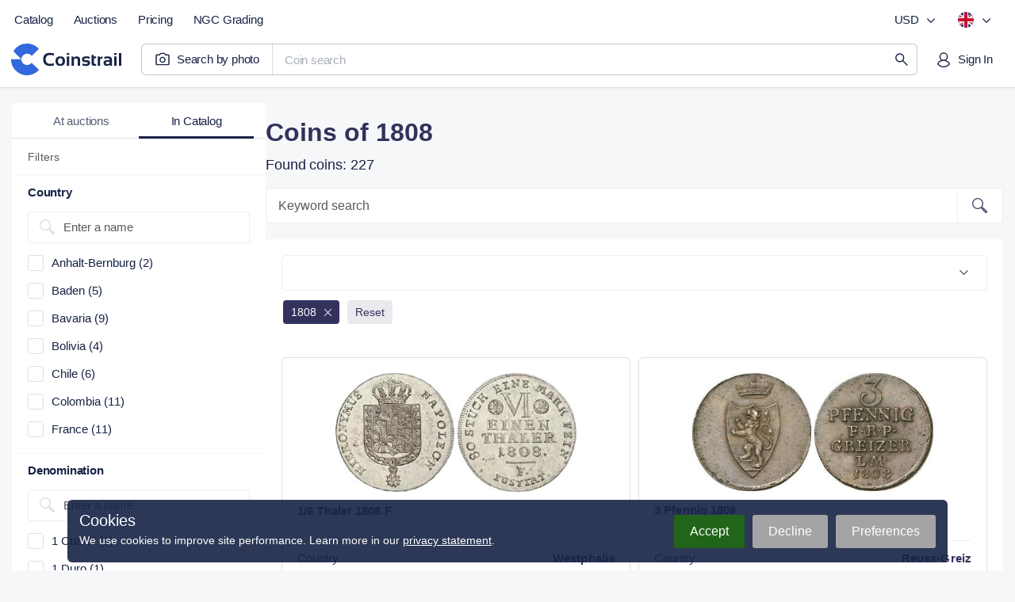

--- FILE ---
content_type: text/html;charset=utf-8
request_url: https://coinstrail.com/coin-list/year-1808
body_size: 59815
content:
<!DOCTYPE html><html  lang="en" dir="ltr" class="" style=""><head>
      <script>
        if (window.location.hash === "#_=_"){
          history.replaceState
              ? history.replaceState(null, null, window.location.href.split("#")[0])
              : window.location.hash = "";
        }
      </script>
    <meta charset="utf-8"><meta name="viewport" content="width=device-width, initial-scale=1.0, maximum-scale=5.0, minimum-scale=1.0"><script type="importmap">{"imports":{"#entry":"/_nuxt/0Fa0Abjf.js"}}</script><title>Value of coins 1808 - prices in the catalog | Coinstrail</title><link href="https://www.googletagmanager.com" rel="preconnect" crossorigin="anonymous" referrerpolicy="no-referrer" fetchpriority="low"><link href="https://analytics.coinstrail.com" rel="preconnect" referrerpolicy="no-referrer" fetchpriority="low"><style>@font-face{font-family:Inter;src:local("Inter Regular"),local("Inter"),url(/fonts/Inter-400.woff2) format(woff2);font-display:swap;font-weight:400;font-style:normal}@font-face{font-family:"Inter Fallback: Arial";src:local("Arial");size-adjust:107.1194%;ascent-override:90.4365%;descent-override:22.518%;line-gap-override:0%}@font-face{font-family:Inter;src:local("Inter Medium"),url(/fonts/Inter-500.woff2) format(woff2);font-display:swap;font-weight:500;font-style:normal}@font-face{font-family:Inter;src:local("Inter SemiBold"),url(/fonts/Inter-600.woff2) format(woff2);font-display:swap;font-weight:600;font-style:normal}@font-face{font-family:PT Root UI;src:local("PT Root UI Regular"),local("PT Root UI"),url(/fonts/pt-root-ui-400.woff2) format(woff2);font-display:swap;font-weight:400;font-style:normal}@font-face{font-family:PT Root UI;src:local("PT Root UI Medium"),url(/fonts/pt-root-ui-500.woff2) format(woff2);font-display:swap;font-weight:500;font-style:normal}:root{--color-blue-800:#213c82;--color-blue-600:#3269dc;--color-blue-300:#9cbaec;--color-blue-100:#d9e5f7;--color-blue-050:#eaf1fb;--color-blue-025:#f2f7fc;--color-red-800:#b50041;--color-red-300:#ee8ca4;--color-red-600:#e5215c;--color-red-100:#f4c8d2;--color-red-050:#f8dae1;--color-red-025:#fcebef}html{scroll-behavior:auto}body{font-family:Inter,"Inter Fallback: Arial",Helvetica,Arial,sans-serif;margin:0;padding:0;-ms-text-size-adjust:100%;-moz-text-size-adjust:100%;-webkit-text-size-adjust:100%;-o-text-size-adjust:100%;background:#f6f7f8;color:#172345;min-width:320px;overflow-x:hidden}body.fixed,body.fixed_on-page{height:100vh;overflow:hidden;scrollbar-gutter:stable}body.fixed_on-page{position:fixed;width:100%}body.bg-white{background-color:#fff}button,figure,h1,h2,h3,h4,h5,h6,input,legend,li,ol,p,td,textarea html,th,ul{margin:0;padding:0}li,ol,ul{list-style-type:none}a,a:active,a:focus{color:inherit;outline:0;text-decoration:none}button,input,textarea{-moz-appearance:none;-webkit-appearance:none;background:none;border:none;font:inherit;outline:0}button,html input[type=button],input[type=reset],input[type=submit]{-webkit-appearance:button;cursor:pointer}select{-webkit-appearance:none;-moz-appearance:none;appearance:none;background:none;border:none;box-shadow:none;color:inherit;font-family:inherit;margin:0;outline:none;padding:0}*,:after,:before{box-sizing:border-box;-webkit-tap-highlight-color:transparent;-ms-tap-highlight-color:transparent;-moz-tap-highlight-color:transparent;-o-tap-highlight-color:transparent}input::-moz-placeholder,textarea::-moz-placeholder{color:#595959}input::placeholder,textarea::placeholder{color:#595959}table{border-collapse:collapse;border-spacing:0}.br{display:block;height:0!important;line-height:0!important}.red-star{color:red}img{display:block;-o-object-fit:cover;object-fit:cover;width:100%}svg{transform:translateZ(0)}input[type=checkbox],input[type=radio]{display:none}input::-webkit-inner-spin-button,input::-webkit-outer-spin-button{-webkit-appearance:none;margin:0}input[type=number]{-moz-appearance:textfield}.hidden{display:none!important}.active-color{color:#2b2b9f}.overlay{background:#172345a6;bottom:-100vh;display:none;opacity:0;position:fixed;right:0;top:0;transition:opacity .15s ease-in-out;width:100%;z-index:3000}@media (min-width:768px){.overlay_mobile{display:none!important}}.overlay.show{opacity:1;transition:opacity .2s ease-in-out}.overlay-open .overlay{display:block;opacity:1}.modal-open .overlay{z-index:14}.container{margin:0 auto;max-width:1500px;padding:0 15px;width:100%}.text-medium{font-weight:600!important}.first-uppercase:first-letter{text-transform:uppercase}.text-gray{color:#595959}.text-green{color:#517d58}.dropdown,.select-style{position:relative}.dropdown__btn,.select-style__btn{border-radius:6px;color:#172345;cursor:pointer;display:block;font-family:PT Root UI,Helvetica,Arial,sans-serif;font-size:15px;line-height:21px;position:relative;width:100%}.dropdown__btn.open,.select-style__btn.open{border-bottom-left-radius:0;border-bottom-right-radius:0}.dropdown__body,.select-style__body{background-color:#fff;border:1px solid #f0f0f0;border-bottom-left-radius:6px;border-bottom-right-radius:6px;box-shadow:0 17px 27px #0000000d,0 2px 3px #00000006;display:none;left:0;position:absolute;top:100%;width:100%;z-index:12}.open+.dropdown__body:not(.helper__body):not(.header__currency-list):not(.header__lang-list),.open+.select-style__body:not(.helper__body):not(.header__currency-list):not(.header__lang-list){border-top:transparent}.dropdown{position:relative}.dropdown__btn{padding:0 20px 0 0}.dropdown__btn .arrow{fill:#6b7c93;height:20px;margin:-10px 0 0;position:absolute;right:0;top:50%;transform:rotate(0);transition:transform .2s linear;width:20px}.dropdown__btn.open .arrow{transform:rotate(-180deg);transition:transform .2s linear}.helper__btn{fill:#dadada;height:16px;padding:0;width:16px}.helper__btn:hover{fill:#000}.helper__body{border-radius:6px;color:#172345;font-size:12px;font-weight:400;left:auto;line-height:17px;margin:10px 0 0;min-width:200px;padding:15px 20px;right:0;text-align:left}.select-style__btn{background:#fff;box-shadow:inset 0 0 0 1px #ededed;color:#172345;padding:12px 50px 12px 15px}.select-style__btn input{color:inherit;cursor:inherit;width:100%}.select-style__btn:before{background-image:url("data:image/svg+xml;charset=utf-8,%3Csvg xmlns='http://www.w3.org/2000/svg' width='20' height='20' fill='none' viewBox='0 0 20 20'%3E%3Cpath fill='%2332325d' d='M5 7.764 5.803 7l4.697 4.51L15.197 7l.803.764L10.5 13z'/%3E%3C/svg%3E");background-position:50% 50%;background-repeat:no-repeat;content:"";height:20px;position:absolute;right:20px;top:12px;transform:rotate(0);transition:transform .2s linear;width:20px}.select-style__btn.open:before{transform:rotate(-180deg);transition:transform .2s linear}.select-style__body{max-height:400px;overflow-y:auto}.select-style__item{cursor:pointer;padding:12px 20px}.select-style__option{color:#172345;font-size:15px;line-height:21px}.select-style__item+.select-style__item{box-shadow:inset 0 1px #f0f0f0}.btn-style{background-color:#32325d;border-radius:4px;color:#fff;cursor:pointer;display:block;font-size:14px;font-weight:500;letter-spacing:.1px;line-height:45px;text-align:center;transition:background-color .1s linear,color .1s linear}.btn-style.btn-default{align-items:center;align-self:stretch;background:#fff;border:1px solid rgba(23,35,69,.15);border-radius:4px;box-sizing:border-box;color:#32325d;display:flex;flex:none;flex-direction:column;flex-grow:0;font-size:15px;font-style:normal;font-weight:500;gap:10px;justify-content:center;line-height:21px;order:2;padding:12px 30px;text-align:center}.btn-style.btn-gray{background-color:#ededed;color:#32325d}.btn-style.btn-white{background-color:#fff;color:#595959}.btn-style.btn-dark{background-color:#32325d;color:#fff}.btn-style:not([disabled]):not(.btn-white):hover{background-color:#2b2b9f;color:#fff;transition:background-color .1s linear}.btn-style[disabled]{background-color:#c2c2cf;cursor:default;pointer-events:none}a.btn-style:not(.btn-default):active,a.btn-style:not(.btn-default):focus{color:#fff}a.btn-style .btn-default:active,a.btn-style .btn-default:focus{color:inherit}.content__wrap{display:flex;gap:30px;margin:0 0 150px;padding:20px 0 0}.content__wrap.without-panel{padding:0}.content__wrap-column{flex-direction:column}.content__panel{min-width:320px;width:315px}.content__panel-stamping+.content__panel-sidebar{margin:20px 0 0}.content__panel-tabs{display:none!important}@media (min-width:1240px){.content__panel-tabs{background:#fff;border-radius:6px 6px 0 0;box-shadow:inset 0 -1px #e2e4e8;display:flex!important}}.content__block{width:100%}.content__block-breadcrumbs.mob{display:none}.content__block-title{margin:15px 0 0}.content__block-title h1{color:#32325d;font-size:40px;letter-spacing:-.5px;line-height:48px}.content__block-title p{color:#172345;font-size:18px;letter-spacing:-.1px;line-height:27px;margin:5px 0 0 1px}.content__block-wrap{background-color:#fff;border-radius:6px;margin:20px 0 0;width:100%}.content__block-wrap.chart{width:49%}.finder__btn,.finder__wrap{align-items:center;display:flex}:not(.mob) .finder__wrap{border:1px solid #f0f0f0;border-radius:4px}:not(.mob) .finder__wrap.open{border-bottom-left-radius:0;border-bottom-right-radius:0}.finder__wrap{background-color:#fff;height:40px}.finder__btn{cursor:pointer;height:100%;justify-content:center;width:60px}.finder__btn-icon{fill:#32325d}.finder__cleaner,.finder__sort{cursor:pointer;position:absolute;right:20px;top:50%;transform:translateY(-50%)}.finder__cleaner-icon,.finder__sort-icon{fill:#595959}.finder__cleaner-icon:hover,.finder__sort-icon:hover{fill:#2b2b9f}.finder__btn-icon,.finder__sort-icon{height:20px;width:20px}.finder__cleaner-icon{height:16px;width:16px}.finder__cleaner{display:none}.finder__input{border-right:1px solid #f0f0f0;height:100%;padding:0 40px 0 0;position:relative;width:100%}.finder__input input{color:#172345;height:100%;padding:0 15px;width:100%}.finder__body{background-color:#fff;border:1px solid #f0f0f0;border-bottom-left-radius:4px;border-bottom-right-radius:4px;border-top-color:transparent;left:0;overflow:hidden;position:absolute;scrollbar-gutter:stable;top:100%;width:100%;z-index:10}.finder__body-list{overflow-y:auto}.finder__body-list li a{display:block;font-size:15px;padding:12px 20px}.finder__body-list li .country{color:#595959;font-size:14px;margin-left:2px}.finder__body-list li:hover{background-color:#32325d26;cursor:pointer}.finder__body-list li:hover a,.finder__body-list li:hover span{color:#172345}.finder__body-list li+li{box-shadow:inset 0 1px #f0f0f0}.header__finder .finder__body-list{max-height:calc(100vh - 95px)}.finder__more-settings{box-shadow:inset 0 1px #f0f0f0;color:#595959;display:block;line-height:45px;text-align:center}.finder__more-settings:hover{color:#2b2b9f}.checkbox__label{cursor:pointer;display:inline-block}.checkbox__label-text{color:#000;color:#172345;display:block;font-size:15px;line-height:20px;padding-left:30px;position:relative;-webkit-touch-callout:none;cursor:pointer;-webkit-user-select:none;-moz-user-select:none;user-select:none}.checkbox__label-text:before{background-image:url("data:image/svg+xml;charset=utf-8,%3Csvg xmlns='http://www.w3.org/2000/svg' width='20' height='20' fill='none' viewBox='0 0 20 20'%3E%3Cpath fill='%23fff' stroke='%23e0e0e0' d='M.5 3A2.5 2.5 0 0 1 3 .5h14A2.5 2.5 0 0 1 19.5 3v14a2.5 2.5 0 0 1-2.5 2.5H3A2.5 2.5 0 0 1 .5 17z'/%3E%3C/svg%3E");background-position:50% 50%;background-repeat:no-repeat;background-size:cover;content:"";display:block;height:20px;left:0;position:absolute;top:0;width:20px}.checkbox__label-check:checked+.checkbox__label-text:before{background-image:url("data:image/svg+xml;charset=utf-8,%3Csvg xmlns='http://www.w3.org/2000/svg' width='20' height='20' fill='none' viewBox='0 0 20 20'%3E%3Cpath fill='%232b2b9f' stroke='%232b2b9f' d='M.5 3A2.5 2.5 0 0 1 3 .5h14A2.5 2.5 0 0 1 19.5 3v14a2.5 2.5 0 0 1-2.5 2.5H3A2.5 2.5 0 0 1 .5 17z'/%3E%3Cpath fill='%23fff' d='M4.15 10.5a.54.54 0 0 1-.15-.35c0-.1.05-.25.15-.35l.7-.7c.2-.2.5-.2.7 0l.05.05 2.75 2.95c.1.1.25.1.35 0l6.7-6.95h.05c.2-.2.5-.2.7 0l.7.7c.2.2.2.5 0 .7l-8 8.3c-.1.1-.2.15-.35.15s-.25-.05-.35-.15l-3.9-4.2z'/%3E%3C/svg%3E")}.checkbox__label:hover .checkbox__label-text{color:#2b2b9f}.checkbox__label-check:disabled+.checkbox__label-text{color:#c4c4c4;cursor:default}.checkbox__label-check:disabled+.checkbox__label-text .count{color:#c4c4c4}.modal-chart{display:block;margin:0 auto;min-width:288px;opacity:0;position:relative;text-align:center;transform:translate3d(0,300px,0);transition:.3s;visibility:hidden;width:800px;z-index:100000}.modal-chart__container{display:block;left:0;pointer-events:none;position:absolute;top:0;visibility:hidden;width:100%;z-index:-1}.modal-chart__close{background-image:url("data:image/svg+xml;charset=utf-8,%3Csvg xmlns='http://www.w3.org/2000/svg' width='20' height='20' fill='none' viewBox='0 0 20 20'%3E%3Cpath fill='%23a8a8a8' d='m3.183 4.066 6.184 6.184-6.184 6.184a.625.625 0 1 0 .883.883l6.184-6.184 6.184 6.184a.625.625 0 1 0 .883-.883l-6.184-6.184 6.184-6.184a.625.625 0 1 0-.883-.883L10.25 9.367 4.066 3.183a.624.624 0 1 0-.883.883'/%3E%3C/svg%3E");background-position:top;background-repeat:no-repeat;cursor:pointer;display:block;height:20px;position:absolute;right:15px;top:20px;width:20px;z-index:1}.modal-chart__close-btn{background-color:#82819d;color:#fff;height:40px;margin-top:20px;width:70%}.modal-chart__body{background-color:#fff;border-radius:6px;box-shadow:inset 0 0 0 6px #f6f6f6,0 4px 34px #00000014,0 0 4px #0000000a;padding:40px 60px}.modal-chart-open .modal-chart__container{overflow:visible;pointer-events:all;visibility:visible;z-index:auto}.modal-chart-open .modal-chart.open{opacity:1;position:relative;transform:translateZ(0);transition:.3s;visibility:visible}.modal{margin:0 auto;min-width:288px;opacity:0;position:relative;transform:translate3d(0,300px,0);transition:.3s;width:500px;z-index:100000}.modal,.modal__container{display:block;visibility:hidden}.modal__container{left:0;pointer-events:none;position:absolute;top:0;width:100%}.modal__close{background-image:url("data:image/svg+xml;charset=utf-8,%3Csvg xmlns='http://www.w3.org/2000/svg' width='20' height='20' fill='none' viewBox='0 0 20 20'%3E%3Cpath fill='%23a8a8a8' d='m3.183 4.066 6.184 6.184-6.184 6.184a.625.625 0 1 0 .883.883l6.184-6.184 6.184 6.184a.625.625 0 1 0 .883-.883l-6.184-6.184 6.184-6.184a.625.625 0 1 0-.883-.883L10.25 9.367 4.066 3.183a.624.624 0 1 0-.883.883'/%3E%3C/svg%3E");background-position:top;background-repeat:no-repeat;cursor:pointer;display:block;height:20px;position:absolute;right:20px;top:20px;width:20px}.modal__body{background-color:#fff;border-radius:6px;box-shadow:inset 0 0 0 6px #f6f6f6,0 4px 34px #00000014,0 0 4px #0000000a;padding:40px 60px}.modal-open .modal__container{overflow:visible;pointer-events:all;visibility:visible;z-index:auto}.modal-open .modal.open{opacity:1;position:relative;transform:translateZ(0);transition:.3s;visibility:visible}button[disabled].slick-next,button[disabled].slick-prev{pointer-events:none;visibility:hidden}button.pswp__button--arrow--left,button.pswp__button--arrow--right,button.slick-next,button.slick-prev{background-color:#f6f6f6;border-radius:50%;height:40px;margin-top:0;opacity:1;transform:none;width:40px}button.pswp__button--arrow--left:before,button.pswp__button--arrow--right:before,button.slick-next:before,button.slick-prev:before{background:none;background-color:transparent;background-image:url("data:image/svg+xml;charset=utf-8,%3Csvg xmlns='http://www.w3.org/2000/svg' width='20' height='20' fill='none' viewBox='0 0 20 20'%3E%3Cpath fill='%2332325d' d='m12.236 5 .764.803L8.49 10.5 13 15.197l-.764.803L7 10.5z'/%3E%3C/svg%3E");background-position:50% 50%;background-repeat:no-repeat;background-size:20px 20px;content:"";display:block;height:100%;left:0;top:0;width:100%}button.pswp__button--arrow--left:active,button.pswp__button--arrow--left:hover,button.pswp__button--arrow--right:active,button.pswp__button--arrow--right:hover,button.slick-next:active,button.slick-next:hover,button.slick-prev:active,button.slick-prev:hover{background-color:#2b2b9f}button.pswp__button--arrow--left:active:before,button.pswp__button--arrow--left:hover:before,button.pswp__button--arrow--right:active:before,button.pswp__button--arrow--right:hover:before,button.slick-next:active:before,button.slick-next:hover:before,button.slick-prev:active:before,button.slick-prev:hover:before{background-image:url("data:image/svg+xml;charset=utf-8,%3Csvg xmlns='http://www.w3.org/2000/svg' width='20' height='20' fill='none' viewBox='0 0 20 20'%3E%3Cpath fill='%23fff' d='m12.236 5 .764.803L8.49 10.5 13 15.197l-.764.803L7 10.5z'/%3E%3C/svg%3E")}button.pswp__button--arrow--right,button.slick-next{transform:rotate(180deg)}button.pswp__button--arrow--right{right:20px}button.pswp__button--arrow--left{left:20px}.slick-dotted.slick-slider{margin-bottom:0}.slick-dots{bottom:0;display:flex;margin:0 20px;position:relative;width:auto}.slick-dots li{background-color:#ededed;border-radius:50%;height:8px;margin:0;width:8px}.slick-dots li.slick-active{background-color:#2b2b9f}.slick-dots li button{display:none}.slick-dots li+li{margin:0 0 0 5px}.pswp__caption__center{color:#ccc;font-size:16px;line-height:20px;margin:0 auto;max-width:420px;padding:10px;text-align:center}.not-found{min-height:600px}.not-found+.footer{margin:0}@media (max-width:1519px){.content__panel{width:315px}}@media (max-width:1299px){.content__block-title h1{font-size:32px;letter-spacing:normal;line-height:45px}.content__block-title p{margin:5px 0 0}}@media (max-width:959px){body.toolbar-show{padding:0 0 60px}.content__wrap{flex-direction:column;gap:0;padding:0}.content:not(.filter-page__container) .content__panel{display:none}.content__block{min-height:300px;padding:0}.content__block-breadcrumbs{display:none}.content__block-breadcrumbs.mob{display:block}.content__block-wrap{flex-direction:column}.header__finder-animate .finder__body{border:none;border-bottom-left-radius:0;border-bottom-right-radius:0;left:0;max-height:calc(100% - 60px);overflow-y:auto;position:fixed;top:60px;width:100%}.header__finder-animate .finder__body-list{height:auto;max-height:100%}.finder__body-list li{box-shadow:inset 0 1px #f0f0f0}.not-found{min-height:450px}}@media (max-width:779px){.content__block-title h1{font-size:28px;line-height:32px}.content__block-title p{margin:5px 0 0}}@media (max-width:639px){.content__block-wrap.chart{width:100%}.modal{width:calc(100% - 32px)}.modal__body{padding:40px 30px}.modal-chart{width:calc(100% - 32px)}}@media (max-width:479px){.modal__body{padding:40px 25px}.modal-chart__close,.modal__close{top:15px}}.js-plotly-plot .plotly .modebar.vertical{top:10%}.content-new{align-items:center;display:flex;flex-direction:column;padding:30px 10px 0}@media (min-width:768px){.content-new{padding:25px 15px 0}}.container-new{width:100%}@media (min-width:1520px){.container-new{width:1470px}}.catalog-page__container,.coin-page__container,.country-page__container,.period-page__container,.type-page__container{margin-bottom:60px}html{overflow-x:hidden}.grecaptcha-badge{visibility:hidden}.d_none{display:none!important}.d_block{display:block!important}.d_flex{display:flex!important}.d_grid{display:grid!important}.d_cell{display:table-cell!important}@media (min-width:576px){.d_sm_none{display:none!important}.d_sm_block{display:block!important}.d_sm_flex{display:flex!important}.d_sm_grid{display:grid!important}.d_sm_cell{display:table-cell!important}}@media (min-width:768px){.d_md_none{display:none!important}.d_md_block{display:block!important}.d_md_flex{display:flex!important}.d_md_grid{display:grid!important}.d_md_cell{display:table-cell!important}}@media (min-width:992px){.d_lg_none{display:none!important}.d_lg_block{display:block!important}.d_lg_flex{display:flex!important}.d_lg_grid{display:grid!important}.d_lg_cell{display:table-cell!important}}@media (min-width:1240px){.d_xl_none{display:none!important}.d_xl_block{display:block!important}.d_xl_flex{display:flex!important}.d_xl_grid{display:grid!important}.d_xl_cell{display:table-cell!important}}@media (min-width:1520px){.d_xxl_none{display:none!important}.d_xxl_block{display:block!important}.d_xxl_flex{display:flex!important}.d_xxl_grid{display:grid!important}.d_xxl_cell{display:table-cell!important}}.scrollbar::-webkit-scrollbar{background:transparent;border-radius:8px;width:16px}.scrollbar::-webkit-scrollbar-thumb{background:#e2e4e8;border:5px solid #fff;border-radius:8px;-webkit-transition:all .1s ease;transition:all .1s ease}.scrollbar::-webkit-scrollbar-thumb:hover{background:#a9aebc;background:#a9aebc!important}.scrollbar::-webkit-scrollbar-thumb:active{background:#c1c4cd!important}.scrollbar:hover::-webkit-scrollbar-thumb{background:#d4d7dd}.content__wrap.top-lots-section{margin-top:30px!important}@media (min-width:768px){.content__wrap.top-lots-section{margin-left:-8px!important;margin-right:-8px!important}}.content__wrap.top-lots-section_with-sidebar{margin-bottom:0!important}@media (pointer:coarse){.search-page__heading button:hover{background:unset!important}}.lum-lightbox{z-index:5000}.lum-lightbox-inner img{display:inline;-o-object-fit:scale-down;object-fit:scale-down}.header{background:#fff;box-shadow:0 0 6px #1723451a,0 1px #0000000d;height:120px;position:relative;transition:margin-bottom .1s ease-in,transform .1s ease-in}@media (min-width:768px){.header{height:125px}}@media (min-width:992px){.header{height:110px;z-index:100}}@media (min-width:1520px){.header{display:flex;justify-content:center}}.header__wrap{align-items:center;display:grid;grid-template-columns:auto 1fr auto;padding:10px 10px 0;position:relative}@media (min-width:768px){.header__wrap{grid-template-rows:auto auto;padding:10px 5px 15px}}@media (min-width:992px){.header__wrap{align-items:start;grid-template-columns:auto 1fr auto auto;padding:5px 15px 10px 5px}}@media (min-width:1520px){.header__wrap{padding:5px 0 15px;width:1490px}}.header__logo{height:40px;margin-left:2px;transition:.15s ease-in-out;z-index:1}@media (min-width:768px){.header__logo{height:50px;margin-left:0}}@media (min-width:992px){.header__logo{grid-column:1;grid-row:2;margin-top:5px}}.header__logo svg{height:100%;width:auto}.header__logo :hover{opacity:.9}.header__main-menu{display:none}@media (min-width:992px){.header__main-menu{align-items:center;display:flex;grid-column:1/3}}@media (min-width:1520px){.header__main-menu{margin-right:30px}}.header__menu-settings{display:none}@media (min-width:992px){.header__menu-settings{align-items:center;display:flex;grid-column:3/5;justify-content:flex-end}}.header__menu-settings .currency-btn{min-width:80px}.header__account .btn.i-account-premium:before{background-color:#2555bb}.header__menu-user{display:flex;justify-content:flex-end;padding:0 5px 0 0;width:100%;z-index:4000}@media (min-width:992px){.header__menu-user{grid-column:4;grid-row:2;padding:10px 0 0;z-index:auto}}@media (min-width:1240px){.header__menu-user{padding:10px 0 0}}.header__mobile-menu{background:#fff;bottom:0;box-shadow:0 8px 30px #17234514,0 2px 12px #1723450a;height:100%;padding:15px;position:fixed;right:0;top:0;width:300px;z-index:4000}@media (min-width:992px){.header__mobile-menu{display:none!important}}.header__mobile-menu ul:first-child{margin-right:40px}.header__mobile-menu ul .menu-item a,.header__mobile-menu ul .menu-item_text{border-radius:6px}.header__mobile-menu hr{border:none;border-top:1px solid #e2e4e8;margin:20px 0}.header__mobile-setting{align-items:center;color:#172345a6;display:flex;font-size:15px;justify-content:space-between;letter-spacing:-.2px;line-height:140%;padding-left:15px}.header__btn-burger{align-items:center;border-radius:6px;display:flex;height:45px;justify-content:center;transition:.15s ease-in-out;width:45px;z-index:4000}@media (min-width:992px){.header__btn-burger{display:none!important}}.header__btn-burger:active{background:#1723451a}.header__btn-burger svg{fill:#172345}.header__btn-burger svg path{transform-origin:12px 5.75px;transition:.1s ease-in-out}.header__btn-burger svg .bar3{transform-origin:12px 18.25px}.header__btn-burger.opened svg .bar1{transform:translateY(6.25px) rotate(45deg)}.header__btn-burger.opened svg .bar2{transform:scaleX(0)}.header__btn-burger.opened svg .bar3{transform:translateY(-6.25px) rotate(-45deg)}.header__search{grid-column:1/4;margin:0 -10px}@media (min-width:768px){.header__search{grid-row:2}}@media (min-width:992px){.header__search{grid-column:2/4;margin:0!important;padding:0 0 0 5px!important}}@media (min-width:1240px){.header__search{grid-row:2;margin:0 10px 0 15px!important;padding:10px 0 0!important}}.header_main-page{background:none;box-shadow:none;height:65px}@media (min-width:768px){.header_main-page{height:70px}}@media (min-width:992px){.header_main-page{height:110px}}.header_main-page .header__search{display:none}.header_other-page+*,.header_search-page+*{transition:transform .15s ease-out}.header_other-page.header_up,.header_search-page.header_up{transform:translateY(-55px);transition:transform .15s ease-out;z-index:3000}.header_other-page.header_up+*,.header_search-page.header_up+*{transform:translateY(-55px)}@media (min-width:768px){.header_other-page.header_up,.header_other-page.header_up+*,.header_search-page.header_up,.header_search-page.header_up+*{transform:none}}.header_search-page{height:150px}@media (min-width:1240px){.header_search-page{height:110px}}.footer{background:#fff;border-top:1px solid #e2e4e8;color:#2a3146;display:flex;margin-top:10px}@media (min-width:768px){.footer{margin-top:15px}}@media (min-width:1520px){.footer{justify-content:center;margin-top:70px;padding:60px 0}}.footer__wrap{display:grid;padding:25px 17px;width:100%}@media (min-width:576px){.footer__wrap{align-items:start;gap:10px 20px;grid-template-columns:1fr 1fr}}@media (min-width:768px){.footer__wrap{gap:10px 30px;grid-template-columns:1fr 1fr 100px}}@media (min-width:992px){.footer__wrap{gap:0 30px;grid-template-columns:1fr 1fr 1fr 100px;padding:30px 17px}}@media (min-width:1240px){.footer__wrap{grid-template-columns:1fr 1fr 1fr 1fr 100px}}@media (min-width:1520px){.footer__wrap{padding:0;width:1462px}}.footer__company{align-items:center;display:grid;gap:12px 10px;grid-template-columns:auto 1fr;margin-bottom:20px}@media (min-width:576px){.footer__company{grid-column:1;justify-items:start;margin-bottom:15px}}@media (min-width:992px){.footer__company{grid-row:1/3}}.footer__logo{cursor:pointer;display:flex;margin-left:2px}.footer__logo:hover{opacity:.9}.footer__copyright{color:#555e77;display:grid;font-size:15px;grid-column:1/3;letter-spacing:-.2px;line-height:140%;padding:0 13px}.footer__social{display:flex;grid-column:2;grid-row:1;justify-content:flex-end}@media (min-width:576px){.footer__social{grid-column:1;grid-row:auto;padding:0 5px}}.footer__nav{display:grid;gap:19px;padding:15px 0}@media (min-width:576px){.footer__nav_support{grid-column:1;grid-row:2/5}}@media (min-width:992px){.footer__nav_support{grid-column:2;grid-row:1/3}}@media (min-width:576px){.footer__nav_catalog{grid-column:2;grid-row:1/3}}@media (min-width:992px){.footer__nav_catalog{grid-column:3;grid-row:2}}@media (min-width:1240px){.footer__nav_catalog{grid-row:1}}@media (min-width:576px){.footer__nav_search{grid-column:2}}@media (min-width:992px){.footer__nav_search{grid-column:3;grid-row:1}}@media (min-width:1240px){.footer__nav_search{grid-column:4}}@media (min-width:576px){.footer__nav_lang{grid-column:2}}@media (min-width:768px){.footer__nav_lang{grid-column:3;grid-row:1/3;justify-items:end}}@media (min-width:992px){.footer__nav_lang{grid-column:4}}@media (min-width:1240px){.footer__nav_lang{grid-column:5}}.footer__nav:last-child{margin-bottom:20px}.footer__nav-heading{font-size:15px;font-weight:600;letter-spacing:-.2px;line-height:140%;margin:0 13px}.footer__nav-btn{margin:11px auto -4px 13px}.footer__nav-links{display:grid;justify-items:start}@media (min-width:768px){.footer__nav-links_lang{justify-items:end}}.footer__nav-link{font-weight:400!important;height:36px!important;line-height:36px!important}.feedback,.form,form{margin:25px 0 0}.feedback__title,.form__title,form__title{color:#32325d;display:block;font-size:30px;letter-spacing:.1px;line-height:42px}.feedback__item,.form__item,form__item{display:flex;flex-direction:column}.feedback__item.add-file,.form__item.add-file,form__item.add-file{align-items:flex-start}.feedback__item label,.form__item label,form__item label{color:#172345;font-size:14px;letter-spacing:.1px;line-height:21px;margin:0 0 5px}.feedback__item label~label,.form__item label~label,form__item label~label{margin:0}.feedback__item input,.feedback__item textarea,.form__item input,.form__item textarea,form__item input,form__item textarea{border:1px solid #ededed;border-radius:6px;color:#172345;font-size:15px;letter-spacing:.1px;line-height:20px;padding:11px 15px;width:100%}.feedback__item input:focus,.feedback__item textarea:focus,.form__item input:focus,.form__item textarea:focus,form__item input:focus,form__item textarea:focus{border:1px solid #2b2b9f}.feedback__item input.error,.feedback__item textarea.error,.form__item input.error,.form__item textarea.error,form__item input.error,form__item textarea.error{border:1px solid red}.feedback__item textarea,.form__item textarea,form__item textarea{max-width:100%;min-height:150px;resize:vertical}.feedback__item input[type=file],.form__item input[type=file],form__item input[type=file]{display:none}.feedback__item+.feedback__item,.feedback__item+.form__item,.feedback__item+form__item,.form__item+.feedback__item,.form__item+.form__item,.form__item+form__item,form__item+.feedback__item,form__item+.form__item,form__item+form__item{margin:15px 0 0}.feedback__load-wrap,.form__load-wrap,form__load-wrap{align-items:center;display:flex;margin:0}.feedback__load-btn,.feedback__load-file,.form__load-btn,.form__load-file,form__load-btn,form__load-file{font-size:15px;letter-spacing:.1px;line-height:21px}.feedback__load-btn,.form__load-btn,form__load-btn{border-radius:6px;box-shadow:inset 0 0 0 1px #595959;color:#595959;cursor:pointer;font-weight:500;min-width:145px;padding:12px 15px;text-align:center;width:145px}.feedback__load-btn:hover,.form__load-btn:hover,form__load-btn:hover{box-shadow:inset 0 0 0 1px #32325d;color:#32325d}.feedback__load-file,.form__load-file,form__load-file{color:#000;display:none;margin:0 0 0 15px;overflow:hidden;padding:0 0 0 30px;position:relative;text-overflow:ellipsis;white-space:nowrap;width:180px}.feedback__load-file:before,.form__load-file:before,form__load-file:before{background-image:url("data:image/svg+xml;charset=utf-8,%3Csvg xmlns='http://www.w3.org/2000/svg' width='20' height='20' fill='none' viewBox='0 0 20 20'%3E%3Cpath stroke='%2366b580' stroke-linecap='round' stroke-linejoin='round' stroke-width='1.5' d='M18.83 3.44 9.622 13.785l-4.4-4.305'/%3E%3Cpath stroke='%2366b580' stroke-linecap='round' stroke-linejoin='round' stroke-width='1.5' d='M18.93 8.885a9 9 0 1 1-3.744-6.24'/%3E%3C/svg%3E");background-position:50% 50%;background-repeat:no-repeat;background-size:cover;content:"";height:20px;left:0;position:absolute;top:1px;width:20px}.feedback__load-file.show,.form__load-file.show,form__load-file.show{display:block}.feedback__btn,.form__btn,form__btn{margin:25px 0 0;width:100%}.feedback__footnote,.form__footnote,form__footnote{color:#595959;font-size:12px;letter-spacing:.2px;line-height:15px;margin:10px 0 0;text-align:center}.feedback__footnote a,.form__footnote a,form__footnote a{color:#2b2b9f}.feedback .message-info,.form .message-info,form .message-info{border-radius:2px;margin:5px 0 0;padding:3px 15px;position:relative}.feedback .message-info p,.form .message-info p,form .message-info p{display:block;font-size:12px;letter-spacing:.1px;line-height:18px;padding-left:17px;position:relative}.feedback .message-info p:before,.form .message-info p:before,form .message-info p:before{background-position:50% 50%;background-repeat:no-repeat;background-size:cover;content:"";height:12px;left:0;position:absolute;top:2px;width:12px}.feedback .message-info.error,.form .message-info.error,form .message-info.error{background-color:#ffe6e6}.feedback .message-info.error p,.form .message-info.error p,form .message-info.error p{color:red}.feedback .message-info.error p:before,.form .message-info.error p:before,form .message-info.error p:before{background-image:url("data:image/svg+xml;charset=utf-8,%3Csvg xmlns='http://www.w3.org/2000/svg' width='12' height='12' fill='none' viewBox='0 0 12 12'%3E%3Cpath fill='red' d='M6 0C2.684 0 0 2.684 0 6s2.684 6 6 6 6-2.684 6-6-2.684-6-6-6m0 11.063A5.06 5.06 0 0 1 .938 6 5.06 5.06 0 0 1 6 .938 5.06 5.06 0 0 1 11.063 6 5.06 5.06 0 0 1 6 11.063'/%3E%3Cpath fill='red' d='M6 3.02a.47.47 0 0 0-.469.47v3.018a.469.469 0 1 0 .938 0V3.489A.47.47 0 0 0 6 3.021M6 8.816a.633.633 0 1 0 0-1.265.633.633 0 0 0 0 1.265'/%3E%3C/svg%3E")}.feedback .message-info.done,.form .message-info.done,form .message-info.done{background-color:#00ff3e29}.feedback .message-info.done p,.form .message-info.done p,form .message-info.done p{color:#187500}.feedback .message-info.done p:before,.form .message-info.done p:before,form .message-info.done p:before{background-image:url("data:image/svg+xml;charset=utf-8,%3Csvg xmlns='http://www.w3.org/2000/svg' width='12' height='12' fill='none' viewBox='0 0 12 12'%3E%3Cpath fill='%23187500' d='M6 0C2.684 0 0 2.684 0 6s2.684 6 6 6 6-2.684 6-6-2.684-6-6-6m0 11.063A5.06 5.06 0 0 1 .938 6 5.06 5.06 0 0 1 6 .938 5.06 5.06 0 0 1 11.063 6 5.06 5.06 0 0 1 6 11.063'/%3E%3Cpath fill='%23187500' d='M6 3.02a.47.47 0 0 0-.469.47v3.018a.469.469 0 1 0 .938 0V3.489A.47.47 0 0 0 6 3.021M6 8.816a.633.633 0 1 0 0-1.265.633.633 0 0 0 0 1.265'/%3E%3C/svg%3E")}@media (max-width:1299px){.feedback__title{font-size:25px;letter-spacing:.2px;line-height:34px}}@media (max-width:959px){.feedback__title{font-size:28px;letter-spacing:.1px;line-height:39px}}@media (max-width:639px){.feedback__title{font-size:26px;line-height:32px}}.cookies{background:#172345e6;bottom:0;display:block;position:fixed;width:100%;z-index:5}.cookies__wrap{align-items:center;display:flex;margin:0 auto;max-width:830px;padding:20px 15px}.cookies p{color:#fff;font-size:12px;line-height:17px}.cookies .text-medium{color:#9797e6}.cookies .btn-style{border-radius:4px;flex-grow:1;font-size:12px;line-height:16px;margin:0 0 0 20px;padding:10px 8px}@media (max-width:959px){.cookies__wrap{max-width:700px}.cookies .btn-style{margin:0 0 0 10px;min-width:110px}.toolbar-show .cookies{bottom:60px}}@media (max-width:779px){.cookies__wrap{flex-direction:column;max-width:500px}.cookies p{text-align:center}.cookies .btn-style{margin:10px 0 0;width:100%}}.breadcrumbs{align-items:center;display:flex;flex-wrap:wrap;padding:10px 0 10px 2px}.breadcrumbs__item a,.breadcrumbs__item+.breadcrumbs__item:before{color:#172345;font-size:14px;letter-spacing:-.1px;line-height:140%}.breadcrumbs__item+.breadcrumbs__item:before{color:#a9aebc}.breadcrumbs__item{display:flex;position:relative}.breadcrumbs__item a{white-space:nowrap}.breadcrumbs__item a:not(.active):hover{color:#213c82}.breadcrumbs__item a:not(.active):active{color:#2555bb}.breadcrumbs__item.active a{color:#17234573;pointer-events:none}.breadcrumbs__item:not(:last-of-type){padding:0 5px 0 0}.breadcrumbs__item+.breadcrumbs__item{padding:0 5px 0 10px}.breadcrumbs__item+.breadcrumbs__item:before{content:"/";left:0;position:absolute;top:0}.i:before{content:"";display:block;height:24px;-webkit-mask-size:cover;mask-size:cover;width:24px}.i[class*=i-flag-]:before{background-position:50%;background-size:cover;border-radius:12px;box-shadow:inset 0 0 0 1px #17234526;height:20px;transform:translate(1px,1px);width:20px}.i[class*=i-social-]:before{background-color:unset;background-position:50%;background-size:cover}.i-flag-de:before{background-image:url(/flags/DE.svg)!important}.i-flag-en:before{background-image:url(/flags/ENG.svg)!important}.i-flag-pl:before{background-image:url(/flags/PL.svg)!important}.i-flag-ru:before{background-image:url(/flags/RUS.svg)!important}.i-flag-es:before{background-image:url(/flags/ES.png)!important}.i-social-facebook:before{background-image:url(/img/social/facebook.svg)!important}.i-social-instagram:before{background-image:url(/img/social/instagram.png)!important}.i-social-google:before{background-image:url(/icons/google.svg)!important}.i-social-apple:before{background-image:url(/icons/apple.svg)!important}.i-search:before{-webkit-mask-image:url(/icons/search.svg);mask-image:url(/icons/search.svg)}.i-chevron-left:before{-webkit-mask-image:url(/icons/chevron-left.svg);mask-image:url(/icons/chevron-left.svg)}.i-chevron-right:before{-webkit-mask-image:url(/icons/chevron-right.svg);mask-image:url(/icons/chevron-right.svg)}.i-expand-more:before{-webkit-mask-image:url(/icons/expand-more.svg);mask-image:url(/icons/expand-more.svg)}.i-expand-less:before{-webkit-mask-image:url(/icons/expand-less.svg);mask-image:url(/icons/expand-less.svg)}.i-arrow-right:before{-webkit-mask-image:url(/icons/arrow-right.svg);mask-image:url(/icons/arrow-right.svg)}.i-arrow-outward:before{-webkit-mask-image:url(/icons/arrow-outward.svg);mask-image:url(/icons/arrow-outward.svg)}.i-close-small:before{-webkit-mask-image:url(/icons/close-small.svg);mask-image:url(/icons/close-small.svg)}.i-close:before{-webkit-mask-image:url(/icons/close.svg);mask-image:url(/icons/close.svg)}.i-account:before{-webkit-mask-image:url(/icons/account.svg);mask-image:url(/icons/account.svg)}.i-account-premium:before{-webkit-mask-image:url(/icons/account-premium.svg);mask-image:url(/icons/account-premium.svg)}.i-lock:before{-webkit-mask-image:url(/icons/lock.svg);mask-image:url(/icons/lock.svg)}.i-lock-variant:before{-webkit-mask-image:url(/icons/lock-variant.svg);mask-image:url(/icons/lock-variant.svg)}.i-unlock:before{-webkit-mask-image:url(/icons/unlock.svg);mask-image:url(/icons/unlock.svg)}.i-heart:before{-webkit-mask-image:url(/icons/heart.svg);mask-image:url(/icons/heart.svg)}.i-cart:before{-webkit-mask-image:url(/icons/cart.svg);mask-image:url(/icons/cart.svg)}.i-tune:before{-webkit-mask-image:url(/icons/tune.svg);mask-image:url(/icons/tune.svg)}.i-book-open:before{-webkit-mask-image:url(/icons/book-open.svg);mask-image:url(/icons/book-open.svg)}.i-folder-open:before{-webkit-mask-image:url(/icons/folder-open.svg);mask-image:url(/icons/folder-open.svg)}.i-hide-image:before{-webkit-mask-image:url(/icons/hide-image.svg);mask-image:url(/icons/hide-image.svg)}.i-info:before{-webkit-mask-image:url(/icons/info.svg);mask-image:url(/icons/info.svg)}.i-photo-camera:before{-webkit-mask-image:url(/icons/photo-camera.svg);mask-image:url(/icons/photo-camera.svg)}.i-add:before{-webkit-mask-image:url(/icons/add.svg);mask-image:url(/icons/add.svg)}.i-center-focus-search:before{-webkit-mask-image:url(/icons/center-focus-search.svg);mask-image:url(/icons/center-focus-search.svg)}.i-eye:before{-webkit-mask-image:url(/icons/eye.svg);mask-image:url(/icons/eye.svg)}.i-eye-close:before{-webkit-mask-image:url(/icons/eye-close.svg);mask-image:url(/icons/eye-close.svg)}.i-location-on:before{-webkit-mask-image:url(/icons/location-on.svg);mask-image:url(/icons/location-on.svg)}.i-today:before{-webkit-mask-image:url(/icons/today.svg);mask-image:url(/icons/today.svg)}.i-check:before{-webkit-mask-image:url(/icons/check.svg);mask-image:url(/icons/check.svg)}.i-check-circle:before{-webkit-mask-image:url(/icons/check-circle.svg);mask-image:url(/icons/check-circle.svg)}.i-arrow-drop-up:before{-webkit-mask-image:url(/icons/arrow-drop-up.svg);mask-image:url(/icons/arrow-drop-up.svg)}.btn{border:1px solid rgba(23,35,69,.25);border-radius:6px;color:#172345;display:block;font-size:15px;font-weight:500;height:45px;letter-spacing:-.2px;line-height:140%;line-height:45px;min-width:45px;overflow:hidden;padding:0 15px;position:relative;text-align:center;text-overflow:ellipsis;transition:background-color .1s ease-in-out;white-space:nowrap}.btn:before{background-color:#172345;display:block;left:14px;margin-top:-12px;position:absolute;top:50%}.btn:hover{background:#1723450d}.btn:active{background:#1723451a}.btn:focus-visible{outline:3px solid rgba(23,35,69,.1)}.btn_size_s{height:40px;line-height:40px;min-width:40px;padding:0 13px}.btn_size_s:before{height:22px;left:12px;margin-top:-11px;width:22px}.btn_size_m{font-size:15px;height:45px;letter-spacing:-.2px;line-height:140%;line-height:45px;min-width:45px;padding:0 15px}.btn_size_m:before{height:24px;left:14px;margin-top:-12px;width:24px}.btn_size_l{font-size:18px;height:55px;letter-spacing:-.3px;line-height:140%;line-height:55px;min-width:55px;padding:0 20px}.btn_size_l:before{height:28px;left:17px;margin-top:-14px;width:28px}@media (min-width:576px){.btn_size_sm_m{font-size:15px;height:45px;letter-spacing:-.2px;line-height:140%;line-height:45px;min-width:45px;padding:0 15px}.btn_size_sm_m:before{height:24px;left:14px;margin-top:-12px;width:24px}.btn_size_sm_l{font-size:18px;height:55px;letter-spacing:-.3px;line-height:140%;line-height:55px;min-width:55px;padding:0 20px}.btn_size_sm_l:before{height:28px;left:17px;margin-top:-14px;width:28px}}@media (min-width:768px){.btn_size_md_s{height:40px;line-height:40px;min-width:40px;padding:0 13px}.btn_size_md_s:before{height:22px;left:12px;margin-top:-11px;width:22px}}@media (min-width:992px){.btn_size_lg_s{height:40px;line-height:40px;min-width:40px;padding:0 13px}.btn_size_lg_s:before{height:22px;left:12px;margin-top:-11px;width:22px}}.btn_style_link{border:none}.btn_style_link:focus-visible{outline:3px solid rgba(23,35,69,.15)}.btn_style_link-blue{border:none}.btn_style_link-blue,.btn_style_link-blue:focus{color:#2555bb}.btn_style_link-blue:before{background-color:#2555bb}.btn_style_link-blue:hover{background:#f2f7fc}.btn_style_link-blue:active{background:#eaf1fb}.btn_style_link-blue:focus-visible{outline:3px solid #9cbaec}.btn_style_primary{background:#3269dc;border:none;color:#fff}.btn_style_primary:before{background-color:#fff}.btn_style_primary:hover{background:#2555bb}.btn_style_primary:active{background:#213c82;color:#fff}.btn_style_primary:focus{color:#fff}.btn_style_primary:focus-visible{outline:3px solid #9cbaec}.btn_type_icon-label{padding:0 15px 0 46px}.btn_type_icon-label.btn_size_s{padding:0 13px 0 41px}.btn_type_icon-label.btn_size_l{padding:0 20px 0 54px}@media (min-width:576px){.btn_type_icon-label.btn_size_sm_m{padding:0 15px 0 46px}}@media (min-width:768px){.btn_type_icon-label.btn_size_md_s{padding:0 13px 0 41px}}.btn_type_icon-label.btn_size_lg_s{padding:0 13px 0 41px}.btn_type_label-icon{padding:0 46px 0 15px}.btn_type_label-icon:before{left:auto;right:14px}.btn_type_label-icon.btn_size_s{padding:0 41px 0 13px}.btn_type_label-icon.btn_size_s:before{right:12px}.btn_type_label-icon.btn_size_m{padding:0 46px 0 15px}.btn_type_label-icon.btn_size_m:before{left:auto;right:14px}.btn_type_label-icon.btn_size_l{padding:0 54px 0 20px}.btn_type_label-icon.btn_size_l:before{right:17px}@media (min-width:576px){.btn_type_label-icon.btn_size_sm_l{padding:0 54px 0 20px}.btn_type_label-icon.btn_size_sm_l:before{right:17px}}.btn_type_icon-only{padding:0}.btn_type_icon-only:before{left:50%!important;margin-left:-12px!important}.btn_type_icon-only.btn_size_s:before{margin-left:-11px!important}.btn_type_icon-only.btn_size_l:before{margin-left:-14px!important}@media (min-width:576px){.btn_type_icon-only.btn_size_sm_l:before{margin-left:-14px!important}.btn_type_icon-only.btn_size_sm_m:before{margin-left:-12px!important}}@media (min-width:768px){.btn_type_icon-only.btn_size_md_s:before{margin-left:-11px!important}}@media (min-width:992px){.btn_type_icon-only.btn_size_lg_s:before{margin-left:-11px!important}}.btn_type_more{align-items:center;display:flex;padding:0 10px 0 15px}.btn_type_more:before{content:"";display:block;height:21px;left:unset;margin-right:0;margin-top:unset;-webkit-mask-image:url(/icons/chevron-right.svg);mask-image:url(/icons/chevron-right.svg);-webkit-mask-size:cover;mask-size:cover;order:1;position:relative;top:unset;width:21px}.btn_type_more.btn_size_s{padding:0 7px 0 13px}.btn_type_more.btn_size_s:before{height:20px;width:20px}@media (min-width:768px){.btn_type_more.btn_size_md_s{padding:0 7px 0 13px}.btn_type_more.btn_size_md_s:before{height:20px;width:20px}}.btn:disabled,.btn_disabled{opacity:.6;pointer-events:none}.btn_dark{border:1px solid hsla(0,0%,100%,.25);color:#fff}.btn_dark:before{background-color:#fff}.btn_dark:hover{background:#ffffff0d}.btn_dark:active{background:#ffffff1a}.btn_dark:focus-visible{outline:3px solid hsla(0,0%,100%,.1)}.btn_dark.btn_style_link{border:none}.btn_dark.btn_style_link:focus-visible{outline:3px solid hsla(0,0%,100%,.15)}.btn_dark.btn_style_primary{background:#fff;color:#172345}.btn_dark.btn_style_primary:before{background-color:#172345}.btn_dark.btn_style_primary:hover{background:#eaf1fb}.btn_dark.btn_style_primary:active{background:#d9e5f7;color:#172345}.btn_dark.btn_style_primary:focus{color:#172345}.btn_dark.btn_style_primary:focus-visible{outline:3px solid #5281e0}@media (min-width:768px){.btn_md_light{border:1px solid rgba(23,35,69,.25);color:#172345}.btn_md_light:before{background-color:#172345}.btn_md_light:hover{background:#1723450d}.btn_md_light:active{background:#1723451a}.btn_md_light:focus-visible{outline:3px solid rgba(23,35,69,.1)}.btn_md_light.btn_style_link{border:none}.btn_md_light.btn_style_link:focus-visible{outline:3px solid rgba(23,35,69,.15)}.btn_md_light.btn_style_primary{background:#3269dc;color:#fff}.btn_md_light.btn_style_primary:before{background-color:#fff}.btn_md_light.btn_style_primary:hover{background:#2555bb}.btn_md_light.btn_style_primary:active{background:#213c82;color:#fff}.btn_md_light.btn_style_primary:focus{color:#fff}.btn_md_light.btn_style_primary:focus-visible{outline:3px solid #9cbaec}}@media (min-width:992px){.btn_lg_light{border:1px solid rgba(23,35,69,.25);color:#172345}.btn_lg_light:before{background-color:#172345}.btn_lg_light:hover{background:#1723450d}.btn_lg_light:active{background:#1723451a}.btn_lg_light:focus-visible{outline:3px solid rgba(23,35,69,.1)}.btn_lg_light.btn_style_link{border:none}.btn_lg_light.btn_style_link:focus-visible{outline:3px solid rgba(23,35,69,.15)}.btn_lg_light.btn_style_primary{background:#3269dc;color:#fff}.btn_lg_light.btn_style_primary:before{background-color:#fff}.btn_lg_light.btn_style_primary:hover{background:#2555bb}.btn_lg_light.btn_style_primary:active{background:#213c82;color:#fff}.btn_lg_light.btn_style_primary:focus{color:#fff}.btn_lg_light.btn_style_primary:focus-visible{outline:3px solid #9cbaec}}.btn_fluid.btn_type_icon-label{align-items:center;display:flex;gap:8px;justify-content:center;padding:0 15px 0 14px}.btn_fluid.btn_type_icon-label.btn_size_s{gap:7px;padding:0 13px 0 12px}@media (min-width:768px){.btn_fluid.btn_type_icon-label.btn_size_md_s{gap:7px;padding:0 13px 0 12px}}.btn_fluid.btn_type_icon-label.btn_size_l{gap:9px;padding:0 20px 0 17px}.btn_fluid.btn_type_icon-label:before{margin-top:0;position:static}.btn_between{justify-content:space-between}.btn_pill{border-radius:50%}.btn_with-indicator{overflow:visible}.btn_with-indicator:after{background:#3269dc;border-radius:50%;content:"";height:10px;position:absolute;right:-3px;top:-3px;width:10px}.btn.btn_toggle{padding-right:39px;text-align:left}.btn.btn_toggle.btn_type_icon-only{padding-left:38px}.btn.btn_toggle.btn_type_icon-only:before{left:14px!important;margin-left:0!important}.btn.btn_toggle:after{background:#172345;content:"";display:block;height:22px;margin-top:-11px;-webkit-mask:url(/icons/expand-more.svg);mask:url(/icons/expand-more.svg);-webkit-mask-size:cover;mask-size:cover;position:absolute;right:12px;top:50%;transition:.15s ease-in-out;width:22px}.btn.btn_toggle.open:after{transform:scaleY(-1)}.btn.btn_toggle.btn_size_s{padding-right:36px}.btn.btn_toggle.btn_size_s:after{right:10px}.btn.btn_toggle.btn_size_s.btn_type_icon-only{padding-left:34px}.btn.btn_toggle.btn_size_s.btn_type_icon-only:before{left:12px!important}.btn.btn_toggle.btn_size_s+.dropdown-content{transform:translateY(40px)}.dropdown{min-width:0}.dropdown:focus-within li:focus-within{background:#1723451a}.dropdown-content{background:#fff;border-radius:6px;box-shadow:0 0 4px #1723451c,0 15px 30px #17234526;inset:0 auto auto 0;margin-top:4px;min-width:160px;overflow:hidden;position:absolute;transform:translateY(45px);z-index:2000}.dropdown-content ul{padding:8px 0}.dropdown .slide-popup-enter-active,.dropdown .slide-popup-leave-active{transition:max-height .2s ease-out,opacity .1s ease-out}.dropdown .slide-popup-enter-from,.dropdown .slide-popup-leave-to{max-height:0;opacity:0}.dropdown .slide-popup-enter-to,.dropdown .slide-popup-leave-from{max-height:260px;opacity:1}.tab{align-items:center;color:#555e77;display:flex;font-size:15px;height:45px;justify-content:center;letter-spacing:-.2px;line-height:140%;line-height:45px;min-width:45px;overflow:hidden;padding:0 20px;position:relative;text-align:center;transition:.1s ease-in-out;white-space:nowrap}.tab:hover{background:#1723450d;color:#172345}.tab:focus-visible{box-shadow:inset 0 0 0 3px #17234526}.tab .count{background:#1723450d;border-radius:15px;font-weight:400;height:22px;line-height:22px;margin-left:5px;padding:0 5px}.tab.current{background:unset;box-shadow:inset 0 -3px #172345;color:#172345;cursor:default}.select-native{position:relative}.select-native select{inset:0;opacity:0;position:absolute;z-index:1}.radio{display:inline-flex}.radio__button{color:#172345;cursor:pointer;display:flex;font-size:15px;gap:5px;letter-spacing:-.2px;line-height:140%;padding-right:5px;text-align:left;width:100%}.radio__control{background:transparent;border-radius:50%;flex:0 0 30px;height:30px;position:relative;transition:.1s ease-in-out;width:30px}.radio__control:before{border:1px solid rgba(23,35,69,.55);border-radius:50%;content:"";inset:4px;position:absolute;transition:border-color .1s ease-in-out,background-color .1s ease-in-out}.radio__text{padding:5px 0}.radio__sub{color:#a9aebc;margin-left:auto;padding:5px 0 0 3px;white-space:nowrap}.radio:hover .radio__control{background:#eaf1fb}.radio:hover .radio__button{color:#213c82}.radio:active .radio__control{background:#f2f7fc}.radio:active .radio__control:before{border:1px solid rgba(23,35,69,.45)}.radio:active .radio__button{color:#2555bb}.radio input:focus-visible+.radio__button .radio__control{background:#d9e5f7}.radio input:checked+.radio__button{color:#172345;pointer-events:none}.radio input:checked+.radio__button .radio__control{background:transparent}.radio input:checked+.radio__button .radio__control:before{background:#fff;border:7px solid #172345}.radio input:disabled+.radio__button{color:#8b92a7;pointer-events:none}.radio input:disabled+.radio__button .radio__control{background:transparent}.radio input:disabled+.radio__button .radio__control:before{border:1px solid #c1c4cd}.radio input:disabled+.radio__button .radio__sub{color:#c1c4cd}.checkbox{display:inline-flex;overflow:hidden}.checkbox__button{color:#172345;cursor:pointer;display:flex;font-size:15px;gap:5px;letter-spacing:-.2px;line-height:140%;padding-right:5px;text-align:left;width:100%}.checkbox__control{background:transparent;border-radius:8px;flex:0 0 30px;height:30px;position:relative;transition:.1s ease-in-out;width:30px}.checkbox__control:before{border:1px solid rgba(23,35,69,.55);border-radius:4px;inset:4px}.checkbox__control:after,.checkbox__control:before{content:"";position:absolute;transition:.1s ease-in-out}.checkbox__control:after{background:#fff;inset:1px;-webkit-mask-image:url(/icons/check-small.svg);mask-image:url(/icons/check-small.svg);-webkit-mask-size:cover;mask-size:cover;opacity:0;transform:scale(0)}.checkbox__text{padding:5px 0}.checkbox__sub{color:#a9aebc;margin-left:auto;padding:5px 0 0 3px;white-space:nowrap}.checkbox:hover .checkbox__control{background:#eaf1fb}.checkbox:hover .checkbox__button{color:#213c82}.checkbox:active .checkbox__control{background:#f2f7fc}.checkbox:active .checkbox__control:before{border:1px solid rgba(23,35,69,.45)}.checkbox:active .checkbox__button{color:#2555bb}.checkbox input:focus-visible+.checkbox__button .checkbox__control{background:#d9e5f7}.checkbox input:checked+.checkbox__button .checkbox__control{background:transparent}.checkbox input:checked+.checkbox__button .checkbox__control:before{background:#172345;border-color:transparent}.checkbox input:checked+.checkbox__button .checkbox__control:after{opacity:1;transform:scale(1)}.checkbox input:disabled+.checkbox__button{color:#8b92a7;pointer-events:none}.checkbox input:disabled+.checkbox__button .checkbox__control{background:transparent}.checkbox input:disabled+.checkbox__button .checkbox__sub{color:#c1c4cd}.checkbox input:disabled:checked+.checkbox__button .checkbox__control:before{background:#a9aebc}.image-slider{align-items:center;display:grid;gap:10px;max-height:100%;position:relative}.image-slider__images{display:flex;gap:10px;max-height:450px;overflow-x:scroll;overflow-y:hidden;scroll-snap-type:x mandatory;width:100%}.image-slider__images::-webkit-scrollbar{display:none}.image-slider__images img{flex:1 0 100%;font-size:0;height:auto;max-height:100%;-o-object-fit:contain;object-fit:contain;scroll-snap-align:center;scroll-snap-stop:always;transition:opacity .3s ease-in-out}@media (min-width:992px){.image-slider__images img:hover{cursor:zoom-in;opacity:.8}}.image-slider__images img:nth-child(n+2){display:none}.image-slider__arrow{align-items:center;background:#fff;border-radius:50%;box-shadow:0 8px 20px #17234514,0 2px 10px #1723450f,0 0 0 1px #17234514;display:flex;height:40px;justify-content:center;left:-5px;margin-top:-29px;opacity:0;position:absolute;top:50%;transition:.1s ease-in-out;width:40px;z-index:1}.image-slider__arrow:hover{box-shadow:0 8px 30px #1723451a,0 4px 10px #17234526,0 0 0 1px #1723451f}.image-slider__arrow:active{background:#f6f7f8;box-shadow:0 8px 20px #17234514,0 2px 10px #1723450f,0 0 0 1px #17234514}.image-slider__arrow:before{background:#172345;content:"";display:block;height:22px;-webkit-mask-image:url(/icons/chevron-left.svg);mask-image:url(/icons/chevron-left.svg);-webkit-mask-size:cover;mask-size:cover;width:22px}.image-slider__arrow.next{left:auto;right:-5px}.image-slider__arrow.next:before{-webkit-mask-image:url(/icons/chevron-right.svg);mask-image:url(/icons/chevron-right.svg)}.image-slider__dots{display:flex;gap:5px;justify-content:center;transition:.1s ease-in-out}.image-slider__dot{background:#c1c4cd;border-radius:50%;height:8px;width:8px}.image-slider__dot.current{background:#172345}.image-slider__thumbs{display:none}@media (min-width:768px){.image-slider__thumbs{display:flex;justify-content:center;margin-top:10px;overflow-x:hidden}.image-slider__thumbs>div{display:flex;gap:15px;height:80px}}.image-slider__thumbs img{border:1px solid transparent;border-radius:6px;cursor:pointer;max-height:100%;padding:8px;transition:.1s ease-in-out;width:auto}.image-slider__thumbs img:hover{border-color:#9cbaec}.image-slider__thumbs img.current{border:1px solid #3269dc;pointer-events:none}@media (min-width:768px){.image-slider__thumbs+.image-slider__dots{display:none}}.image-slider-split{align-items:center;display:grid;gap:8px;grid-template-columns:auto auto;justify-content:center;max-height:100%;overflow:hidden}.image-slider-split img{margin:0 0 0 auto;max-height:100%;max-width:100%;-o-object-fit:contain;object-fit:contain;overflow:hidden;transition:.3s ease-in-out}.image-slider-split img:last-child{margin:0 auto 0 0}@media (min-width:992px){.image-slider-split img:hover{cursor:zoom-in;opacity:.8}}.image-slider-one{display:flex;justify-content:center;max-height:100%;overflow:hidden}.image-slider-one img{height:auto;max-height:100%;max-width:100%;-o-object-fit:contain;object-fit:contain;overflow:hidden;transition:.3s ease-in-out;width:auto}@media (min-width:992px){.image-slider-one img:hover{cursor:zoom-in;opacity:.8}}.anchor{border-radius:6px;color:#2555bb;display:block;font-size:15px;height:40px;letter-spacing:-.2px;line-height:140%;line-height:40px;min-width:40px;overflow:hidden;padding:0 13px;position:relative;text-align:center;text-overflow:ellipsis;transition:background-color .1s ease-in-out;white-space:nowrap}.anchor span{border-bottom:1px dashed #2555bb;transition:border-color .1s ease-in-out}.anchor:before{background-color:#2555bb;display:block;height:20px;left:13px;margin-top:-10px;position:absolute;top:50%;width:20px}.anchor:hover{background:#f2f7fc}.anchor:hover span{border-color:transparent}.anchor:active{background:#eaf1fb}.anchor:active span{border-color:transparent}.anchor:focus-visible{outline:3px solid #9cbaec}.anchor:disabled{opacity:.6;pointer-events:none}.anchor_type_icon-label{padding:0 13px 0 38px}.anchor_dark{color:#fff}.anchor_dark span{border-color:#ffffffd9}.anchor_dark:before{background-color:#fff}.anchor_dark:hover{background:#ffffff0d}.anchor_dark:active{background:#ffffff1a}.anchor_dark:focus-visible{outline:3px solid hsla(0,0%,100%,.15)}.anchor_between{justify-content:space-between}.menu-item a,.menu-item_text{align-items:center;color:#172345;cursor:pointer;display:flex;font-size:15px;font-weight:500;gap:4px;height:40px;letter-spacing:-.2px;line-height:140%;padding:0 15px;transition:background-color .1s ease-in-out;white-space:nowrap}.menu-item a:hover,.menu-item_text:hover{background:#1723450d}.menu-item a:active,.menu-item a:focus-visible,.menu-item_text:active,.menu-item_text:focus-visible{background:#1723451a}.menu-item_type_icon-label{padding-left:13px}.menu-item_type_icon-label.i:before{background-color:#172345;flex:0 0 24px;margin-right:2px}.menu-item_type_icon-label[class*=i-flag-]:before{flex:0 0 20px;margin-right:4px}.menu-item.current a,.menu-item.current.menu-item_text{background:#f6f7f8;padding-right:9px}.menu-item.current a:after,.menu-item.current.menu-item_text:after{background:#172345a6;content:"";display:inline-flex;height:24px;margin-left:6px;-webkit-mask:url(/icons/check-small.svg);mask:url(/icons/check-small.svg);-webkit-mask-position:right;mask-position:right;-webkit-mask-repeat:no-repeat;mask-repeat:no-repeat;-webkit-mask-size:24px;mask-size:24px;min-width:24px;width:100%}.menu-item__muted{color:#172345a6;font-weight:400}.menu-item__sub{color:#2555bb;display:inline-flex;justify-content:flex-end;padding-left:6px;width:100%}.menu-item-devider{border-top:1px solid rgba(23,35,69,.1);margin:8px 0}.modal-new{align-items:center;color:#2a3146;display:none;font-size:14px;inset:0;justify-content:center;letter-spacing:-.1px;line-height:140%;position:fixed;z-index:4000}@media (min-width:992px){.modal-new{inset:20px}}.modal-new__wrap{background:#fff;box-shadow:0 50px 80px #17234526,0 4px 15px #17234526,0 1px 2px #0000001a;display:flex;flex:0 1 auto;flex-direction:column;height:100%;max-height:100%;opacity:0;transform:scale(.7);transition:.2s ease-in-out;width:100%}@media (min-width:992px){.modal-new__wrap{border-radius:15px;flex:0 1 100%;height:auto;max-height:100%;overflow:hidden;scrollbar-gutter:stable}}.modal-new__wrap.show{opacity:1;transform:scale(1)}.modal-new__header{align-items:center;border-bottom:1px solid #e2e4e8;display:flex;flex:1 0 65px;justify-content:space-between;padding:0 10px 0 15px}.modal-new__header span{font-size:20px;font-weight:600;letter-spacing:-.3px;line-height:120%}.modal-new__content{flex:1 100%;overflow-y:auto}.modal-new__footer{background:#fff;border-top:1px solid #e2e4e8;display:flex;gap:10px;padding:15px}@media (min-width:992px){.modal-new__footer{display:none}}.metal-chart,.price-chart{background:#2a3146!important;color:#fff!important;max-width:800px!important}@media (min-width:992px){.metal-chart,.price-chart{background:#fff!important;color:#2a3146!important}}.metal-chart .modal-new__header,.price-chart .modal-new__header{border-color:#3d455c}@media (min-width:992px){.metal-chart .modal-new__header,.price-chart .modal-new__header{border-color:#e2e4e8}}.metal-chart .modal-new__footer,.price-chart .modal-new__footer{background:#3d455c;border-color:#555e77}.metal-chart__content,.price-chart__content{display:flex;flex-direction:column;gap:40px;height:100%;justify-content:center;padding:10px}@media (min-width:768px){.metal-chart__content,.price-chart__content{gap:50px}}@media (min-width:992px){.metal-chart__content,.price-chart__content{align-items:start;gap:25px}}.metal-chart__buttons,.price-chart__buttons{width:100%}@media (min-width:992px){.metal-chart__buttons,.price-chart__buttons{display:none}}.metal-chart__buttons>.btn,.price-chart__buttons>.btn{width:100%}</style><style>[data-v-98fbdcbd]:root{--color-blue-800:#213c82;--color-blue-600:#3269dc;--color-blue-300:#9cbaec;--color-blue-100:#d9e5f7;--color-blue-050:#eaf1fb;--color-blue-025:#f2f7fc;--color-red-800:#b50041;--color-red-300:#ee8ca4;--color-red-600:#e5215c;--color-red-100:#f4c8d2;--color-red-050:#f8dae1;--color-red-025:#fcebef}.content__block-title+.filter-page[data-v-98fbdcbd]{margin:15px 0 0}.filter-page__container .content__block-wrap[data-v-98fbdcbd]{overflow:hidden}.filter-page__container .content__block-wrap.article[data-v-98fbdcbd]{margin-top:60px}.filter-page .content__block-wrap[data-v-98fbdcbd]{overflow:hidden}.filter-page .content__block-breadcrumbs+.content__block[data-v-98fbdcbd]{padding:0}.filter-page__wrap[data-v-98fbdcbd]{min-height:660px}.filter-page__wrap .content__block-title[data-v-98fbdcbd]{margin:130px 0 0;text-align:center}.filter-page__wrap .filter-page__finder[data-v-98fbdcbd]{margin:30px auto 0;max-width:750px}.filter-page__finder[data-v-98fbdcbd]{position:relative}.filter-page__finder .finder__sort[data-v-98fbdcbd]{display:none}.filter-page__finder .finder__cleaner[data-v-98fbdcbd]{display:block}.filter-page__finder .finder__wrap[data-v-98fbdcbd]{height:45px}.filter-page__finder .finder__body[data-v-98fbdcbd]{box-shadow:0 3px 2px #0000000a,0 7px 5px #00000005,0 13px 10px #00000005,0 22px 17px #00000005}.filter-page__not-found[data-v-98fbdcbd]{margin:40px auto 0;max-width:610px;text-align:center}.filter-page__not-found p[data-v-98fbdcbd]{color:#595959;display:block;font-size:20px;line-height:24px}.filter-page__not-found a[data-v-98fbdcbd]{color:#2b2b9f;font-weight:500;white-space:nowrap}.filter-page__not-found p+p[data-v-98fbdcbd]{margin:10px 0 0}.filter-page__analog[data-v-98fbdcbd]{background-color:#fff;border-radius:6px;margin:130px 0 0;padding:40px 40px 0}.filter-page__analog-title[data-v-98fbdcbd]{color:#32325d;display:block;font-size:32px;font-weight:600;letter-spacing:-.5px;line-height:45px}.filter-page__analog-body[data-v-98fbdcbd]{display:flex;flex-wrap:wrap;margin:5px -10px -20px}.filter-page__analog-item[data-v-98fbdcbd]{padding:20px 10px;width:25%}.filter-page__analog-btn[data-v-98fbdcbd]{box-shadow:inset 0 1px #ededed;color:#32325d;cursor:pointer;display:block;font-size:15px;line-height:50px;margin:40px -40px 0;text-align:center}.filter-page__analog-btn[data-v-98fbdcbd]:hover{color:#2b2b9f}.filter-page__result[data-v-98fbdcbd]{background-color:#fff;border-radius:6px;padding:20px 30px 0}.filter-page__result-controls[data-v-98fbdcbd]{align-items:center;display:flex;justify-content:space-between}.filter-page__result-select[data-v-98fbdcbd]{width:100%}.filter-page__result-btn-mob[data-v-98fbdcbd]{align-items:center;display:none;justify-content:center;margin:0 0 15px;width:100%}.filter-page__result-btn-mob svg[data-v-98fbdcbd]{fill:#fff;height:40px;padding:8px;width:40px}.filter-page__result-btn-mob span[data-v-98fbdcbd]{font-size:15px;line-height:21px}.filter-page__result-btn-mob.sticky[data-v-98fbdcbd]{position:fixed;top:3px;width:100%;z-index:1}.filter-page__result-views[data-v-98fbdcbd]{align-items:center;display:flex;margin:0 0 0 30px}.filter-page__result-views svg[data-v-98fbdcbd]{cursor:pointer;fill:#595959;height:24px;width:24px}.filter-page__result-views svg.active[data-v-98fbdcbd],.filter-page__result-views svg[data-v-98fbdcbd]:hover:not(.active){fill:#2b2b9f}.filter-page__result-views svg+svg[data-v-98fbdcbd]{margin:0 0 0 20px}.filter-page__result-hashtags[data-v-98fbdcbd]{align-items:center;display:flex;flex-wrap:wrap;margin:10px 0 25px}.filter-page__result-cleaner[data-v-98fbdcbd],.filter-page__result-hashtag[data-v-98fbdcbd]{padding:2px}.filter-page__result-cleaner span[data-v-98fbdcbd],.filter-page__result-hashtag span[data-v-98fbdcbd]{align-items:center;background:#32325d;border-radius:4px;display:flex;font-size:14px;justify-content:center;line-height:30px;padding:0 10px;font-effect:none;color:#fff;letter-spacing:normal}.filter-page__result-cleaner span[data-v-98fbdcbd]:hover,.filter-page__result-hashtag span[data-v-98fbdcbd]:hover{cursor:pointer}.filter-page__result-cleaner svg[data-v-98fbdcbd],.filter-page__result-hashtag svg[data-v-98fbdcbd]{fill:#fff;height:9px;margin:0 0 0 10px;width:9px}.filter-page__result-cleaner[data-v-98fbdcbd]{padding:2px 2px 2px 8px}.filter-page__result-cleaner span[data-v-98fbdcbd]{background:#32325d1a;color:#32325d}.filter-page__result-body[data-v-98fbdcbd]{display:flex;flex-direction:column;flex-wrap:wrap;margin:25px 0 0}.filter-page__result-body.row[data-v-98fbdcbd]{flex-direction:row;margin:5px -10px -20px}.filter-page__result-item[data-v-98fbdcbd]{width:100%}.row .filter-page__result-item[data-v-98fbdcbd]{padding:20px 10px;width:33.3333333333%}.filter-page__result-item+.filter-page__result-item[data-v-98fbdcbd]{margin:20px 0 0}.row .filter-page__result-item+.filter-page__result-item[data-v-98fbdcbd]{margin:0}.filter-page__pagination[data-v-98fbdcbd]{margin:60px 0 0}.article-block[data-v-98fbdcbd]{background-color:#fff;border-radius:6px;padding:15px 0 80px}.article-block-wrap[data-v-98fbdcbd]{font-size:16px;line-height:25px;margin:0 auto;max-width:1060px}@media (max-width:1539px){.filter-page__wrap .content__block-title[data-v-98fbdcbd]{margin:110px 0 0}.filter-page__result-body.row[data-v-98fbdcbd]{margin:5px -7px -20px}.row .filter-page__result-item[data-v-98fbdcbd]{padding:20px 7px;width:33.3333333333%}.filter-page__pagination[data-v-98fbdcbd]{margin:40px 0 0}.article-block-wrap[data-v-98fbdcbd]{max-width:880px}}@media (max-width:1299px){.filter-page__result[data-v-98fbdcbd]{padding:20px 20px 0}.filter-page__result-select[data-v-98fbdcbd]{max-width:100%}.filter-page__result-views[data-v-98fbdcbd]{display:none}.filter-page__result-body[data-v-98fbdcbd],.filter-page__result-body.row[data-v-98fbdcbd]{display:flex;flex-direction:row;flex-wrap:wrap;margin:10px -5px -15px}.filter-page__result-item[data-v-98fbdcbd],.row .filter-page__result-item[data-v-98fbdcbd]{padding:15px 5px;width:50%}.filter-page__result-item+.filter-page__result-item[data-v-98fbdcbd]{margin:0}.filter-page__pagination[data-v-98fbdcbd]{margin:40px 0 0}.filter-page__wrap .content__block-title[data-v-98fbdcbd]{margin:90px 0 0}.filter-page__analog[data-v-98fbdcbd]{margin:100px 0 0;padding:30px 20px 0}.filter-page__analog-body[data-v-98fbdcbd]{margin:5px -10px -20px}.filter-page__analog-item[data-v-98fbdcbd]{width:33.3333333333%}.filter-page__analog-btn[data-v-98fbdcbd]{margin:40px -20px 0}.article-block-wrap[data-v-98fbdcbd]{max-width:560px}}@media (max-width:1299px) and (min-width:960px){.filter-page__container .container .coin-card__img-item.back img[data-v-98fbdcbd],.filter-page__container .container .coin-card__img-item.front img[data-v-98fbdcbd],.filter-page__container .container .top-lot-item__top-coin[data-v-98fbdcbd]{height:130px}.filter-page__container .container .top-lot-item__bottom-date[data-v-98fbdcbd]{flex-direction:column}}@media (max-width:959px){.filter-page__result-body[data-v-98fbdcbd],.filter-page__result-body.row[data-v-98fbdcbd]{margin:5px -10px -20px}.filter-page__result-item[data-v-98fbdcbd],.row .filter-page__result-item[data-v-98fbdcbd]{padding:20px 10px}.filter-page__result-controls[data-v-98fbdcbd]{flex-direction:column}.filter-page__result-btn-mob[data-v-98fbdcbd]{display:flex}.filter-page__result-btn.fix[data-v-98fbdcbd]{width:100%}.filter-page__wrap .content__block-title[data-v-98fbdcbd]{margin:50px 0 0}.filter-page__wrap .filter-page__finder[data-v-98fbdcbd]{margin:20px auto 0;max-width:600px}.filter-page__not-found[data-v-98fbdcbd]{margin:20px auto 0;max-width:540px}.filter-page__not-found p[data-v-98fbdcbd]{font-size:18px;letter-spacing:-.1px;line-height:27px}.filter-page__analog[data-v-98fbdcbd]{margin:60px 0 0}.filter-page__analog-title[data-v-98fbdcbd]{font-size:28px;letter-spacing:-.5px;line-height:39px;text-align:center}.filter-page__analog-body[data-v-98fbdcbd]{margin:10px auto -15px;max-width:600px}.filter-page__analog-item[data-v-98fbdcbd]{padding:15px 10px;width:50%}.article-block-wrap[data-v-98fbdcbd]{max-width:680px}}@media (max-width:779px){.filter-page__wrap[data-v-98fbdcbd]{min-height:254px}.filter-page__wrap .filter-page__finder[data-v-98fbdcbd]{max-width:500px}.filter-page__result-body[data-v-98fbdcbd],.filter-page__result-body.row[data-v-98fbdcbd]{margin:5px -9px -20px}.filter-page__result-item[data-v-98fbdcbd],.row .filter-page__result-item[data-v-98fbdcbd]{padding:20px 9px}.filter-page__analog[data-v-98fbdcbd]{padding:30px 15px 0}.filter-page__analog-title[data-v-98fbdcbd]{font-size:28px;line-height:34px}.filter-page__analog-body[data-v-98fbdcbd]{margin:10px -10px -15px;max-width:inherit}.filter-page__analog-item[data-v-98fbdcbd]{padding:15px 10px}.filter-page__analog-btn[data-v-98fbdcbd]{margin:40px -15px 0}.article-block[data-v-98fbdcbd]{padding:15px 15px 0}.article-block-wrap[data-v-98fbdcbd]{max-width:100%;padding:0 0 40px}}@media (max-width:639px){.filter-page__result[data-v-98fbdcbd]{padding:20px 15px 0}.filter-page__result-body[data-v-98fbdcbd],.filter-page__result-body.row[data-v-98fbdcbd]{flex-direction:column;margin:15px 0 -10px}.filter-page__result-item[data-v-98fbdcbd],.row .filter-page__result-item[data-v-98fbdcbd]{padding:10px 0;width:100%}.filter-page__finder .finder__body-list li[data-v-98fbdcbd]:first-of-type{box-shadow:none}.filter-page__not-found p[data-v-98fbdcbd]{text-align:center}.filter-page__not-found p+p[data-v-98fbdcbd]{margin:5px 0 0}.filter-page__not-found a[data-v-98fbdcbd]{display:block;line-height:25px}.filter-page__not-found a[data-v-98fbdcbd]:first-of-type{margin:10px 0 0}.filter-page__analog[data-v-98fbdcbd]{padding:25px 15px 0}.filter-page__analog-body[data-v-98fbdcbd]{margin:15px 0 -10px}.filter-page__analog-item[data-v-98fbdcbd]{padding:10px 0;width:100%}}</style><style>:root{--color-blue-800:#213c82;--color-blue-600:#3269dc;--color-blue-300:#9cbaec;--color-blue-100:#d9e5f7;--color-blue-050:#eaf1fb;--color-blue-025:#f2f7fc;--color-red-800:#b50041;--color-red-300:#ee8ca4;--color-red-600:#e5215c;--color-red-100:#f4c8d2;--color-red-050:#f8dae1;--color-red-025:#fcebef}.feedback-form{background:#2a3146!important;color:#fff!important;max-width:500px}@media (min-width:992px){.feedback-form{background:#fff!important;color:#2a3146!important}}.feedback-form .modal-new__header{border-color:#3d455c}@media (min-width:992px){.feedback-form .modal-new__header{border-color:#e2e4e8}}.feedback-form .modal-new__footer{background:#3d455c;border-color:#555e77}.feedback-form .modal-new__content{background:#fff!important;display:flex;flex-direction:column;gap:40px;height:100%;justify-content:center;padding:20px 50px}@media (min-width:768px){.feedback-form .modal-new__content{gap:50px}}@media (min-width:992px){.feedback-form .modal-new__content{align-items:start;gap:25px}}.feedback-form__buttons{width:100%}@media (min-width:992px){.feedback-form__buttons{display:none}}.feedback-form__buttons>.btn{width:100%}</style><style>.cookieControl__Modal-enter-active,.cookieControl__Modal-leave-active{transition:opacity .25s}.cookieControl__Modal-enter,.cookieControl__Modal-leave-to{opacity:0}.cookieControl__Bar--center{left:50%;top:50%;transform:translate(-50%,-50%)}.cookieControl__Bar--bottom-full-enter-active,.cookieControl__Bar--bottom-full-leave-active,.cookieControl__Bar--bottom-left-enter-active,.cookieControl__Bar--bottom-left-leave-active,.cookieControl__Bar--bottom-right-enter-active,.cookieControl__Bar--bottom-right-leave-active,.cookieControl__Bar--center-enter-active,.cookieControl__Bar--center-leave-active,.cookieControl__Bar--top-full-enter-active,.cookieControl__Bar--top-full-leave-active,.cookieControl__Bar--top-left-enter-active,.cookieControl__Bar--top-left-leave-active,.cookieControl__Bar--top-right-enter-active,.cookieControl__Bar--top-right-leave-active{transition:transform .25s}.cookieControl__Bar--top-full-enter,.cookieControl__Bar--top-full-leave-to,.cookieControl__Bar--top-left-enter,.cookieControl__Bar--top-left-leave-to,.cookieControl__Bar--top-right-enter,.cookieControl__Bar--top-right-leave-to{transform:translateY(-100%)}.cookieControl__Bar--bottom-full-enter,.cookieControl__Bar--bottom-full-leave-to,.cookieControl__Bar--bottom-left-enter,.cookieControl__Bar--bottom-left-leave-to,.cookieControl__Bar--bottom-right-enter,.cookieControl__Bar--bottom-right-leave-to{transform:translateY(100%)}.cookieControl__Bar--center-enter,.cookieControl__Bar--center-leave-to{transform:translate(-50%,-50%) scale(.95)}.cookieControl{position:relative;z-index:100000}.cookieControl button{backface-visibility:hidden;border:0;border-radius:3px;cursor:pointer;font-size:16px;outline:0;padding:12px 20px;transition:background-color .2s,color .2s}.cookieControl__Bar{background-color:var(--cookie-control-barBackground);font-family:Arial,Helvetica Neue,Helvetica,sans-serif;position:fixed}.cookieControl__Bar h2,.cookieControl__Bar p{color:var(--cookie-control-barTextColor);max-width:900px}.cookieControl__Bar h2{font-size:20px;margin:0}.cookieControl__Bar p{font-size:14px;margin:0 0 5px}.cookieControl__Bar button{background-color:var(--cookie-control-barButtonBackground);color:var(--cookie-control-barButtonColor)}.cookieControl__Bar button:hover{background-color:var(--cookie-control-barButtonHoverBackground);color:var(--cookie-control-barButtonHoverColor)}.cookieControl__Bar button:focus{box-shadow:0 0 0 3px var(--cookie-control-focusRingColor)}.cookieControl__Bar button+button{background-color:var(--cookie-control-barButtonDeclineBackground);margin-left:10px}.cookieControl__BarContainer{align-items:center;display:flex;gap:10px;justify-content:space-between;padding:15px}.cookieControl__Bar--bottom-full,.cookieControl__Bar--top-full{left:0;right:0}.cookieControl__Bar--top-full{top:0}.cookieControl__Bar--bottom-full{border-radius:6px;bottom:10px;margin:0 auto;max-width:1110px}.cookieControl__Bar--bottom-left p,.cookieControl__Bar--bottom-right p,.cookieControl__Bar--center p,.cookieControl__Bar--top-left p,.cookieControl__Bar--top-right p{max-width:400px}.cookieControl__Bar--bottom-left .cookieControl__BarContainer,.cookieControl__Bar--bottom-right .cookieControl__BarContainer,.cookieControl__Bar--center .cookieControl__BarContainer,.cookieControl__Bar--top-left .cookieControl__BarContainer,.cookieControl__Bar--top-right .cookieControl__BarContainer{flex-direction:column}.cookieControl__Bar--bottom-left .cookieControl__BarButtons,.cookieControl__Bar--bottom-right .cookieControl__BarButtons,.cookieControl__Bar--center .cookieControl__BarButtons,.cookieControl__Bar--top-left .cookieControl__BarButtons,.cookieControl__Bar--top-right .cookieControl__BarButtons{margin-top:20px}.cookieControl__Bar--top-left,.cookieControl__Bar--top-right{top:20px}.cookieControl__Bar--bottom-left,.cookieControl__Bar--bottom-right{bottom:20px}.cookieControl__Bar--bottom-left,.cookieControl__Bar--top-left{left:20px}.cookieControl__Bar--bottom-right,.cookieControl__Bar--top-right{right:20px}.cookieControl__BarButtons{display:flex}.cookieControl__Modal{font-size:0;inset:0;position:fixed;text-align:center;z-index:1}.cookieControl__Modal:before{content:"";display:inline-block;min-height:100vh;vertical-align:middle}.cookieControl__Modal:after{background-color:var(--cookie-control-modalOverlay);content:"";inset:0;opacity:var(--cookie-control-modalOverlayOpacity);position:absolute;z-index:-1}.cookieControl__Modal button{background-color:var(--cookie-control-modalButtonBackground);color:var(--cookie-control-modalButtonColor)}.cookieControl__Modal button:hover{background-color:var(--cookie-control-modalButtonHoverBackground);color:var(--cookie-control-modalButtonHoverColor)}.cookieControl__Modal button:focus{box-shadow:0 0 0 3px var(--cookie-control-focusRingColor)}.cookieControl__ModalContent{background-color:var(--cookie-control-modalBackground);border-radius:6px;color:var(--cookie-control-modalTextColor);display:inline-block;font-size:medium;max-height:80vh;max-width:550px;overflow-y:auto;position:relative;text-align:left;vertical-align:middle;width:100%}.cookieControl__ModalContent h2{font-size:24px;margin:15px 0}.cookieControl__ModalContent h2:first-of-type{margin-top:0}.cookieControl__ModalContent ul{font-size:16px;list-style-type:none;padding:0}.cookieControl__ModalContent ul ul{padding:5px 56px 0}.cookieControl__ModalContent ul ul li+li{margin-top:5px}.cookieControl__ModalContent li{align-items:center}.cookieControl__ModalContent li+li{margin-top:20px}.cookieControl__ModalContent input{display:none}.cookieControl__ModalContent input:checked+button{background-color:var(--cookie-control-checkboxActiveBackground)}.cookieControl__ModalContent input:checked+button:before{background-color:var(--cookie-control-checkboxActiveCircleBackground);transform:translate3d(100%,-50%,0)}.cookieControl__ModalContent input:checked:disabled+button{background-color:var(--cookie-control-checkboxDisabledBackground)}.cookieControl__ModalContent input:checked:disabled+button:before{background-color:var(--cookie-control-checkboxDisabledCircleBackground)}.cookieControl__ModalContent input+button{backface-visibility:hidden;background-color:var(--cookie-control-checkboxInactiveBackground);border-radius:20px;display:block;font-size:0;margin-right:20px;min-height:20px;min-width:36px;position:relative;transition:background-color .2s}.cookieControl__ModalContent input+button:before{background-color:var(--cookie-control-checkboxInactiveCircleBackground);border-radius:50%;content:"";height:15px;left:3px;position:absolute;top:50%;transform:translate3d(0,-50%,0);transition:transform .2s;width:15px}.cookieControl__ModalContentInner{display:flex;flex-direction:column;gap:10px;padding:40px}.cookieControl__ModalInputWrapper{align-items:flex-start;display:flex}.cookieControl__ModalCookieName{font-weight:700;text-transform:uppercase}.cookieControl__ModalCookieName>span{font-weight:400;text-transform:none}.cookieControl__ModalClose{align-self:flex-end;right:20px;top:20px}.cookieControl__ModalButtons{align-items:stretch;display:flex;gap:20px;margin-top:40px}.cookieControl__ModalUnsaved{bottom:40px;color:var(--cookie-control-modalUnsavedColor);font-size:14px;left:50%;margin:0;position:absolute;transform:translate(-50%)}.cookieControl__BlockedIframe{border:2px solid #ddd;padding:20px}.cookieControl__BlockedIframe a,.cookieControl__BlockedIframe p{font-family:Arial,Helvetica Neue,Helvetica,sans-serif}@media screen and (max-width:768px){.cookieControl__Bar{flex-direction:column;left:0;right:0}.cookieControl__Bar h2,.cookieControl__Bar p{max-width:100%}.cookieControl__Bar--top-full,.cookieControl__Bar--top-left,.cookieControl__Bar--top-right{top:0}.cookieControl__Bar--bottom-full,.cookieControl__Bar--bottom-left,.cookieControl__Bar--bottom-right{border-radius:0;bottom:0}.cookieControl__ModalContent{inset:0;max-height:100%;max-width:none;position:absolute}.cookieControl__ModalContentInner{padding:20px}.cookieControl__BarButtons{flex-direction:column;justify-content:flex-end;width:100%}.cookieControl__BarButtons button{padding:6px 36px;width:100%}.cookieControl__BarButtons button+button{margin:10px 0 0}.cookieControl__BarContainer,.cookieControl__ModalButtons{flex-direction:row;gap:5px}.cookieControl__ModalButtons button{width:100%}}.cookieControl__ControlButton{backface-visibility:hidden;background:var(--cookie-control-controlButtonBackground);border:0;border-radius:50%;bottom:20px;box-shadow:0 0 10px #0000004d;cursor:pointer;height:40px;min-height:40px;min-width:40px;outline:0;position:fixed;right:20px;transition:background-color .2s;width:40px}.cookieControl__ControlButton svg{backface-visibility:hidden;color:var(--cookie-control-controlButtonIconColor);left:50%;max-height:24px;max-width:24px;min-height:24px;min-width:24px;position:absolute;top:50%;transform:translate(-50%,-50%);transition:color .2s}.cookieControl__ControlButton:hover{background-color:var(--cookie-control-controlButtonHoverBackground)}.cookieControl__ControlButton:hover svg{color:var(--cookie-control-controlButtonIconHoverColor)}</style><style>.title[data-v-95e1e241]{font-size:20px}:root{--cookie-control-barBackground:#172345e6;--cookie-control-barButtonBackground:#21651b;--cookie-control-barButtonDeclineBackground:#a4a4a4;--cookie-control-barButtonColor:#fff;--cookie-control-barButtonHoverBackground:#2b2b9f;--cookie-control-barButtonHoverColor:#fff;--cookie-control-barTextColor:#fff;--cookie-control-checkboxActiveBackground:#2b2b9f;--cookie-control-checkboxActiveCircleBackground:#ededed;--cookie-control-checkboxDisabledBackground:#ddd;--cookie-control-checkboxDisabledCircleBackground:#fff;--cookie-control-checkboxInactiveBackground:#ede1e1;--cookie-control-checkboxInactiveCircleBackground:#2b2b9f;--cookie-control-controlButtonBackground:#ededed;--cookie-control-controlButtonHoverBackground:#2b2b9f;--cookie-control-controlButtonIconColor:#32325d;--cookie-control-controlButtonIconHoverColor:#fff;--cookie-control-focusRingColor:grey;--cookie-control-modalBackground:#fff;--cookie-control-modalButtonBackground:#ededed;--cookie-control-modalButtonColor:#32325d;--cookie-control-modalButtonHoverBackground:#2b2b9f;--cookie-control-modalButtonHoverColor:#fff;--cookie-control-modalOverlay:#000;--cookie-control-modalOverlayOpacity:.8;--cookie-control-modalTextColor:#000;--cookie-control-modalUnsavedColor:#fff;--cookie-control-barButtonRejectBackground:#595959;--cookie-control-barButtonCustomizeColor:#fff}</style><style>[data-v-30d28629]:root{--color-blue-800:#213c82;--color-blue-600:#3269dc;--color-blue-300:#9cbaec;--color-blue-100:#d9e5f7;--color-blue-050:#eaf1fb;--color-blue-025:#f2f7fc;--color-red-800:#b50041;--color-red-300:#ee8ca4;--color-red-600:#e5215c;--color-red-100:#f4c8d2;--color-red-050:#f8dae1;--color-red-025:#fcebef}.search-form[data-v-30d28629]{background:#fff;display:flex;flex-direction:column;max-height:100vh;padding:0 10px;position:relative;transition:max-height .2s ease-in-out}.search-form__wrap[data-v-30d28629]{align-items:center;display:grid;grid-template-columns:1fr auto;padding:10px 0 0;position:relative}@media (min-width:768px){.search-form__wrap[data-v-30d28629]{margin:0 10px}}@media (min-width:1240px){.search-form__wrap[data-v-30d28629]{margin:0;padding:0}}@media (min-width:768px){.search-form.active .search-form__input[data-v-30d28629]{box-shadow:inset 0 0 0 2px #3269dc}.search-form.active .search-form__tabs[data-v-30d28629]{border-color:#17234540}}.search-form.active .btn.search-form__submit[data-v-30d28629]{display:none}@media (min-width:768px){.search-form.active .btn.search-form__submit[data-v-30d28629]{display:block}}.search-form.active .btn.search-form__cancel[data-v-30d28629]{display:grid}@media (min-width:768px){.search-form.active .btn.search-form__cancel[data-v-30d28629]{display:none}}.search-form.active .btn.search-form__reset_on-page[data-v-30d28629]{display:block}.search-form_on-page[data-v-30d28629]{background:#fff;border-radius:15px;box-shadow:0 8px 30px #17234514,0 2px 12px #1723450a;margin:0;max-height:none;padding:0;transition:margin .1s ease-in-out,box-shadow .1s ease-in-out,outline-color .1s ease-in-out;z-index:2}@media (min-width:768px){.search-form_on-page[data-v-30d28629]{border-radius:13px!important;box-shadow:0 8px 30px #17234514,0 2px 12px #1723450a;height:64px;outline:1px solid rgba(23,35,69,.1);scroll-margin-top:15px}.search-form_on-page[data-v-30d28629]:hover{outline-color:#17234540}}.search-form_on-page .search-form__wrap[data-v-30d28629]{background:#fff;border-radius:11px;padding:0;transition:padding .1s ease-in-out}@media (min-width:768px){.search-form_on-page .search-form__wrap[data-v-30d28629]{background:none;box-shadow:none!important;margin:0}}.search-form_on-page .search-form__by-photo.btn[data-v-30d28629]{border-radius:6px!important;height:45px!important;margin:5px -50px 5px 5px;min-width:45px;transition:.1s ease-in-out}.search-form_on-page .search-form__by-photo.btn[data-v-30d28629]:before{height:24px;margin-left:-12px!important;margin-top:-12px;transition:.1s ease-in-out;width:24px}.search-form_on-page .search-form__by-photo.btn[data-v-30d28629]:after{bottom:-5px;right:-5px;top:-5px}@media (min-width:768px){.search-form_on-page .search-form__by-photo_desktop.btn[data-v-30d28629]{border-radius:6px!important;font-size:18px;height:50px!important;letter-spacing:-.3px;line-height:140%;margin:7px;padding:0 20px 0 54px}.search-form_on-page .search-form__by-photo_desktop.btn[data-v-30d28629]:before{height:28px;left:17px;margin-top:-14px;width:28px}}.search-form_on-page.active[data-v-30d28629]{z-index:100}@media (min-width:768px){.search-form_on-page.active[data-v-30d28629]{box-shadow:0 8px 30px #17234514,0 2px 12px #1723450a,inset 0 0 0 2px #3269dc;margin:0;outline-color:transparent}}.search-form_on-page.active.top[data-v-30d28629]{margin:0 -10px}@media (min-width:768px){.search-form_on-page.active.top[data-v-30d28629]{margin:0}}.search-form_on-page.active .btn.search-form__submit[data-v-30d28629]{display:block}.search-form_on-page.active .btn.search-form__cancel[data-v-30d28629]{display:none}.search-form_on-page.active-photo[data-v-30d28629]{z-index:4000}@media (min-width:992px){.search-form_on-page.active-photo[data-v-30d28629]{z-index:100}}.search-form_on-page.top .search-form__wrap[data-v-30d28629]{padding:10px 10px 0}@media (min-width:768px){.search-form_on-page.top .search-form__wrap[data-v-30d28629]{padding:0}}.search-form_on-page.top .btn.search-form__cancel[data-v-30d28629]{display:grid}.search-form_on-page.top .search-form__input[data-v-30d28629]{height:45px}@media (min-width:768px){.search-form_on-page.top .search-form__input[data-v-30d28629]{height:64px}}.search-form_on-page.top .search-form__input input[data-v-30d28629]{border-radius:6px;padding:0 40px 0 60px}.search-form_on-page.top .search-form__by-photo.btn[data-v-30d28629]{border-radius:3px!important;height:37px!important;margin:4px -41px 4px 4px;min-width:37px}.search-form_on-page.top .search-form__by-photo.btn[data-v-30d28629]:before{height:22px;margin-left:-11px!important;margin-top:-11px;width:22px}.search-form_on-page.top .search-form__by-photo.btn[data-v-30d28629]:after{bottom:-4px;right:-4px;top:-4px}.search-form_on-page.fixed[data-v-30d28629]{display:block}.search-form_on-page.fixed .search-form__wrap[data-v-30d28629]{padding:10px;position:sticky;position:-webkit-sticky;top:0;z-index:1}.search-form_on-page.fixed .search-form__wrap.is-results[data-v-30d28629]{border-radius:15px 15px 0 0;box-shadow:inset 0 -1px #1723451a;margin-bottom:120px;padding:10px 10px 0}.search-form_on-page.fixed .search-form__wrap.is-results+.search-popup[data-v-30d28629]{margin-top:-120px}.search-form_on-page.fixed .search-popup[data-v-30d28629]{border:none}.search-form__input[data-v-30d28629]{align-items:center;display:flex;height:45px;transition:height .1s ease-in-out}@media (min-width:768px){.search-form__input[data-v-30d28629]{border-radius:6px;box-shadow:inset 0 0 0 1px #17234540;height:40px;transition:box-shadow .1s ease-in-out}}.search-form__input input[data-v-30d28629]{border-radius:6px;box-shadow:inset 0 0 0 1px #17234540;color:#172345;font-size:16px;font-weight:500;height:100%;letter-spacing:-.2px;line-height:140%;padding:0 40px 0 60px;transition:.1s ease-in-out;width:100%}@media (min-width:768px){.search-form__input input[data-v-30d28629]{box-shadow:none!important;font-size:15px;letter-spacing:-.2px;line-height:140%;padding:0 40px 0 15px}}.search-form__input input[data-v-30d28629]:focus{box-shadow:inset 0 0 0 2px #3269dc}.search-form__input input[data-v-30d28629]::-moz-placeholder{color:#a9aebc}.search-form__input input[data-v-30d28629]::placeholder{color:#a9aebc}.search-form__input button.btn[data-v-30d28629]{border-radius:0;height:100%}.search-form__input_on-page[data-v-30d28629]{height:55px;position:relative}@media (min-width:768px){.search-form__input_on-page[data-v-30d28629]{box-shadow:none!important;height:64px}}.search-form__input_on-page input[data-v-30d28629]{border-radius:11px;box-shadow:0 0 0 1px #1723451a;flex:1;padding:0 40px 0 70px}@media (min-width:768px){.search-form__input_on-page input[data-v-30d28629]{font-size:18px;letter-spacing:-.3px;line-height:140%;padding:0 7px 0 22px!important}.search-form__input_on-page button.btn[data-v-30d28629]{border-radius:6px;height:50px;line-height:50px}}.search-form__by-photo.btn[data-v-30d28629]{border-radius:3px!important;height:37px!important;margin:4px -41px 4px 4px;min-width:37px;overflow:visible}@media (min-width:768px){.search-form__by-photo.btn[data-v-30d28629]{display:none}}.search-form__by-photo.btn[data-v-30d28629]:after{background:#17234526;bottom:-4px;content:"";pointer-events:none;position:absolute;right:-4px;top:-4px;width:1px}.search-form__by-photo-wrap[data-v-30d28629]{display:none}@media (min-width:768px){.search-form__by-photo-wrap[data-v-30d28629]{box-shadow:inset -1px 0 #17234526;display:block;flex:0 0 auto;position:static}.search-form__by-photo_desktop.btn[data-v-30d28629]{border-radius:3px!important;height:32px!important;line-height:32px;margin:4px}}.search-form__reset.btn[data-v-30d28629]{margin-left:-45px;opacity:.6;width:45px}@media (min-width:1240px){.search-form__reset.btn[data-v-30d28629]{min-width:35px}}@media (min-width:1520px){.search-form__reset.btn[data-v-30d28629]{min-width:40px}}.search-form__reset.btn[data-v-30d28629]:hover{opacity:1}@media (min-width:768px){.search-form__reset_on-page.btn[data-v-30d28629]{flex:0 0 auto;margin-left:0;width:50px}}.search-form__reset+.search-form__submit[data-v-30d28629]{display:none!important}@media (min-width:768px){.search-form__reset+.search-form__submit[data-v-30d28629]{display:block!important}}.search-form__submit.btn[data-v-30d28629]{margin-left:-45px;width:45px}@media (min-width:768px){.search-form__submit.btn[data-v-30d28629]{margin-left:0}}.search-form__submit_on-page.btn[data-v-30d28629]{display:block;margin-left:-55px;width:55px}.search-form__submit_on-page.btn[data-v-30d28629]:before{height:24px;margin-left:-12px!important;margin-top:-12px;width:24px}@media (min-width:768px){.search-form__submit_on-page.btn[data-v-30d28629]{flex:0 0 auto;margin-left:0;margin-right:7px;width:50px}.search-form__submit_on-page.btn[data-v-30d28629]:before{height:28px;margin-left:-13px!important;margin-top:-14px;width:28px}}.search-form__cancel.btn[data-v-30d28629]{display:none;margin:0 -5px 0 5px}@media (min-width:768px){.search-form__cancel.btn[data-v-30d28629]{display:none!important}}.search-form__tabs[data-v-30d28629]{display:grid;grid-column:1/4;grid-template-columns:1fr 1fr;height:0;overflow:hidden;transition:height .15s ease-in-out}@media (min-width:768px){.search-form__tabs[data-v-30d28629]{display:none}}.search-form__tabs.show[data-v-30d28629]{height:50px}.search-form__tabs_visible[data-v-30d28629]{display:grid}@media (min-width:1240px){.search-form__tabs_visible[data-v-30d28629]{display:none}}.search-form__tabs button[data-v-30d28629]{border-radius:6px 6px 0 0;color:#555e77;font-size:15px;height:45px;letter-spacing:-.2px;line-height:140%;margin-top:5px;padding:0 20px;transition:.1s ease-in-out}.search-form__tabs button[data-v-30d28629]:hover{background:#1723450d;color:#172345}.search-form__tabs button[data-v-30d28629]:focus-visible{box-shadow:inset 0 0 0 3px #17234526}.search-form__tabs button.current[data-v-30d28629]{background:unset;box-shadow:inset 0 -3px #172345;color:#172345;cursor:default;font-weight:500}.search-popup[data-v-30d28629]{background:#fff;box-shadow:0 -1px #1723451a;margin:0 -10px;overflow:hidden;overflow-y:auto}@media (min-width:768px){.search-popup[data-v-30d28629]{background:#fff;border-radius:6px;box-shadow:0 0 4px #1723451c,0 15px 30px #17234526;inset:0 0 auto;margin:0 20px;max-height:calc(100vh - 150px);min-width:450px;position:absolute;transform:translateY(54px)!important;z-index:2000}}@media (min-width:992px){.search-popup[data-v-30d28629]{margin:0 10px 0 15px}}@media (min-width:1240px){.search-popup[data-v-30d28629]{margin:0}}.search-popup_on-page[data-v-30d28629]{margin:0}@media (min-width:768px){.search-popup_on-page[data-v-30d28629]{margin-top:0!important;max-height:calc(100vh - 300px);transform:translateY(68px)!important}}@media (min-width:992px){.search-popup_on-page.search-popup_photo[data-v-30d28629]{left:0;transform:translateY(68px)!important}}@media (min-width:1240px){.search-popup_on-page.search-popup_photo[data-v-30d28629]{margin:0!important}}@media (min-width:992px){.search-popup_search-page.search-popup_photo[data-v-30d28629]{left:15px}}@media (min-width:1240px){.search-popup_search-page.search-popup_photo[data-v-30d28629]{left:0}}.search-popup_photo[data-v-30d28629]{height:100vh;inset:0;margin:0;overflow:hidden;position:fixed;z-index:4000}@media (min-width:768px){.search-popup_photo[data-v-30d28629]{border-radius:0;margin:0!important;max-height:none;transform:none!important}}@media (min-width:992px){.search-popup_photo[data-v-30d28629]{border-radius:6px;bottom:auto;height:auto;left:10px;margin:0!important;position:absolute;right:auto;transform:translateY(54px)!important}}@media (min-width:1240px){.search-popup_photo[data-v-30d28629]{left:0;margin:0!important}}.search-popup__tabs[data-v-30d28629]{display:none}@media (min-width:768px){.search-popup__tabs[data-v-30d28629]{background:#fff;box-shadow:inset 0 -1px #e2e4e8;display:flex;padding:0 15px;position:sticky;top:0}}.autocomplete[data-v-30d28629]{padding:15px 0}@media (min-width:768px){.autocomplete[data-v-30d28629]{padding:8px 0}}.autocomplete__item a[data-v-30d28629]{color:#172345;display:block;padding:10px 15px}.autocomplete__item a[data-v-30d28629]:hover{background:#1723450d}.autocomplete__item a[data-v-30d28629]:active,.autocomplete__item a[data-v-30d28629]:focus{background:#1723451a}.autocomplete__item a.selected[data-v-30d28629]{background:#f6f7f8}.autocomplete__item a div[data-v-30d28629],.autocomplete__item a span[data-v-30d28629]{display:-webkit-box;-webkit-box-orient:vertical;-webkit-line-clamp:1;overflow:hidden}.autocomplete__item .i[data-v-30d28629]:before{background-color:#172345;height:18px;width:18px}.autocomplete__item_all a[data-v-30d28629]{align-items:center;display:flex;gap:6px;justify-content:center}@media (min-width:768px){.autocomplete__item_all a[data-v-30d28629]{justify-content:left}}.autocomplete__text[data-v-30d28629]{padding:25px 15px}@media (min-width:768px){.autocomplete__text[data-v-30d28629]{padding:18px 15px}}.autocomplete__muted[data-v-30d28629]{color:#172345a6;font-weight:400;white-space:nowrap}.fade-result-enter-active[data-v-30d28629],.fade-result-leave-active[data-v-30d28629]{transition:opacity .15s ease-in-out}.fade-result-enter[data-v-30d28629],.fade-result-leave-to[data-v-30d28629]{opacity:0}</style><style>[data-v-41309728]:root{--color-blue-800:#213c82;--color-blue-600:#3269dc;--color-blue-300:#9cbaec;--color-blue-100:#d9e5f7;--color-blue-050:#eaf1fb;--color-blue-025:#f2f7fc;--color-red-800:#b50041;--color-red-300:#ee8ca4;--color-red-600:#e5215c;--color-red-100:#f4c8d2;--color-red-050:#f8dae1;--color-red-025:#fcebef}.photo-reqs[data-v-41309728]{background:#2a3146!important;color:#fff!important;max-width:1080px}@media (min-width:992px){.photo-reqs[data-v-41309728]{background:#fff!important;color:#2a3146!important}}.photo-reqs .modal-new__header[data-v-41309728]{border-color:#3d455c}@media (min-width:992px){.photo-reqs .modal-new__header[data-v-41309728]{border-color:#e2e4e8}}.photo-reqs .modal-new__footer[data-v-41309728]{background:#3d455c;border-color:#555e77}.photo-reqs__content[data-v-41309728]{display:grid;gap:40px;padding:37px 15px}@media (min-width:768px){.photo-reqs__content[data-v-41309728]{gap:50px}}@media (min-width:992px){.photo-reqs__content[data-v-41309728]{align-items:start;gap:25px;grid-template-columns:350px 1fr;padding:30px 15px}}.photo-reqs__example-wrap[data-v-41309728]{border-top:1px solid #e8597b;display:grid;justify-items:start}@media (min-width:576px){.photo-reqs__example-wrap[data-v-41309728]{padding:0 50px}}@media (min-width:768px){.photo-reqs__example-wrap[data-v-41309728]{padding:0 80px}}@media (min-width:992px){.photo-reqs__example-wrap[data-v-41309728]{border-color:#e5215c;padding:0 40px}}.photo-reqs__example-wrap h3[data-v-41309728]{background:#2a3146;color:#e8597b;font-size:16px;font-weight:500;letter-spacing:-.2px;line-height:140%;margin:-12px 15px 30px;padding:0 10px}@media (min-width:992px){.photo-reqs__example-wrap h3[data-v-41309728]{background:#fff;color:#e5215c;margin:-12px -10px 27px}}.photo-reqs__example-wrap_good[data-v-41309728]{border-color:#00bd7b}@media (min-width:576px){.photo-reqs__example-wrap_good[data-v-41309728]{padding:0 75px}}@media (min-width:768px){.photo-reqs__example-wrap_good[data-v-41309728]{padding:0 105px}}@media (min-width:992px){.photo-reqs__example-wrap_good[data-v-41309728]{border:1px solid #00a573;border-radius:10px;padding:0 35px 40px}}.photo-reqs__example-wrap_good h3[data-v-41309728]{color:#00bd7b}@media (min-width:576px){.photo-reqs__example-wrap_good h3[data-v-41309728]{margin:-12px -10px 30px}}@media (min-width:992px){.photo-reqs__example-wrap_good h3[data-v-41309728]{color:#00a573;font-size:18px;letter-spacing:-.3px;line-height:140%;margin:-13px -10px 25px}.photo-reqs__example-wrap_bad[data-v-41309728]{padding-right:0}}.photo-reqs__example[data-v-41309728]{display:grid;gap:20px;width:100%}@media (min-width:768px){.photo-reqs__example[data-v-41309728]{gap:30px}}@media (min-width:992px){.photo-reqs__example[data-v-41309728]{gap:25px}}.photo-reqs__example_bads[data-v-41309728]{display:grid;gap:25px 15px;grid-template-columns:1fr 1fr;padding:0 25px}@media (min-width:576px){.photo-reqs__example_bads[data-v-41309728]{gap:30px 25px}}@media (min-width:768px){.photo-reqs__example_bads[data-v-41309728]{gap:40px 35px}}@media (min-width:992px){.photo-reqs__example_bads[data-v-41309728]{display:flex;flex-wrap:wrap;gap:25px;padding:0}}.photo-reqs__example h4[data-v-41309728]{font-size:14px;font-weight:400;letter-spacing:-.1px;line-height:140%}.photo-reqs__example-goods[data-v-41309728]{display:grid;gap:15px}@media (min-width:768px){.photo-reqs__example-goods[data-v-41309728]{gap:25px}}@media (min-width:992px){.photo-reqs__example-goods[data-v-41309728]{gap:15px}}.photo-reqs__item-good[data-v-41309728]{display:grid;gap:15px}.photo-reqs__item-good h4[data-v-41309728]{padding:0 25px}@media (min-width:576px){.photo-reqs__item-good h4[data-v-41309728]{padding:0}}.photo-reqs__item-good_separated[data-v-41309728]{gap:15px;grid-template-columns:1fr 1fr}@media (min-width:992px){.photo-reqs__item-good_separated[data-v-41309728]{gap:15px 10px}}.photo-reqs__item-good_separated h4[data-v-41309728]{grid-column:1/3}@media (min-width:992px){.photo-reqs__item-bad[data-v-41309728]{width:193px}}.photo-reqs__image[data-v-41309728]{overflow:hidden;position:relative}@media (min-width:992px){.photo-reqs__image[data-v-41309728]:before{border-radius:6px;box-shadow:inset 0 0 0 1px #1723451a;content:"";inset:0;position:absolute}}.photo-reqs__image_good[data-v-41309728]{border-radius:15px}@media (min-width:992px){.photo-reqs__image_good[data-v-41309728]{border-radius:6px}}.photo-reqs__image_bad[data-v-41309728]{border-radius:6px;margin-bottom:15px}@media (min-width:992px){.photo-reqs__image_bad[data-v-41309728]{height:134px;width:134px}}.photo-reqs__image_bad[data-v-41309728]:after{background:url(/img/examples/bg-lines-bad.svg);background-size:contain;content:"";inset:0;position:absolute;z-index:1}.photo-reqs__and[data-v-41309728]{color:#ffffff8c;margin-bottom:5px;padding:0 25px}@media (min-width:576px){.photo-reqs__and[data-v-41309728]{padding:0}}@media (min-width:992px){.photo-reqs__and[data-v-41309728]{color:#17234573}}.photo-reqs__list[data-v-41309728]{display:grid;gap:8px;padding-left:20px}@media (min-width:576px){.photo-reqs__list[data-v-41309728]{margin-left:-5px;padding:0}}.photo-reqs__list>li[data-v-41309728]{display:flex;gap:4px}.photo-reqs__list>li[data-v-41309728]:before{background-color:#00bd7b;content:"";display:block;height:23px;-webkit-mask-image:url(/icons/check-small.svg);mask-image:url(/icons/check-small.svg);-webkit-mask-size:cover;mask-size:cover;width:23px}@media (min-width:992px){.photo-reqs__list>li[data-v-41309728]:before{background-color:#00a573}}.photo-reqs__buttons[data-v-41309728]{width:100%}@media (min-width:992px){.photo-reqs__buttons[data-v-41309728]{display:none}}.photo-reqs__buttons>.btn[data-v-41309728]{width:100%}</style><style>[data-v-6e98bbd9]:root{--color-blue-800:#213c82;--color-blue-600:#3269dc;--color-blue-300:#9cbaec;--color-blue-100:#d9e5f7;--color-blue-050:#eaf1fb;--color-blue-025:#f2f7fc;--color-red-800:#b50041;--color-red-300:#ee8ca4;--color-red-600:#e5215c;--color-red-100:#f4c8d2;--color-red-050:#f8dae1;--color-red-025:#fcebef}.search-tabs[data-v-6e98bbd9]{display:flex;padding:0 15px}.search-tabs__tab[data-v-6e98bbd9]{flex:1;padding:0 10px}</style><style>[data-v-874662ca]:root{--color-blue-800:#213c82;--color-blue-600:#3269dc;--color-blue-300:#9cbaec;--color-blue-100:#d9e5f7;--color-blue-050:#eaf1fb;--color-blue-025:#f2f7fc;--color-red-800:#b50041;--color-red-300:#ee8ca4;--color-red-600:#e5215c;--color-red-100:#f4c8d2;--color-red-050:#f8dae1;--color-red-025:#fcebef}.filter[data-v-874662ca]{background-color:#fff;margin:0;padding:13px 0 0;position:relative}.filter__label[data-v-874662ca]{padding:0 20px 13px}.filter__label[data-v-874662ca]>*{color:#595959;display:block;font-size:14px;letter-spacing:.2px;line-height:20px}.filter__label .close[data-v-874662ca]{color:#f6f6f6;display:none;font-size:15px;line-height:45px;padding-right:20px;position:absolute;right:0}.filter[data-v-874662ca] ::-webkit-scrollbar{border-radius:4px;cursor:pointer;height:8px;margin-top:10px;width:8px}.filter[data-v-874662ca] ::-webkit-scrollbar-track:vertical{background-color:#172345;border-radius:4px}.filter[data-v-874662ca] ::-webkit-scrollbar-thumb:vertical{border-radius:4px}.filter[data-v-874662ca] ::-webkit-scrollbar-track:vertical{background:#ededed}.filter[data-v-874662ca] ::-webkit-scrollbar-thumb:vertical{background-color:#172345}@media (max-width:1539px){.filter__btn.fix[data-v-874662ca]{width:300px}}@media (max-width:959px){.filter[data-v-874662ca]{display:none;height:100%;left:0;max-height:100vh;overflow-y:auto;padding-top:0;position:fixed;top:0;width:100%;z-index:5000}.filter__label[data-v-874662ca]{align-items:center;background-color:#172345;display:flex;justify-content:center;padding:13px 0;position:relative}.filter__label[data-v-874662ca]>:not(.close){color:#fff;font-size:15px;font-weight:600;letter-spacing:-.2px;line-height:19px}.filter__label .close[data-v-874662ca]{display:block}.filter__btn-mob[data-v-874662ca]{display:flex}.filter__btn.fix[data-v-874662ca]{width:100%}}</style><style>[data-v-fad0ab94]:root{--color-blue-800:#213c82;--color-blue-600:#3269dc;--color-blue-300:#9cbaec;--color-blue-100:#d9e5f7;--color-blue-050:#eaf1fb;--color-blue-025:#f2f7fc;--color-red-800:#b50041;--color-red-300:#ee8ca4;--color-red-600:#e5215c;--color-red-100:#f4c8d2;--color-red-050:#f8dae1;--color-red-025:#fcebef}.filter[data-v-fad0ab94]{background-color:#fff;margin:0;padding:13px 0 0;position:relative}.filter__wrap[data-v-fad0ab94]{padding:0 0 90px;position:relative}.filter__wrap.checked[data-v-fad0ab94]{padding:0 0 105px}.filter__block[data-v-fad0ab94],.filter__btn[data-v-fad0ab94],.filter__label[data-v-fad0ab94],.filter__see[data-v-fad0ab94]{padding:0 20px}.filter__item[data-v-fad0ab94]{box-shadow:inset 0 1px #f8f8f8;padding-bottom:15px}.filter__block[data-v-fad0ab94],.filter__checkboxes[data-v-fad0ab94]{display:flex;flex-direction:column}.filter__block[data-v-fad0ab94]{padding-top:13px}.filter__title[data-v-fad0ab94]{font-size:15px;letter-spacing:-.2px;line-height:18px}.filter__input[data-v-fad0ab94]{margin:15px 0 0}.filter__title+.filter__checkboxes[data-v-fad0ab94]{padding:20px 0}.filter__title+.filter__range[data-v-fad0ab94]{margin:25px 0 0}.filter__input[data-v-fad0ab94]{border-radius:4px;box-shadow:inset 0 0 0 1px #ededed;padding:10px 0 10px 45px;position:relative}.filter__input svg[data-v-fad0ab94]{fill:#dadada;height:20px;left:15px;margin-top:-10px;position:absolute;top:50%;width:20px}.filter__input input[data-v-fad0ab94]{color:inherit;font-size:15px;line-height:20px}.filter__checkboxes[data-v-fad0ab94]{margin-top:15px;max-height:235px;overflow-y:auto;padding:0 0 20px}.filter__checkbox+.filter__checkbox[data-v-fad0ab94]{margin:15px 0 0}.filter__see[data-v-fad0ab94]{cursor:pointer}.filter__see[data-v-fad0ab94]>*{color:#595959;font-size:15px;line-height:21px}.filter__see[data-v-fad0ab94]:hover>*{color:#2b2b9f}.filter__range[data-v-fad0ab94]{align-items:center;display:flex;width:100%}.filter__range input[data-v-fad0ab94]{border:1px solid #ededed;border-radius:6px;color:#172345;font-size:15px;line-height:20px;padding:9px 15px;width:100%}.filter__range span[data-v-fad0ab94]{font-size:15px;line-height:20px;margin:0 5px;text-align:center}.filter__btn[data-v-fad0ab94]{bottom:0;left:0;padding-bottom:30px;padding-top:15px;position:absolute;width:100%}.filter__btn.fix[data-v-fad0ab94]{background-color:#fff;border-top:1px solid #e1e1e1;bottom:0;left:auto;padding-bottom:0;position:fixed;transition:bottom .15s linear;width:320px;z-index:5}.filter__btn .btn-style[data-v-fad0ab94]{bottom:0;position:relative;transition:bottom 0s linear;width:100%}.filter__btn-mob[data-v-fad0ab94]{align-items:center;display:none;justify-content:center;margin:0 0 15px;width:100%}.filter__btn-mob svg[data-v-fad0ab94]{fill:#fff;height:40px;padding:8px;width:40px}.filter__btn-mob span[data-v-fad0ab94]{font-size:15px;line-height:21px}.filter__btn-mob.sticky[data-v-fad0ab94]{position:fixed;top:3px;width:100%;z-index:1}.checked .filter__btn[data-v-fad0ab94]{padding-bottom:15px}.filter[data-v-fad0ab94] ::-webkit-scrollbar{border-radius:4px;cursor:pointer;height:8px;margin-top:10px;width:8px}.filter[data-v-fad0ab94] ::-webkit-scrollbar-track:vertical{background-color:#172345;border-radius:4px}.filter[data-v-fad0ab94] ::-webkit-scrollbar-thumb:vertical{border-radius:4px}.filter[data-v-fad0ab94] ::-webkit-scrollbar-track:vertical{background:#ededed}.filter[data-v-fad0ab94] ::-webkit-scrollbar-thumb:vertical{background-color:#172345}@media (max-width:1539px){.filter__btn.fix[data-v-fad0ab94]{width:300px}}@media (max-width:959px){.filter[data-v-fad0ab94]{display:none;height:100%;left:0;max-height:100vh;overflow-y:auto;padding-top:0;position:fixed;top:0;width:100%;z-index:5000}.filter__label[data-v-fad0ab94]{align-items:center;background-color:#172345;display:flex;justify-content:center;padding:13px 0;position:relative}.filter__label[data-v-fad0ab94]>:not(.close){color:#fff;font-size:15px;font-weight:600;letter-spacing:-.2px;line-height:19px}.filter__label .close[data-v-fad0ab94]{display:block}.filter__btn-mob[data-v-fad0ab94]{display:flex}.filter__btn.fix[data-v-fad0ab94]{width:100%}}</style><style>.slide-enter-active{transition-duration:.2s;transition-timing-function:linear}.slide-leave-active{transition-duration:.1s;transition-timing-function:linear}.slide-enter-to,.slide-leave{overflow:hidden}.slide-enter,.slide-leave-to{max-height:0;overflow:hidden}</style><style>.filter-page__result-cleaner[data-v-34d396f9]{padding:2px 2px 2px 8px}.filter-page__result-cleaner span[data-v-34d396f9]{align-items:center;background:#32325d1a;border-radius:4px;color:#32325d;display:flex;font-size:14px;justify-content:center;letter-spacing:normal;line-height:30px;padding:0 10px}</style><style>.filter-page__result-hashtag[data-v-637d8251]{padding:2px}.filter-page__result-hashtag span[data-v-637d8251]{align-items:center;background:#32325d;border-radius:4px;color:#fff;display:flex;font-size:14px;justify-content:center;letter-spacing:normal;line-height:30px;padding:0 10px}.filter-page__result-hashtag svg[data-v-637d8251]{fill:#fff;height:9px;margin:0 0 0 10px;width:9px}</style><style>@charset "UTF-8";[data-v-958af23a]:root{--color-blue-800:#213c82;--color-blue-600:#3269dc;--color-blue-300:#9cbaec;--color-blue-100:#d9e5f7;--color-blue-050:#eaf1fb;--color-blue-025:#f2f7fc;--color-red-800:#b50041;--color-red-300:#ee8ca4;--color-red-600:#e5215c;--color-red-100:#f4c8d2;--color-red-050:#f8dae1;--color-red-025:#fcebef}.coin-card[data-v-958af23a]{background:#fff;border-radius:6px;box-shadow:inset 0 0 0 1px #e1e1e1;display:flex;flex-direction:column;height:100%;padding:20px;width:100%}.coin-card[data-v-958af23a]:hover{box-shadow:inset 0 0 0 1px #2b2b9f}.coin-card[data-v-958af23a]:has(li.unsubscribed:hover){box-shadow:inset 0 0 0 1px #e1e1e1}.coin-card__img[data-v-958af23a]{background-color:#fff;margin:0 -2px;position:relative}.big-img .coin-card__img[data-v-958af23a],.two-imgs .coin-card__img[data-v-958af23a]{display:flex;justify-content:center}.coin-card:not(.two-imgs):not(.big-img) .coin-card__img[data-v-958af23a]{min-height:165px}.coin-card__img-item[data-v-958af23a]{padding:0 2px}.coin-card__img-item img[data-v-958af23a]{height:100%;margin:0 auto;-o-object-fit:contain;object-fit:contain;width:100%}.coin-card__img-item.back[data-v-958af23a],.coin-card__img-item.front[data-v-958af23a]{-webkit-backface-visibility:hidden;height:100%;position:absolute;-webkit-transform-style:preserve-3d;-webkit-transition:all .5s ease-in-out;width:100%;z-index:1}.coin-card__img-item.back img[data-v-958af23a],.coin-card__img-item.front img[data-v-958af23a]{height:165px;width:218px}.coin-card__img-item.front[data-v-958af23a]{transform:rotateY(0)}.coin-card__img-item.back[data-v-958af23a]{transform:rotateY(180deg)}.coin-card__img-item .coin-card[data-v-958af23a]:hover{z-index:10}.coin-card:hover .coin-card__img-item.front[data-v-958af23a]{transform:rotateY(-180deg)}.coin-card:hover .coin-card__img-item.back[data-v-958af23a]{transform:rotateY(0)}.two-imgs .coin-card__img-item img[data-v-958af23a]{max-height:150px;max-width:150px}.big-img .coin-card__img-item img[data-v-958af23a]{height:145px;max-width:100%}.coin-card__text[data-v-958af23a]{display:flex;flex-direction:column;height:100%;margin:12px 0 0}.coin-card__title[data-v-958af23a]{color:#32325d;font-size:15px;letter-spacing:.1px;line-height:24px}.coin-card__desc[data-v-958af23a]{font-size:14px;line-height:20px}.coin-card__title+.coin-card__desc[data-v-958af23a]{margin:10px 0 25px}.two-imgs .coin-card__desc[data-v-958af23a]{margin:10px 0 15px}.coin-card__desc+.coin-card__title[data-v-958af23a]{margin:5px 0 15px}.coin-card__img+.coin-card__desc[data-v-958af23a]{margin:20px 0 0}.coin-card__info[data-v-958af23a]{margin:auto 0 0}.coin-card__info .row[data-v-958af23a]{align-items:center;box-shadow:inset 0 1px #f0f0f0;display:flex;justify-content:space-between;min-height:45px;padding:5px 0}.coin-card__info .row.bg-color[data-v-958af23a]{background-color:#172345;border-radius:0 0 6px 6px;margin:0 -20px;padding:0 20px}.coin-card__info .row.bg-color .left[data-v-958af23a],.coin-card__info .row.bg-color .right[data-v-958af23a]{color:#fff}.coin-card__info .row.bg-color .left[data-v-958af23a]{font-weight:600}.coin-card__info .row .left[data-v-958af23a],.coin-card__info .row .right[data-v-958af23a]{color:#32325d;font-size:15px;line-height:20px}.coin-card__info .row .left[data-v-958af23a]{padding:0 15px 0 0}.coin-card__info .row .left .views[data-v-958af23a]{align-items:center;color:#595959;display:flex;font-size:15px;line-height:21px}.coin-card__info .row .left .views svg[data-v-958af23a]{fill:#595959;height:30px;margin:0 5px 0 0;width:30px}.coin-card__info .row .sales[data-v-958af23a]{display:flex;width:70px}.coin-card__info .row .right[data-v-958af23a]{font-weight:600;letter-spacing:.1px;text-align:right}.coin-card__info .row .right.pass[data-v-958af23a]{background-color:#c4c4c4;border-radius:50%;color:#fff;font-size:13px;line-height:30px;text-align:center;width:30px}.coin-card__info .row .right.pass.active[data-v-958af23a]{background-color:#172345}.coin-card__info .row .right.current[data-v-958af23a]{background-color:#c4c4c4;border-radius:50%;color:#fff;display:flex;height:30px;justify-content:center;line-height:30px;margin:auto;padding:0;width:30px}.coin-card__info .row .right.current.active[data-v-958af23a]{background-color:#61b75b}.coin-card__info .row .right.current.hide[data-v-958af23a]{visibility:hidden}.coin-card__info .row .right.with-helper[data-v-958af23a]{align-items:center;color:#3269dc;display:flex;font-size:18px;font-weight:600}.coin-card__info .row .right.with-helper .helper[data-v-958af23a]{margin:0 0 0 5px;position:relative}.coin-card__info .row .right.with-helper .helper[data-v-958af23a]:before{background-color:#dadada;background-size:16px 16px;content:"";height:16px;left:0;-webkit-mask-image:url(/icons/help-info-icon.svg);mask-image:url(/icons/help-info-icon.svg);position:absolute;width:16px}.coin-card__info .row .right.with-helper .helper[data-v-958af23a]:hover:before{background:#2b2b9f}.coin-card__info .row .right.with-helper .helper__btn[data-v-958af23a]{fill:#dadada}.coin-card__info .row .right.with-helper .helper__btn.open[data-v-958af23a],.coin-card__info .row .right.with-helper .helper__btn[data-v-958af23a]:hover{fill:#2b2b9f}.coin-card__info div.unsubscribed[data-v-958af23a]{align-items:center;box-shadow:inset 0 0;cursor:pointer;display:flex;flex-direction:column;height:45px;padding:6px 0;position:relative;width:100%}.coin-card__info div.unsubscribed[data-v-958af23a]:before{background:#f0f3fa;border-radius:6px;content:"";inset:0;position:absolute}.coin-card__info div.unsubscribed[data-v-958af23a]:hover:before{background:#ecf0f9;border:1px solid #d9e0f2}.coin-card__info div.unsubscribed[data-v-958af23a]:active:before{background:#d9e0f2}.coin-card__info div.unsubscribed span[data-v-958af23a]{color:#3269dc}.coin-card__info div.unsubscribed span[data-v-958af23a]:first-child{align-items:center;display:flex;font-size:15px;font-weight:600;letter-spacing:-.2px;line-height:18px;position:relative;text-align:center}.coin-card__info div.unsubscribed span[data-v-958af23a]:first-child:before{background-image:url(/icons/lock-icon.svg);background-size:10px 14px;content:"";display:block;height:14px;margin-right:6px;width:10px}.coin-card__info div.unsubscribed span[data-v-958af23a]:last-child{font-size:12px;font-weight:400;line-height:15px;opacity:.56}.coin-card__info .unsubscribed-price[data-v-958af23a]:before{content:url(/icons/lock-icon.svg);display:inline-block;height:21px;margin-right:14px;width:16px}.coin-card.current[data-v-958af23a]{position:relative}.coin-card.current[data-v-958af23a]:before{background-color:#17234580;border-radius:4px;color:#fff;content:"Текущая";font-size:12px;font-weight:500;left:10px;letter-spacing:.1px;line-height:15px;padding:5px 10px;position:absolute;top:10px;z-index:1}.coin-card__collection[data-v-958af23a]{color:#3269dc;font-size:16px;margin-top:12px;text-align:center}@media (min-width:1300px){.coin-card.card-horizontal[data-v-958af23a]{align-items:flex-start;flex-direction:row}.card-horizontal .coin-card__img-item img[data-v-958af23a]{max-height:100%;max-width:100%;min-height:210px;min-width:210px}.card-horizontal .coin-card__desc[data-v-958af23a]{margin:5px 0 15px}.card-horizontal .coin-card__title[data-v-958af23a]{font-size:20px}.card-horizontal .coin-card__text[data-v-958af23a]{margin:0 0 0 25px;width:100%}.card-horizontal .coin-card__info li[data-v-958af23a]{min-height:40px}}@media (min-width:1540px){.coin-card.card-horizontal[data-v-958af23a]{padding:25px 25px 15px}.card-horizontal .coin-card__text[data-v-958af23a]{margin:0 0 0 40px}}@media (max-width:1539px){.big-img .coin-card__img-item img[data-v-958af23a]{height:120px;width:250px}}@media (max-width:959px){.big-img .coin-card__img-item img[data-v-958af23a]{height:145px;width:250px}.two-imgs .coin-card__img-item img[data-v-958af23a]{height:148px;width:148px}}@media (max-width:779px){.big-img .coin-card__img-item img[data-v-958af23a]{height:120px;width:250px}.two-imgs .coin-card__img-item img[data-v-958af23a]{height:120px;width:120px}}</style><style>[data-v-938a3c37]:root{--color-blue-800:#213c82;--color-blue-600:#3269dc;--color-blue-300:#9cbaec;--color-blue-100:#d9e5f7;--color-blue-050:#eaf1fb;--color-blue-025:#f2f7fc;--color-red-800:#b50041;--color-red-300:#ee8ca4;--color-red-600:#e5215c;--color-red-100:#f4c8d2;--color-red-050:#f8dae1;--color-red-025:#fcebef}.pagination[data-v-938a3c37]{align-items:center;background-color:#fff;box-shadow:inset 0 1px #ededed;display:flex;height:80px;justify-content:space-between}.pagination__next[data-v-938a3c37],.pagination__prev[data-v-938a3c37]{cursor:pointer;display:flex;height:inherit;width:120px}.pagination__next svg[data-v-938a3c37],.pagination__prev svg[data-v-938a3c37]{fill:#32325d;height:24px;margin:auto;width:24px}.pagination__next[data-v-938a3c37]:hover,.pagination__prev[data-v-938a3c37]:hover{background-color:#32325d26}.pagination__next:hover svg[data-v-938a3c37],.pagination__prev:hover svg[data-v-938a3c37]{fill:#2b2b9f}.pagination__prev[data-v-938a3c37]{box-shadow:inset -1px 0 #ededed}.pagination__prev svg[data-v-938a3c37]{transform:rotate(90deg)}.pagination__next[data-v-938a3c37]{box-shadow:inset 1px 0 #ededed}.pagination__next svg[data-v-938a3c37]{transform:rotate(-90deg)}.pagination__pages[data-v-938a3c37]{align-items:center;display:flex}.pagination__pages .page-empty[data-v-938a3c37],.pagination__pages .page-num[data-v-938a3c37]{color:#172345;font-size:16px;font-weight:600;letter-spacing:.1px;line-height:42px;text-align:center;width:42px}.pagination__pages .page-num[data-v-938a3c37]{border-radius:50%}.pagination__pages .page-num.active[data-v-938a3c37]{background:#2b2b9f;color:#fff}.pagination__pages .page-num[data-v-938a3c37]:hover:not(.active){background-color:#32325d26}.pagination__pages .page-empty[data-v-938a3c37]{cursor:default;pointer-events:none}.pagination__pages .page-empty+.page-num[data-v-938a3c37],.pagination__pages .page-num+.page-empty[data-v-938a3c37],.pagination__pages .page-num+.page-num[data-v-938a3c37]{cursor:pointer;margin:0 0 0 10px}@media (max-width:1539px){.pagination__next[data-v-938a3c37],.pagination__prev[data-v-938a3c37]{width:105px}}@media (max-width:1299px){.pagination__next[data-v-938a3c37],.pagination__prev[data-v-938a3c37]{width:65px}}@media (max-width:959px){.pagination__next[data-v-938a3c37],.pagination__prev[data-v-938a3c37]{width:60px}}@media (max-width:639px){.pagination__pages .page-empty[data-v-938a3c37],.pagination__pages .page-num[data-v-938a3c37]{font-size:15px;letter-spacing:-.2px;line-height:32px;width:32px}.pagination__pages .page-empty+.page-num[data-v-938a3c37],.pagination__pages .page-num+.page-empty[data-v-938a3c37],.pagination__pages .page-num+.page-num[data-v-938a3c37]{margin:0}.pagination__next[data-v-938a3c37],.pagination__prev[data-v-938a3c37]{width:40px}}@media (max-width:359px){.pagination__pages .page-empty[data-v-938a3c37],.pagination__pages .page-num[data-v-938a3c37]{font-size:13px;line-height:28px;width:28px}}</style><style>.popular-section__search[data-v-b863bc04]{padding:40px 30px 60px}.popular-section__title[data-v-b863bc04]{color:#172345;font-size:18px;line-height:27px;margin-bottom:25px}.popular-section__buttons[data-v-b863bc04]{display:flex;flex-direction:row;flex-wrap:wrap;gap:15px}.popular-section__buttons span[data-v-b863bc04]:first-letter{text-transform:capitalize}</style><style>a[data-v-d5863bb5]{display:flex;flex-direction:row}a img[data-v-d5863bb5]{align-self:center;height:17px;margin-left:10px;width:auto}span[data-v-d5863bb5]:first-letter{text-transform:capitalize}.btn-style[data-v-d5863bb5]{line-height:2;padding:0 10px}a.btn-style[data-v-d5863bb5]:not(.btn-default):not(:hover):active,a.btn-style[data-v-d5863bb5]:not(.btn-default):not(:hover):focus{color:#32325d}</style><link rel="stylesheet" href="/_nuxt/SearchTabs.D0nb5DLd.css" crossorigin><link rel="stylesheet" href="/_nuxt/CoinListPagination.D9TMRCmc.css" crossorigin><link rel="stylesheet" href="/_nuxt/PopularSectionButton.Dhmm_eao.css" crossorigin><link rel="modulepreload" as="script" crossorigin href="/_nuxt/0Fa0Abjf.js"><link rel="preload" as="font" crossorigin href="/fonts/Inter-400.woff2"><link rel="preload" as="font" crossorigin href="/fonts/pt-root-ui-400.woff2"><link rel="modulepreload" as="script" crossorigin href="/_nuxt/Ch1ILxYs.js"><link rel="modulepreload" as="script" crossorigin href="/_nuxt/BJNaFxbj.js"><link rel="modulepreload" as="script" crossorigin href="/_nuxt/CfJ_ksb2.js"><link rel="modulepreload" as="script" crossorigin href="/_nuxt/UgrVsU-Z.js"><link rel="modulepreload" as="script" crossorigin href="/_nuxt/DKrHe2dn.js"><link rel="modulepreload" as="script" crossorigin href="/_nuxt/BDfDhWET.js"><link rel="modulepreload" as="script" crossorigin href="/_nuxt/CeVnDuqr.js"><link rel="modulepreload" as="script" crossorigin href="/_nuxt/DKiXJdgg.js"><link rel="modulepreload" as="script" crossorigin href="/_nuxt/Dfb2-bLC.js"><link rel="modulepreload" as="script" crossorigin href="/_nuxt/DBRQJuPL.js"><link rel="modulepreload" as="script" crossorigin href="/_nuxt/Db313Tpb.js"><link rel="modulepreload" as="script" crossorigin href="/_nuxt/Cs9JX6X7.js"><link rel="modulepreload" as="script" crossorigin href="/_nuxt/yhuP4MbX.js"><link rel="modulepreload" as="script" crossorigin href="/_nuxt/DtO3Zns0.js"><link rel="modulepreload" as="script" crossorigin href="/_nuxt/D6XSe0N6.js"><link rel="modulepreload" as="script" crossorigin href="/_nuxt/Cei4QzjD.js"><link rel="modulepreload" as="script" crossorigin href="/_nuxt/DhCfgLSX.js"><link rel="modulepreload" as="script" crossorigin href="/_nuxt/yNtyQJg_.js"><link rel="modulepreload" as="script" crossorigin href="/_nuxt/CwdoSEnz.js"><link rel="modulepreload" as="script" crossorigin href="/_nuxt/BJS06pCZ.js"><link rel="modulepreload" as="script" crossorigin href="/_nuxt/BzLCLO6P.js"><link rel="preload" as="fetch" fetchpriority="low" crossorigin="anonymous" href="/_nuxt/builds/meta/8c952390-f895-41d3-9fbd-4d0cb4c793e0.json"><link rel="prefetch" as="script" crossorigin href="/_nuxt/BR0StqR7.js"><link rel="prefetch" as="script" crossorigin href="/_nuxt/BqWmYV2s.js"><link rel="prefetch" as="script" crossorigin href="/_nuxt/BWsIqqkj.js"><link rel="prefetch" as="script" crossorigin href="/_nuxt/Ds6srWpO.js"><link rel="prefetch" as="script" crossorigin href="/_nuxt/BmTO844j.js"><link rel="prefetch" as="script" crossorigin href="/_nuxt/sf7570NO.js"><link rel="prefetch" as="script" crossorigin href="/_nuxt/IkbHzPkc.js"><link rel="prefetch" as="style" crossorigin href="/_nuxt/AppHeader.W8mIa0AT.css"><link rel="prefetch" as="script" crossorigin href="/_nuxt/BwbPeLLY.js"><link rel="prefetch" as="script" crossorigin href="/_nuxt/wCP8gD-3.js"><link rel="prefetch" as="script" crossorigin href="/_nuxt/DUgInT73.js"><link rel="prefetch" as="script" crossorigin href="/_nuxt/CysUVQ58.js"><link rel="prefetch" as="style" crossorigin href="/_nuxt/TopLotsItem.DCyDiK5R.css"><link rel="prefetch" as="script" crossorigin href="/_nuxt/D1QbqJTW.js"><link rel="prefetch" as="script" crossorigin href="/_nuxt/CNN4-cHl.js"><link rel="icon" sizes="any" href="/favicon.ico"><link rel="icon" type="image/svg+xml" href="/favicon.svg"><link rel="alternate" href="https://coinstrail.com/coin-list/year-1808" hreflang="x-default"><link rel="alternate" href="https://coinstrail.com/coin-list/year-1808" hreflang="en"><link rel="alternate" href="https://coinstrail.com/pl/coin-list/year-1808" hreflang="pl"><link rel="alternate" href="https://coinstrail.com/ru/coin-list/year-1808" hreflang="ru"><link rel="alternate" href="https://coinstrail.com/de/coin-list/year-1808" hreflang="de"><link rel="alternate" href="https://coinstrail.com/es/coin-list/year-1808" hreflang="es"><link rel="canonical" href="https://coinstrail.com/coin-list/year-1808"><meta property="og:url" content="https://coinstrail.com/coin-list/year-1808"><meta property="og:locale" content="en"><meta property="og:locale:alternate" content="pl"><meta property="og:locale:alternate" content="ru"><meta property="og:locale:alternate" content="de"><meta property="og:locale:alternate" content="es"><meta hid="description" name="description" content="All 1808 world coins ☑️ collected in one list with description and ⚡photos. Find out archive prices and follow the latest market trends."><link id="i18n-xd" rel="alternate" href="https://coinstrail.com/coin-list/year-1808" hreflang="x-default"><link id="i18n-alt-en" rel="alternate" href="https://coinstrail.com/coin-list/year-1808" hreflang="en"><link id="i18n-alt-pl" rel="alternate" href="https://coinstrail.com/pl/coin-list/year-1808" hreflang="pl"><link id="i18n-alt-ru" rel="alternate" href="https://coinstrail.com/ru/coin-list/year-1808" hreflang="ru"><link id="i18n-alt-de" rel="alternate" href="https://coinstrail.com/de/coin-list/year-1808" hreflang="de"><link id="i18n-alt-es" rel="alternate" href="https://coinstrail.com/es/coin-list/year-1808" hreflang="es"><script type="module" src="/_nuxt/0Fa0Abjf.js" crossorigin></script></head><body  class="" style=""><div id="__nuxt"><div><!--[--><!--[--><!----><!--[--><!----><!----><!----><!----><!----><!----><!----><!--]--><!--[--><!----><!----><!----><!----><!----><!----><!--]--><!--]--><!--[--><div class="overlay"></div><!--[--><header class="header header_other-page"><div class="header__wrap"><a aria-current="page" href="/" class="header__logo" title="Numismatic portal - Coinstrail" aria-label="Numismatic portal - Coinstrail"><svg xmlns="http://www.w3.org/2000/svg" width="158" height="50" fill="none" viewbox="0 0 158 50"><path fill="#172345" d="M63.06 32.44c-1.411.53-3.013.795-4.805.795-5.874 0-8.81-2.82-8.81-8.462 0-5.34 2.936-8.008 8.809-8.008 1.793 0 3.394.265 4.805.795v2.726c-1.41-.606-2.937-.91-4.577-.91-3.928 0-5.892 1.8-5.892 5.397 0 3.9 1.964 5.85 5.892 5.85 1.641 0 3.166-.303 4.577-.91v2.727Zm5.033-5.327c0 2.49.972 3.737 2.918 3.737 1.944 0 2.917-1.246 2.917-3.737 0-2.431-.972-3.646-2.917-3.646-1.945 0-2.918 1.215-2.918 3.646Zm-3.032.045c0-3.998 1.983-5.997 5.95-5.997 3.965 0 5.948 1.999 5.948 5.997 0 3.99-1.983 5.986-5.95 5.986-3.95 0-5.933-1.995-5.948-5.986Zm17.218-10.28v2.386h-3.031v-2.386h3.031Zm0 4.317v11.927h-3.031V21.195h3.031Zm2.872 11.927V21.195h2.346l.377 1.749c1.151-1.166 2.464-1.75 3.935-1.75 2.846 0 4.268 1.47 4.268 4.408v7.52h-3.032v-7.52c0-1.318-.66-1.977-1.979-1.977-.984 0-1.945.39-2.883 1.17v8.327H85.15Zm13.797-.568v-2.5c1.336.53 2.876.796 4.623.796 1.304 0 1.956-.417 1.956-1.25 0-.795-.439-1.192-1.316-1.192h-2.174c-2.44 0-3.66-1.193-3.66-3.578 0-2.5 1.781-3.75 5.342-3.75 1.511 0 2.933.228 4.268.683v2.499c-1.335-.53-2.784-.796-4.348-.796-1.64 0-2.46.417-2.46 1.25 0 .795.478 1.193 1.431 1.193h1.944c2.67 0 4.005 1.192 4.005 3.578 0 2.499-1.701 3.748-5.102 3.748-1.671 0-3.173-.227-4.509-.681Zm11.567-13.29h2.243l.457 1.93h3.021v2.386h-2.689v5.487c0 1.113.484 1.67 1.453 1.67h1.236v2.385h-2.7c-2.014 0-3.021-1.072-3.021-3.215V19.264Zm7.792 13.858V21.195h2.344l.378 1.522c1.053-1.015 2.167-1.522 3.341-1.522v2.43c-1.129 0-2.139.466-3.032 1.398v8.099h-3.031Zm7.207-3.715c0-2.37 1.74-3.555 5.217-3.555.816 0 1.632.076 2.448.227v-.897c0-1.068-.774-1.602-2.322-1.602-1.312 0-2.768.19-4.371.568v-2.385c1.603-.38 3.059-.568 4.371-.568 3.57 0 5.355 1.31 5.355 3.93v7.997h-1.763l-1.075-1.068a6.008 6.008 0 0 1-3.455 1.068c-2.936 0-4.405-1.238-4.405-3.715Zm7.665-1.283a12.545 12.545 0 0 0-2.448-.227c-1.457 0-2.185.492-2.185 1.476 0 1.06.61 1.59 1.831 1.59 1.006 0 1.941-.31 2.802-.931v-1.908Zm8.936-11.246v2.386h-3.032v-2.386h3.032Zm0 4.317v11.927h-3.032V21.195h3.032Zm5.903-4.317v16.244h-3.032V16.878h3.032Z"></path><path fill="#3269DC" fill-rule="evenodd" d="M29.144 5c2.813-.003 5.595.58 8.166 1.712a20.086 20.086 0 0 1 6.761 4.858l-9.137 9.054a7.199 7.199 0 0 0-3.612-2.534 7.248 7.248 0 0 0-4.422.04 7.195 7.195 0 0 0-3.564 2.6 7.112 7.112 0 0 0-.003 8.358 7.196 7.196 0 0 0 3.562 2.603 7.25 7.25 0 0 0 4.422.044 7.197 7.197 0 0 0 3.614-2.532l9.212 9.147a20.085 20.085 0 0 1-6.784 4.916A20.215 20.215 0 0 1 29.144 45C18.018 45 9 36.046 9 25v-.177h12.92L11.817 14.795l.044-.073A20.164 20.164 0 0 1 29.144 5Z" clip-rule="evenodd"></path></svg></a><ul class="header__main-menu"><li><a href="/catalog" class="btn btn_style_link btn_size_s" title="World Coin Catalog"><!--[-->Catalog<!--]--></a></li><li><a href="/auctions" class="btn btn_style_link btn_size_s" title="Numismatic Auctions"><!--[-->Auctions<!--]--></a></li><li><a href="/pricing" class="btn btn_style_link btn_size_s" title="Plans and Pricing"><!--[-->Pricing<!--]--></a></li><li><a href="/ngc-grading" class="btn btn_style_link btn_size_s" title="NGC"><!--[-->NGC Grading<!--]--></a></li></ul><ul class="header__menu-settings"><li><div class="dropdown currency-btn" title="Currency selection"><button type="button" class="btn btn_style_link btn_size_s btn_toggle"><!--[--><!--[-->USD<!--]--><!--]--></button><div class="dropdown-content" style="display:none;"><!--[--><ul><!--[--><li class="menu-item menu-item_text current"><!--[-->USD <span class="menu-item__muted">· US dollar</span><!--]--></li><li class="menu-item menu-item_text"><!--[-->EUR <span class="menu-item__muted">· Euro</span><!--]--></li><li class="menu-item menu-item_text"><!--[-->GBP <span class="menu-item__muted">· Pound sterling</span><!--]--></li><li class="menu-item menu-item_text"><!--[-->CHF <span class="menu-item__muted">· Swiss franc</span><!--]--></li><li class="menu-item menu-item_text"><!--[-->PLN <span class="menu-item__muted">· Polish złoty</span><!--]--></li><li class="menu-item menu-item_text"><!--[-->RUB <span class="menu-item__muted">· Russian ruble</span><!--]--></li><!--]--></ul><!--]--></div></div></li><li><div class="dropdown" title="Language selection"><button type="button" class="btn btn_type_icon-only i i-flag-en btn_style_link btn_size_s btn_toggle"><!--[--><!--]--></button><div class="dropdown-content" style="display:none;"><!--[--><ul><!--[--><li class="menu-item menu-item_text menu-item_type_icon-label i i-flag-en current"><!--[-->English<!--]--></li><li class="menu-item menu-item_text menu-item_type_icon-label i i-flag-pl"><!--[-->Polski<!--]--></li><li class="menu-item menu-item_text menu-item_type_icon-label i i-flag-ru"><!--[-->Русский<!--]--></li><li class="menu-item menu-item_text menu-item_type_icon-label i i-flag-de"><!--[-->Deutsch<!--]--></li><li class="menu-item menu-item_text menu-item_type_icon-label i i-flag-es"><!--[-->Español<!--]--></li><!--]--></ul><!--]--></div></div></li></ul><div class="header__menu-user"><a href="/login" class="btn btn_type_icon-label i i-account btn_size_lg_s d_none d_md_block btn_style_link"><!--[-->Sign In<!--]--></a></div><!----><button class="header__btn-burger" type="button" aria-label="Menu"><svg width="24" height="24" viewBox="0 0 24 24" xmlns="http://www.w3.org/2000/svg"><path class="bar1" d="M2 5.22852H22V6.72852H2V5.22852Z"></path><path class="bar2" d="M2 11.4785H22V12.9785H2V11.4785Z"></path><path class="bar3" d="M2 17.7324H22V19.2285H2V17.7324Z"></path></svg></button><div class="search-form header__search" data-v-30d28629><div class="search-form__wrap" data-v-30d28629><div class="search-form__input" data-v-30d28629><button type="button" class="btn btn_type_icon-only i i-photo-camera btn_style_link btn_style_link btn_size_s search-form__by-photo" data-v-30d28629><!--[--><!--]--></button><div class="search-form__by-photo-wrap" data-v-30d28629><button type="button" class="btn btn_type_icon-label i i-photo-camera btn_style_link btn_style_link btn_size_s search-form__by-photo_desktop" data-v-30d28629><!--[-->Search by photo<!--]--></button></div><input value="" type="text" enterkeyhint="search" spellcheck="false" placeholder="Coin search" data-v-30d28629><!----><button type="submit" class="btn btn_type_icon-only i i-search btn_style_link btn_size_s search-form__submit" aria-label="Search" data-v-30d28629><!--[--><!--]--></button></div><button type="button" class="btn btn_style_link btn_size_s search-form__cancel" style="display:none;" data-v-30d28629><!--[-->Cancel<!--]--></button><div class="search-form__tabs" data-v-30d28629><!--[--><button type="button" class="tab" data-v-30d28629><!--[-->At auctions<!--]--><!----></button><button type="button" class="tab current" data-v-30d28629><!--[-->In Catalog<!--]--><!----></button><!--]--></div></div><!----><!----></div></div></header><!--[--><main class="content filter-page__container" data-v-98fbdcbd><div class="container" data-v-98fbdcbd><div class="content__wrap" data-v-98fbdcbd><div class="content__panel" data-v-98fbdcbd><div class="content__panel-sidebar" data-v-98fbdcbd><div class="search-tabs content__panel-tabs" data-v-98fbdcbd data-v-6e98bbd9><!--[--><button type="button" class="tab search-tabs__tab" data-v-6e98bbd9><!--[-->At auctions<!--]--><!----></button><button type="button" class="tab current search-tabs__tab" data-v-6e98bbd9><!--[-->In Catalog<!--]--><!----></button><!--]--></div><form class="filter" style="" data-scroll-lock-scrollable data-v-98fbdcbd data-v-874662ca><div class="checked filter__wrap" data-v-874662ca><div class="filter__label" data-v-874662ca><span data-v-874662ca>Filters</span><span class="close" data-v-874662ca>Cancel</span></div><!--[--><div class="filter__item" modelvalue data-v-98fbdcbd data-v-fad0ab94><div class="filter__block" data-v-fad0ab94><span class="filter__title text-medium" data-v-fad0ab94>Country</span><div class="filter__input" data-v-fad0ab94><svg xmlns="http://www.w3.org/2000/svg" role="presentation" viewbox="0 0 25 25" data-v-fad0ab94><path d="M8.738 17.479a8.674 8.674 0 0 0 5.594-2.028l.808.808-.268.268a.75.75 0 0 0 0 1.06l6.193 6.193a.748.748 0 0 0 1.06 0l1.657-1.656a.75.75 0 0 0 0-1.06l-6.194-6.193a.75.75 0 0 0-1.06 0l-.327.327-.805-.805a8.667 8.667 0 0 0 2.083-5.653c0-2.334-.91-4.53-2.56-6.18A8.682 8.682 0 0 0 8.739 0 8.68 8.68 0 0 0 2.56 2.56 8.681 8.681 0 0 0 0 8.74a8.68 8.68 0 0 0 2.56 6.179 8.673 8.673 0 0 0 6.178 2.56zm13.452 4.116l-.596.594-5.132-5.132.595-.595 5.133 5.133zM3.62 3.62A7.19 7.19 0 0 1 8.738 1.5c1.934 0 3.752.753 5.12 2.12a7.193 7.193 0 0 1 2.12 5.12 7.191 7.191 0 0 1-2.12 5.118 7.193 7.193 0 0 1-5.12 2.12 7.191 7.191 0 0 1-5.118-2.12A7.192 7.192 0 0 1 1.5 8.741a7.19 7.19 0 0 1 2.12-5.12z"></path></svg><input value="" type="text" placeholder="Enter a name" data-v-fad0ab94></div><div class="filter__checkboxes" data-v-fad0ab94><!--[--><span class="filter__checkbox checkbox__label" data-v-fad0ab94><label data-v-fad0ab94><input type="checkbox" class="checkbox__label-check" data-v-fad0ab94><span class="checkbox__label-text" data-v-fad0ab94>Anhalt-Bernburg (2)</span></label></span><span class="filter__checkbox checkbox__label" data-v-fad0ab94><label data-v-fad0ab94><input type="checkbox" class="checkbox__label-check" data-v-fad0ab94><span class="checkbox__label-text" data-v-fad0ab94>Baden (5)</span></label></span><span class="filter__checkbox checkbox__label" data-v-fad0ab94><label data-v-fad0ab94><input type="checkbox" class="checkbox__label-check" data-v-fad0ab94><span class="checkbox__label-text" data-v-fad0ab94>Bavaria (9)</span></label></span><span class="filter__checkbox checkbox__label" data-v-fad0ab94><label data-v-fad0ab94><input type="checkbox" class="checkbox__label-check" data-v-fad0ab94><span class="checkbox__label-text" data-v-fad0ab94>Bolivia (4)</span></label></span><span class="filter__checkbox checkbox__label" data-v-fad0ab94><label data-v-fad0ab94><input type="checkbox" class="checkbox__label-check" data-v-fad0ab94><span class="checkbox__label-text" data-v-fad0ab94>Chile (6)</span></label></span><span class="filter__checkbox checkbox__label" data-v-fad0ab94><label data-v-fad0ab94><input type="checkbox" class="checkbox__label-check" data-v-fad0ab94><span class="checkbox__label-text" data-v-fad0ab94>Colombia (11)</span></label></span><span class="filter__checkbox checkbox__label" data-v-fad0ab94><label data-v-fad0ab94><input type="checkbox" class="checkbox__label-check" data-v-fad0ab94><span class="checkbox__label-text" data-v-fad0ab94>France (11)</span></label></span><span class="filter__checkbox checkbox__label" data-v-fad0ab94><label data-v-fad0ab94><input type="checkbox" class="checkbox__label-check" data-v-fad0ab94><span class="checkbox__label-text" data-v-fad0ab94>Frankfurt (3)</span></label></span><span class="filter__checkbox checkbox__label" data-v-fad0ab94><label data-v-fad0ab94><input type="checkbox" class="checkbox__label-check" data-v-fad0ab94><span class="checkbox__label-text" data-v-fad0ab94>Guatemala (2)</span></label></span><span class="filter__checkbox checkbox__label" data-v-fad0ab94><label data-v-fad0ab94><input type="checkbox" class="checkbox__label-check" data-v-fad0ab94><span class="checkbox__label-text" data-v-fad0ab94>Hamburg (3)</span></label></span><span class="filter__checkbox checkbox__label" data-v-fad0ab94><label data-v-fad0ab94><input type="checkbox" class="checkbox__label-check" data-v-fad0ab94><span class="checkbox__label-text" data-v-fad0ab94>Hesse-Darmstadt (5)</span></label></span><span class="filter__checkbox checkbox__label" data-v-fad0ab94><label data-v-fad0ab94><input type="checkbox" class="checkbox__label-check" data-v-fad0ab94><span class="checkbox__label-text" data-v-fad0ab94>Mecklenburg-Schwerin (2)</span></label></span><span class="filter__checkbox checkbox__label" data-v-fad0ab94><label data-v-fad0ab94><input type="checkbox" class="checkbox__label-check" data-v-fad0ab94><span class="checkbox__label-text" data-v-fad0ab94>Mexico (5)</span></label></span><span class="filter__checkbox checkbox__label" data-v-fad0ab94><label data-v-fad0ab94><input type="checkbox" class="checkbox__label-check" data-v-fad0ab94><span class="checkbox__label-text" data-v-fad0ab94>Nassau (8)</span></label></span><span class="filter__checkbox checkbox__label" data-v-fad0ab94><label data-v-fad0ab94><input type="checkbox" class="checkbox__label-check" data-v-fad0ab94><span class="checkbox__label-text" data-v-fad0ab94>Peru (5)</span></label></span><span class="filter__checkbox checkbox__label" data-v-fad0ab94><label data-v-fad0ab94><input type="checkbox" class="checkbox__label-check" data-v-fad0ab94><span class="checkbox__label-text" data-v-fad0ab94>Poland (4)</span></label></span><span class="filter__checkbox checkbox__label" data-v-fad0ab94><label data-v-fad0ab94><input type="checkbox" class="checkbox__label-check" data-v-fad0ab94><span class="checkbox__label-text" data-v-fad0ab94>Prussia (11)</span></label></span><span class="filter__checkbox checkbox__label" data-v-fad0ab94><label data-v-fad0ab94><input type="checkbox" class="checkbox__label-check" data-v-fad0ab94><span class="checkbox__label-text" data-v-fad0ab94>Reuss-Greiz (3)</span></label></span><span class="filter__checkbox checkbox__label" data-v-fad0ab94><label data-v-fad0ab94><input type="checkbox" class="checkbox__label-check" data-v-fad0ab94><span class="checkbox__label-text" data-v-fad0ab94>Russia (17)</span></label></span><span class="filter__checkbox checkbox__label" data-v-fad0ab94><label data-v-fad0ab94><input type="checkbox" class="checkbox__label-check" data-v-fad0ab94><span class="checkbox__label-text" data-v-fad0ab94>Saxe-Coburg-Saalfeld (9)</span></label></span><span class="filter__checkbox checkbox__label" data-v-fad0ab94><label data-v-fad0ab94><input type="checkbox" class="checkbox__label-check" data-v-fad0ab94><span class="checkbox__label-text" data-v-fad0ab94>Saxe-Hildburghausen (4)</span></label></span><span class="filter__checkbox checkbox__label" data-v-fad0ab94><label data-v-fad0ab94><input type="checkbox" class="checkbox__label-check" data-v-fad0ab94><span class="checkbox__label-text" data-v-fad0ab94>Saxe-Meiningen (3)</span></label></span><span class="filter__checkbox checkbox__label" data-v-fad0ab94><label data-v-fad0ab94><input type="checkbox" class="checkbox__label-check" data-v-fad0ab94><span class="checkbox__label-text" data-v-fad0ab94>Saxe-Weimar-Eisenach (2)</span></label></span><span class="filter__checkbox checkbox__label" data-v-fad0ab94><label data-v-fad0ab94><input type="checkbox" class="checkbox__label-check" data-v-fad0ab94><span class="checkbox__label-text" data-v-fad0ab94>Saxony-Albertine (16)</span></label></span><span class="filter__checkbox checkbox__label" data-v-fad0ab94><label data-v-fad0ab94><input type="checkbox" class="checkbox__label-check" data-v-fad0ab94><span class="checkbox__label-text" data-v-fad0ab94>Schleswig-Holstein (3)</span></label></span><span class="filter__checkbox checkbox__label" data-v-fad0ab94><label data-v-fad0ab94><input type="checkbox" class="checkbox__label-check" data-v-fad0ab94><span class="checkbox__label-text" data-v-fad0ab94>Schwarzburg-Rudolstadt (2)</span></label></span><span class="filter__checkbox checkbox__label" data-v-fad0ab94><label data-v-fad0ab94><input type="checkbox" class="checkbox__label-check" data-v-fad0ab94><span class="checkbox__label-text" data-v-fad0ab94>Spain (35)</span></label></span><span class="filter__checkbox checkbox__label" data-v-fad0ab94><label data-v-fad0ab94><input type="checkbox" class="checkbox__label-check" data-v-fad0ab94><span class="checkbox__label-text" data-v-fad0ab94>United Kingdom (2)</span></label></span><span class="filter__checkbox checkbox__label" data-v-fad0ab94><label data-v-fad0ab94><input type="checkbox" class="checkbox__label-check" data-v-fad0ab94><span class="checkbox__label-text" data-v-fad0ab94>Westphalia (24)</span></label></span><span class="filter__checkbox checkbox__label" data-v-fad0ab94><label data-v-fad0ab94><input type="checkbox" class="checkbox__label-check" data-v-fad0ab94><span class="checkbox__label-text" data-v-fad0ab94>Württemberg (6)</span></label></span><span class="filter__checkbox checkbox__label" data-v-fad0ab94><label data-v-fad0ab94><input type="checkbox" class="checkbox__label-check" data-v-fad0ab94><span class="checkbox__label-text" data-v-fad0ab94>Würzburg (5)</span></label></span><!--]--></div></div></div><div class="filter__item" modelvalue filter-key="nominal" data-v-98fbdcbd data-v-fad0ab94><div class="filter__block" data-v-fad0ab94><span class="filter__title text-medium" data-v-fad0ab94>Denomination</span><div class="filter__input" data-v-fad0ab94><svg xmlns="http://www.w3.org/2000/svg" role="presentation" viewbox="0 0 25 25" data-v-fad0ab94><path d="M8.738 17.479a8.674 8.674 0 0 0 5.594-2.028l.808.808-.268.268a.75.75 0 0 0 0 1.06l6.193 6.193a.748.748 0 0 0 1.06 0l1.657-1.656a.75.75 0 0 0 0-1.06l-6.194-6.193a.75.75 0 0 0-1.06 0l-.327.327-.805-.805a8.667 8.667 0 0 0 2.083-5.653c0-2.334-.91-4.53-2.56-6.18A8.682 8.682 0 0 0 8.739 0 8.68 8.68 0 0 0 2.56 2.56 8.681 8.681 0 0 0 0 8.74a8.68 8.68 0 0 0 2.56 6.179 8.673 8.673 0 0 0 6.178 2.56zm13.452 4.116l-.596.594-5.132-5.132.595-.595 5.133 5.133zM3.62 3.62A7.19 7.19 0 0 1 8.738 1.5c1.934 0 3.752.753 5.12 2.12a7.193 7.193 0 0 1 2.12 5.12 7.191 7.191 0 0 1-2.12 5.118 7.193 7.193 0 0 1-5.12 2.12 7.191 7.191 0 0 1-5.118-2.12A7.192 7.192 0 0 1 1.5 8.741a7.19 7.19 0 0 1 2.12-5.12z"></path></svg><input value="" type="text" placeholder="Enter a name" data-v-fad0ab94></div><div class="filter__checkboxes" data-v-fad0ab94><!--[--><span class="filter__checkbox checkbox__label" data-v-fad0ab94><label data-v-fad0ab94><input type="checkbox" class="checkbox__label-check" data-v-fad0ab94><span class="checkbox__label-text" data-v-fad0ab94>1 Cuarto (1)</span></label></span><span class="filter__checkbox checkbox__label" data-v-fad0ab94><label data-v-fad0ab94><input type="checkbox" class="checkbox__label-check" data-v-fad0ab94><span class="checkbox__label-text" data-v-fad0ab94>1 Duro (1)</span></label></span><span class="filter__checkbox checkbox__label" data-v-fad0ab94><label data-v-fad0ab94><input type="checkbox" class="checkbox__label-check" data-v-fad0ab94><span class="checkbox__label-text" data-v-fad0ab94>1 Escudo (9)</span></label></span><span class="filter__checkbox checkbox__label" data-v-fad0ab94><label data-v-fad0ab94><input type="checkbox" class="checkbox__label-check" data-v-fad0ab94><span class="checkbox__label-text" data-v-fad0ab94>1 Franc (1)</span></label></span><span class="filter__checkbox checkbox__label" data-v-fad0ab94><label data-v-fad0ab94><input type="checkbox" class="checkbox__label-check" data-v-fad0ab94><span class="checkbox__label-text" data-v-fad0ab94>1 Groschen (1)</span></label></span><span class="filter__checkbox checkbox__label" data-v-fad0ab94><label data-v-fad0ab94><input type="checkbox" class="checkbox__label-check" data-v-fad0ab94><span class="checkbox__label-text" data-v-fad0ab94>1 Heller (1)</span></label></span><span class="filter__checkbox checkbox__label" data-v-fad0ab94><label data-v-fad0ab94><input type="checkbox" class="checkbox__label-check" data-v-fad0ab94><span class="checkbox__label-text" data-v-fad0ab94>1 Kopek (1)</span></label></span><span class="filter__checkbox checkbox__label" data-v-fad0ab94><label data-v-fad0ab94><input type="checkbox" class="checkbox__label-check" data-v-fad0ab94><span class="checkbox__label-text" data-v-fad0ab94>1 Pfennig (7)</span></label></span><span class="filter__checkbox checkbox__label" data-v-fad0ab94><label data-v-fad0ab94><input type="checkbox" class="checkbox__label-check" data-v-fad0ab94><span class="checkbox__label-text" data-v-fad0ab94>1 Real (1)</span></label></span><span class="filter__checkbox checkbox__label" data-v-fad0ab94><label data-v-fad0ab94><input type="checkbox" class="checkbox__label-check" data-v-fad0ab94><span class="checkbox__label-text" data-v-fad0ab94>1/12 Thaler (2)</span></label></span><span class="filter__checkbox checkbox__label" data-v-fad0ab94><label data-v-fad0ab94><input type="checkbox" class="checkbox__label-check" data-v-fad0ab94><span class="checkbox__label-text" data-v-fad0ab94>1/2 Escudo (1)</span></label></span><span class="filter__checkbox checkbox__label" data-v-fad0ab94><label data-v-fad0ab94><input type="checkbox" class="checkbox__label-check" data-v-fad0ab94><span class="checkbox__label-text" data-v-fad0ab94>1/2 Franc (1)</span></label></span><span class="filter__checkbox checkbox__label" data-v-fad0ab94><label data-v-fad0ab94><input type="checkbox" class="checkbox__label-check" data-v-fad0ab94><span class="checkbox__label-text" data-v-fad0ab94>1/2 Kreuzer (1)</span></label></span><span class="filter__checkbox checkbox__label" data-v-fad0ab94><label data-v-fad0ab94><input type="checkbox" class="checkbox__label-check" data-v-fad0ab94><span class="checkbox__label-text" data-v-fad0ab94>1/2 Real (2)</span></label></span><span class="filter__checkbox checkbox__label" data-v-fad0ab94><label data-v-fad0ab94><input type="checkbox" class="checkbox__label-check" data-v-fad0ab94><span class="checkbox__label-text" data-v-fad0ab94>1/24 Thaler (2)</span></label></span><span class="filter__checkbox checkbox__label" data-v-fad0ab94><label data-v-fad0ab94><input type="checkbox" class="checkbox__label-check" data-v-fad0ab94><span class="checkbox__label-text" data-v-fad0ab94>1/3 Thaler (2)</span></label></span><span class="filter__checkbox checkbox__label" data-v-fad0ab94><label data-v-fad0ab94><input type="checkbox" class="checkbox__label-check" data-v-fad0ab94><span class="checkbox__label-text" data-v-fad0ab94>1/4 Kreuzer (2)</span></label></span><span class="filter__checkbox checkbox__label" data-v-fad0ab94><label data-v-fad0ab94><input type="checkbox" class="checkbox__label-check" data-v-fad0ab94><span class="checkbox__label-text" data-v-fad0ab94>1/48 Thaler (1)</span></label></span><span class="filter__checkbox checkbox__label" data-v-fad0ab94><label data-v-fad0ab94><input type="checkbox" class="checkbox__label-check" data-v-fad0ab94><span class="checkbox__label-text" data-v-fad0ab94>1/5 Gulden (1)</span></label></span><span class="filter__checkbox checkbox__label" data-v-fad0ab94><label data-v-fad0ab94><input type="checkbox" class="checkbox__label-check" data-v-fad0ab94><span class="checkbox__label-text" data-v-fad0ab94>1/6 Thaler (4)</span></label></span><span class="filter__checkbox checkbox__label" data-v-fad0ab94><label data-v-fad0ab94><input type="checkbox" class="checkbox__label-check" data-v-fad0ab94><span class="checkbox__label-text" data-v-fad0ab94>10 Céntimos (2)</span></label></span><span class="filter__checkbox checkbox__label" data-v-fad0ab94><label data-v-fad0ab94><input type="checkbox" class="checkbox__label-check" data-v-fad0ab94><span class="checkbox__label-text" data-v-fad0ab94>10 Kopeks (1)</span></label></span><span class="filter__checkbox checkbox__label" data-v-fad0ab94><label data-v-fad0ab94><input type="checkbox" class="checkbox__label-check" data-v-fad0ab94><span class="checkbox__label-text" data-v-fad0ab94>10 Kreuzer (3)</span></label></span><span class="filter__checkbox checkbox__label" data-v-fad0ab94><label data-v-fad0ab94><input type="checkbox" class="checkbox__label-check" data-v-fad0ab94><span class="checkbox__label-text" data-v-fad0ab94>10 Thaler (1)</span></label></span><span class="filter__checkbox checkbox__label" data-v-fad0ab94><label data-v-fad0ab94><input type="checkbox" class="checkbox__label-check" data-v-fad0ab94><span class="checkbox__label-text" data-v-fad0ab94>12 Dineros (1)</span></label></span><span class="filter__checkbox checkbox__label" data-v-fad0ab94><label data-v-fad0ab94><input type="checkbox" class="checkbox__label-check" data-v-fad0ab94><span class="checkbox__label-text" data-v-fad0ab94>18 Kreuzer (1)</span></label></span><span class="filter__checkbox checkbox__label" data-v-fad0ab94><label data-v-fad0ab94><input type="checkbox" class="checkbox__label-check" data-v-fad0ab94><span class="checkbox__label-text" data-v-fad0ab94>2 1/2 Pesetas (1)</span></label></span><span class="filter__checkbox checkbox__label" data-v-fad0ab94><label data-v-fad0ab94><input type="checkbox" class="checkbox__label-check" data-v-fad0ab94><span class="checkbox__label-text" data-v-fad0ab94>2 Centimes (2)</span></label></span><span class="filter__checkbox checkbox__label" data-v-fad0ab94><label data-v-fad0ab94><input type="checkbox" class="checkbox__label-check" data-v-fad0ab94><span class="checkbox__label-text" data-v-fad0ab94>2 Cuartos (1)</span></label></span><span class="filter__checkbox checkbox__label" data-v-fad0ab94><label data-v-fad0ab94><input type="checkbox" class="checkbox__label-check" data-v-fad0ab94><span class="checkbox__label-text" data-v-fad0ab94>2 Ducat (1)</span></label></span><span class="filter__checkbox checkbox__label" data-v-fad0ab94><label data-v-fad0ab94><input type="checkbox" class="checkbox__label-check" data-v-fad0ab94><span class="checkbox__label-text" data-v-fad0ab94>2 Escudos (10)</span></label></span><span class="filter__checkbox checkbox__label" data-v-fad0ab94><label data-v-fad0ab94><input type="checkbox" class="checkbox__label-check" data-v-fad0ab94><span class="checkbox__label-text" data-v-fad0ab94>2 Francs (1)</span></label></span><span class="filter__checkbox checkbox__label" data-v-fad0ab94><label data-v-fad0ab94><input type="checkbox" class="checkbox__label-check" data-v-fad0ab94><span class="checkbox__label-text" data-v-fad0ab94>2 Kopeks (1)</span></label></span><span class="filter__checkbox checkbox__label" data-v-fad0ab94><label data-v-fad0ab94><input type="checkbox" class="checkbox__label-check" data-v-fad0ab94><span class="checkbox__label-text" data-v-fad0ab94>2 Maravedís (1)</span></label></span><span class="filter__checkbox checkbox__label" data-v-fad0ab94><label data-v-fad0ab94><input type="checkbox" class="checkbox__label-check" data-v-fad0ab94><span class="checkbox__label-text" data-v-fad0ab94>2 Pfennig (2)</span></label></span><span class="filter__checkbox checkbox__label" data-v-fad0ab94><label data-v-fad0ab94><input type="checkbox" class="checkbox__label-check" data-v-fad0ab94><span class="checkbox__label-text" data-v-fad0ab94>2 Reales (4)</span></label></span><span class="filter__checkbox checkbox__label" data-v-fad0ab94><label data-v-fad0ab94><input type="checkbox" class="checkbox__label-check" data-v-fad0ab94><span class="checkbox__label-text" data-v-fad0ab94>2/3 Thaler (4)</span></label></span><span class="filter__checkbox checkbox__label" data-v-fad0ab94><label data-v-fad0ab94><input type="checkbox" class="checkbox__label-check" data-v-fad0ab94><span class="checkbox__label-text" data-v-fad0ab94>20 Céntimos (1)</span></label></span><span class="filter__checkbox checkbox__label" data-v-fad0ab94><label data-v-fad0ab94><input type="checkbox" class="checkbox__label-check" data-v-fad0ab94><span class="checkbox__label-text" data-v-fad0ab94>20 Francs (8)</span></label></span><span class="filter__checkbox checkbox__label" data-v-fad0ab94><label data-v-fad0ab94><input type="checkbox" class="checkbox__label-check" data-v-fad0ab94><span class="checkbox__label-text" data-v-fad0ab94>20 Kreuzer (4)</span></label></span><span class="filter__checkbox checkbox__label" data-v-fad0ab94><label data-v-fad0ab94><input type="checkbox" class="checkbox__label-check" data-v-fad0ab94><span class="checkbox__label-text" data-v-fad0ab94>20 Reales (1)</span></label></span><span class="filter__checkbox checkbox__label" data-v-fad0ab94><label data-v-fad0ab94><input type="checkbox" class="checkbox__label-check" data-v-fad0ab94><span class="checkbox__label-text" data-v-fad0ab94>3 Centimes (2)</span></label></span><span class="filter__checkbox checkbox__label" data-v-fad0ab94><label data-v-fad0ab94><input type="checkbox" class="checkbox__label-check" data-v-fad0ab94><span class="checkbox__label-text" data-v-fad0ab94>3 Kreuzer (10)</span></label></span><span class="filter__checkbox checkbox__label" data-v-fad0ab94><label data-v-fad0ab94><input type="checkbox" class="checkbox__label-check" data-v-fad0ab94><span class="checkbox__label-text" data-v-fad0ab94>3 Pfennig (3)</span></label></span><span class="filter__checkbox checkbox__label" data-v-fad0ab94><label data-v-fad0ab94><input type="checkbox" class="checkbox__label-check" data-v-fad0ab94><span class="checkbox__label-text" data-v-fad0ab94>30 Sueldos (3)</span></label></span><span class="filter__checkbox checkbox__label" data-v-fad0ab94><label data-v-fad0ab94><input type="checkbox" class="checkbox__label-check" data-v-fad0ab94><span class="checkbox__label-text" data-v-fad0ab94>32 Schilling (1)</span></label></span><span class="filter__checkbox checkbox__label" data-v-fad0ab94><label data-v-fad0ab94><input type="checkbox" class="checkbox__label-check" data-v-fad0ab94><span class="checkbox__label-text" data-v-fad0ab94>4 Cuartos (2)</span></label></span><span class="filter__checkbox checkbox__label" data-v-fad0ab94><label data-v-fad0ab94><input type="checkbox" class="checkbox__label-check" data-v-fad0ab94><span class="checkbox__label-text" data-v-fad0ab94>4 Escudos (5)</span></label></span><span class="filter__checkbox checkbox__label" data-v-fad0ab94><label data-v-fad0ab94><input type="checkbox" class="checkbox__label-check" data-v-fad0ab94><span class="checkbox__label-text" data-v-fad0ab94>4 Groschen (2)</span></label></span><span class="filter__checkbox checkbox__label" data-v-fad0ab94><label data-v-fad0ab94><input type="checkbox" class="checkbox__label-check" data-v-fad0ab94><span class="checkbox__label-text" data-v-fad0ab94>4 Maravedís (1)</span></label></span><span class="filter__checkbox checkbox__label" data-v-fad0ab94><label data-v-fad0ab94><input type="checkbox" class="checkbox__label-check" data-v-fad0ab94><span class="checkbox__label-text" data-v-fad0ab94>4 Pfennig (2)</span></label></span><span class="filter__checkbox checkbox__label" data-v-fad0ab94><label data-v-fad0ab94><input type="checkbox" class="checkbox__label-check" data-v-fad0ab94><span class="checkbox__label-text" data-v-fad0ab94>4 Reales (3)</span></label></span><span class="filter__checkbox checkbox__label" data-v-fad0ab94><label data-v-fad0ab94><input type="checkbox" class="checkbox__label-check" data-v-fad0ab94><span class="checkbox__label-text" data-v-fad0ab94>40 Francs (5)</span></label></span><span class="filter__checkbox checkbox__label" data-v-fad0ab94><label data-v-fad0ab94><input type="checkbox" class="checkbox__label-check" data-v-fad0ab94><span class="checkbox__label-text" data-v-fad0ab94>5 Centimes (2)</span></label></span><span class="filter__checkbox checkbox__label" data-v-fad0ab94><label data-v-fad0ab94><input type="checkbox" class="checkbox__label-check" data-v-fad0ab94><span class="checkbox__label-text" data-v-fad0ab94>5 Francs (1)</span></label></span><span class="filter__checkbox checkbox__label" data-v-fad0ab94><label data-v-fad0ab94><input type="checkbox" class="checkbox__label-check" data-v-fad0ab94><span class="checkbox__label-text" data-v-fad0ab94>5 Kopeks (4)</span></label></span><span class="filter__checkbox checkbox__label" data-v-fad0ab94><label data-v-fad0ab94><input type="checkbox" class="checkbox__label-check" data-v-fad0ab94><span class="checkbox__label-text" data-v-fad0ab94>5 Kreuzer (2)</span></label></span><span class="filter__checkbox checkbox__label" data-v-fad0ab94><label data-v-fad0ab94><input type="checkbox" class="checkbox__label-check" data-v-fad0ab94><span class="checkbox__label-text" data-v-fad0ab94>5 Pesetas (1)</span></label></span><span class="filter__checkbox checkbox__label" data-v-fad0ab94><label data-v-fad0ab94><input type="checkbox" class="checkbox__label-check" data-v-fad0ab94><span class="checkbox__label-text" data-v-fad0ab94>5 Thaler (1)</span></label></span><span class="filter__checkbox checkbox__label" data-v-fad0ab94><label data-v-fad0ab94><input type="checkbox" class="checkbox__label-check" data-v-fad0ab94><span class="checkbox__label-text" data-v-fad0ab94>6 Kreuzer (7)</span></label></span><span class="filter__checkbox checkbox__label" data-v-fad0ab94><label data-v-fad0ab94><input type="checkbox" class="checkbox__label-check" data-v-fad0ab94><span class="checkbox__label-text" data-v-fad0ab94>6 Pfennig (2)</span></label></span><span class="filter__checkbox checkbox__label" data-v-fad0ab94><label data-v-fad0ab94><input type="checkbox" class="checkbox__label-check" data-v-fad0ab94><span class="checkbox__label-text" data-v-fad0ab94>8 Escudos (14)</span></label></span><span class="filter__checkbox checkbox__label" data-v-fad0ab94><label data-v-fad0ab94><input type="checkbox" class="checkbox__label-check" data-v-fad0ab94><span class="checkbox__label-text" data-v-fad0ab94>8 Maravedís (1)</span></label></span><span class="filter__checkbox checkbox__label" data-v-fad0ab94><label data-v-fad0ab94><input type="checkbox" class="checkbox__label-check" data-v-fad0ab94><span class="checkbox__label-text" data-v-fad0ab94>8 Pfennige (3)</span></label></span><span class="filter__checkbox checkbox__label" data-v-fad0ab94><label data-v-fad0ab94><input type="checkbox" class="checkbox__label-check" data-v-fad0ab94><span class="checkbox__label-text" data-v-fad0ab94>8 Reales (4)</span></label></span><span class="filter__checkbox checkbox__label" data-v-fad0ab94><label data-v-fad0ab94><input type="checkbox" class="checkbox__label-check" data-v-fad0ab94><span class="checkbox__label-text" data-v-fad0ab94>9 Kreuzer (1)</span></label></span><span class="filter__checkbox checkbox__label" data-v-fad0ab94><label data-v-fad0ab94><input type="checkbox" class="checkbox__label-check" data-v-fad0ab94><span class="checkbox__label-text" data-v-fad0ab94>Denga (1/2 Kopek) (2)</span></label></span><span class="filter__checkbox checkbox__label" data-v-fad0ab94><label data-v-fad0ab94><input type="checkbox" class="checkbox__label-check" data-v-fad0ab94><span class="checkbox__label-text" data-v-fad0ab94>Ducat (4)</span></label></span><span class="filter__checkbox checkbox__label" data-v-fad0ab94><label data-v-fad0ab94><input type="checkbox" class="checkbox__label-check" data-v-fad0ab94><span class="checkbox__label-text" data-v-fad0ab94>Frederick D&#39;or (1)</span></label></span><span class="filter__checkbox checkbox__label" data-v-fad0ab94><label data-v-fad0ab94><input type="checkbox" class="checkbox__label-check" data-v-fad0ab94><span class="checkbox__label-text" data-v-fad0ab94>Gröschel (1)</span></label></span><span class="filter__checkbox checkbox__label" data-v-fad0ab94><label data-v-fad0ab94><input type="checkbox" class="checkbox__label-check" data-v-fad0ab94><span class="checkbox__label-text" data-v-fad0ab94>Groschen (1)</span></label></span><span class="filter__checkbox checkbox__label" data-v-fad0ab94><label data-v-fad0ab94><input type="checkbox" class="checkbox__label-check" data-v-fad0ab94><span class="checkbox__label-text" data-v-fad0ab94>Gulden (1)</span></label></span><span class="filter__checkbox checkbox__label" data-v-fad0ab94><label data-v-fad0ab94><input type="checkbox" class="checkbox__label-check" data-v-fad0ab94><span class="checkbox__label-text" data-v-fad0ab94>Half Guinea (1)</span></label></span><span class="filter__checkbox checkbox__label" data-v-fad0ab94><label data-v-fad0ab94><input type="checkbox" class="checkbox__label-check" data-v-fad0ab94><span class="checkbox__label-text" data-v-fad0ab94>Heller (2)</span></label></span><span class="filter__checkbox checkbox__label" data-v-fad0ab94><label data-v-fad0ab94><input type="checkbox" class="checkbox__label-check" data-v-fad0ab94><span class="checkbox__label-text" data-v-fad0ab94>Kreuzer (17)</span></label></span><span class="filter__checkbox checkbox__label" data-v-fad0ab94><label data-v-fad0ab94><input type="checkbox" class="checkbox__label-check" data-v-fad0ab94><span class="checkbox__label-text" data-v-fad0ab94>Mariengroschen (1)</span></label></span><span class="filter__checkbox checkbox__label" data-v-fad0ab94><label data-v-fad0ab94><input type="checkbox" class="checkbox__label-check" data-v-fad0ab94><span class="checkbox__label-text" data-v-fad0ab94>Polupoltinnik (3)</span></label></span><span class="filter__checkbox checkbox__label" data-v-fad0ab94><label data-v-fad0ab94><input type="checkbox" class="checkbox__label-check" data-v-fad0ab94><span class="checkbox__label-text" data-v-fad0ab94>Polushka (1/4 Kopek) (2)</span></label></span><span class="filter__checkbox checkbox__label" data-v-fad0ab94><label data-v-fad0ab94><input type="checkbox" class="checkbox__label-check" data-v-fad0ab94><span class="checkbox__label-text" data-v-fad0ab94>Rouble (3)</span></label></span><span class="filter__checkbox checkbox__label" data-v-fad0ab94><label data-v-fad0ab94><input type="checkbox" class="checkbox__label-check" data-v-fad0ab94><span class="checkbox__label-text" data-v-fad0ab94>Shilling (4)</span></label></span><span class="filter__checkbox checkbox__label" data-v-fad0ab94><label data-v-fad0ab94><input type="checkbox" class="checkbox__label-check" data-v-fad0ab94><span class="checkbox__label-text" data-v-fad0ab94>Thaler (8)</span></label></span><span class="filter__checkbox checkbox__label" data-v-fad0ab94><label data-v-fad0ab94><input type="checkbox" class="checkbox__label-check" data-v-fad0ab94><span class="checkbox__label-text" data-v-fad0ab94>Third Guinea (1)</span></label></span><!--]--></div></div></div><div class="filter__item" modelvalue filter-key="metal" data-v-98fbdcbd data-v-fad0ab94><div class="filter__block" data-v-fad0ab94><span class="filter__title text-medium" data-v-fad0ab94>Metal</span><div class="filter__input" data-v-fad0ab94><svg xmlns="http://www.w3.org/2000/svg" role="presentation" viewbox="0 0 25 25" data-v-fad0ab94><path d="M8.738 17.479a8.674 8.674 0 0 0 5.594-2.028l.808.808-.268.268a.75.75 0 0 0 0 1.06l6.193 6.193a.748.748 0 0 0 1.06 0l1.657-1.656a.75.75 0 0 0 0-1.06l-6.194-6.193a.75.75 0 0 0-1.06 0l-.327.327-.805-.805a8.667 8.667 0 0 0 2.083-5.653c0-2.334-.91-4.53-2.56-6.18A8.682 8.682 0 0 0 8.739 0 8.68 8.68 0 0 0 2.56 2.56 8.681 8.681 0 0 0 0 8.74a8.68 8.68 0 0 0 2.56 6.179 8.673 8.673 0 0 0 6.178 2.56zm13.452 4.116l-.596.594-5.132-5.132.595-.595 5.133 5.133zM3.62 3.62A7.19 7.19 0 0 1 8.738 1.5c1.934 0 3.752.753 5.12 2.12a7.193 7.193 0 0 1 2.12 5.12 7.191 7.191 0 0 1-2.12 5.118 7.193 7.193 0 0 1-5.12 2.12 7.191 7.191 0 0 1-5.118-2.12A7.192 7.192 0 0 1 1.5 8.741a7.19 7.19 0 0 1 2.12-5.12z"></path></svg><input value="" type="text" placeholder="Enter a name" data-v-fad0ab94></div><div class="filter__checkboxes" data-v-fad0ab94><!--[--><span class="filter__checkbox checkbox__label" data-v-fad0ab94><label data-v-fad0ab94><input type="checkbox" class="checkbox__label-check" data-v-fad0ab94><span class="checkbox__label-text" data-v-fad0ab94>Copper (46)</span></label></span><span class="filter__checkbox checkbox__label" data-v-fad0ab94><label data-v-fad0ab94><input type="checkbox" class="checkbox__label-check" data-v-fad0ab94><span class="checkbox__label-text" data-v-fad0ab94>Gold (66)</span></label></span><span class="filter__checkbox checkbox__label" data-v-fad0ab94><label data-v-fad0ab94><input type="checkbox" class="checkbox__label-check" data-v-fad0ab94><span class="checkbox__label-text" data-v-fad0ab94>Silver (115)</span></label></span><!--]--></div></div></div><div class="filter__item" modelvalue data-v-98fbdcbd data-v-fad0ab94><div class="filter__block" data-v-fad0ab94><span class="filter__title text-medium" data-v-fad0ab94>Purpose</span><div class="filter__input" data-v-fad0ab94><svg xmlns="http://www.w3.org/2000/svg" role="presentation" viewbox="0 0 25 25" data-v-fad0ab94><path d="M8.738 17.479a8.674 8.674 0 0 0 5.594-2.028l.808.808-.268.268a.75.75 0 0 0 0 1.06l6.193 6.193a.748.748 0 0 0 1.06 0l1.657-1.656a.75.75 0 0 0 0-1.06l-6.194-6.193a.75.75 0 0 0-1.06 0l-.327.327-.805-.805a8.667 8.667 0 0 0 2.083-5.653c0-2.334-.91-4.53-2.56-6.18A8.682 8.682 0 0 0 8.739 0 8.68 8.68 0 0 0 2.56 2.56 8.681 8.681 0 0 0 0 8.74a8.68 8.68 0 0 0 2.56 6.179 8.673 8.673 0 0 0 6.178 2.56zm13.452 4.116l-.596.594-5.132-5.132.595-.595 5.133 5.133zM3.62 3.62A7.19 7.19 0 0 1 8.738 1.5c1.934 0 3.752.753 5.12 2.12a7.193 7.193 0 0 1 2.12 5.12 7.191 7.191 0 0 1-2.12 5.118 7.193 7.193 0 0 1-5.12 2.12 7.191 7.191 0 0 1-5.118-2.12A7.192 7.192 0 0 1 1.5 8.741a7.19 7.19 0 0 1 2.12-5.12z"></path></svg><input value="" type="text" placeholder="Enter a name" data-v-fad0ab94></div><div class="filter__checkboxes" data-v-fad0ab94><!--[--><span class="filter__checkbox checkbox__label" data-v-fad0ab94><label data-v-fad0ab94><input type="checkbox" class="checkbox__label-check" data-v-fad0ab94><span class="checkbox__label-text" data-v-fad0ab94>Circulation (216)</span></label></span><span class="filter__checkbox checkbox__label" data-v-fad0ab94><label data-v-fad0ab94><input type="checkbox" class="checkbox__label-check" data-v-fad0ab94><span class="checkbox__label-text" data-v-fad0ab94>Commemorative and collectible (2)</span></label></span><span class="filter__checkbox checkbox__label" data-v-fad0ab94><label data-v-fad0ab94><input type="checkbox" class="checkbox__label-check" data-v-fad0ab94><span class="checkbox__label-text" data-v-fad0ab94>Pattern (9)</span></label></span><!--]--></div></div></div><div class="filter__item" data-v-98fbdcbd data-v-fad0ab94><div class="filter__block" data-v-fad0ab94><span class="filter__title text-medium" data-v-fad0ab94>Year</span><div class="filter__input" data-v-fad0ab94><svg xmlns="http://www.w3.org/2000/svg" role="presentation" viewbox="0 0 25 25" data-v-fad0ab94><path d="M8.738 17.479a8.674 8.674 0 0 0 5.594-2.028l.808.808-.268.268a.75.75 0 0 0 0 1.06l6.193 6.193a.748.748 0 0 0 1.06 0l1.657-1.656a.75.75 0 0 0 0-1.06l-6.194-6.193a.75.75 0 0 0-1.06 0l-.327.327-.805-.805a8.667 8.667 0 0 0 2.083-5.653c0-2.334-.91-4.53-2.56-6.18A8.682 8.682 0 0 0 8.739 0 8.68 8.68 0 0 0 2.56 2.56 8.681 8.681 0 0 0 0 8.74a8.68 8.68 0 0 0 2.56 6.179 8.673 8.673 0 0 0 6.178 2.56zm13.452 4.116l-.596.594-5.132-5.132.595-.595 5.133 5.133zM3.62 3.62A7.19 7.19 0 0 1 8.738 1.5c1.934 0 3.752.753 5.12 2.12a7.193 7.193 0 0 1 2.12 5.12 7.191 7.191 0 0 1-2.12 5.118 7.193 7.193 0 0 1-5.12 2.12 7.191 7.191 0 0 1-5.118-2.12A7.192 7.192 0 0 1 1.5 8.741a7.19 7.19 0 0 1 2.12-5.12z"></path></svg><input value="" type="text" placeholder="Enter a name" data-v-fad0ab94></div><div class="filter__checkboxes" data-v-fad0ab94><!--[--><span class="filter__checkbox checkbox__label" data-v-fad0ab94><label data-v-fad0ab94><input checked type="checkbox" class="checkbox__label-check" data-v-fad0ab94><span class="checkbox__label-text" data-v-fad0ab94>1808 (227)</span></label></span><!--]--></div></div></div><!--]--><div class="fix filter__btn" data-v-874662ca><span class="btn-style" data-v-874662ca>Reset</span></div></div></form></div></div><div class="content__block" data-v-98fbdcbd><div class="content__block-title" data-v-98fbdcbd><h1 class="text-medium first-uppercase" data-v-98fbdcbd>Coins of 1808</h1><p data-v-98fbdcbd>Found coins: 227</p></div><div class="filter-page" data-v-98fbdcbd><div class="filter-page__finder" data-v-98fbdcbd><div class="finder__wrap" data-v-98fbdcbd><div class="finder__input"><input value="" type="text" placeholder="Keyword search"><span class="finder__cleaner close-icon js-finder-animate-close"><svg xmlns="http://www.w3.org/2000/svg" role="presentation" viewbox="0 0 18 18" style="display:none;" class="finder__cleaner-icon"><g><path d="M.926 18a.926.926 0 0 1-.654-1.581L16.418.27a.926.926 0 1 1 1.31 1.31L1.58 17.728A.928.928 0 0 1 .926 18z"></path><path d="M17.074 18a.919.919 0 0 1-.654-.272L.27 1.581A.926.926 0 0 1 1.58.271L17.728 16.42a.926.926 0 0 1-.654 1.58z"></path></g></svg></span></div><button class="finder__btn" aria-label="Search"><svg xmlns="http://www.w3.org/2000/svg" role="presentation" viewbox="0 0 25 25" class="finder__btn-icon"><path d="M8.738 17.479a8.674 8.674 0 0 0 5.594-2.028l.808.808-.268.268a.75.75 0 0 0 0 1.06l6.193 6.193a.748.748 0 0 0 1.06 0l1.657-1.656a.75.75 0 0 0 0-1.06l-6.194-6.193a.75.75 0 0 0-1.06 0l-.327.327-.805-.805a8.667 8.667 0 0 0 2.083-5.653c0-2.334-.91-4.53-2.56-6.18A8.682 8.682 0 0 0 8.739 0 8.68 8.68 0 0 0 2.56 2.56 8.681 8.681 0 0 0 0 8.74a8.68 8.68 0 0 0 2.56 6.179 8.673 8.673 0 0 0 6.178 2.56zm13.452 4.116l-.596.594-5.132-5.132.595-.595 5.133 5.133zM3.62 3.62A7.19 7.19 0 0 1 8.738 1.5c1.934 0 3.752.753 5.12 2.12a7.193 7.193 0 0 1 2.12 5.12 7.191 7.191 0 0 1-2.12 5.118 7.193 7.193 0 0 1-5.12 2.12 7.191 7.191 0 0 1-5.118-2.12A7.192 7.192 0 0 1 1.5 8.741a7.19 7.19 0 0 1 2.12-5.12z"></path></svg></button></div></div></div><div class="content__block-wrap" data-v-98fbdcbd><div class="filter-page__result" data-v-98fbdcbd><div class="filter-page__result-controls" data-v-98fbdcbd><button class="btn btn-style btn-dark filter-page__result-btn-mob" data-v-98fbdcbd><svg xmlns="http://www.w3.org/2000/svg" role="presentation" viewbox="0 0 20 20" data-v-98fbdcbd><path d="M10.25 14.163h9.188a.556.556 0 0 0 .562-.555.556.556 0 0 0-.562-.555H10.25a2.85 2.85 0 0 0-2.799-2.26 2.85 2.85 0 0 0-2.799 2.26H.562a.556.556 0 0 0-.562.555c0 .308.25.555.562.555h4.09a2.85 2.85 0 0 0 2.8 2.26 2.85 2.85 0 0 0 2.798-2.26zm-4.527-.555c0-.941.774-1.706 1.728-1.706s1.729.765 1.729 1.706-.775 1.705-1.729 1.705a1.718 1.718 0 0 1-1.728-1.705zm9.242-6.238h4.473A.556.556 0 0 0 20 6.815a.556.556 0 0 0-.562-.555h-4.473a2.85 2.85 0 0 0-2.8-2.26 2.85 2.85 0 0 0-2.798 2.26H.562A.556.556 0 0 0 0 6.815c0 .308.25.555.562.555h8.81a2.85 2.85 0 0 0 2.798 2.26 2.845 2.845 0 0 0 2.795-2.26zm-4.528-.555c0-.941.775-1.705 1.729-1.705.954 0 1.728.764 1.728 1.705 0 .941-.774 1.705-1.728 1.705s-1.729-.768-1.729-1.705z"></path></svg><span data-v-98fbdcbd>Filter</span></button><div class="select-style filter-page__result-select select-style" data-v-98fbdcbd><div class="select-style__btn"><input value="" type="text" placeholder="" readonly></div><ul class="select-style__body" style="display:none;"><!--[--><!--[--><li class="select-style__item"><span class="select-style__option"><!--[-->By year (oldest first)<!--]--></span></li><li class="select-style__item"><span class="select-style__option"><!--[-->By year (newest first)<!--]--></span></li><li class="select-style__item"><span class="select-style__option"><!--[-->By price (cheapest first)<!--]--></span></li><li class="select-style__item"><span class="select-style__option"><!--[-->By price (expensive first)<!--]--></span></li><li class="select-style__item"><span class="select-style__option"><!--[-->Popularity<!--]--></span></li><!--]--><!--]--></ul></div><div class="filter-page__result-views" data-v-98fbdcbd><svg xmlns="http://www.w3.org/2000/svg" role="presentation" class="active" data-v-98fbdcbd><path d="M2.583 6.604A2.586 2.586 0 0 1 0 4.021a2.59 2.59 0 0 1 2.583-2.587 2.586 2.586 0 0 1 2.583 2.582 2.594 2.594 0 0 1-2.583 2.588zm0-3.97c-.765 0-1.382.623-1.382 1.382 0 .76.622 1.382 1.382 1.382.76 0 1.382-.622 1.382-1.382 0-.76-.623-1.382-1.382-1.382zm0 11.949A2.586 2.586 0 0 1 0 12a2.583 2.583 0 1 1 2.583 2.583zm0-3.965c-.765 0-1.382.622-1.382 1.382 0 .76.622 1.382 1.382 1.382a1.383 1.383 0 0 0 0-2.764zm0 11.948A2.586 2.586 0 0 1 0 19.984 2.586 2.586 0 0 1 2.583 17.4a2.59 2.59 0 0 1 2.583 2.583 2.59 2.59 0 0 1-2.583 2.582zm0-3.97a1.384 1.384 0 0 0 0 2.764c.76 0 1.382-.622 1.382-1.381 0-.76-.623-1.382-1.382-1.382zM23.397 4.62H8.621a.602.602 0 1 1 0-1.206h14.776a.602.602 0 1 1 0 1.205zm0 7.983H8.621a.602.602 0 1 1 0-1.206h14.776a.602.602 0 1 1 0 1.206zm0 7.979H8.621a.602.602 0 1 1 0-1.206h14.776a.602.602 0 1 1 0 1.206z"></path></svg><svg xmlns="http://www.w3.org/2000/svg" role="presentation" viewbox="0 0 24 24" class="" data-v-98fbdcbd><g><path d="M23.998 1.578C23.998.71 23.288 0 22.42 0h-3.762c-.867 0-1.577.71-1.577 1.578v3.756c0 .868.71 1.578 1.577 1.578h3.757c.868 0 1.578-.71 1.578-1.578V1.578h.005zM22.79 5.339c0 .202-.168.37-.37.37h-3.762a.372.372 0 0 1-.37-.37V1.578c0-.202.168-.37.37-.37h3.757c.202 0 .37.168.37.37v3.761h.005zm1.208 4.783c0-.868-.71-1.578-1.578-1.578h-3.762c-.867 0-1.577.71-1.577 1.578v3.756c0 .868.71 1.578 1.577 1.578h3.757c.868 0 1.578-.71 1.578-1.578v-3.756h.005zm-1.208 3.756c0 .203-.168.37-.37.37h-3.762a.372.372 0 0 1-.37-.37v-3.756c0-.203.168-.37.37-.37h3.757c.202 0 .37.167.37.37v3.756h.005zm-.365 3.205h-3.762c-.868 0-1.578.71-1.578 1.578v3.756c0 .868.71 1.578 1.578 1.578h3.757c.868 0 1.577-.71 1.577-1.578v-3.756a1.575 1.575 0 0 0-1.572-1.578zm.37 5.34c0 .202-.168.37-.37.37h-3.762a.372.372 0 0 1-.37-.37v-3.757c0-.203.168-.37.37-.37h3.757c.202 0 .37.168.37.37v3.756h.005zM8.541 13.878c0 .868.71 1.578 1.578 1.578h3.757c.868 0 1.578-.71 1.578-1.578v-3.756c0-.868-.71-1.578-1.578-1.578h-3.757c-.868 0-1.578.71-1.578 1.578v3.756zm1.208-3.756c0-.203.168-.37.37-.37h3.757c.202 0 .37.167.37.37v3.756c0 .203-.168.37-.37.37h-3.757a.372.372 0 0 1-.37-.37v-3.756zm-1.208 12.3c0 .868.71 1.578 1.578 1.578h3.757c.868 0 1.578-.71 1.578-1.578v-3.756c0-.868-.71-1.578-1.578-1.578h-3.757c-.868 0-1.578.71-1.578 1.578v3.756zm1.208-3.761c0-.203.168-.37.37-.37h3.757c.202 0 .37.168.37.37v3.756c0 .202-.168.37-.37.37h-3.757a.372.372 0 0 1-.37-.37v-3.756zM.002 13.878c0 .868.71 1.578 1.578 1.578h3.757c.868 0 1.578-.71 1.578-1.578v-3.756c0-.868-.71-1.578-1.578-1.578H1.58c-.868 0-1.578.71-1.578 1.578v3.756zm1.208-3.756c0-.203.168-.37.37-.37h3.757c.202 0 .37.167.37.37v3.756c0 .203-.168.37-.37.37H1.58a.372.372 0 0 1-.37-.37v-3.756zm-1.208 12.3C.002 23.29.712 24 1.58 24h3.757c.868 0 1.578-.71 1.578-1.578v-3.756c0-.868-.71-1.578-1.578-1.578H1.58c-.868 0-1.578.71-1.578 1.578v3.756zm1.208-3.761c0-.203.168-.37.37-.37h3.757c.202 0 .37.168.37.37v3.756c0 .202-.168.37-.37.37H1.58a.372.372 0 0 1-.37-.37v-3.756zM8.541 1.578v3.756c0 .868.71 1.578 1.578 1.578h3.757c.868 0 1.578-.71 1.578-1.578V1.578C15.454.71 14.744 0 13.876 0h-3.757a1.58 1.58 0 0 0-1.578 1.578zm1.208 0c0-.202.168-.37.37-.37h3.757c.202 0 .37.168.37.37v3.756c0 .203-.168.37-.37.37h-3.757a.372.372 0 0 1-.37-.37V1.578zM1.58 6.917h3.757c.868 0 1.578-.71 1.578-1.578V1.578C6.915.71 6.205 0 5.337 0H1.58C.712 0 .002.71.002 1.578v3.756c0 .873.71 1.583 1.578 1.583zm-.37-5.34c0-.201.168-.37.37-.37h3.757c.202 0 .37.169.37.37v3.757c0 .203-.168.37-.37.37H1.58a.372.372 0 0 1-.37-.37V1.578z"></path></g></svg></div></div><div class="filter-page__result-hashtags" data-v-98fbdcbd data-v-34d396f9><!--[--><!--[--><!--[--><!--]--><!--]--><!--[--><!--[--><!--]--><!--]--><!--[--><!--[--><!--]--><!--]--><!--[--><!--[--><!--]--><!--]--><!--[--><!--[--><div class="filter-page__result-hashtag" data-v-34d396f9 data-v-637d8251><span class="btn-style" data-v-637d8251>1808 <svg xmlns="http://www.w3.org/2000/svg" role="presentation" viewbox="0 0 18 18" data-v-637d8251><g><path d="M.926 18a.926.926 0 0 1-.654-1.581L16.418.27a.926.926 0 1 1 1.31 1.31L1.58 17.728A.928.928 0 0 1 .926 18z"></path><path d="M17.074 18a.919.919 0 0 1-.654-.272L.27 1.581A.926.926 0 0 1 1.58.271L17.728 16.42a.926.926 0 0 1-.654 1.58z"></path></g></svg></span></div><!--]--><!--]--><!--]--><div class="filter-page__result-cleaner" data-v-34d396f9><span class="btn-style btn-gray" style="" data-v-34d396f9>Reset</span></div></div><div class="filter-page__result-body" data-v-98fbdcbd><!--[--><div class="filter-page__result-item" title="1/6 Thaler 1808  F" data-v-98fbdcbd data-v-958af23a><a href="/catalog/westphalia/jerome-napoleon/silver-1-6-thaler/669fb8cae45eda9e72d5872f" class="coin-card two-imgs card-horizontal" data-v-958af23a><div class="coin-card__img" data-v-958af23a><div class="coin-card__img-item" data-v-958af23a><img src="https://static.coinstrail.com/coins/220/30ca794e0f6f9e3f0d10ef9b4bbbf648.jpeg" alt="1/6 Thaler 1808  F " loading="eager" data-v-958af23a></div><div class="coin-card__img-item" data-v-958af23a><img src="https://static.coinstrail.com/coins/220/98d6bae33716490a2541d8c154028541.jpeg" alt="1/6 Thaler 1808  F " loading="eager" data-v-958af23a></div></div><div class="coin-card__text" data-v-958af23a><span class="coin-card__title text-medium" data-v-958af23a>1/6 Thaler 1808  F </span><span class="coin-card__desc" data-v-958af23a></span><div class="coin-card__info" data-v-958af23a><div class="row" data-v-958af23a><span class="left" data-v-958af23a>Country</span><span class="right" data-v-958af23a>Westphalia</span></div><div class="row" data-v-958af23a><span class="left" data-v-958af23a>Period</span><span class="right" data-v-958af23a>Jérôme Napoléon</span></div><div class="row" data-v-958af23a><span class="left" data-v-958af23a>Sales</span><div class="sales" data-v-958af23a><span class="right current active hide" data-v-958af23a>0</span><span class="right pass active" data-v-958af23a>14</span></div></div></div></div></a></div><div class="filter-page__result-item" title="3 Pfennig 1808" data-v-98fbdcbd data-v-958af23a><a href="/catalog/reuss-greiz/heinrich-xiii/copper-3-pfennig/6669b3c7cb1a6526eb463e11" class="coin-card two-imgs card-horizontal" data-v-958af23a><div class="coin-card__img" data-v-958af23a><div class="coin-card__img-item" data-v-958af23a><img src="https://static.coinstrail.com/coins/220/111f1e0b0b196ea3567574156b856ddb.jpeg" alt="3 Pfennig 1808   " loading="eager" data-v-958af23a></div><div class="coin-card__img-item" data-v-958af23a><img src="https://static.coinstrail.com/coins/220/6e1779fe7f183a4ebf4cfe73ef0c7196.jpeg" alt="3 Pfennig 1808   " loading="eager" data-v-958af23a></div></div><div class="coin-card__text" data-v-958af23a><span class="coin-card__title text-medium" data-v-958af23a>3 Pfennig 1808   </span><span class="coin-card__desc" data-v-958af23a></span><div class="coin-card__info" data-v-958af23a><div class="row" data-v-958af23a><span class="left" data-v-958af23a>Country</span><span class="right" data-v-958af23a>Reuss-Greiz</span></div><div class="row" data-v-958af23a><span class="left" data-v-958af23a>Period</span><span class="right" data-v-958af23a>Heinrich XIII</span></div><div class="row" data-v-958af23a><span class="left" data-v-958af23a>Sales</span><div class="sales" data-v-958af23a><span class="right current active hide" data-v-958af23a>0</span><span class="right pass active" data-v-958af23a>1</span></div></div></div></div></a></div><div class="filter-page__result-item" title="6 Kreuzer 1808" data-v-98fbdcbd data-v-958af23a><a href="/catalog/wurzburg/ferdinand/silver-6-kreuzer/66a74f2ee45eda9e72d58933" class="coin-card two-imgs card-horizontal" data-v-958af23a><div class="coin-card__img" data-v-958af23a><div class="coin-card__img-item" data-v-958af23a><img src="https://static.coinstrail.com/coins/220/6bcb531e54b867f1db85aa3c3c87cadf.jpeg" alt="6 Kreuzer 1808   " loading="lazy" data-v-958af23a></div><div class="coin-card__img-item" data-v-958af23a><img src="https://static.coinstrail.com/coins/220/66c2e2737786ebfc4c1ecaba858ccbab.jpeg" alt="6 Kreuzer 1808   " loading="lazy" data-v-958af23a></div></div><div class="coin-card__text" data-v-958af23a><span class="coin-card__title text-medium" data-v-958af23a>6 Kreuzer 1808   </span><span class="coin-card__desc" data-v-958af23a></span><div class="coin-card__info" data-v-958af23a><div class="row" data-v-958af23a><span class="left" data-v-958af23a>Country</span><span class="right" data-v-958af23a>Würzburg</span></div><div class="row" data-v-958af23a><span class="left" data-v-958af23a>Period</span><span class="right" data-v-958af23a>Ferdinand</span></div><div class="row" data-v-958af23a><span class="left" data-v-958af23a>Sales</span><div class="sales" data-v-958af23a><span class="right current active hide" data-v-958af23a>0</span><span class="right pass active" data-v-958af23a>10</span></div></div></div></div></a></div><div class="filter-page__result-item" title="3 Kreuzer 1808" data-v-98fbdcbd data-v-958af23a><a href="/catalog/wurzburg/ferdinand/silver-3-kreuzer/66a75f22e45eda9e72d5893d" class="coin-card two-imgs card-horizontal" data-v-958af23a><div class="coin-card__img" data-v-958af23a><div class="coin-card__img-item" data-v-958af23a><img src="https://static.coinstrail.com/coins/220/299df22ac94422bd52a3d77f1f02ce44.jpeg" alt="3 Kreuzer 1808   " loading="lazy" data-v-958af23a></div><div class="coin-card__img-item" data-v-958af23a><img src="https://static.coinstrail.com/coins/220/e29a6b8cb756107a2ce6f55292f197c5.jpeg" alt="3 Kreuzer 1808   " loading="lazy" data-v-958af23a></div></div><div class="coin-card__text" data-v-958af23a><span class="coin-card__title text-medium" data-v-958af23a>3 Kreuzer 1808   </span><span class="coin-card__desc" data-v-958af23a></span><div class="coin-card__info" data-v-958af23a><div class="row" data-v-958af23a><span class="left" data-v-958af23a>Country</span><span class="right" data-v-958af23a>Würzburg</span></div><div class="row" data-v-958af23a><span class="left" data-v-958af23a>Period</span><span class="right" data-v-958af23a>Ferdinand</span></div><div class="row" data-v-958af23a><span class="left" data-v-958af23a>Sales</span><div class="sales" data-v-958af23a><span class="right current active hide" data-v-958af23a>0</span><span class="right pass active" data-v-958af23a>7</span></div></div></div></div></a></div><div class="filter-page__result-item" title="Kreuzer 1808" data-v-98fbdcbd data-v-958af23a><a href="/catalog/wurzburg/ferdinand/silver-kreuzer/66a76956e45eda9e72d5894b" class="coin-card two-imgs card-horizontal" data-v-958af23a><div class="coin-card__img" data-v-958af23a><div class="coin-card__img-item" data-v-958af23a><img src="https://static.coinstrail.com/coins/220/06cc9c54c184914198be342e4fab67a5.jpeg" alt="Kreuzer 1808   " loading="lazy" data-v-958af23a></div><div class="coin-card__img-item" data-v-958af23a><img src="https://static.coinstrail.com/coins/220/48ec9a1553edec1a06ad980cd7eb06a8.jpeg" alt="Kreuzer 1808   " loading="lazy" data-v-958af23a></div></div><div class="coin-card__text" data-v-958af23a><span class="coin-card__title text-medium" data-v-958af23a>Kreuzer 1808   </span><span class="coin-card__desc" data-v-958af23a>Without the inscription &quot;GWLM&quot;</span><div class="coin-card__info" data-v-958af23a><div class="row" data-v-958af23a><span class="left" data-v-958af23a>Country</span><span class="right" data-v-958af23a>Würzburg</span></div><div class="row" data-v-958af23a><span class="left" data-v-958af23a>Period</span><span class="right" data-v-958af23a>Ferdinand</span></div><div class="row" data-v-958af23a><span class="left" data-v-958af23a>Sales</span><div class="sales" data-v-958af23a><span class="right current active hide" data-v-958af23a>0</span><span class="right pass active" data-v-958af23a>8</span></div></div></div></div></a></div><div class="filter-page__result-item" title="1 Groschen 1808" data-v-98fbdcbd data-v-958af23a><a href="/catalog/saxe-coburg-saalfeld/ernest-i/silver-groschen/667d1175e45eda9e72d56e6d" class="coin-card two-imgs card-horizontal" data-v-958af23a><div class="coin-card__img" data-v-958af23a><div class="coin-card__img-item" data-v-958af23a><img src="https://static.coinstrail.com/coins/220/63a907db99ebe5efbe1cdadbba5f3b66.jpeg" alt="1 Groschen 1808   " loading="lazy" data-v-958af23a></div><div class="coin-card__img-item" data-v-958af23a><img src="https://static.coinstrail.com/coins/220/440c31b71bc5ac19f7f6632a523a9eaf.jpeg" alt="1 Groschen 1808   " loading="lazy" data-v-958af23a></div></div><div class="coin-card__text" data-v-958af23a><span class="coin-card__title text-medium" data-v-958af23a>1 Groschen 1808   </span><span class="coin-card__desc" data-v-958af23a></span><div class="coin-card__info" data-v-958af23a><div class="row" data-v-958af23a><span class="left" data-v-958af23a>Country</span><span class="right" data-v-958af23a>Saxe-Coburg-Saalfeld</span></div><div class="row" data-v-958af23a><span class="left" data-v-958af23a>Period</span><span class="right" data-v-958af23a>Ernest I</span></div><div class="row" data-v-958af23a><span class="left" data-v-958af23a>Sales</span><div class="sales" data-v-958af23a><span class="right current active hide" data-v-958af23a>0</span><span class="right pass active" data-v-958af23a>14</span></div></div></div></div></a></div><div class="filter-page__result-item" title="1/3 Thaler 1808  MF" data-v-98fbdcbd data-v-958af23a><a href="/catalog/schleswig-holstein/christian-vii/silver-1-3-thaler/66878d61e45eda9e72d57cec" class="coin-card two-imgs card-horizontal" data-v-958af23a><div class="coin-card__img" data-v-958af23a><div class="coin-card__img-item" data-v-958af23a><img src="https://static.coinstrail.com/coins/220/38ff73c9f51c035da17d4c00e429e5ab.jpeg" alt="1/3 Thaler 1808  MF " loading="lazy" data-v-958af23a></div><div class="coin-card__img-item" data-v-958af23a><img src="https://static.coinstrail.com/coins/220/b7603ddeab1f89f404d3a81b9bacf220.jpeg" alt="1/3 Thaler 1808  MF " loading="lazy" data-v-958af23a></div></div><div class="coin-card__text" data-v-958af23a><span class="coin-card__title text-medium" data-v-958af23a>1/3 Thaler 1808  MF </span><span class="coin-card__desc" data-v-958af23a></span><div class="coin-card__info" data-v-958af23a><div class="row" data-v-958af23a><span class="left" data-v-958af23a>Country</span><span class="right" data-v-958af23a>Schleswig-Holstein</span></div><div class="row" data-v-958af23a><span class="left" data-v-958af23a>Period</span><span class="right" data-v-958af23a>Christian VII</span></div><div class="row" data-v-958af23a><span class="left" data-v-958af23a>Sales</span><div class="sales" data-v-958af23a><span class="right current active" data-v-958af23a>1</span><span class="right pass active" data-v-958af23a>14</span></div></div></div></div></a></div><div class="filter-page__result-item" title="Groschen 1808" data-v-98fbdcbd data-v-958af23a><a href="/catalog/schwarzburg-rudolstadt/friedrich-gunther/silver-1-groschen/668d20f6e45eda9e72d57f3f" class="coin-card two-imgs card-horizontal" data-v-958af23a><div class="coin-card__img" data-v-958af23a><div class="coin-card__img-item" data-v-958af23a><img src="https://static.coinstrail.com/coins/220/7ab5a7ad109d12452fe61ed1dc3d8a18.jpeg" alt="Groschen 1808   " loading="lazy" data-v-958af23a></div><div class="coin-card__img-item" data-v-958af23a><img src="https://static.coinstrail.com/coins/220/e0eac57a171cbeeb0777587428606efd.jpeg" alt="Groschen 1808   " loading="lazy" data-v-958af23a></div></div><div class="coin-card__text" data-v-958af23a><span class="coin-card__title text-medium" data-v-958af23a>Groschen 1808   </span><span class="coin-card__desc" data-v-958af23a></span><div class="coin-card__info" data-v-958af23a><div class="row" data-v-958af23a><span class="left" data-v-958af23a>Country</span><span class="right" data-v-958af23a>Schwarzburg-Rudolstadt</span></div><div class="row" data-v-958af23a><span class="left" data-v-958af23a>Period</span><span class="right" data-v-958af23a>Friedrich Günther</span></div><div class="row" data-v-958af23a><span class="left" data-v-958af23a>Sales</span><div class="sales" data-v-958af23a><span class="right current active hide" data-v-958af23a>0</span><span class="right pass active" data-v-958af23a>11</span></div></div></div></div></a></div><div class="filter-page__result-item" title="2/3 Thaler 1808 C   &quot;Small head&quot;" data-v-98fbdcbd data-v-958af23a><a href="/catalog/westphalia/jerome-napoleon/silver-2-3-thaler/669f983fe45eda9e72d586df" class="coin-card two-imgs card-horizontal" data-v-958af23a><div class="coin-card__img" data-v-958af23a><div class="coin-card__img-item" data-v-958af23a><img src="https://static.coinstrail.com/coins/220/27bcb09e7e8c98ccc97046e29876840d.jpeg" alt="2/3 Thaler 1808 C   &quot;Small head&quot;" loading="lazy" data-v-958af23a></div><div class="coin-card__img-item" data-v-958af23a><img src="https://static.coinstrail.com/coins/220/83d71c04790f49da59f79f0e1e559964.jpeg" alt="2/3 Thaler 1808 C   &quot;Small head&quot;" loading="lazy" data-v-958af23a></div></div><div class="coin-card__text" data-v-958af23a><span class="coin-card__title text-medium" data-v-958af23a>2/3 Thaler 1808 C   &quot;Small head&quot;</span><span class="coin-card__desc" data-v-958af23a></span><div class="coin-card__info" data-v-958af23a><div class="row" data-v-958af23a><span class="left" data-v-958af23a>Country</span><span class="right" data-v-958af23a>Westphalia</span></div><div class="row" data-v-958af23a><span class="left" data-v-958af23a>Period</span><span class="right" data-v-958af23a>Jérôme Napoléon</span></div><div class="row" data-v-958af23a><span class="left" data-v-958af23a>Sales</span><div class="sales" data-v-958af23a><span class="right current active hide" data-v-958af23a>0</span><span class="right pass active" data-v-958af23a>47</span></div></div></div></div></a></div><div class="filter-page__result-item" title="1/6 Thaler 1808" data-v-98fbdcbd data-v-958af23a><a href="/catalog/westphalia/jerome-napoleon/silver-1-6-thaler/669fc436e45eda9e72d58747" class="coin-card two-imgs card-horizontal" data-v-958af23a><div class="coin-card__img" data-v-958af23a><div class="coin-card__img-item" data-v-958af23a><img src="https://static.coinstrail.com/coins/220/noimage.png" alt="1/6 Thaler 1808   " loading="lazy" data-v-958af23a></div><div class="coin-card__img-item" data-v-958af23a><img src="https://static.coinstrail.com/coins/220/noimage.png" alt="1/6 Thaler 1808   " loading="lazy" data-v-958af23a></div></div><div class="coin-card__text" data-v-958af23a><span class="coin-card__title text-medium" data-v-958af23a>1/6 Thaler 1808   </span><span class="coin-card__desc" data-v-958af23a></span><div class="coin-card__info" data-v-958af23a><div class="row" data-v-958af23a><span class="left" data-v-958af23a>Country</span><span class="right" data-v-958af23a>Westphalia</span></div><div class="row" data-v-958af23a><span class="left" data-v-958af23a>Period</span><span class="right" data-v-958af23a>Jérôme Napoléon</span></div><div class="row" data-v-958af23a><span class="left" data-v-958af23a>Sales</span><div class="sales" data-v-958af23a><span class="right current active hide" data-v-958af23a>0</span><span class="right pass" data-v-958af23a>0</span></div></div></div></div></a></div><div class="filter-page__result-item" title="1/12 Thaler 1808 C" data-v-98fbdcbd data-v-958af23a><a href="/catalog/westphalia/jerome-napoleon/silver-1-12-thaler/66a0bb9ce45eda9e72d58753" class="coin-card two-imgs card-horizontal" data-v-958af23a><div class="coin-card__img" data-v-958af23a><div class="coin-card__img-item" data-v-958af23a><img src="https://static.coinstrail.com/coins/220/f8bcc4ea974308f8c10bff569a20b9d9.jpeg" alt="1/12 Thaler 1808 C  " loading="lazy" data-v-958af23a></div><div class="coin-card__img-item" data-v-958af23a><img src="https://static.coinstrail.com/coins/220/3023656b51efc2478b93ccb78b95ca89.jpeg" alt="1/12 Thaler 1808 C  " loading="lazy" data-v-958af23a></div></div><div class="coin-card__text" data-v-958af23a><span class="coin-card__title text-medium" data-v-958af23a>1/12 Thaler 1808 C  </span><span class="coin-card__desc" data-v-958af23a></span><div class="coin-card__info" data-v-958af23a><div class="row" data-v-958af23a><span class="left" data-v-958af23a>Country</span><span class="right" data-v-958af23a>Westphalia</span></div><div class="row" data-v-958af23a><span class="left" data-v-958af23a>Period</span><span class="right" data-v-958af23a>Jérôme Napoléon</span></div><div class="row" data-v-958af23a><span class="left" data-v-958af23a>Sales</span><div class="sales" data-v-958af23a><span class="right current active hide" data-v-958af23a>0</span><span class="right pass active" data-v-958af23a>8</span></div></div></div></div></a></div><div class="filter-page__result-item" title="4 Pfennig 1808 C" data-v-98fbdcbd data-v-958af23a><a href="/catalog/westphalia/jerome-napoleon/silver-4-pfennig/66a0d914e45eda9e72d58775" class="coin-card two-imgs card-horizontal" data-v-958af23a><div class="coin-card__img" data-v-958af23a><div class="coin-card__img-item" data-v-958af23a><img src="https://static.coinstrail.com/coins/220/dc91dfb2ff0ff3c627694dbef6f8adc3.jpeg" alt="4 Pfennig 1808 C  " loading="lazy" data-v-958af23a></div><div class="coin-card__img-item" data-v-958af23a><img src="https://static.coinstrail.com/coins/220/86145f1c252df2c9fdd5247ff0839aec.jpeg" alt="4 Pfennig 1808 C  " loading="lazy" data-v-958af23a></div></div><div class="coin-card__text" data-v-958af23a><span class="coin-card__title text-medium" data-v-958af23a>4 Pfennig 1808 C  </span><span class="coin-card__desc" data-v-958af23a></span><div class="coin-card__info" data-v-958af23a><div class="row" data-v-958af23a><span class="left" data-v-958af23a>Country</span><span class="right" data-v-958af23a>Westphalia</span></div><div class="row" data-v-958af23a><span class="left" data-v-958af23a>Period</span><span class="right" data-v-958af23a>Jérôme Napoléon</span></div><div class="row" data-v-958af23a><span class="left" data-v-958af23a>Sales</span><div class="sales" data-v-958af23a><span class="right current active hide" data-v-958af23a>0</span><span class="right pass active" data-v-958af23a>2</span></div></div></div></div></a></div><div class="filter-page__result-item" title="2 Centimes 1808 C" data-v-98fbdcbd data-v-958af23a><a href="/catalog/westphalia/jerome-napoleon/copper-2-centimes/66a23c51e45eda9e72d58842" class="coin-card two-imgs card-horizontal" data-v-958af23a><div class="coin-card__img" data-v-958af23a><div class="coin-card__img-item" data-v-958af23a><img src="https://static.coinstrail.com/coins/220/noimage.png" alt="2 Centimes 1808 C  " loading="lazy" data-v-958af23a></div><div class="coin-card__img-item" data-v-958af23a><img src="https://static.coinstrail.com/coins/220/noimage.png" alt="2 Centimes 1808 C  " loading="lazy" data-v-958af23a></div></div><div class="coin-card__text" data-v-958af23a><span class="coin-card__title text-medium" data-v-958af23a>2 Centimes 1808 C  </span><span class="coin-card__desc" data-v-958af23a></span><div class="coin-card__info" data-v-958af23a><div class="row" data-v-958af23a><span class="left" data-v-958af23a>Country</span><span class="right" data-v-958af23a>Westphalia</span></div><div class="row" data-v-958af23a><span class="left" data-v-958af23a>Period</span><span class="right" data-v-958af23a>Jérôme Napoléon</span></div><div class="row" data-v-958af23a><span class="left" data-v-958af23a>Sales</span><div class="sales" data-v-958af23a><span class="right current active hide" data-v-958af23a>0</span><span class="right pass" data-v-958af23a>0</span></div></div></div></div></a></div><div class="filter-page__result-item" title="Kreuzer 1808" data-v-98fbdcbd data-v-958af23a><a href="/catalog/wurzburg/ferdinand/silver-kreuzer/66a76b9fe45eda9e72d58951" class="coin-card two-imgs card-horizontal" data-v-958af23a><div class="coin-card__img" data-v-958af23a><div class="coin-card__img-item" data-v-958af23a><img src="https://static.coinstrail.com/coins/220/5f67768348b56c227009c62ae80fcace.jpeg" alt="Kreuzer 1808   " loading="lazy" data-v-958af23a></div><div class="coin-card__img-item" data-v-958af23a><img src="https://static.coinstrail.com/coins/220/ec901b3053c167953092db46c8506759.jpeg" alt="Kreuzer 1808   " loading="lazy" data-v-958af23a></div></div><div class="coin-card__text" data-v-958af23a><span class="coin-card__title text-medium" data-v-958af23a>Kreuzer 1808   </span><span class="coin-card__desc" data-v-958af23a>&quot;GWLM&quot; on the reverse</span><div class="coin-card__info" data-v-958af23a><div class="row" data-v-958af23a><span class="left" data-v-958af23a>Country</span><span class="right" data-v-958af23a>Würzburg</span></div><div class="row" data-v-958af23a><span class="left" data-v-958af23a>Period</span><span class="right" data-v-958af23a>Ferdinand</span></div><div class="row" data-v-958af23a><span class="left" data-v-958af23a>Sales</span><div class="sales" data-v-958af23a><span class="right current active hide" data-v-958af23a>0</span><span class="right pass active" data-v-958af23a>5</span></div></div></div></div></a></div><div class="filter-page__result-item" title="40 Francs 1808 M" data-v-98fbdcbd data-v-958af23a><a href="/catalog/france/napoleon-i/gold-40-francs/5e4ef0b4787bb872b2f70d92" class="coin-card two-imgs card-horizontal" data-v-958af23a><div class="coin-card__img" data-v-958af23a><div class="coin-card__img-item" data-v-958af23a><img src="https://static.coinstrail.com/coins/220/07bb3a0f58226ae6cdc29c0ef62259c5.jpeg" alt="40 Francs 1808 M  " loading="lazy" data-v-958af23a></div><div class="coin-card__img-item" data-v-958af23a><img src="https://static.coinstrail.com/coins/220/603253dcc5582cb92a19fb36ec5bafd2.jpeg" alt="40 Francs 1808 M  " loading="lazy" data-v-958af23a></div></div><div class="coin-card__text" data-v-958af23a><span class="coin-card__title text-medium" data-v-958af23a>40 Francs 1808 M  </span><span class="coin-card__desc" data-v-958af23a></span><div class="coin-card__info" data-v-958af23a><div class="row" data-v-958af23a><span class="left" data-v-958af23a>Country</span><span class="right" data-v-958af23a>France</span></div><div class="row" data-v-958af23a><span class="left" data-v-958af23a>Period</span><span class="right" data-v-958af23a>Napoleon I</span></div><div class="row" data-v-958af23a><span class="left" data-v-958af23a>Sales</span><div class="sales" data-v-958af23a><span class="right current active hide" data-v-958af23a>0</span><span class="right pass active" data-v-958af23a>36</span></div></div></div></div></a></div><div class="filter-page__result-item" title="Shilling 1808  M  &quot;Danzig&quot;" data-v-98fbdcbd data-v-958af23a><a href="/catalog/poland/free-danzig-1808-1812/circulation-shilling/5fe2fe3ca96d5730609869d7" class="coin-card two-imgs card-horizontal" data-v-958af23a><div class="coin-card__img" data-v-958af23a><div class="coin-card__img-item" data-v-958af23a><img src="https://static.coinstrail.com/coins/220/495792a47f6d33dff4f03644f83f0c05.jpeg" alt="Shilling 1808  M  &quot;Danzig&quot;" loading="lazy" data-v-958af23a></div><div class="coin-card__img-item" data-v-958af23a><img src="https://static.coinstrail.com/coins/220/411dde0c9f705f36ca9e365387daf57d.jpeg" alt="Shilling 1808  M  &quot;Danzig&quot;" loading="lazy" data-v-958af23a></div></div><div class="coin-card__text" data-v-958af23a><span class="coin-card__title text-medium" data-v-958af23a>Shilling 1808  M  &quot;Danzig&quot;</span><span class="coin-card__desc" data-v-958af23a>Copper</span><div class="coin-card__info" data-v-958af23a><div class="row" data-v-958af23a><span class="left" data-v-958af23a>Country</span><span class="right" data-v-958af23a>Poland</span></div><div class="row" data-v-958af23a><span class="left" data-v-958af23a>Period</span><span class="right" data-v-958af23a>Free City of Danzig</span></div><div class="row" data-v-958af23a><span class="left" data-v-958af23a>Sales</span><div class="sales" data-v-958af23a><span class="right current active hide" data-v-958af23a>0</span><span class="right pass active" data-v-958af23a>75</span></div></div></div></div></a></div><div class="filter-page__result-item" title="1/5 Gulden 1808    &quot;Danzig&quot; (Pattern)" data-v-98fbdcbd data-v-958af23a><a href="/catalog/poland/free-danzig-1808-1812/pattern-1-5-gulden/5fe30613a96d573060986a0e" class="coin-card two-imgs card-horizontal" data-v-958af23a><div class="coin-card__img" data-v-958af23a><div class="coin-card__img-item" data-v-958af23a><img src="https://static.coinstrail.com/coins/220/c9dd0898dd0f98c092380179946bdca4.jpeg" alt="1/5 Gulden 1808    &quot;Danzig&quot; (Pattern)" loading="lazy" data-v-958af23a></div><div class="coin-card__img-item" data-v-958af23a><img src="https://static.coinstrail.com/coins/220/ec221bb8b73ac23389a200a5ce403ef1.jpeg" alt="1/5 Gulden 1808    &quot;Danzig&quot; (Pattern)" loading="lazy" data-v-958af23a></div></div><div class="coin-card__text" data-v-958af23a><span class="coin-card__title text-medium" data-v-958af23a>1/5 Gulden 1808    &quot;Danzig&quot; (Pattern)</span><span class="coin-card__desc" data-v-958af23a></span><div class="coin-card__info" data-v-958af23a><div class="row" data-v-958af23a><span class="left" data-v-958af23a>Country</span><span class="right" data-v-958af23a>Poland</span></div><div class="row" data-v-958af23a><span class="left" data-v-958af23a>Period</span><span class="right" data-v-958af23a>Free City of Danzig</span></div><div class="row" data-v-958af23a><span class="left" data-v-958af23a>Sales</span><div class="sales" data-v-958af23a><span class="right current active hide" data-v-958af23a>0</span><span class="right pass" data-v-958af23a>0</span></div></div></div></div></a></div><div class="filter-page__result-item" title="Half Guinea 1808    &quot;Garter&quot;" data-v-98fbdcbd data-v-958af23a><a href="/catalog/united-kingdom/george-iii/gold-1-2-guinea/5f33b4ac2da51b48e6228473" class="coin-card two-imgs card-horizontal" data-v-958af23a><div class="coin-card__img" data-v-958af23a><div class="coin-card__img-item" data-v-958af23a><img src="https://static.coinstrail.com/coins/220/343b1767b9a85f67ab31f1785599cb40.jpeg" alt="Half Guinea 1808    &quot;Garter&quot;" loading="lazy" data-v-958af23a></div><div class="coin-card__img-item" data-v-958af23a><img src="https://static.coinstrail.com/coins/220/dd2a12eeccda1be726f05407c29cde1b.jpeg" alt="Half Guinea 1808    &quot;Garter&quot;" loading="lazy" data-v-958af23a></div></div><div class="coin-card__text" data-v-958af23a><span class="coin-card__title text-medium" data-v-958af23a>Half Guinea 1808    &quot;Garter&quot;</span><span class="coin-card__desc" data-v-958af23a></span><div class="coin-card__info" data-v-958af23a><div class="row" data-v-958af23a><span class="left" data-v-958af23a>Country</span><span class="right" data-v-958af23a>United Kingdom</span></div><div class="row" data-v-958af23a><span class="left" data-v-958af23a>Period</span><span class="right" data-v-958af23a>George III</span></div><div class="row" data-v-958af23a><span class="left" data-v-958af23a>Sales</span><div class="sales" data-v-958af23a><span class="right current active hide" data-v-958af23a>0</span><span class="right pass active" data-v-958af23a>69</span></div></div></div></div></a></div><div class="filter-page__result-item" title="20 Francs 1808 A" data-v-98fbdcbd data-v-958af23a><a href="/catalog/france/napoleon-i/gold-20-francs/5e4fac55787bb872b2f70deb" class="coin-card two-imgs card-horizontal" data-v-958af23a><div class="coin-card__img" data-v-958af23a><div class="coin-card__img-item" data-v-958af23a><img src="https://static.coinstrail.com/coins/220/a596d8d4a80a44dcbd6f38ae979db345.jpeg" alt="20 Francs 1808 A  " loading="lazy" data-v-958af23a></div><div class="coin-card__img-item" data-v-958af23a><img src="https://static.coinstrail.com/coins/220/63a97d841d45801f9a0e4277afd5f31c.jpeg" alt="20 Francs 1808 A  " loading="lazy" data-v-958af23a></div></div><div class="coin-card__text" data-v-958af23a><span class="coin-card__title text-medium" data-v-958af23a>20 Francs 1808 A  </span><span class="coin-card__desc" data-v-958af23a></span><div class="coin-card__info" data-v-958af23a><div class="row" data-v-958af23a><span class="left" data-v-958af23a>Country</span><span class="right" data-v-958af23a>France</span></div><div class="row" data-v-958af23a><span class="left" data-v-958af23a>Period</span><span class="right" data-v-958af23a>Napoleon I</span></div><div class="row" data-v-958af23a><span class="left" data-v-958af23a>Sales</span><div class="sales" data-v-958af23a><span class="right current active" data-v-958af23a>1</span><span class="right pass active" data-v-958af23a>406</span></div></div></div></div></a></div><div class="filter-page__result-item" title="20 Francs 1808 U" data-v-98fbdcbd data-v-958af23a><a href="/catalog/france/napoleon-i/gold-20-francs/5e4fad2b787bb872b2f70df3" class="coin-card two-imgs card-horizontal" data-v-958af23a><div class="coin-card__img" data-v-958af23a><div class="coin-card__img-item" data-v-958af23a><img src="https://static.coinstrail.com/coins/220/990226c1dd3f94b7296c1ba897085da1.jpeg" alt="20 Francs 1808 U  " loading="lazy" data-v-958af23a></div><div class="coin-card__img-item" data-v-958af23a><img src="https://static.coinstrail.com/coins/220/f1268cfbddd4eac5d2901ef763738691.jpeg" alt="20 Francs 1808 U  " loading="lazy" data-v-958af23a></div></div><div class="coin-card__text" data-v-958af23a><span class="coin-card__title text-medium" data-v-958af23a>20 Francs 1808 U  </span><span class="coin-card__desc" data-v-958af23a></span><div class="coin-card__info" data-v-958af23a><div class="row" data-v-958af23a><span class="left" data-v-958af23a>Country</span><span class="right" data-v-958af23a>France</span></div><div class="row" data-v-958af23a><span class="left" data-v-958af23a>Period</span><span class="right" data-v-958af23a>Napoleon I</span></div><div class="row" data-v-958af23a><span class="left" data-v-958af23a>Sales</span><div class="sales" data-v-958af23a><span class="right current active hide" data-v-958af23a>0</span><span class="right pass active" data-v-958af23a>14</span></div></div></div></div></a></div><div class="filter-page__result-item" title="2 Pfennig 1808 C" data-v-98fbdcbd data-v-958af23a><a href="/catalog/westphalia/jerome-napoleon/copper-2-pfennig/66a0e174e45eda9e72d5877d" class="coin-card two-imgs card-horizontal" data-v-958af23a><div class="coin-card__img" data-v-958af23a><div class="coin-card__img-item" data-v-958af23a><img src="https://static.coinstrail.com/coins/220/noimage.png" alt="2 Pfennig 1808 C  " loading="lazy" data-v-958af23a></div><div class="coin-card__img-item" data-v-958af23a><img src="https://static.coinstrail.com/coins/220/noimage.png" alt="2 Pfennig 1808 C  " loading="lazy" data-v-958af23a></div></div><div class="coin-card__text" data-v-958af23a><span class="coin-card__title text-medium" data-v-958af23a>2 Pfennig 1808 C  </span><span class="coin-card__desc" data-v-958af23a></span><div class="coin-card__info" data-v-958af23a><div class="row" data-v-958af23a><span class="left" data-v-958af23a>Country</span><span class="right" data-v-958af23a>Westphalia</span></div><div class="row" data-v-958af23a><span class="left" data-v-958af23a>Period</span><span class="right" data-v-958af23a>Jérôme Napoléon</span></div><div class="row" data-v-958af23a><span class="left" data-v-958af23a>Sales</span><div class="sales" data-v-958af23a><span class="right current active hide" data-v-958af23a>0</span><span class="right pass" data-v-958af23a>0</span></div></div></div></div></a></div><!--]--></div></div><div class="filter-page__pagination" data-v-98fbdcbd><div class="pagination" data-v-98fbdcbd data-v-938a3c37><a href="/coin-list/year-1808" class="pagination__prev" data-v-938a3c37><svg xmlns="http://www.w3.org/2000/svg" role="presentation" viewbox="0 0 20 20" data-v-938a3c37><path d="M5 7.764L5.803 7l4.697 4.51L15.197 7l.803.764L10.5 13 5 7.764z"></path></svg></a><div class="pagination__pages" data-v-938a3c37><!--[--><a href="/coin-list/year-1808" class="active page-num" style="" data-v-938a3c37>1</a><a href="/coin-list/year-1808?page=2" class="page-num" style="" data-v-938a3c37>2</a><a href="/coin-list/year-1808?page=3" class="page-num" style="" data-v-938a3c37>3</a><!--]--><!--[--><a href="/coin-list/year-1808" class="active page-num" style="display:none;" data-v-938a3c37>1</a><!--]--><span class="page-empty" style="display:none;" data-v-938a3c37>...</span><!--[--><!--]--><span class="page-empty" style="" data-v-938a3c37>...</span><!--[--><a href="/coin-list/year-1808?page=11" class="page-num" style="" data-v-938a3c37>11</a><!--]--></div><a href="/coin-list/year-1808?page=2" class="pagination__next" data-v-938a3c37><svg xmlns="http://www.w3.org/2000/svg" role="presentation" viewbox="0 0 20 20" data-v-938a3c37><path d="M5 7.764L5.803 7l4.697 4.51L15.197 7l.803.764L10.5 13 5 7.764z"></path></svg></a></div></div></div><div class="content__block-wrap article" data-v-98fbdcbd><!----></div><div class="content__block-wrap article" data-v-98fbdcbd><div class="popular-section" data-v-98fbdcbd data-v-b863bc04><div class="popular-section__search" data-v-b863bc04><div class="popular-section__title" data-v-b863bc04>Popular sections</div><div class="popular-section__buttons" data-v-b863bc04><a href="/catalog" class="btn-style btn-gray" data-v-b863bc04 data-v-d5863bb5><span data-v-d5863bb5>World Coin Catalog</span><img src="/img/catalog.png" alt width="13" height="17" loading="lazy" data-v-d5863bb5></a><a href="/coin-list/metal-gold" class="btn-style btn-gray" data-v-b863bc04 data-v-d5863bb5><span data-v-d5863bb5>World gold coins</span><img src="/img/list.png" alt width="13" height="17" loading="lazy" data-v-d5863bb5></a><a href="/coin-list/metal-silver" class="btn-style btn-gray" data-v-b863bc04 data-v-d5863bb5><span data-v-d5863bb5>World silver coins</span><img src="/img/list.png" alt width="13" height="17" loading="lazy" data-v-d5863bb5></a><a href="/coin-list/assignment-bullion" class="btn-style btn-gray" data-v-b863bc04 data-v-d5863bb5><span data-v-d5863bb5>Bullion coin</span><img src="/img/list.png" alt width="13" height="17" loading="lazy" data-v-d5863bb5></a><a href="/coin-list/assignment-circulation" class="btn-style btn-gray" data-v-b863bc04 data-v-d5863bb5><span data-v-d5863bb5>Circulation coins</span><img src="/img/list.png" alt width="13" height="17" loading="lazy" data-v-d5863bb5></a><a href="/coin-list/assignment-commemorative" class="btn-style btn-gray" data-v-b863bc04 data-v-d5863bb5><span data-v-d5863bb5>Commemorative coins</span><img src="/img/list.png" alt width="13" height="17" loading="lazy" data-v-d5863bb5></a><a href="/coin-list/assignment-pattern" class="btn-style btn-gray" data-v-b863bc04 data-v-d5863bb5><span data-v-d5863bb5>Pattern coins</span><img src="/img/list.png" alt width="13" height="17" loading="lazy" data-v-d5863bb5></a><a href="/auctions" class="btn-style btn-gray" data-v-b863bc04 data-v-d5863bb5><span data-v-d5863bb5>Numismatic auctions</span><img src="/img/auction.png" alt width="13" height="17" loading="lazy" data-v-d5863bb5></a></div></div></div></div><div class="content__wrap top-lots-section top-lots-section_with-sidebar" data-v-98fbdcbd><!----></div></div></div></div></main><!--]--><footer class="footer"><div class="footer__wrap"><div class="footer__company"><a aria-current="page" href="/" class="footer__logo" title="Numismatic portal - Coinstrail" aria-label="Numismatic portal - Coinstrail"><svg xmlns="http://www.w3.org/2000/svg" width="158" height="50" fill="none" viewbox="0 0 158 50"><path fill="#172345" d="M63.06 32.44c-1.411.53-3.013.795-4.805.795-5.874 0-8.81-2.82-8.81-8.462 0-5.34 2.936-8.008 8.809-8.008 1.793 0 3.394.265 4.805.795v2.726c-1.41-.606-2.937-.91-4.577-.91-3.928 0-5.892 1.8-5.892 5.397 0 3.9 1.964 5.85 5.892 5.85 1.641 0 3.166-.303 4.577-.91v2.727Zm5.033-5.327c0 2.49.972 3.737 2.918 3.737 1.944 0 2.917-1.246 2.917-3.737 0-2.431-.972-3.646-2.917-3.646-1.945 0-2.918 1.215-2.918 3.646Zm-3.032.045c0-3.998 1.983-5.997 5.95-5.997 3.965 0 5.948 1.999 5.948 5.997 0 3.99-1.983 5.986-5.95 5.986-3.95 0-5.933-1.995-5.948-5.986Zm17.218-10.28v2.386h-3.031v-2.386h3.031Zm0 4.317v11.927h-3.031V21.195h3.031Zm2.872 11.927V21.195h2.346l.377 1.749c1.151-1.166 2.464-1.75 3.935-1.75 2.846 0 4.268 1.47 4.268 4.408v7.52h-3.032v-7.52c0-1.318-.66-1.977-1.979-1.977-.984 0-1.945.39-2.883 1.17v8.327H85.15Zm13.797-.568v-2.5c1.336.53 2.876.796 4.623.796 1.304 0 1.956-.417 1.956-1.25 0-.795-.439-1.192-1.316-1.192h-2.174c-2.44 0-3.66-1.193-3.66-3.578 0-2.5 1.781-3.75 5.342-3.75 1.511 0 2.933.228 4.268.683v2.499c-1.335-.53-2.784-.796-4.348-.796-1.64 0-2.46.417-2.46 1.25 0 .795.478 1.193 1.431 1.193h1.944c2.67 0 4.005 1.192 4.005 3.578 0 2.499-1.701 3.748-5.102 3.748-1.671 0-3.173-.227-4.509-.681Zm11.567-13.29h2.243l.457 1.93h3.021v2.386h-2.689v5.487c0 1.113.484 1.67 1.453 1.67h1.236v2.385h-2.7c-2.014 0-3.021-1.072-3.021-3.215V19.264Zm7.792 13.858V21.195h2.344l.378 1.522c1.053-1.015 2.167-1.522 3.341-1.522v2.43c-1.129 0-2.139.466-3.032 1.398v8.099h-3.031Zm7.207-3.715c0-2.37 1.74-3.555 5.217-3.555.816 0 1.632.076 2.448.227v-.897c0-1.068-.774-1.602-2.322-1.602-1.312 0-2.768.19-4.371.568v-2.385c1.603-.38 3.059-.568 4.371-.568 3.57 0 5.355 1.31 5.355 3.93v7.997h-1.763l-1.075-1.068a6.008 6.008 0 0 1-3.455 1.068c-2.936 0-4.405-1.238-4.405-3.715Zm7.665-1.283a12.545 12.545 0 0 0-2.448-.227c-1.457 0-2.185.492-2.185 1.476 0 1.06.61 1.59 1.831 1.59 1.006 0 1.941-.31 2.802-.931v-1.908Zm8.936-11.246v2.386h-3.032v-2.386h3.032Zm0 4.317v11.927h-3.032V21.195h3.032Zm5.903-4.317v16.244h-3.032V16.878h3.032Z"></path><path fill="#3269DC" fill-rule="evenodd" d="M29.144 5c2.813-.003 5.595.58 8.166 1.712a20.086 20.086 0 0 1 6.761 4.858l-9.137 9.054a7.199 7.199 0 0 0-3.612-2.534 7.248 7.248 0 0 0-4.422.04 7.195 7.195 0 0 0-3.564 2.6 7.112 7.112 0 0 0-.003 8.358 7.196 7.196 0 0 0 3.562 2.603 7.25 7.25 0 0 0 4.422.044 7.197 7.197 0 0 0 3.614-2.532l9.212 9.147a20.085 20.085 0 0 1-6.784 4.916A20.215 20.215 0 0 1 29.144 45C18.018 45 9 36.046 9 25v-.177h12.92L11.817 14.795l.044-.073A20.164 20.164 0 0 1 29.144 5Z" clip-rule="evenodd"></path></svg></a><div class="footer__copyright"><span>© 2025 &quot;Coinstrail&quot;,</span><span>All rights reserved</span></div><div class="footer__social"><a class="btn btn_type_icon-only i i-social-facebook btn_style_link btn_size_s" href="https://www.facebook.com/Coinstrail" title="Facebook" target="_blank"><!--[--><!--]--></a><a class="btn btn_type_icon-only i i-social-instagram btn_style_link btn_size_s" href="https://www.instagram.com/coins_trail" title="Instagram" target="_blank"><!--[--><!--]--></a></div></div><div class="footer__nav footer__nav_support"><span class="footer__nav-heading">Support</span><button type="button" class="btn btn_style_primary btn_size_s footer__nav-btn js-open-modal"><!--[-->Write to us<!--]--></button><ul class="footer__nav-links"><li><a href="/support" class="btn btn_style_link btn_size_s footer__nav-link"><!--[-->Questions and answers<!--]--></a></li><li><a href="/pricing" class="btn btn_style_link btn_size_s footer__nav-link"><!--[-->Pricing<!--]--></a></li><li><a href="/advertisement" class="btn btn_style_link btn_size_s footer__nav-link"><!--[-->Advertising with us<!--]--></a></li><li><a href="/ngc-grading" class="btn btn_style_link btn_size_s footer__nav-link"><!--[-->NGC Grading<!--]--></a></li><li><a href="/purchase-policy" class="btn btn_style_link btn_size_s footer__nav-link"><!--[-->Purchase policy<!--]--></a></li><li><a href="/terms-of-service" class="btn btn_style_link btn_size_s footer__nav-link"><!--[-->Terms of service<!--]--></a></li><li><a href="/privacy-policy" class="btn btn_style_link btn_size_s footer__nav-link"><!--[-->Privacy policy<!--]--></a></li><li><a href="/imprint" class="btn btn_style_link btn_size_s footer__nav-link"><!--[-->Imprint<!--]--></a></li><li><a href="/contacts" class="btn btn_style_link btn_size_s footer__nav-link"><!--[-->Contact<!--]--></a></li></ul></div><div class="footer__nav footer__nav_catalog"><span class="footer__nav-heading">Coin catalogs</span><ul class="footer__nav-links"><li><a href="/catalog" class="btn btn_style_link btn_size_s footer__nav-link" title="World Coins"><!--[-->All countries<!--]--></a></li><!--[--><li><a href="/catalog/france" class="btn btn_style_link btn_size_s footer__nav-link" title="Coins of France"><!--[-->French coins catalog<!--]--></a></li><li><a href="/catalog/germany" class="btn btn_style_link btn_size_s footer__nav-link" title="Coins of Germany"><!--[-->German coins catalog<!--]--></a></li><li><a href="/catalog/poland" class="btn btn_style_link btn_size_s footer__nav-link" title="Coins of Poland"><!--[-->Polish coins catalog<!--]--></a></li><li><a href="/catalog/prussia" class="btn btn_style_link btn_size_s footer__nav-link" title="Coins of Prussia"><!--[-->Prussian coins catalog<!--]--></a></li><li><a href="/catalog/russia" class="btn btn_style_link btn_size_s footer__nav-link" title="Coins of Russia"><!--[-->Russian coins catalog<!--]--></a></li><li><a href="/catalog/spain" class="btn btn_style_link btn_size_s footer__nav-link" title="Coins of Spain"><!--[-->Spanish coins catalog<!--]--></a></li><li><a href="/catalog/united-kingdom" class="btn btn_style_link btn_size_s footer__nav-link" title="Coins of United Kingdom"><!--[-->British coins catalog<!--]--></a></li><!--]--></ul></div><div class="footer__nav footer__nav_search"><span class="footer__nav-heading">Search</span><ul class="footer__nav-links"><li><a href="/coin-archive" class="btn btn_style_link btn_size_s footer__nav-link" title="Search for coins at auctions"><!--[-->Search for coins at auctions<!--]--></a></li><li><a href="/coin-list" class="btn btn_style_link btn_size_s footer__nav-link" title="Search in the coin catalog"><!--[-->Search in the coin catalog<!--]--></a></li></ul></div><div class="footer__nav footer__nav_lang"><span class="footer__nav-heading">Language</span><ul class="footer__nav-links footer__nav-links_lang"><!--[--><li><a aria-current="page" href="/coin-list/year-1808" class="router-link-active router-link-exact-active btn btn_style_link btn_size_s footer__nav-link"><!--[-->English<!--]--></a></li><li><a aria-current="page" href="/coin-list/year-1808" class="router-link-active router-link-exact-active btn btn_style_link btn_size_s footer__nav-link"><!--[-->Polski<!--]--></a></li><li><a aria-current="page" href="/coin-list/year-1808" class="router-link-active router-link-exact-active btn btn_style_link btn_size_s footer__nav-link"><!--[-->Русский<!--]--></a></li><li><a aria-current="page" href="/coin-list/year-1808" class="router-link-active router-link-exact-active btn btn_style_link btn_size_s footer__nav-link"><!--[-->Deutsch<!--]--></a></li><li><a aria-current="page" href="/coin-list/year-1808" class="router-link-active router-link-exact-active btn btn_style_link btn_size_s footer__nav-link"><!--[-->Español<!--]--></a></li><!--]--></ul></div></div><div id="feedback-form" class="modal-new" data-v-41309728><div style="max-width:500px;max-height:100%;" class="feedback-form modal-new__wrap" data-v-41309728><div class="modal-new__header" data-v-41309728><!--[--><div></div><!--]--><button type="button" class="btn btn_style_link btn_type_icon-only btn_dark btn_lg_light i i-close photo-reqs__btn-close modal-new__close" data-v-41309728><!--[--><!--]--></button></div><div class="modal-new__content" data-v-41309728><!--[--><div><span class="feedback__title text-medium">How can we help?</span><form novalidate="true" method="post" class="feedback"><div class="feedback__item"><label for="email">Email<span class="red-star">*</span></label><input id="email" value="" type="email" class="" placeholder="Enter your email"><div class="message-info error" style="display:none;"><p></p></div></div><div class="feedback__item"><label for="name">Name</label><input id="name" value="" type="text" placeholder="Your name?"></div><div class="feedback__item"><label for="text">Question<span class="red-star">*</span></label><textarea id="text" class="input-style service-date__input" placeholder="Please write your question"></textarea><div class="message-info error" style="display:none;"><p></p></div></div><div class="feedback__item add-file"><label>Attach file</label><label for="feedback-add-file" class="feedback__load-wrap"><input id="feedback-add-file" class="js-feedback-add-file" name="file" type="file" accept="image/*"><span class="feedback__load-btn">Select file</span><!----></label></div><button class="feedback__btn btn-style" type="submit">Send</button><!----><span></span><p class="feedback__footnote"> This site is protected by reCAPTCHA and the Google <a href="https://policies.google.com/privacy">Privacy Policy</a> and <a href="https://policies.google.com/terms">Terms of Service</a> apply. </p></form></div><!--]--></div><!----></div></div></footer><!--[--><aside class="cookieControl"><div class="cookieControl__Bar cookieControl__Bar--bottom-full"><div class="cookieControl__BarContainer"><div><!--[--><div data-v-95e1e241><p class="title" data-v-95e1e241>Cookies</p><p data-v-95e1e241>We use cookies to improve site performance. Learn more in our <a href=/privacy-policy><u>privacy statement</u></a>.</p></div><!--]--></div><div class="cookieControl__BarButtons"><button type="button">Accept</button><button type="button">Decline</button><button type="button">Preferences</button></div></div></div><!----><!----></aside><!--]--><!--]--><!--]--><!--]--></div></div><div id="teleports"></div><script type="application/json" data-nuxt-data="nuxt-app" data-ssr="true" id="__NUXT_DATA__">[["ShallowReactive",1],{"data":2,"state":765,"once":780,"_errors":781,"serverRendered":13,"path":783,"isCached":441},["ShallowReactive",3],{"country-footer-en":4,"coin-list-article-coin-list-year-1808-en":57,"metatag-coin-list-year-1808-en":59,"coin-list-/api/search/extended?year=1808-en":61},[5,14,21,28,35,42,50],{"_id":6,"icon":7,"name":8,"nameRP":9,"continent":10,"slug":11,"nameMnRP":12,"isVisibleInFooter":13},"5e395069a55fc958aa3587a1","https://static.coinstrail.com/public/static/0f793abf12422fecab668ccad2b085c1.webp","France","of France","5e394ecaa55fc958aa35879d","france","French",true,{"_id":15,"icon":16,"name":17,"nameRP":18,"continent":10,"slug":19,"nameMnRP":20,"isVisibleInFooter":13},"5e4e8d15787bb872b2f70d28","https://static.coinstrail.com/public/static/67bbf6a16f15ffa44959a09527aab24f.webp","Poland","of Poland","poland","Polish",{"_id":22,"icon":23,"name":24,"nameRP":25,"continent":10,"slug":26,"nameMnRP":27,"isVisibleInFooter":13},"5e5e0bd0787bb872b2f71157","https://static.coinstrail.com/public/static/f6d2ff17811238f8b78863dcbfddf7c2.webp","United Kingdom","of United Kingdom","united-kingdom","British",{"_id":29,"icon":30,"name":31,"nameRP":32,"continent":10,"slug":33,"nameMnRP":34,"isVisibleInFooter":13},"5e74c22aaa98677ed48517df","https://static.coinstrail.com/public/static/7e0c7e27eb1886966f2b225837effaa2.webp","Germany","of Germany","germany","German",{"_id":36,"name":37,"nameRP":38,"icon":39,"continent":10,"slug":40,"nameMnRP":41,"isVisibleInFooter":13},"622f184366c2ef0aede0787a","Spain","of Spain","https://static.coinstrail.com/public/static/46c15d4a9fad5ad6e4464f7d362bd63c.webp","spain","Spanish",{"_id":43,"name":44,"nameRP":45,"icon":46,"continent":10,"slug":47,"region":48,"nameMnRP":49,"isVisibleInFooter":13},"646f51c66b0c6cbe5390c06d","Prussia","of Prussia","https://static.coinstrail.com/public/static/31993757aa840941d95b4bf6644cb761.webp","prussia","646a1b0ac0256b51523a775a","Prussian",{"_id":51,"name":52,"nameRP":53,"icon":54,"continent":10,"slug":55,"nameMnRP":56,"isVisibleInFooter":13},"65140f1e4d610035848699fb","Russia","of Russia","https://static.coinstrail.com/public/static/30260c2e419808f1596f9fa41530bc4d.webp","russia","Russian",{"content":58},"",{"title":58,"description":58,"H1":58,"keywords":60},[],{"docs":62,"aggregation":437,"pagination":764},[63,94,118,139,154,173,191,214,235,253,264,279,292,302,315,337,358,373,395,412,426],{"additionalType":58,"additionalType_search":58,"altYear":58,"altYear_search":58,"assignment":64,"assignmentNameIpmn":65,"assignmentSlug":65,"authorMark":58,"authorMark_search":58,"coinSorting":66,"country":67,"countryCategorySlug":68,"countryNameRP":69,"countryRegion":70,"countryRegionSlug":71,"countrySlug":72,"country_search":73,"mcmMark":74,"mcmMark_search":74,"mdMark":58,"mdMark_search":58,"metal":75,"metalNameIpmn":68,"metalSlug":68,"metal_search":76,"nominal":77,"nominalNameEn":77,"nominalSlug":78,"nominalSorting":66,"nominal_alt_search":79,"nominal_search":80,"otherType":58,"otherType_search":58,"period":81,"periodSlug":82,"period_search":83,"photos":84,"price":87,"proofPrice":88,"typeSorting":66,"url":89,"variety1":58,"variety1_search":58,"variety2":58,"variety2_search":58,"variety3":58,"variety3_search":58,"variety4":58,"variety4_search":58,"views":90,"withoutYear":58,"year":91,"yearFrom":91,"yearTo":58,"yearTo_search":58,"year_search":91,"definitionCount":92,"definitionCurrentCount":88,"id":93},"Circulation","circulation",1000,"Westphalia","silver","of Westphalia","German States","german-states","westphalia","Westfalia Westphalie Vestfália Вестфалия Westphalia Westfalen","F","Silver","Ag REICHSSILBERMÜNZEN Silber Plata Argent Argento Srebro Prata Серебро Silver","1/6 Thaler","1-6-thaler"," 1 6 талера ⅙ талера 1 6 Thaler 1 6 Taler 1/4 Gulden 1 4 gulden ⅙ thaler 1/6 thaler 1 6 thaler sechsteltaler 1/6 taler 5 groschen ⅙ taler 1/6 Reichstaler  1 6 Reichstaler 5 Neugroschen 1 6 taler 1 6 de tálero 1 6 tálero 1/6 talara 1 6 talara 1 6 talar ⅙ talara","1/6 thaler 1/6 tallero 1/6 talara 1/6 talero 1/6 талера 1/6 Thaler 1/6 Taler 1/6 tálero","Jérôme Napoléon","jerome-napoleon","Jérôme Bonaparte Hieronymus Napoléon Jerónimo Bonaparte Hieronim Bonaparte Жером Бонапарт Jerónimo Napoleón Hieronim Napoleon Жером Наполеон Jérôme Napoléon",{"photo1":85,"photo2":86},"https://static.coinstrail.com/coins/220/30ca794e0f6f9e3f0d10ef9b4bbbf648.jpeg","https://static.coinstrail.com/coins/220/98d6bae33716490a2541d8c154028541.jpeg",115,0,"/catalog/westphalia/jerome-napoleon/silver-1-6-thaler/669fb8cae45eda9e72d5872f",855,1808,14,"669fb8cae45eda9e72d5872f",{"additionalType":58,"additionalType_search":58,"altYear":58,"altYear_search":58,"assignment":64,"assignmentNameIpmn":65,"assignmentSlug":65,"authorMark":58,"authorMark_search":58,"coinSorting":95,"country":96,"countryCategorySlug":97,"countryNameRP":98,"countryRegion":70,"countryRegionSlug":71,"countrySlug":99,"country_search":100,"mcmMark":58,"mcmMark_search":58,"mdMark":58,"mdMark_search":58,"metal":101,"metalNameIpmn":97,"metalSlug":97,"metal_search":102,"nominal":103,"nominalNameEn":103,"nominalSlug":104,"nominalSorting":66,"nominal_alt_search":105,"nominal_search":106,"otherType":58,"otherType_search":58,"period":107,"periodSlug":108,"period_search":109,"photos":110,"price":113,"proofPrice":88,"typeSorting":66,"url":114,"variety1":58,"variety1_search":58,"variety2":58,"variety2_search":58,"variety3":58,"variety3_search":58,"variety4":58,"variety4_search":58,"views":115,"withoutYear":58,"year":91,"yearFrom":91,"yearTo":58,"yearTo_search":58,"year_search":91,"definitionCount":116,"definitionCurrentCount":88,"id":117},2000,"Reuss-Greiz","copper","of Reuss-Greiz","reuss-greiz","Reuss-Greiz Рейсс-Грейц Reuß-Greiz","Copper","Cobre Медь Copper Kupfer Cuivre Rame Miedź","3 Pfennig","3-pfennig"," 3 pfennig 3 pfennige 3 fenigi 3 fenigs","3 pfennigs 3 пфеннига 3 Pfennig 3 Pfennige 3 pfennig 3 fenigi","Heinrich XIII","heinrich-xiii","Генрих 13 Генрих XIII Heinrich XIII Enrique XIII Henryk XIII",{"photo1":111,"photo2":112},"https://static.coinstrail.com/coins/220/111f1e0b0b196ea3567574156b856ddb.jpeg","https://static.coinstrail.com/coins/220/6e1779fe7f183a4ebf4cfe73ef0c7196.jpeg",230,"/catalog/reuss-greiz/heinrich-xiii/copper-3-pfennig/6669b3c7cb1a6526eb463e11",835,1,"6669b3c7cb1a6526eb463e11",{"additionalType":58,"additionalType_search":58,"altYear":58,"altYear_search":58,"assignment":64,"assignmentNameIpmn":65,"assignmentSlug":65,"authorMark":58,"authorMark_search":58,"coinSorting":95,"country":119,"countryCategorySlug":68,"countryNameRP":120,"countryRegion":70,"countryRegionSlug":71,"countrySlug":121,"country_search":122,"mcmMark":58,"mcmMark_search":58,"mdMark":58,"mdMark_search":58,"metal":75,"metalNameIpmn":68,"metalSlug":68,"metal_search":123,"nominal":124,"nominalNameEn":124,"nominalSlug":125,"nominalSorting":66,"nominal_alt_search":126,"nominal_search":127,"otherType":58,"otherType_search":58,"period":128,"periodSlug":129,"period_search":130,"photos":131,"price":134,"proofPrice":88,"typeSorting":66,"url":135,"variety1":58,"variety1_search":58,"variety2":58,"variety2_search":58,"variety3":58,"variety3_search":58,"variety4":58,"variety4_search":58,"views":136,"withoutYear":58,"year":91,"yearFrom":91,"yearTo":58,"yearTo_search":58,"year_search":91,"definitionCount":137,"definitionCurrentCount":88,"id":138},"Würzburg","of Würzburg","wurzburg","Würzburg Wurzburgo Вюрцбург Wurtzbourg","Ag REICHSSILBERMÜNZEN Prata Серебро Silver Silber Plata Argent Argento Srebro","6 Kreuzer","6-kreuzer","VI Kreuzer VI kreuzer  6 krajcars 6 krajcarów","6 Kreuzer 6 Kreuzers 6 kreuzers 6 krajcarów 6 крейцеров","Ferdinand","ferdinand","Ferdynand Fernando Фердинанд Ferdinand Ferdinando",{"photo1":132,"photo2":133},"https://static.coinstrail.com/coins/220/6bcb531e54b867f1db85aa3c3c87cadf.jpeg","https://static.coinstrail.com/coins/220/66c2e2737786ebfc4c1ecaba858ccbab.jpeg",149,"/catalog/wurzburg/ferdinand/silver-6-kreuzer/66a74f2ee45eda9e72d58933",857,10,"66a74f2ee45eda9e72d58933",{"additionalType":58,"additionalType_search":58,"altYear":58,"altYear_search":58,"assignment":64,"assignmentNameIpmn":65,"assignmentSlug":65,"authorMark":58,"authorMark_search":58,"coinSorting":95,"country":119,"countryCategorySlug":68,"countryNameRP":120,"countryRegion":70,"countryRegionSlug":71,"countrySlug":121,"country_search":122,"mcmMark":58,"mcmMark_search":58,"mdMark":58,"mdMark_search":58,"metal":75,"metalNameIpmn":68,"metalSlug":68,"metal_search":140,"nominal":141,"nominalNameEn":141,"nominalSlug":142,"nominalSorting":66,"nominal_alt_search":143,"nominal_search":144,"otherType":58,"otherType_search":58,"period":128,"periodSlug":129,"period_search":145,"photos":146,"price":149,"proofPrice":88,"typeSorting":66,"url":150,"variety1":58,"variety1_search":58,"variety2":58,"variety2_search":58,"variety3":58,"variety3_search":58,"variety4":58,"variety4_search":58,"views":151,"withoutYear":58,"year":91,"yearFrom":91,"yearTo":58,"yearTo_search":58,"year_search":91,"definitionCount":152,"definitionCurrentCount":88,"id":153},"REICHSSILBERMÜNZEN Ag Silber Plata Argent Argento Srebro Prata Серебро Silver","3 Kreuzer","3-kreuzer","III Kreuzer III kreuzer  trzykrajcarówka 3 krucierze trzykrajcarowy trzykrucierzówka 3 krajcarów 3 krajcary три крейцера 3 Kreuzers 3 kreutzer Groschen","3 kreutzer 3 krajcary 3 kreutzers 3 крейцера 3 Kreuzer 3 kreuzers","Ferdinando Ferdynand Fernando Фердинанд Ferdinand",{"photo1":147,"photo2":148},"https://static.coinstrail.com/coins/220/299df22ac94422bd52a3d77f1f02ce44.jpeg","https://static.coinstrail.com/coins/220/e29a6b8cb756107a2ce6f55292f197c5.jpeg",150,"/catalog/wurzburg/ferdinand/silver-3-kreuzer/66a75f22e45eda9e72d5893d",866,7,"66a75f22e45eda9e72d5893d",{"additionalType":58,"additionalType_search":58,"altYear":58,"altYear_search":58,"assignment":64,"assignmentNameIpmn":65,"assignmentSlug":65,"authorMark":58,"authorMark_search":58,"coinSorting":155,"country":119,"countryCategorySlug":68,"countryNameRP":120,"countryRegion":70,"countryRegionSlug":71,"countrySlug":121,"country_search":156,"mcmMark":58,"mcmMark_search":58,"mdMark":58,"mdMark_search":58,"metal":75,"metalNameIpmn":68,"metalSlug":68,"metal_search":157,"nominal":158,"nominalNameEn":158,"nominalSlug":159,"nominalSorting":66,"nominal_alt_search":160,"nominal_search":161,"otherType":58,"otherType_search":58,"period":128,"periodSlug":129,"period_search":162,"photos":163,"price":166,"proofPrice":88,"typeSorting":66,"url":167,"variety1":168,"variety1_search":169,"variety2":58,"variety2_search":58,"variety3":58,"variety3_search":58,"variety4":58,"variety4_search":58,"views":170,"withoutYear":58,"year":91,"yearFrom":91,"yearTo":58,"yearTo_search":58,"year_search":91,"definitionCount":171,"definitionCurrentCount":88,"id":172},3000,"Wurzburgo Wurtzbourg Würzburg Вюрцбург","REICHSSILBERMÜNZEN Ag Prata Серебро Silver Silber Plata Argent Argento Srebro","Kreuzer","kreuzer"," крейцер 1 kreuzer Gedenkkreuzer 1 Kreuzer Dickkreuzer kreutzer 1 krajcar krajcar","1 krajcar Kreuzer 1 крейцер 1 Kreuzer","Fernando Фердинанд Ferdinand Ferdinando Ferdynand",{"photo1":164,"photo2":165},"https://static.coinstrail.com/coins/220/06cc9c54c184914198be342e4fab67a5.jpeg","https://static.coinstrail.com/coins/220/48ec9a1553edec1a06ad980cd7eb06a8.jpeg",120,"/catalog/wurzburg/ferdinand/silver-kreuzer/66a76956e45eda9e72d5894b","Without the inscription \"GWLM\"","Sem a inscrição \"GWLM\" Без надписи \"GWLM\" Without the inscription \"GWLM\" Ohne die Inschrift \"GWLM\" Sin la inscripción \"GWLM\" Sans l'inscription \"GWLM\" Senza l'iscrizione \"GWLM\" Bez napisu \"GWLM\"",955,8,"66a76956e45eda9e72d5894b",{"additionalType":58,"additionalType_search":58,"altYear":58,"altYear_search":58,"assignment":64,"assignmentNameIpmn":65,"assignmentSlug":65,"authorMark":58,"authorMark_search":58,"coinSorting":66,"country":174,"countryCategorySlug":68,"countryNameRP":175,"countryRegion":70,"countryRegionSlug":71,"countrySlug":176,"country_search":177,"mcmMark":58,"mcmMark_search":58,"mdMark":58,"mdMark_search":58,"metal":75,"metalNameIpmn":68,"metalSlug":68,"metal_search":140,"nominal":178,"nominalNameEn":178,"nominalSlug":179,"nominalSorting":66,"nominal_alt_search":58,"nominal_search":180,"otherType":58,"otherType_search":58,"period":181,"periodSlug":182,"period_search":183,"photos":184,"price":187,"proofPrice":88,"typeSorting":66,"url":188,"variety1":58,"variety1_search":58,"variety2":58,"variety2_search":58,"variety3":58,"variety3_search":58,"variety4":58,"variety4_search":58,"views":189,"withoutYear":58,"year":91,"yearFrom":91,"yearTo":58,"yearTo_search":58,"year_search":91,"definitionCount":92,"definitionCurrentCount":88,"id":190},"Saxe-Coburg-Saalfeld","of Saxe-Coburg-Saalfeld","saxe-coburg-saalfeld","Saxe Coburg Saalfeld Sachsen Coburg Saalfeld Sajonia Coburgo Saalfeld Saksonia Coburg Saalfeld Sajonia-Coburgo-Saalfeld Saxe-Cobourg-Saalfeld Sassonia-Coburgo-Saalfeld Saksonia-Coburg-Saalfeld Saxônia-Coburgo-Saalfeld Саксен-Кобург-Заальфельд Saxe-Coburg-Saalfeld Sachsen-Coburg-Saalfeld","1 Groschen","groschen","Groschen 1 Groschen FR_1 Грош IT_1 Грош 1 groschen PT_1 Грош 1 грош","Ernest I","ernest-i","Эрнст 1 Ernest I Eduardo I Эрнст I Ernst I Ernesto I",{"photo1":185,"photo2":186},"https://static.coinstrail.com/coins/220/63a907db99ebe5efbe1cdadbba5f3b66.jpeg","https://static.coinstrail.com/coins/220/440c31b71bc5ac19f7f6632a523a9eaf.jpeg",109,"/catalog/saxe-coburg-saalfeld/ernest-i/silver-groschen/667d1175e45eda9e72d56e6d",681,"667d1175e45eda9e72d56e6d",{"additionalType":58,"additionalType_search":58,"altYear":58,"altYear_search":58,"assignment":64,"assignmentNameIpmn":65,"assignmentSlug":65,"authorMark":58,"authorMark_search":58,"coinSorting":192,"country":193,"countryCategorySlug":68,"countryNameRP":194,"countryRegion":70,"countryRegionSlug":71,"countrySlug":195,"country_search":196,"mcmMark":197,"mcmMark_search":198,"mdMark":58,"mdMark_search":58,"metal":75,"metalNameIpmn":68,"metalSlug":68,"metal_search":199,"nominal":200,"nominalNameEn":200,"nominalSlug":201,"nominalSorting":66,"nominal_alt_search":202,"nominal_search":203,"otherType":58,"otherType_search":58,"period":204,"periodSlug":205,"period_search":206,"photos":207,"price":210,"proofPrice":88,"typeSorting":66,"url":211,"variety1":58,"variety1_search":58,"variety2":58,"variety2_search":58,"variety3":58,"variety3_search":58,"variety4":58,"variety4_search":58,"views":212,"withoutYear":58,"year":91,"yearFrom":91,"yearTo":58,"yearTo_search":58,"year_search":91,"definitionCount":92,"definitionCurrentCount":116,"id":213},4000,"Schleswig-Holstein","of Schleswig-Holstein","schleswig-holstein","Шлезвиг-Гольштейн Schleswig-Holstein Szlezwik-Holsztyn","MF","M F MF","Ag REICHSSILBERMÜNZEN Argent Argento Srebro Prata Серебро Silver Silber Plata","1/3 Thaler","1-3-thaler","1/3 talara 1 3 talara 1 3 talar ⅓ talara  1 3 талера 1 3 Thaler 1 3 Taler ⅓ thaler 1 3 thaler 1 3 Daler Specie  20 schilling 1/3 taler Drittetaler ⅓ taler 1/3 Taler 1 3 Speciestaler 1/3 Species taler ⅓ speciestaler ⅓ species taler 1 3 de tálero 1 3 tálero","1/3 tálero 1/3 thaler 1/3 tallero 1/3 talara 1/3 талера 1/3 Thaler 1/3 Taler","Christian VII","christian-vii","Кристиан 7 Кристиан VII Christian VII Cristian VII Cristiano VII Chrystian VII",{"photo1":208,"photo2":209},"https://static.coinstrail.com/coins/220/38ff73c9f51c035da17d4c00e429e5ab.jpeg","https://static.coinstrail.com/coins/220/b7603ddeab1f89f404d3a81b9bacf220.jpeg",231,"/catalog/schleswig-holstein/christian-vii/silver-1-3-thaler/66878d61e45eda9e72d57cec",630,"66878d61e45eda9e72d57cec",{"additionalType":58,"additionalType_search":58,"altYear":58,"altYear_search":58,"assignment":64,"assignmentNameIpmn":65,"assignmentSlug":65,"authorMark":58,"authorMark_search":58,"coinSorting":66,"country":215,"countryCategorySlug":68,"countryNameRP":216,"countryRegion":70,"countryRegionSlug":71,"countrySlug":217,"country_search":218,"mcmMark":58,"mcmMark_search":58,"mdMark":58,"mdMark_search":58,"metal":75,"metalNameIpmn":68,"metalSlug":68,"metal_search":219,"nominal":220,"nominalNameEn":220,"nominalSlug":221,"nominalSorting":66,"nominal_alt_search":222,"nominal_search":223,"otherType":58,"otherType_search":58,"period":224,"periodSlug":225,"period_search":226,"photos":227,"price":230,"proofPrice":88,"typeSorting":66,"url":231,"variety1":58,"variety1_search":58,"variety2":58,"variety2_search":58,"variety3":58,"variety3_search":58,"variety4":58,"variety4_search":58,"views":232,"withoutYear":58,"year":91,"yearFrom":91,"yearTo":58,"yearTo_search":58,"year_search":91,"definitionCount":233,"definitionCurrentCount":88,"id":234},"Schwarzburg-Rudolstadt","of Schwarzburg-Rudolstadt","schwarzburg-rudolstadt","Рудольштадт Rudolstadt Schwarzburg-Rudolstadt Шварцбург-Рудольштадт","REICHSSILBERMÜNZEN Ag Argento Srebro Prata Серебро Silver Silber Plata Argent","Groschen","1-groschen"," Groschen Gröschel 1 gröschel 1 groschen guter groschen 1/24 taler 1 24 taler","Grosz Grossi Грош Groschen","Friedrich Günther","friedrich-gunther","Friedrich Günther Fryderyk Günther Фридрих Гюнтер Friedrich Günther Federico Gunter",{"photo1":228,"photo2":229},"https://static.coinstrail.com/coins/220/7ab5a7ad109d12452fe61ed1dc3d8a18.jpeg","https://static.coinstrail.com/coins/220/e0eac57a171cbeeb0777587428606efd.jpeg",139,"/catalog/schwarzburg-rudolstadt/friedrich-gunther/silver-1-groschen/668d20f6e45eda9e72d57f3f",579,11,"668d20f6e45eda9e72d57f3f",{"additionalType":236,"additionalType_search":237,"altYear":58,"altYear_search":58,"assignment":64,"assignmentNameIpmn":65,"assignmentSlug":65,"authorMark":58,"authorMark_search":58,"coinSorting":66,"country":67,"countryCategorySlug":68,"countryNameRP":69,"countryRegion":70,"countryRegionSlug":71,"countrySlug":72,"country_search":73,"mcmMark":58,"mcmMark_search":58,"mdMark":238,"mdMark_search":238,"metal":75,"metalNameIpmn":68,"metalSlug":68,"metal_search":239,"nominal":240,"nominalNameEn":240,"nominalSlug":241,"nominalSorting":66,"nominal_alt_search":242,"nominal_search":243,"otherType":58,"otherType_search":58,"period":81,"periodSlug":82,"period_search":244,"photos":245,"price":248,"proofPrice":88,"typeSorting":66,"url":249,"variety1":58,"variety1_search":58,"variety2":58,"variety2_search":58,"variety3":58,"variety3_search":58,"variety4":58,"variety4_search":58,"views":250,"withoutYear":58,"year":91,"yearFrom":91,"yearTo":58,"yearTo_search":58,"year_search":91,"definitionCount":251,"definitionCurrentCount":88,"id":252},"Small head","Small head Kleiner Kopf Cabeza pequeña Petite tête Piccola testa Mała głowa Cabeça pequena Малая голова","C","REICHSSILBERMÜNZEN Ag Silver Silber Plata Argent Argento Srebro Prata Серебро","2/3 Thaler","2-3-thaler"," 2 3 talara 2/3 talara 2 3 талера 2 3 thaler gulden 2/3 thaler 2 3 Thaler 40 Schilling 2 3 Daler Specie 2/3 taler 2 3 taler 2 3 speciestaler 2 3 species-taler Ausbeutegulden Ausbeute Konventionsgulden konventionsausbeutegulden 2 3 táleros 2 3 de tálero 2 3 tálero","2/3 talara 2/3 tâler 2/3 талера 2/3 Thaler 2/3 Taler 2/3 táleros 2/3 thaler 2/3 tallero","Hieronim Bonaparte Жером Бонапарт Jérôme Bonaparte Hieronymus Napoléon Jerónimo Bonaparte Hieronim Napoleon Жером Наполеон Jérôme Napoléon Jerónimo Napoleón",{"photo1":246,"photo2":247},"https://static.coinstrail.com/coins/220/27bcb09e7e8c98ccc97046e29876840d.jpeg","https://static.coinstrail.com/coins/220/83d71c04790f49da59f79f0e1e559964.jpeg",186,"/catalog/westphalia/jerome-napoleon/silver-2-3-thaler/669f983fe45eda9e72d586df",1035,47,"669f983fe45eda9e72d586df",{"additionalType":58,"additionalType_search":58,"altYear":58,"altYear_search":58,"assignment":64,"assignmentNameIpmn":65,"assignmentSlug":65,"authorMark":58,"authorMark_search":58,"coinSorting":66,"country":67,"countryCategorySlug":68,"countryNameRP":69,"countryRegion":70,"countryRegionSlug":71,"countrySlug":72,"country_search":254,"mcmMark":58,"mcmMark_search":58,"mdMark":58,"mdMark_search":58,"metal":75,"metalNameIpmn":68,"metalSlug":68,"metal_search":255,"nominal":77,"nominalNameEn":77,"nominalSlug":78,"nominalSorting":66,"nominal_alt_search":256,"nominal_search":257,"otherType":58,"otherType_search":58,"period":81,"periodSlug":82,"period_search":258,"photos":259,"price":88,"proofPrice":88,"typeSorting":95,"url":261,"variety1":58,"variety1_search":58,"variety2":58,"variety2_search":58,"variety3":58,"variety3_search":58,"variety4":58,"variety4_search":58,"views":262,"withoutYear":58,"year":91,"yearFrom":91,"yearTo":58,"yearTo_search":58,"year_search":91,"definitionCount":88,"definitionCurrentCount":88,"id":263},"Westfalia Vestfália Вестфалия Westphalia Westfalen Westphalie","Ag REICHSSILBERMÜNZEN Srebro Prata Серебро Silver Silber Plata Argent Argento"," 1/6 talara 1 6 talara 1 6 talar ⅙ talara 1 6 талера ⅙ талера 1 6 Thaler 1 6 Taler 1/4 Gulden 1 4 gulden ⅙ thaler 1/6 thaler 1 6 thaler sechsteltaler 1/6 taler 5 groschen ⅙ taler 1/6 Reichstaler  1 6 Reichstaler 5 Neugroschen 1 6 taler 1 6 de tálero 1 6 tálero","1/6 Thaler 1/6 Taler 1/6 tálero 1/6 thaler 1/6 tallero 1/6 talara 1/6 talero 1/6 талера","Jérôme Bonaparte Hieronymus Napoléon Jerónimo Bonaparte Hieronim Bonaparte Жером Бонапарт Hieronim Napoleon Жером Наполеон Jérôme Napoléon Jerónimo Napoleón",{"photo1":260,"photo2":260},"https://static.coinstrail.com/coins/220/noimage.png","/catalog/westphalia/jerome-napoleon/silver-1-6-thaler/669fc436e45eda9e72d58747",733,"669fc436e45eda9e72d58747",{"additionalType":58,"additionalType_search":58,"altYear":58,"altYear_search":58,"assignment":64,"assignmentNameIpmn":65,"assignmentSlug":65,"authorMark":58,"authorMark_search":58,"coinSorting":66,"country":67,"countryCategorySlug":68,"countryNameRP":69,"countryRegion":70,"countryRegionSlug":71,"countrySlug":72,"country_search":265,"mcmMark":58,"mcmMark_search":58,"mdMark":238,"mdMark_search":238,"metal":75,"metalNameIpmn":68,"metalSlug":68,"metal_search":266,"nominal":267,"nominalNameEn":267,"nominalSlug":268,"nominalSorting":66,"nominal_alt_search":269,"nominal_search":270,"otherType":58,"otherType_search":58,"period":81,"periodSlug":82,"period_search":271,"photos":272,"price":275,"proofPrice":88,"typeSorting":66,"url":276,"variety1":58,"variety1_search":58,"variety2":58,"variety2_search":58,"variety3":58,"variety3_search":58,"variety4":58,"variety4_search":58,"views":277,"withoutYear":58,"year":91,"yearFrom":91,"yearTo":58,"yearTo_search":58,"year_search":91,"definitionCount":171,"definitionCurrentCount":88,"id":278},"Westphalia Westfalen Westfalia Westphalie Vestfália Вестфалия","REICHSSILBERMÜNZEN Ag Argent Argento Srebro Prata Серебро Silver Silber Plata","1/12 Thaler","1-12-thaler"," 1/12 taler 1/12 talara 1 12 talara 1 12 talar 1 12 Thaler 1 12 талера doppelgroschen 10 Pfennig 1 12 Daler Specie 5 schilling 1 12 Taler 1/12 Taler 1 12 speciestaler 1 12 species taler 1 12 tálero 1 12 de tálero","1/12 talara 1/12 tâlero 1/12 талера 1/12 Thaler 1/12 Taler 1/12 tálero 1/12 thaler 1/12 tallero","Hieronim Bonaparte Жером Бонапарт Jérôme Bonaparte Hieronymus Napoléon Jerónimo Bonaparte Jérôme Napoléon Jerónimo Napoleón Hieronim Napoleon Жером Наполеон",{"photo1":273,"photo2":274},"https://static.coinstrail.com/coins/220/f8bcc4ea974308f8c10bff569a20b9d9.jpeg","https://static.coinstrail.com/coins/220/3023656b51efc2478b93ccb78b95ca89.jpeg",165,"/catalog/westphalia/jerome-napoleon/silver-1-12-thaler/66a0bb9ce45eda9e72d58753",998,"66a0bb9ce45eda9e72d58753",{"additionalType":58,"additionalType_search":58,"altYear":58,"altYear_search":58,"assignment":64,"assignmentNameIpmn":65,"assignmentSlug":65,"authorMark":58,"authorMark_search":58,"coinSorting":66,"country":67,"countryCategorySlug":68,"countryNameRP":69,"countryRegion":70,"countryRegionSlug":71,"countrySlug":72,"country_search":254,"mcmMark":58,"mcmMark_search":58,"mdMark":238,"mdMark_search":238,"metal":75,"metalNameIpmn":68,"metalSlug":68,"metal_search":140,"nominal":280,"nominalNameEn":280,"nominalSlug":281,"nominalSorting":66,"nominal_alt_search":282,"nominal_search":283,"otherType":58,"otherType_search":58,"period":81,"periodSlug":82,"period_search":244,"photos":284,"price":287,"proofPrice":88,"typeSorting":66,"url":288,"variety1":58,"variety1_search":58,"variety2":58,"variety2_search":58,"variety3":58,"variety3_search":58,"variety4":58,"variety4_search":58,"views":289,"withoutYear":58,"year":91,"yearFrom":91,"yearTo":58,"yearTo_search":58,"year_search":91,"definitionCount":290,"definitionCurrentCount":88,"id":291},"4 Pfennig","4-pfennig","4 pfennige 4 pfennig  4 fenigi 4 fenigs","4 pfennig 4 пфеннига 4 Pfennig 4 Pfennige 4 fenigi",{"photo1":285,"photo2":286},"https://static.coinstrail.com/coins/220/dc91dfb2ff0ff3c627694dbef6f8adc3.jpeg","https://static.coinstrail.com/coins/220/86145f1c252df2c9fdd5247ff0839aec.jpeg",160,"/catalog/westphalia/jerome-napoleon/silver-4-pfennig/66a0d914e45eda9e72d58775",708,2,"66a0d914e45eda9e72d58775",{"additionalType":58,"additionalType_search":58,"altYear":58,"altYear_search":58,"assignment":64,"assignmentNameIpmn":65,"assignmentSlug":65,"authorMark":58,"authorMark_search":58,"coinSorting":66,"country":67,"countryCategorySlug":97,"countryNameRP":69,"countryRegion":70,"countryRegionSlug":71,"countrySlug":72,"country_search":73,"mcmMark":58,"mcmMark_search":58,"mdMark":238,"mdMark_search":238,"metal":101,"metalNameIpmn":97,"metalSlug":97,"metal_search":102,"nominal":293,"nominalNameEn":293,"nominalSlug":294,"nominalSorting":66,"nominal_alt_search":295,"nominal_search":296,"otherType":58,"otherType_search":58,"period":81,"periodSlug":82,"period_search":297,"photos":298,"price":88,"proofPrice":88,"typeSorting":66,"url":299,"variety1":58,"variety1_search":58,"variety2":58,"variety2_search":58,"variety3":58,"variety3_search":58,"variety4":58,"variety4_search":58,"views":300,"withoutYear":58,"year":91,"yearFrom":91,"yearTo":58,"yearTo_search":58,"year_search":91,"definitionCount":88,"definitionCurrentCount":88,"id":301},"2 Centimes","2-centimes"," two centimes double centime double centimes","2 centymy 2 centavos 2 сантимо 2 Centimes 2 Centime 2 céntimos 2 centimes 2 centesimi","Jérôme Bonaparte Hieronymus Napoléon Jerónimo Bonaparte Hieronim Bonaparte Жером Бонапарт Jérôme Napoléon Jerónimo Napoleón Hieronim Napoleon Жером Наполеон",{"photo1":260,"photo2":260},"/catalog/westphalia/jerome-napoleon/copper-2-centimes/66a23c51e45eda9e72d58842",877,"66a23c51e45eda9e72d58842",{"additionalType":58,"additionalType_search":58,"altYear":58,"altYear_search":58,"assignment":64,"assignmentNameIpmn":65,"assignmentSlug":65,"authorMark":58,"authorMark_search":58,"coinSorting":95,"country":119,"countryCategorySlug":68,"countryNameRP":120,"countryRegion":70,"countryRegionSlug":71,"countrySlug":121,"country_search":303,"mcmMark":58,"mcmMark_search":58,"mdMark":58,"mdMark_search":58,"metal":75,"metalNameIpmn":68,"metalSlug":68,"metal_search":304,"nominal":158,"nominalNameEn":158,"nominalSlug":159,"nominalSorting":66,"nominal_alt_search":305,"nominal_search":161,"otherType":58,"otherType_search":58,"period":128,"periodSlug":129,"period_search":130,"photos":306,"price":309,"proofPrice":88,"typeSorting":66,"url":310,"variety1":311,"variety1_search":312,"variety2":58,"variety2_search":58,"variety3":58,"variety3_search":58,"variety4":58,"variety4_search":58,"views":151,"withoutYear":58,"year":91,"yearFrom":91,"yearTo":58,"yearTo_search":58,"year_search":91,"definitionCount":313,"definitionCurrentCount":88,"id":314},"Würzburg Wurzburgo Wurtzbourg Вюрцбург","Ag REICHSSILBERMÜNZEN Argento Srebro Prata Серебро Silver Silber Plata Argent"," 1 krajcar krajcar крейцер 1 kreuzer Gedenkkreuzer 1 Kreuzer Dickkreuzer kreutzer",{"photo1":307,"photo2":308},"https://static.coinstrail.com/coins/220/5f67768348b56c227009c62ae80fcace.jpeg","https://static.coinstrail.com/coins/220/ec901b3053c167953092db46c8506759.jpeg",123,"/catalog/wurzburg/ferdinand/silver-kreuzer/66a76b9fe45eda9e72d58951","\"GWLM\" on the reverse","\"GWLM\" sul rovescio \"GWLM\" na rewersie \"GWLM\" no reverso \"GWLM\" на реверсе \"GWLM\" on the reverse \"GWLM\" auf der Rückseite \"GWLM\" en el reverso \"GWLM\" au revers",5,"66a76b9fe45eda9e72d58951",{"additionalType":58,"additionalType_search":58,"altYear":58,"altYear_search":58,"assignment":64,"assignmentNameIpmn":65,"assignmentSlug":65,"authorMark":58,"authorMark_search":58,"coinSorting":192,"country":8,"countryCategorySlug":316,"countryNameRP":9,"countrySlug":11,"country_search":317,"mcmMark":58,"mcmMark_search":58,"mdMark":318,"mdMark_search":318,"metal":319,"metalNameIpmn":316,"metalSlug":316,"metal_search":320,"nominal":321,"nominalNameEn":321,"nominalSlug":322,"nominalSorting":66,"nominal_alt_search":323,"nominal_search":324,"otherType":58,"otherType_search":58,"period":325,"periodSlug":326,"period_search":327,"photos":328,"price":331,"proofPrice":88,"typeSorting":332,"url":333,"variety1":58,"variety1_search":58,"variety2":58,"variety2_search":58,"variety3":58,"variety3_search":58,"variety4":58,"variety4_search":58,"views":334,"withoutYear":58,"year":91,"yearFrom":91,"year_search":91,"definitionCount":335,"definitionCurrentCount":88,"id":336},"gold","French NAPOLÉON I Français françaises FRANÇAISE Francia France Francja França Франция Frankreich","M","Gold","Feingold REICHSGOLDMÜNZEN Au Oro Or Złoto Ouro Золото Gold","40 Francs","40-francs"," forty francs 40 Franc 40 francs or 40 francs or Paris","40 Francs 40 francos 40 francs 40 Franchi 40 franków 40 франков","Napoleon I","napoleon-i","Napoleon NAPOLÉON Premier Empire Napoleon Bonaparte Napoleón Napoléon Наполеон Napoléon Bonaparte Napoleone I Napoleon I Napoleão I Наполеон I Napoleón I Bonaparte",{"photo1":329,"photo2":330},"https://static.coinstrail.com/coins/220/07bb3a0f58226ae6cdc29c0ef62259c5.jpeg","https://static.coinstrail.com/coins/220/603253dcc5582cb92a19fb36ec5bafd2.jpeg",1474,9000,"/catalog/france/napoleon-i/gold-40-francs/5e4ef0b4787bb872b2f70d92",3204,36,"5e4ef0b4787bb872b2f70d92",{"additionalType":338,"additionalType_search":339,"altYear":58,"altYear_search":58,"assignment":64,"assignmentNameIpmn":65,"assignmentSlug":65,"authorMark":58,"authorMark_search":58,"coinSorting":66,"country":17,"countryCategorySlug":65,"countryNameRP":18,"countrySlug":19,"country_search":340,"mcmMark":318,"mcmMark_search":318,"mdMark":58,"mdMark_search":58,"metal":101,"metalNameIpmn":97,"metalSlug":97,"metal_search":341,"nominal":342,"nominalNameEn":342,"nominalSlug":343,"nominalSorting":66,"nominal_alt_search":344,"nominal_search":345,"otherType":58,"otherType_search":58,"period":346,"periodSlug":347,"period_search":348,"photos":349,"price":352,"proofPrice":88,"typeSorting":66,"url":353,"variety1":101,"variety1_search":354,"variety2":58,"variety2_search":58,"variety3":58,"variety3_search":58,"variety4":58,"variety4_search":58,"views":355,"withoutYear":58,"year":91,"yearFrom":91,"year_search":91,"definitionCount":356,"definitionCurrentCount":88,"id":357},"Danzig","Danzig Gdańsk Gdansk Gdańska Данциг Гданьск gdansk","Danzig Gdańsk Polskie polski Polskich II RP II Rzeczpospolita Kopicki Parchimowicz Польские Польская Данциг Polsko Litzmannstadt Polen Polonia Pologne Polska Polônia Польша Poland","Rame Miedź Cobre Медь Copper Kupfer Cuivre","Shilling","shilling"," szeląg jeden szyling шиллинг shilling 1 Schilling Schilling","1 chelín 1 schilling 1 scellino 1 szeląg 1 xelim 1 шиллинг Shilling 1 Schilling","Free City of Danzig","free-danzig-1808-1812","Wolne Miasto Gdańsk Danzig Gdansk Данциг Гданьск Free City Wolne Miasto Gdańsk Cidade Livre de Danzig Вольный город Данциг Free City of Danzig Freie Stadt Danzig Ciudad Libre de Dánzig Ville libre de Dantzig Città libera di Danzica",{"photo1":350,"photo2":351},"https://static.coinstrail.com/coins/220/495792a47f6d33dff4f03644f83f0c05.jpeg","https://static.coinstrail.com/coins/220/411dde0c9f705f36ca9e365387daf57d.jpeg",162,"/catalog/poland/free-danzig-1808-1812/circulation-shilling/5fe2fe3ca96d5730609869d7","Copper Kupfer Miedź Cu miedzi miedziana Rame Cobre Медь Cuivre",4500,75,"5fe2fe3ca96d5730609869d7",{"additionalType":338,"additionalType_search":339,"altYear":58,"altYear_search":58,"assignment":359,"assignmentNameIpmn":360,"assignmentSlug":360,"authorMark":58,"authorMark_search":58,"coinSorting":66,"country":17,"countryCategorySlug":360,"countryNameRP":18,"countrySlug":19,"country_search":361,"mcmMark":58,"mcmMark_search":58,"mdMark":58,"mdMark_search":58,"metal":75,"metalNameIpmn":68,"metalSlug":68,"metal_search":239,"nominal":362,"nominalNameEn":362,"nominalSlug":363,"nominalSorting":66,"nominal_alt_search":364,"nominal_search":365,"otherType":359,"otherType_search":366,"period":346,"periodSlug":347,"period_search":348,"photos":367,"price":88,"proofPrice":88,"typeSorting":66,"url":370,"variety1":58,"variety1_search":58,"variety2":58,"variety2_search":58,"variety3":58,"variety3_search":58,"variety4":58,"variety4_search":58,"views":371,"withoutYear":58,"year":91,"yearFrom":91,"year_search":91,"definitionCount":88,"definitionCurrentCount":88,"id":372},"Pattern","pattern","Польские Польская Данциг Polsko Danzig Litzmannstadt Gdańsk Polskie polski Polskich II RP II Rzeczpospolita Kopicki Parchimowicz Polonia Polska Polônia Польша Poland Polen Pologne","1/5 Gulden","1-5-gulden"," 1 5 Guldena 1 5 гульдена 1 5 Gulden","1/5 gulden 1/5 Guldena 1/5 гульдена 1/5 Gulden 1/5 de florín","PRÓBA próbna próbny PROBA PATTERN trial PROBE Proben Пробная Pattern Probe Prueba Essai Prova Próba",{"photo1":368,"photo2":369},"https://static.coinstrail.com/coins/220/c9dd0898dd0f98c092380179946bdca4.jpeg","https://static.coinstrail.com/coins/220/ec221bb8b73ac23389a200a5ce403ef1.jpeg","/catalog/poland/free-danzig-1808-1812/pattern-1-5-gulden/5fe30613a96d573060986a0e",2661,"5fe30613a96d573060986a0e",{"additionalType":374,"additionalType_search":375,"altYear":58,"altYear_search":58,"assignment":64,"assignmentNameIpmn":65,"assignmentSlug":65,"authorMark":58,"authorMark_search":58,"coinSorting":376,"country":24,"countryCategorySlug":316,"countryNameRP":25,"countrySlug":26,"country_search":377,"mcmMark":58,"mcmMark_search":58,"mdMark":58,"mdMark_search":58,"metal":319,"metalNameIpmn":316,"metalSlug":316,"metal_search":378,"nominal":379,"nominalNameEn":379,"nominalSlug":380,"nominalSorting":66,"nominal_alt_search":381,"nominal_search":382,"otherType":58,"otherType_search":58,"period":383,"periodSlug":384,"period_search":385,"photos":386,"price":389,"proofPrice":88,"typeSorting":390,"url":391,"variety1":58,"variety1_search":58,"variety2":58,"variety2_search":58,"variety3":58,"variety3_search":58,"variety4":58,"variety4_search":58,"views":392,"withoutYear":58,"year":91,"yearFrom":91,"year_search":91,"definitionCount":393,"definitionCurrentCount":88,"id":394},"Garter","Hosenband Jarretera Tarcza z Podwiązką Escudo com Fita Герб с подвязкой Garter Wappen mit Hosenband Escudo con la Jarretera Bouclier avec Ruban Scudo con Nastro",30,"Vereinigtes Königreich GROSSBRITANNIEN Bretaña Reino Unido Royaume Uni GRANDE BRETAGNE GRAN BRETAGNA UK English Coins British Great Britain Wielka Brytania Grã-Bretanha Великобритания United Kingdom Großbritannien Gran Bretaña Royaume-Uni Regno Unito","REICHSGOLDMÜNZEN Au Feingold Gold Oro Or Złoto Ouro Золото","Half Guinea","1-2-guinea"," 1 2 Guinea ½ Guinea ½ Guinee 1 2 Guinee 1 2 gwinei ½ gwinei","1/2 guinea 1/2 guinée 1/2 ghinea 1/2 gwinei 1/2 guiné 1/2 гинеи Half Guinea 1/2 Guinee","George III","george-iii","Георг 3 George III Георг III Georg III Jorge III Giorgio III Jerzy III",{"photo1":387,"photo2":388},"https://static.coinstrail.com/coins/220/343b1767b9a85f67ab31f1785599cb40.jpeg","https://static.coinstrail.com/coins/220/dd2a12eeccda1be726f05407c29cde1b.jpeg",623,7000,"/catalog/united-kingdom/george-iii/gold-1-2-guinea/5f33b4ac2da51b48e6228473",1182,69,"5f33b4ac2da51b48e6228473",{"additionalType":58,"additionalType_search":58,"altYear":58,"altYear_search":58,"assignment":64,"assignmentNameIpmn":65,"assignmentSlug":65,"authorMark":58,"authorMark_search":58,"coinSorting":192,"country":8,"countryCategorySlug":316,"countryNameRP":9,"countrySlug":11,"country_search":396,"mcmMark":58,"mcmMark_search":58,"mdMark":397,"mdMark_search":397,"metal":319,"metalNameIpmn":316,"metalSlug":316,"metal_search":398,"nominal":399,"nominalNameEn":399,"nominalSlug":400,"nominalSorting":66,"nominal_alt_search":401,"nominal_search":402,"otherType":58,"otherType_search":58,"period":325,"periodSlug":326,"period_search":403,"photos":404,"price":407,"proofPrice":88,"typeSorting":192,"url":408,"variety1":58,"variety1_search":58,"variety2":58,"variety2_search":58,"variety3":58,"variety3_search":58,"variety4":58,"variety4_search":58,"views":409,"withoutYear":58,"year":91,"yearFrom":91,"year_search":91,"definitionCount":410,"definitionCurrentCount":116,"id":411},"French NAPOLÉON I Français françaises FRANÇAISE França Франция France Frankreich Francia Francja","A","Feingold REICHSGOLDMÜNZEN Au Золото Gold Oro Or Złoto Ouro","20 Francs","20-francs"," 20 frankow twenty francs 20 Franc 20 francs or 20 Francs Paris 20 francs or Paris 20 franc 20 Frank","20 франков 20 Francs 20 Franken 20 francos 20 francs 20 Franchi 20 franków","Napoleon Bonaparte Napoleon Napoleón Napoléon Наполеон NAPOLÉON Premier Empire Napoleon I Napoleão I Наполеон I Napoleón I Bonaparte Napoléon Bonaparte Napoleone I",{"photo1":405,"photo2":406},"https://static.coinstrail.com/coins/220/a596d8d4a80a44dcbd6f38ae979db345.jpeg","https://static.coinstrail.com/coins/220/63a97d841d45801f9a0e4277afd5f31c.jpeg",1226,"/catalog/france/napoleon-i/gold-20-francs/5e4fac55787bb872b2f70deb",5166,406,"5e4fac55787bb872b2f70deb",{"additionalType":58,"additionalType_search":58,"altYear":58,"altYear_search":58,"assignment":64,"assignmentNameIpmn":65,"assignmentSlug":65,"authorMark":58,"authorMark_search":58,"coinSorting":413,"country":8,"countryCategorySlug":316,"countryNameRP":9,"countrySlug":11,"country_search":414,"mcmMark":58,"mcmMark_search":58,"mdMark":415,"mdMark_search":415,"metal":319,"metalNameIpmn":316,"metalSlug":316,"metal_search":416,"nominal":399,"nominalNameEn":399,"nominalSlug":400,"nominalSorting":66,"nominal_alt_search":417,"nominal_search":402,"otherType":58,"otherType_search":58,"period":325,"periodSlug":326,"period_search":418,"photos":419,"price":422,"proofPrice":88,"typeSorting":192,"url":423,"variety1":58,"variety1_search":58,"variety2":58,"variety2_search":58,"variety3":58,"variety3_search":58,"variety4":58,"variety4_search":58,"views":424,"withoutYear":58,"year":91,"yearFrom":91,"year_search":91,"definitionCount":92,"definitionCurrentCount":88,"id":425},8000,"Français françaises FRANÇAISE French NAPOLÉON I Francia Francja França Франция France Frankreich","U","Feingold REICHSGOLDMÜNZEN Au Gold Oro Or Złoto Ouro Золото","20 frankow  twenty francs 20 Franc 20 francs or 20 Francs Paris 20 francs or Paris 20 franc 20 Frank","Наполеон Napoleon NAPOLÉON Premier Empire Napoleon Bonaparte Napoleón Napoléon Napoleón I Bonaparte Napoléon Bonaparte Napoleone I Napoleon I Napoleão I Наполеон I",{"photo1":420,"photo2":421},"https://static.coinstrail.com/coins/220/990226c1dd3f94b7296c1ba897085da1.jpeg","https://static.coinstrail.com/coins/220/f1268cfbddd4eac5d2901ef763738691.jpeg",10166,"/catalog/france/napoleon-i/gold-20-francs/5e4fad2b787bb872b2f70df3",2790,"5e4fad2b787bb872b2f70df3",{"additionalType":58,"additionalType_search":58,"altYear":58,"altYear_search":58,"assignment":64,"assignmentNameIpmn":65,"assignmentSlug":65,"authorMark":58,"authorMark_search":58,"coinSorting":66,"country":67,"countryCategorySlug":97,"countryNameRP":69,"countryRegion":70,"countryRegionSlug":71,"countrySlug":72,"country_search":254,"mcmMark":58,"mcmMark_search":58,"mdMark":238,"mdMark_search":238,"metal":101,"metalNameIpmn":97,"metalSlug":97,"metal_search":427,"nominal":428,"nominalNameEn":428,"nominalSlug":429,"nominalSorting":66,"nominal_alt_search":430,"nominal_search":431,"otherType":58,"otherType_search":58,"period":81,"periodSlug":82,"period_search":432,"photos":433,"price":88,"proofPrice":88,"typeSorting":66,"url":434,"variety1":58,"variety1_search":58,"variety2":58,"variety2_search":58,"variety3":58,"variety3_search":58,"variety4":58,"variety4_search":58,"views":435,"withoutYear":58,"year":91,"yearFrom":91,"yearTo":58,"yearTo_search":58,"year_search":91,"definitionCount":88,"definitionCurrentCount":88,"id":436},"Cobre Cuivre Rame Miedź Медь Copper Kupfer","2 Pfennig","2-pfennig"," 2 fenig 2 fenigi 2 Pfennigs 2 pfennige 2 pfennig","2 пфеннига 2 fenigi 2 Pfennig 2 pfennige","Жером Бонапарт Jérôme Bonaparte Hieronymus Napoléon Jerónimo Bonaparte Hieronim Bonaparte Jerónimo Napoleón Hieronim Napoleon Жером Наполеон Jérôme Napoléon",{"photo1":260,"photo2":260},"/catalog/westphalia/jerome-napoleon/copper-2-pfennig/66a0e174e45eda9e72d5877d",710,"66a0e174e45eda9e72d5877d",{"country":438,"nominal":536,"metal":747,"assignment":753,"year":760},[439,442,444,446,451,455,456,457,462,463,467,472,476,480,484,488,492,493,498,499,503,508,512,513,517,518,522,526,530,534,535],{"slug":40,"name":37,"nameRP":38,"count":440,"checked":441},35,false,{"slug":72,"name":67,"nameRP":69,"count":443,"checked":441},24,{"slug":55,"name":52,"nameRP":53,"count":445,"checked":441},17,{"slug":447,"name":448,"nameRP":449,"count":450,"checked":441},"saxony","Saxony-Albertine","of Saxony-Albertine",16,{"slug":452,"name":453,"nameRP":454,"count":233,"checked":441},"colombia","Colombia","of Colombia",{"slug":11,"name":8,"nameRP":9,"count":233,"checked":441},{"slug":47,"name":44,"nameRP":45,"count":233,"checked":441},{"slug":458,"name":459,"nameRP":460,"count":461,"checked":441},"bavaria","Bavaria","of Bavaria",9,{"slug":176,"name":174,"nameRP":175,"count":461,"checked":441},{"slug":464,"name":465,"nameRP":466,"count":171,"checked":441},"nassau","Nassau","of Nassau",{"slug":468,"name":469,"nameRP":470,"count":471,"checked":441},"chile","Chile","of Chile",6,{"slug":473,"name":474,"nameRP":475,"count":471,"checked":441},"wurttemberg","Württemberg","of Württemberg",{"slug":477,"name":478,"nameRP":479,"count":313,"checked":441},"baden","Baden","of Baden",{"slug":481,"name":482,"nameRP":483,"count":313,"checked":441},"hesse-darmstadt","Hesse-Darmstadt","of Hesse-Darmstadt",{"slug":485,"name":486,"nameRP":487,"count":313,"checked":441},"mexico","Mexico","of Mexico",{"slug":489,"name":490,"nameRP":491,"count":313,"checked":441},"peru","Peru","of Peru",{"slug":121,"name":119,"nameRP":120,"count":313,"checked":441},{"slug":494,"name":495,"nameRP":496,"count":497,"checked":441},"bolivia","Bolivia","of Bolivia",4,{"slug":19,"name":17,"nameRP":18,"count":497,"checked":441},{"slug":500,"name":501,"nameRP":502,"count":497,"checked":441},"saxe-hildburghausen","Saxe-Hildburghausen","of Saxe-Hildburghausen",{"slug":504,"name":505,"nameRP":506,"count":507,"checked":441},"frankfurt","Frankfurt","of Frankfurt",3,{"slug":509,"name":510,"nameRP":511,"count":507,"checked":441},"hamburg","Hamburg","of Hamburg",{"slug":99,"name":96,"nameRP":98,"count":507,"checked":441},{"slug":514,"name":515,"nameRP":516,"count":507,"checked":441},"saxe-meiningen","Saxe-Meiningen","of Saxe-Meiningen",{"slug":195,"name":193,"nameRP":194,"count":507,"checked":441},{"slug":519,"name":520,"nameRP":521,"count":290,"checked":441},"anhalt-bernburg","Anhalt-Bernburg","of Anhalt-Bernburg",{"slug":523,"name":524,"nameRP":525,"count":290,"checked":441},"guatemala","Guatemala","of Guatemala",{"slug":527,"name":528,"nameRP":529,"count":290,"checked":441},"mecklenburg-schwerin","Mecklenburg-Schwerin","of Mecklenburg-Schwerin",{"slug":531,"name":532,"nameRP":533,"count":290,"checked":441},"saxe-weimar-eisenach","Saxe-Weimar-Eisenach","of Saxe-Weimar-Eisenach",{"slug":217,"name":215,"nameRP":216,"count":290,"checked":441},{"slug":26,"name":24,"nameRP":25,"count":290,"checked":441},[537,538,541,544,545,548,549,552,555,556,559,560,561,564,565,568,571,574,577,578,581,582,585,588,591,594,597,598,601,604,605,608,611,612,613,616,619,622,623,626,629,632,635,638,641,644,647,650,651,654,657,660,663,666,669,672,673,676,679,682,685,688,691,694,697,700,703,706,709,712,715,718,721,724,727,730,733,734,737,740,741,744],{"slug":159,"name":158,"count":445,"checked":441},{"slug":539,"name":540,"count":92,"checked":441},"8-escudo","8 Escudos",{"slug":542,"name":543,"count":137,"checked":441},"2-escudo","2 Escudos",{"slug":142,"name":141,"count":137,"checked":441},{"slug":546,"name":547,"count":461,"checked":441},"1-escudo","1 Escudo",{"slug":400,"name":399,"count":171,"checked":441},{"slug":550,"name":551,"count":171,"checked":441},"thaler","Thaler",{"slug":553,"name":554,"count":152,"checked":441},"1-pfennig","1 Pfennig",{"slug":125,"name":124,"count":152,"checked":441},{"slug":557,"name":558,"count":313,"checked":441},"4-escudo","4 Escudos",{"slug":322,"name":321,"count":313,"checked":441},{"slug":78,"name":77,"count":497,"checked":441},{"slug":562,"name":563,"count":497,"checked":441},"2-reales","2 Reales",{"slug":241,"name":240,"count":497,"checked":441},{"slug":566,"name":567,"count":497,"checked":441},"20-kreuzer","20 Kreuzer",{"slug":569,"name":570,"count":497,"checked":441},"5-kopeks","5 Kopeks",{"slug":572,"name":573,"count":497,"checked":441},"8-reales","8 Reales",{"slug":575,"name":576,"count":497,"checked":441},"ducat","Ducat",{"slug":343,"name":342,"count":497,"checked":441},{"slug":579,"name":580,"count":507,"checked":441},"10-kreuzer","10 Kreuzer",{"slug":104,"name":103,"count":507,"checked":441},{"slug":583,"name":584,"count":507,"checked":441},"30-sueldos","30 Sueldos",{"slug":586,"name":587,"count":507,"checked":441},"4-reales","4 Reales",{"slug":589,"name":590,"count":507,"checked":441},"8-pfennige","8 Pfennige",{"slug":592,"name":593,"count":507,"checked":441},"polupoltinnik","Polupoltinnik",{"slug":595,"name":596,"count":507,"checked":441},"1-rouble","Rouble",{"slug":268,"name":267,"count":290,"checked":441},{"slug":599,"name":600,"count":290,"checked":441},"1-2-real","1/2 Real",{"slug":602,"name":603,"count":290,"checked":441},"1-24-thaler","1/24 Thaler",{"slug":201,"name":200,"count":290,"checked":441},{"slug":606,"name":607,"count":290,"checked":441},"1-4-kreuzer","1/4 Kreuzer",{"slug":609,"name":610,"count":290,"checked":441},"10-centimos","10 Céntimos",{"slug":294,"name":293,"count":290,"checked":441},{"slug":429,"name":428,"count":290,"checked":441},{"slug":614,"name":615,"count":290,"checked":441},"3-centimes","3 Centimes",{"slug":617,"name":618,"count":290,"checked":441},"4-cuartos","4 Cuartos",{"slug":620,"name":621,"count":290,"checked":441},"4-groschen","4 Groschen",{"slug":281,"name":280,"count":290,"checked":441},{"slug":624,"name":625,"count":290,"checked":441},"5-centimes","5 Centimes",{"slug":627,"name":628,"count":290,"checked":441},"5-kreuzer","5 Kreuzer",{"slug":630,"name":631,"count":290,"checked":441},"6-pfennig","6 Pfennig",{"slug":633,"name":634,"count":290,"checked":441},"deniga","Denga (1/2 Kopek)",{"slug":636,"name":637,"count":290,"checked":441},"heller","Heller",{"slug":639,"name":640,"count":290,"checked":441},"polushka","Polushka (1/4 Kopek)",{"slug":642,"name":643,"count":116,"checked":441},"1-cuarto","1 Cuarto",{"slug":645,"name":646,"count":116,"checked":441},"1-duro","1 Duro",{"slug":648,"name":649,"count":116,"checked":441},"1-franc","1 Franc",{"slug":179,"name":178,"count":116,"checked":441},{"slug":652,"name":653,"count":116,"checked":441},"1-heller","1 Heller",{"slug":655,"name":656,"count":116,"checked":441},"1-kopek","1 Kopek",{"slug":658,"name":659,"count":116,"checked":441},"1-real","1 Real",{"slug":661,"name":662,"count":116,"checked":441},"1-2-escudo","1/2 Escudo",{"slug":664,"name":665,"count":116,"checked":441},"1-2-franc","1/2 Franc",{"slug":667,"name":668,"count":116,"checked":441},"1-2-kreuzer","1/2 Kreuzer",{"slug":670,"name":671,"count":116,"checked":441},"1-48-thaler","1/48 Thaler",{"slug":363,"name":362,"count":116,"checked":441},{"slug":674,"name":675,"count":116,"checked":441},"10-kopeks","10 Kopeks",{"slug":677,"name":678,"count":116,"checked":441},"10-thaler","10 Thaler",{"slug":680,"name":681,"count":116,"checked":441},"12-dineros","12 Dineros",{"slug":683,"name":684,"count":116,"checked":441},"18-kreuzer","18 Kreuzer",{"slug":686,"name":687,"count":116,"checked":441},"2-1-2-pesetas","2 1/2 Pesetas",{"slug":689,"name":690,"count":116,"checked":441},"2-cuartos","2 Cuartos",{"slug":692,"name":693,"count":116,"checked":441},"2-ducat","2 Ducat",{"slug":695,"name":696,"count":116,"checked":441},"2-francs","2 Francs",{"slug":698,"name":699,"count":116,"checked":441},"2-kopeks","2 Kopeks",{"slug":701,"name":702,"count":116,"checked":441},"2-maravedis","2 Maravedís",{"slug":704,"name":705,"count":116,"checked":441},"20-centimos","20 Céntimos",{"slug":707,"name":708,"count":116,"checked":441},"20-reales","20 Reales",{"slug":710,"name":711,"count":116,"checked":441},"32-schilling","32 Schilling",{"slug":713,"name":714,"count":116,"checked":441},"4-maravedis","4 Maravedís",{"slug":716,"name":717,"count":116,"checked":441},"5-francs","5 Francs",{"slug":719,"name":720,"count":116,"checked":441},"5-pesetas","5 Pesetas",{"slug":722,"name":723,"count":116,"checked":441},"5-thaler","5 Thaler",{"slug":725,"name":726,"count":116,"checked":441},"8-maravedis","8 Maravedís",{"slug":728,"name":729,"count":116,"checked":441},"9-kreuzer","9 Kreuzer",{"slug":731,"name":732,"count":116,"checked":441},"frederick-d-or","Frederick D'or",{"slug":221,"name":220,"count":116,"checked":441},{"slug":735,"name":736,"count":116,"checked":441},"1-groschel","Gröschel",{"slug":738,"name":739,"count":116,"checked":441},"gulden","Gulden",{"slug":380,"name":379,"count":116,"checked":441},{"slug":742,"name":743,"count":116,"checked":441},"mariengroschen","Mariengroschen",{"slug":745,"name":746,"count":116,"checked":441},"1-3-guinea","Third Guinea",[748,749,751],{"slug":68,"name":75,"nameIpmn":68,"count":87,"checked":441},{"slug":316,"name":319,"nameIpmn":316,"count":750,"checked":441},66,{"slug":97,"name":101,"nameIpmn":97,"count":752,"checked":441},46,[754,756,757],{"slug":65,"name":64,"nameIpmn":65,"count":755,"checked":441},216,{"slug":360,"name":359,"nameIpmn":360,"count":461,"checked":441},{"slug":758,"name":759,"nameIpmn":758,"count":290,"checked":441},"commemorative","Commemorative and collectible",[761],{"slug":762,"name":762,"count":763,"checked":13},"1808",227,{"totalDocs":763,"totalPages":233},["Reactive",766],{"$snuxt-session":767,"$snuxt-auth-ready":13,"$si18n:cached-locale-configs":769,"$si18n:resolved-locale":58,"$scoin-view":13},{"id":768},"d091738a-5f8e-4bd6-882f-3753b9ca111e",{"en":770,"pl":772,"ru":774,"de":776,"es":778},{"fallbacks":771,"cacheable":441},[],{"fallbacks":773,"cacheable":441},[],{"fallbacks":775,"cacheable":441},[],{"fallbacks":777,"cacheable":441},[],{"fallbacks":779,"cacheable":441},[],["Set"],["ShallowReactive",782],{"coin-list-/api/search/extended?year=1808-en":-1,"coin-list-article-coin-list-year-1808-en":-1,"metatag-coin-list-year-1808-en":-1,"country-footer-en":-1,"$fl35m8-sooeUdB7nn-QXZbunNX79bSceV8p__M-vjYkY":-1},"/coin-list/year-1808"]</script><script>window.__NUXT__={};window.__NUXT__.config={public:{baseUrl:"https://coinstrail.com",baseApi:"https://api-bff.coinstrail.com",recaptchaClient:"6Le-5dMqAAAAAOQxzePTutgfXvZNZhBIPTD_UMK1",trialDays:"7",paypalClient:"AS4nMvJOGCj8dN3aj8YGb4HmH1K9nDCUzlO22M5pGjC0p9YG3IwLLG6hpCCwjCothrqb4K9oQ5rzLRfo",scripts:{googleAnalytics:{id:"G-CG36PSL64L"},umamiAnalytics:{websiteId:"cb0fdc1b-0f5d-4551-8dc0-fde8229579c1"}},auth:{loadStrategy:"server-first"},"nuxt-scripts":{version:"",defaultScriptOptions:{trigger:"onNuxtReady"}},device:{defaultUserAgent:"Mozilla/5.0 (Macintosh; Intel Mac OS X 10_13_2) AppleWebKit/537.36 (KHTML, like Gecko) Chrome/64.0.3282.39 Safari/537.36",enabled:true,refreshOnResize:false},i18n:{baseUrl:"https://coinstrail.com",defaultLocale:"en",rootRedirect:"",redirectStatusCode:302,skipSettingLocaleOnNavigate:false,locales:[{name:"language_en",language:"en",code:"en"},{name:"language_pl",language:"pl",code:"pl"},{name:"language_ru",language:"ru",code:"ru"},{name:"language_de",language:"de",code:"de"},{name:"language_es",language:"es",code:"es"}],detectBrowserLanguage:{alwaysRedirect:false,cookieCrossOrigin:false,cookieDomain:"",cookieKey:"language",cookieSecure:false,fallbackLocale:"",redirectOn:"root",useCookie:true},experimental:{localeDetector:"",typedPages:true,typedOptionsAndMessages:false,alternateLinkCanonicalQueries:true,devCache:false,cacheLifetime:"",stripMessagesPayload:false,preload:false,strictSeo:false,nitroContextDetection:true},domainLocales:{en:{domain:""},pl:{domain:""},ru:{domain:""},de:{domain:""},es:{domain:""}}},cookieControl:{_isPrerendered:false,barPosition:"bottom-full",closeModalOnClickOutside:true,colors:false,cookies:{necessary:[{id:"n",name:{en:"Default cookies",pl:"Wymagane pliki cookie",ru:"Обязательные cookie",de:"Standard-Cookies",es:"Cookies predeterminadas"},targetCookieIds:["cookie_control_consent","cookie_control_enabled_cookies","language","currency","nuxt-session"]},{id:"n2",name:"Paypal",links:{"https://www.paypal.com/us/legalhub/paypal/cookie-full":"Statement on Cookies and Tracking Technologies"}},{id:"n3",name:"Stripe",links:{"https://stripe.com/en-pl/legal/cookies-policy":"Stripe Cookie Policy"}}],optional:[{id:"c",name:"Google analytics",targetCookieIds:["_ga","_gat_xxx"]}]},cookieExpiryOffsetMs:31536000000,cookieNameIsConsentGiven:"cookie_control_consent",cookieNameCookiesEnabledIds:"cookie_control_enabled_cookies",cookieOptions:{path:"/",sameSite:"lax",secure:true},isAcceptNecessaryButtonEnabled:true,isControlButtonEnabled:false,isCookieIdVisible:true,isCssEnabled:false,isCssPonyfillEnabled:false,isDashInDescriptionEnabled:true,isIframeBlocked:false,isModalForced:false,declineAllAcceptsNecessary:false,locales:["en","pl","de","ru","es","en"],localeTexts:{en:{accept:"Accept",acceptAll:"Accept all",bannerDescription:"We use our own cookies and third-party cookies so that we can display this website correctly and better understand how this website is used, with a view to improving the services we offer. A decision on cookie usage permissions can be changed anytime using the cookie button that will appear after a selection has been made on this banner.",bannerTitle:"Cookies",close:"Close",cookiesFunctional:"Functional cookies",cookiesNecessary:"Necessary cookies",cookiesOptional:"Optional cookies",decline:"Decline",declineAll:"Delete all",here:"here",iframeBlocked:"To see this, please enable functional cookies",manageCookies:"Preferences",save:"Save selection",settingsUnsaved:"You have unsaved settings",barTitle:"Cookies",rejectAll:"Reject all",customize:"Customize your choice",unsaved:"You have unsaved settings",necessary:"Necessary cookies",optional:"Optional cookies",functional:"Functional cookies",barDescription:{text:"We use cookies to improve site performance. Learn more in our [link].",linkText:"privacy statement",linkUrl:"/privacy-policy"}},pl:{accept:"Akceptuj",acceptAll:"Akceptuj wszystkie",bannerDescription:"Używamy własnych plików cookie i plików cookie stron trzecich, abyśmy mogli poprawnie wyświetlać tę witrynę i lepiej zrozumieć, w jaki sposób ta witryna jest używana, w celu ulepszenia oferowanych przez nas usług. Decyzję w sprawie zgody na korzystanie z plików cookie można zmienić w dowolnym momencie za pomocą przycisku cookie, który pojawi się po dokonaniu wyboru na tym banerze.",bannerTitle:"Polityka cookies",close:"Zamknąć",cookiesFunctional:"Funkcjonalne pliki cookies",cookiesNecessary:"Niezbędne pliki cookies",cookiesOptional:"Opcjonalne pliki cookies",decline:"Zrezygnuj",declineAll:"Usuń wszystkie",here:"tutaj",iframeBlocked:"W celu wyświetlenia wymagane jest włączenie funkcjonalnych plików cookies",manageCookies:"Preferencje",save:"Zapisz wybór",settingsUnsaved:"Masz niezapisane ustawienia",barTitle:"Pliki cookie",rejectAll:"Odrzuć wszystkie",customize:"Dostosuj wybór",unsaved:"Masz niezapisane ustawienia",necessary:"Niezbędny pliki cookie",optional:"Dodatkowy pliki cookie",functional:"Funkcjonalny pliki cookie",barDescription:{text:"Używamy plików cookie, aby usprawnić działanie strony. Więcej w naszej [link].",linkText:"polityce prywatności",linkUrl:"/privacy-policy"}},ru:{accept:"Принять",acceptAll:"Принять все",bannerDescription:"Мы используем наши собственные файлы cookie и сторонние файлы cookie, чтобы мы могли показать вам этот веб-сайт и лучше понять, как вы его используете, с целью улучшения предлагаемых нами услуг. Если вы продолжите просмотр, мы будем считать, что вы приняли файлы cookie.",bannerTitle:"Файлы cookie",close:"Закрыть",cookiesFunctional:"Функциональные файлы cookie",cookiesNecessary:"Необходимые файлы cookie",cookiesOptional:"Дополнительные файлы cookie",decline:"Отклонить",declineAll:"Удалить все",here:"здесь",iframeBlocked:"Чтобы это увидеть, включите функциональные файлы cookie",manageCookies:"Настройки",save:"Сохранить выбор",settingsUnsaved:"У вас есть несохраненные настройки",barTitle:"Cookies",rejectAll:"Отклонить все",customize:"Настроить выбор",unsaved:"У вас есть несохраненные настройки",necessary:"Необходимые cookie",optional:"Дополнительные cookie",functional:"Функциональные cookie",barDescription:{text:"Мы используем cookie для улучшения работы сайта. Подробнее — в [link].",linkText:"политике конфиденциальности",linkUrl:"/privacy-policy"}},de:{accept:"Akzeptieren",acceptAll:"Akzeptiere alle",bannerDescription:"Wir verwenden eigene Cookies und Cookies von Drittanbietern, damit wir diese Webseite korrekt darstellen können und besser verstehen, wie diese Webseite genutzt wird, um unser Angebot zu verbessern. Eine Entscheidung über die Erlaubnis zur Verwendung von Cookies kann jederzeit über den Cookie-Button geändert werden, der erscheint, nachdem eine Auswahl auf diesem Banner getroffen wurde.",bannerTitle:"Cookies",close:"Schließen",cookiesFunctional:"Funktionale Cookies",cookiesNecessary:"Notwendige Cookies",cookiesOptional:"Optionale Cookies",decline:"Ablehnen",declineAll:"Alles löschen",here:"heir",iframeBlocked:"Um den Inhalt zu sehen, aktivieren Sie bitte funktionale Cookies",manageCookies:"Einstellungen",save:"Auswahl speichern",settingsUnsaved:"Es gibt nicht gespeicherte Einstellungen",barTitle:"Cookies",rejectAll:"Alles ablehnen",customize:"Passen Sie Ihre Auswahl an",unsaved:"Sie haben nicht gespeicherte Einstellungen",necessary:"Notwendige Cookies",optional:"Optionale Cookies",functional:"Funktionelle Cookies",barDescription:{text:"Wir verwenden Cookies, um die Website zu verbessern. Mehr dazu in unserer [link].",linkText:"Datenschutzerklärung",linkUrl:"/privacy-policy"}},es:{accept:"Aceptar",acceptAll:"Aceptar todo",bannerDescription:"Utilizamos cookies propias y de terceros para poder mostrarle una página web y comprender cómo la utiliza, con el fin de mejorar los servicios que ofrecemos. Si continúa navegando, consideramos que acepta su uso.",bannerTitle:"Cookies",close:"Cerrar",cookiesFunctional:"Cookies funcionales",cookiesNecessary:"Cookies obligatorias",cookiesOptional:"Cookies opcionales",decline:"Necesario",declineAll:"Borrar todo",here:"aquí",iframeBlocked:"Para ver esto, por favor habilita las cookies funcionales.",manageCookies:"Preferencias",save:"Guardar selección",settingsUnsaved:"Tienes configuraciones no guardadas",barTitle:"Cookies",rejectAll:"Rechazar todo",customize:"Personaliza tu elección",unsaved:"Tienes configuraciones no guardadas",necessary:"Cookies necesarias",optional:"Cookies opcionales",functional:"Cookies funcionales",barDescription:{text:"Usamos cookies para mejorar el sitio web. Más información en nuestra [link].",linkText:"política de privacidad",linkUrl:"/privacy-policy"}}}}},app:{baseURL:"/",buildId:"8c952390-f895-41d3-9fbd-4d0cb4c793e0",buildAssetsDir:"/_nuxt/",cdnURL:""}}</script></body></html>

--- FILE ---
content_type: text/css; charset=utf-8
request_url: https://coinstrail.com/_nuxt/SearchTabs.D0nb5DLd.css
body_size: 324
content:
[data-v-6e98bbd9]:root{--color-blue-800:#213c82;--color-blue-600:#3269dc;--color-blue-300:#9cbaec;--color-blue-100:#d9e5f7;--color-blue-050:#eaf1fb;--color-blue-025:#f2f7fc;--color-red-800:#b50041;--color-red-300:#ee8ca4;--color-red-600:#e5215c;--color-red-100:#f4c8d2;--color-red-050:#f8dae1;--color-red-025:#fcebef}.search-tabs[data-v-6e98bbd9]{display:flex;padding:0 15px}.search-tabs__tab[data-v-6e98bbd9]{flex:1;padding:0 10px}


--- FILE ---
content_type: text/css; charset=utf-8
request_url: https://coinstrail.com/_nuxt/CoinListPagination.D9TMRCmc.css
body_size: 2831
content:
[data-v-938a3c37]:root{--color-blue-800:#213c82;--color-blue-600:#3269dc;--color-blue-300:#9cbaec;--color-blue-100:#d9e5f7;--color-blue-050:#eaf1fb;--color-blue-025:#f2f7fc;--color-red-800:#b50041;--color-red-300:#ee8ca4;--color-red-600:#e5215c;--color-red-100:#f4c8d2;--color-red-050:#f8dae1;--color-red-025:#fcebef}.pagination[data-v-938a3c37]{align-items:center;background-color:#fff;box-shadow:inset 0 1px #ededed;display:flex;height:80px;justify-content:space-between}.pagination__next[data-v-938a3c37],.pagination__prev[data-v-938a3c37]{cursor:pointer;display:flex;height:inherit;width:120px}.pagination__next svg[data-v-938a3c37],.pagination__prev svg[data-v-938a3c37]{fill:#32325d;height:24px;margin:auto;width:24px}.pagination__next[data-v-938a3c37]:hover,.pagination__prev[data-v-938a3c37]:hover{background-color:#32325d26}.pagination__next:hover svg[data-v-938a3c37],.pagination__prev:hover svg[data-v-938a3c37]{fill:#2b2b9f}.pagination__prev[data-v-938a3c37]{box-shadow:inset -1px 0 #ededed}.pagination__prev svg[data-v-938a3c37]{transform:rotate(90deg)}.pagination__next[data-v-938a3c37]{box-shadow:inset 1px 0 #ededed}.pagination__next svg[data-v-938a3c37]{transform:rotate(-90deg)}.pagination__pages[data-v-938a3c37]{align-items:center;display:flex}.pagination__pages .page-empty[data-v-938a3c37],.pagination__pages .page-num[data-v-938a3c37]{color:#172345;font-size:16px;font-weight:600;letter-spacing:.1px;line-height:42px;text-align:center;width:42px}.pagination__pages .page-num[data-v-938a3c37]{border-radius:50%}.pagination__pages .page-num.active[data-v-938a3c37]{background:#2b2b9f;color:#fff}.pagination__pages .page-num[data-v-938a3c37]:hover:not(.active){background-color:#32325d26}.pagination__pages .page-empty[data-v-938a3c37]{cursor:default;pointer-events:none}.pagination__pages .page-empty+.page-num[data-v-938a3c37],.pagination__pages .page-num+.page-empty[data-v-938a3c37],.pagination__pages .page-num+.page-num[data-v-938a3c37]{cursor:pointer;margin:0 0 0 10px}@media (max-width:1539px){.pagination__next[data-v-938a3c37],.pagination__prev[data-v-938a3c37]{width:105px}}@media (max-width:1299px){.pagination__next[data-v-938a3c37],.pagination__prev[data-v-938a3c37]{width:65px}}@media (max-width:959px){.pagination__next[data-v-938a3c37],.pagination__prev[data-v-938a3c37]{width:60px}}@media (max-width:639px){.pagination__pages .page-empty[data-v-938a3c37],.pagination__pages .page-num[data-v-938a3c37]{font-size:15px;letter-spacing:-.2px;line-height:32px;width:32px}.pagination__pages .page-empty+.page-num[data-v-938a3c37],.pagination__pages .page-num+.page-empty[data-v-938a3c37],.pagination__pages .page-num+.page-num[data-v-938a3c37]{margin:0}.pagination__next[data-v-938a3c37],.pagination__prev[data-v-938a3c37]{width:40px}}@media (max-width:359px){.pagination__pages .page-empty[data-v-938a3c37],.pagination__pages .page-num[data-v-938a3c37]{font-size:13px;line-height:28px;width:28px}}


--- FILE ---
content_type: text/css; charset=utf-8
request_url: https://coinstrail.com/_nuxt/PopularSectionButton.Dhmm_eao.css
body_size: 287
content:
a[data-v-d5863bb5]{display:flex;flex-direction:row}a img[data-v-d5863bb5]{align-self:center;height:17px;margin-left:10px;width:auto}span[data-v-d5863bb5]:first-letter{text-transform:capitalize}.btn-style[data-v-d5863bb5]{line-height:2;padding:0 10px}a.btn-style[data-v-d5863bb5]:not(.btn-default):not(:hover):active,a.btn-style[data-v-d5863bb5]:not(.btn-default):not(:hover):focus{color:#32325d}


--- FILE ---
content_type: text/javascript; charset=utf-8
request_url: https://coinstrail.com/_nuxt/0Fa0Abjf.js
body_size: 370218
content:
const __vite__mapDeps=(i,m=__vite__mapDeps,d=(m.f||(m.f=["./DV4vAttZ.js","./BdT7CN6e.js","./Cei4QzjD.js","./D6XSe0N6.js","./imprint.Cg31BJ83.css","./BM1S1qe0.js","./profile.Ds5ciQEd.css","./BrxRguNu.js","./1nsJx44T.js","./L16Z1M7z.js","./BV9Z1MKj.js","./index.CZkZYf_Q.css","./5cVcNEFL.js","./Db313Tpb.js","./invoices.CvKkoLit.css","./B67pnqRM.js","./support.C2S1aAp-.css","./BmVkQMIa.js","./DBRQJuPL.js","./contacts.ClelueQp.css","./D1pTGunt.js","./D3e6hu9z.js","./LotDataValue.Cc8rxPxR.css","./_id_.CSthKj7W.css","./DZ4j2Emh.js","./E7cIxtGk.js","./PopularSearches.Bl6yZbPv.css","./index.r7vOTOuM.css","./CO_pf5UV.js","./BmTO844j.js","./index.BGJZBz3L.css","./5Xr1eKbB.js","./CGYTJTns.js","./yhuP4MbX.js","./CatalogPageLayout.CJk4ewYT.css","./DUgInT73.js","./BQI1KEsW.js","./BJF8km6i.js","./BzLCLO6P.js","./success.D-6XC1o1.css","./ChWFhZPE.js","./index.ql-OrEg-.css","./Pal1qo3Z.js","./DKiXJdgg.js","./Dfb2-bLC.js","./BaseSelect.DvLOK12l.css","./D0Pp5vWT.js","./AuctionsTable.D75IS1Js.css","./Cs9JX6X7.js","./CoinListPagination.D9TMRCmc.css","./CeVnDuqr.js","./index.CswXh43h.css","./BfvAGtZ3.js","./canceled.CfBRMP9v.css","./DE6Fc5-m.js","./yNtyQJg_.js","./privacy-policy.BP0OPQDK.css","./Bu5SpxOC.js","./CNptOrBb.js","./index.BvFXsLwr.css","./DabdHcYL.js","./purchase-policy.CdJuFmJD.css","./CD1CbmvM.js","./success.DLLygjKE.css","./CeFrIkFK.js","./terms-of-service.BKyZIsnE.css","./BCCFlyCV.js","./fMoscE1N.js","./BaseInput.HVfV0vwD.css","./index.Noc8V9RC.css","./dj2OXb-e.js","./CfJ_ksb2.js","./UgrVsU-Z.js","./SearchTabs.D0nb5DLd.css","./9CyEGOTX.js","./CzGhvmVg.js","./SearchLotCard.DSn5gWE7.css","./wCP8gD-3.js","./BJS06pCZ.js","./CysUVQ58.js","./index.tnDXhtNJ.css","./8kwUoBiL.js","./index.Cv4thEFv.css","./6XwZbj4w.js","./lfRqlfqx.js","./MainPageCalendarEvent.BIEpV5Il.css","./CNN4-cHl.js","./TopLotsItem.DCyDiK5R.css","./index.eHRA3eUD.css","./DrgaLFmE.js","./_slug_._qebVjNw.css","./BJNaFxbj.js","./DKrHe2dn.js","./BDfDhWET.js","./DtO3Zns0.js","./PopularSectionButton.Dhmm_eao.css","./_...V1GVx5AX.css","./Bst4rh0f.js","./index.D3mEj250.css","./Hl7wvFQM.js","./reset.C2cyDiNc.css","./C41BQUsC.js","./verification.b5Nz0FHU.css","./DWlSJI5I.js","./_subscription_.__ORa5CV.css","./BMDMnNhs.js","./pc_mg9AN.js","./index.DXyrkpCW.css","./Bo7XO43I.js","./index.Dmxcm88O.css","./4mTzW06Y.js","./_firm_.D4QpULV2.css","./BJAu-0cR.js","./D5jc_n_J.js","./_year_.C-xQtDjb.css","./DaS6bc6F.js","./index.nHco9GgE.css","./BHfDV3iP.js","./index.C32qQYvN.css","./BwJ3CiNC.js","./index.BTw2lojO.css","./Ds6srWpO.js","./BwbPeLLY.js","./CwdoSEnz.js","./SearchForm.BO87sKnn.css","./AppHeader.W8mIa0AT.css"])))=>i.map(i=>d[i]);
(function(){const t=document.createElement("link").relList;if(t&&t.supports&&t.supports("modulepreload"))return;for(const o of document.querySelectorAll('link[rel="modulepreload"]'))r(o);new MutationObserver(o=>{for(const s of o)if(s.type==="childList")for(const i of s.addedNodes)i.tagName==="LINK"&&i.rel==="modulepreload"&&r(i)}).observe(document,{childList:!0,subtree:!0});function n(o){const s={};return o.integrity&&(s.integrity=o.integrity),o.referrerPolicy&&(s.referrerPolicy=o.referrerPolicy),o.crossOrigin==="use-credentials"?s.credentials="include":o.crossOrigin==="anonymous"?s.credentials="omit":s.credentials="same-origin",s}function r(o){if(o.ep)return;o.ep=!0;const s=n(o);fetch(o.href,s)}})();/**
* @vue/shared v3.5.22
* (c) 2018-present Yuxi (Evan) You and Vue contributors
* @license MIT
**/function $a(e){const t=Object.create(null);for(const n of e.split(","))t[n]=1;return n=>n in t}const ge={},_r=[],Jt=()=>{},Zu=()=>!1,Do=e=>e.charCodeAt(0)===111&&e.charCodeAt(1)===110&&(e.charCodeAt(2)>122||e.charCodeAt(2)<97),Na=e=>e.startsWith("onUpdate:"),Xe=Object.assign,Ma=(e,t)=>{const n=e.indexOf(t);n>-1&&e.splice(n,1)},wm=Object.prototype.hasOwnProperty,be=(e,t)=>wm.call(e,t),ee=Array.isArray,gr=e=>$r(e)==="[object Map]",Dr=e=>$r(e)==="[object Set]",$l=e=>$r(e)==="[object Date]",km=e=>$r(e)==="[object RegExp]",re=e=>typeof e=="function",Ne=e=>typeof e=="string",Bt=e=>typeof e=="symbol",Le=e=>e!==null&&typeof e=="object",Ba=e=>(Le(e)||re(e))&&re(e.then)&&re(e.catch),ef=Object.prototype.toString,$r=e=>ef.call(e),Sm=e=>$r(e).slice(8,-1),Va=e=>$r(e)==="[object Object]",Fa=e=>Ne(e)&&e!=="NaN"&&e[0]!=="-"&&""+parseInt(e,10)===e,yr=$a(",key,ref,ref_for,ref_key,onVnodeBeforeMount,onVnodeMounted,onVnodeBeforeUpdate,onVnodeUpdated,onVnodeBeforeUnmount,onVnodeUnmounted"),js=e=>{const t=Object.create(null);return(n=>t[n]||(t[n]=e(n)))},Tm=/-\w/g,Et=js(e=>e.replace(Tm,t=>t.slice(1).toUpperCase())),Lm=/\B([A-Z])/g,Sn=js(e=>e.replace(Lm,"-$1").toLowerCase()),Us=js(e=>e.charAt(0).toUpperCase()+e.slice(1)),di=js(e=>e?`on${Us(e)}`:""),pt=(e,t)=>!Object.is(e,t),vr=(e,...t)=>{for(let n=0;n<e.length;n++)e[n](...t)},tf=(e,t,n,r=!1)=>{Object.defineProperty(e,t,{configurable:!0,enumerable:!1,writable:r,value:n})},ds=e=>{const t=parseFloat(e);return isNaN(t)?e:t},nf=e=>{const t=Ne(e)?Number(e):NaN;return isNaN(t)?e:t};let Nl;const Hs=()=>Nl||(Nl=typeof globalThis<"u"?globalThis:typeof self<"u"?self:typeof window<"u"?window:typeof global<"u"?global:{});function $o(e){if(ee(e)){const t={};for(let n=0;n<e.length;n++){const r=e[n],o=Ne(r)?Am(r):$o(r);if(o)for(const s in o)t[s]=o[s]}return t}else if(Ne(e)||Le(e))return e}const Cm=/;(?![^(]*\))/g,Rm=/:([^]+)/,Pm=/\/\*[^]*?\*\//g;function Am(e){const t={};return e.replace(Pm,"").split(Cm).forEach(n=>{if(n){const r=n.split(Rm);r.length>1&&(t[r[0].trim()]=r[1].trim())}}),t}function $t(e){let t="";if(Ne(e))t=e;else if(ee(e))for(let n=0;n<e.length;n++){const r=$t(e[n]);r&&(t+=r+" ")}else if(Le(e))for(const n in e)e[n]&&(t+=n+" ");return t.trim()}function PT(e){if(!e)return null;let{class:t,style:n}=e;return t&&!Ne(t)&&(e.class=$t(t)),n&&(e.style=$o(n)),e}const Om="itemscope,allowfullscreen,formnovalidate,ismap,nomodule,novalidate,readonly",Im=$a(Om);function rf(e){return!!e||e===""}function xm(e,t){if(e.length!==t.length)return!1;let n=!0;for(let r=0;n&&r<e.length;r++)n=No(e[r],t[r]);return n}function No(e,t){if(e===t)return!0;let n=$l(e),r=$l(t);if(n||r)return n&&r?e.getTime()===t.getTime():!1;if(n=Bt(e),r=Bt(t),n||r)return e===t;if(n=ee(e),r=ee(t),n||r)return n&&r?xm(e,t):!1;if(n=Le(e),r=Le(t),n||r){if(!n||!r)return!1;const o=Object.keys(e).length,s=Object.keys(t).length;if(o!==s)return!1;for(const i in e){const a=e.hasOwnProperty(i),l=t.hasOwnProperty(i);if(a&&!l||!a&&l||!No(e[i],t[i]))return!1}}return String(e)===String(t)}function ja(e,t){return e.findIndex(n=>No(n,t))}const of=e=>!!(e&&e.__v_isRef===!0),fe=e=>Ne(e)?e:e==null?"":ee(e)||Le(e)&&(e.toString===ef||!re(e.toString))?of(e)?fe(e.value):JSON.stringify(e,sf,2):String(e),sf=(e,t)=>of(t)?sf(e,t.value):gr(t)?{[`Map(${t.size})`]:[...t.entries()].reduce((n,[r,o],s)=>(n[pi(r,s)+" =>"]=o,n),{})}:Dr(t)?{[`Set(${t.size})`]:[...t.values()].map(n=>pi(n))}:Bt(t)?pi(t):Le(t)&&!ee(t)&&!Va(t)?String(t):t,pi=(e,t="")=>{var n;return Bt(e)?`Symbol(${(n=e.description)!=null?n:t})`:e};/**
* @vue/reactivity v3.5.22
* (c) 2018-present Yuxi (Evan) You and Vue contributors
* @license MIT
**/let it;class af{constructor(t=!1){this.detached=t,this._active=!0,this._on=0,this.effects=[],this.cleanups=[],this._isPaused=!1,this.parent=it,!t&&it&&(this.index=(it.scopes||(it.scopes=[])).push(this)-1)}get active(){return this._active}pause(){if(this._active){this._isPaused=!0;let t,n;if(this.scopes)for(t=0,n=this.scopes.length;t<n;t++)this.scopes[t].pause();for(t=0,n=this.effects.length;t<n;t++)this.effects[t].pause()}}resume(){if(this._active&&this._isPaused){this._isPaused=!1;let t,n;if(this.scopes)for(t=0,n=this.scopes.length;t<n;t++)this.scopes[t].resume();for(t=0,n=this.effects.length;t<n;t++)this.effects[t].resume()}}run(t){if(this._active){const n=it;try{return it=this,t()}finally{it=n}}}on(){++this._on===1&&(this.prevScope=it,it=this)}off(){this._on>0&&--this._on===0&&(it=this.prevScope,this.prevScope=void 0)}stop(t){if(this._active){this._active=!1;let n,r;for(n=0,r=this.effects.length;n<r;n++)this.effects[n].stop();for(this.effects.length=0,n=0,r=this.cleanups.length;n<r;n++)this.cleanups[n]();if(this.cleanups.length=0,this.scopes){for(n=0,r=this.scopes.length;n<r;n++)this.scopes[n].stop(!0);this.scopes.length=0}if(!this.detached&&this.parent&&!t){const o=this.parent.scopes.pop();o&&o!==this&&(this.parent.scopes[this.index]=o,o.index=this.index)}this.parent=void 0}}}function Ua(e){return new af(e)}function sr(){return it}function yn(e,t=!1){it&&it.cleanups.push(e)}let Pe;const mi=new WeakSet;class lf{constructor(t){this.fn=t,this.deps=void 0,this.depsTail=void 0,this.flags=5,this.next=void 0,this.cleanup=void 0,this.scheduler=void 0,it&&it.active&&it.effects.push(this)}pause(){this.flags|=64}resume(){this.flags&64&&(this.flags&=-65,mi.has(this)&&(mi.delete(this),this.trigger()))}notify(){this.flags&2&&!(this.flags&32)||this.flags&8||uf(this)}run(){if(!(this.flags&1))return this.fn();this.flags|=2,Ml(this),ff(this);const t=Pe,n=Nt;Pe=this,Nt=!0;try{return this.fn()}finally{df(this),Pe=t,Nt=n,this.flags&=-3}}stop(){if(this.flags&1){for(let t=this.deps;t;t=t.nextDep)qa(t);this.deps=this.depsTail=void 0,Ml(this),this.onStop&&this.onStop(),this.flags&=-2}}trigger(){this.flags&64?mi.add(this):this.scheduler?this.scheduler():this.runIfDirty()}runIfDirty(){ji(this)&&this.run()}get dirty(){return ji(this)}}let cf=0,lo,co;function uf(e,t=!1){if(e.flags|=8,t){e.next=co,co=e;return}e.next=lo,lo=e}function Ha(){cf++}function Wa(){if(--cf>0)return;if(co){let t=co;for(co=void 0;t;){const n=t.next;t.next=void 0,t.flags&=-9,t=n}}let e;for(;lo;){let t=lo;for(lo=void 0;t;){const n=t.next;if(t.next=void 0,t.flags&=-9,t.flags&1)try{t.trigger()}catch(r){e||(e=r)}t=n}}if(e)throw e}function ff(e){for(let t=e.deps;t;t=t.nextDep)t.version=-1,t.prevActiveLink=t.dep.activeLink,t.dep.activeLink=t}function df(e){let t,n=e.depsTail,r=n;for(;r;){const o=r.prevDep;r.version===-1?(r===n&&(n=o),qa(r),Dm(r)):t=r,r.dep.activeLink=r.prevActiveLink,r.prevActiveLink=void 0,r=o}e.deps=t,e.depsTail=n}function ji(e){for(let t=e.deps;t;t=t.nextDep)if(t.dep.version!==t.version||t.dep.computed&&(pf(t.dep.computed)||t.dep.version!==t.version))return!0;return!!e._dirty}function pf(e){if(e.flags&4&&!(e.flags&16)||(e.flags&=-17,e.globalVersion===bo)||(e.globalVersion=bo,!e.isSSR&&e.flags&128&&(!e.deps&&!e._dirty||!ji(e))))return;e.flags|=2;const t=e.dep,n=Pe,r=Nt;Pe=e,Nt=!0;try{ff(e);const o=e.fn(e._value);(t.version===0||pt(o,e._value))&&(e.flags|=128,e._value=o,t.version++)}catch(o){throw t.version++,o}finally{Pe=n,Nt=r,df(e),e.flags&=-3}}function qa(e,t=!1){const{dep:n,prevSub:r,nextSub:o}=e;if(r&&(r.nextSub=o,e.prevSub=void 0),o&&(o.prevSub=r,e.nextSub=void 0),n.subs===e&&(n.subs=r,!r&&n.computed)){n.computed.flags&=-5;for(let s=n.computed.deps;s;s=s.nextDep)qa(s,!0)}!t&&!--n.sc&&n.map&&n.map.delete(n.key)}function Dm(e){const{prevDep:t,nextDep:n}=e;t&&(t.nextDep=n,e.prevDep=void 0),n&&(n.prevDep=t,e.nextDep=void 0)}let Nt=!0;const mf=[];function vn(){mf.push(Nt),Nt=!1}function bn(){const e=mf.pop();Nt=e===void 0?!0:e}function Ml(e){const{cleanup:t}=e;if(e.cleanup=void 0,t){const n=Pe;Pe=void 0;try{t()}finally{Pe=n}}}let bo=0,$m=class{constructor(t,n){this.sub=t,this.dep=n,this.version=n.version,this.nextDep=this.prevDep=this.nextSub=this.prevSub=this.prevActiveLink=void 0}};class Ws{constructor(t){this.computed=t,this.version=0,this.activeLink=void 0,this.subs=void 0,this.map=void 0,this.key=void 0,this.sc=0,this.__v_skip=!0}track(t){if(!Pe||!Nt||Pe===this.computed)return;let n=this.activeLink;if(n===void 0||n.sub!==Pe)n=this.activeLink=new $m(Pe,this),Pe.deps?(n.prevDep=Pe.depsTail,Pe.depsTail.nextDep=n,Pe.depsTail=n):Pe.deps=Pe.depsTail=n,hf(n);else if(n.version===-1&&(n.version=this.version,n.nextDep)){const r=n.nextDep;r.prevDep=n.prevDep,n.prevDep&&(n.prevDep.nextDep=r),n.prevDep=Pe.depsTail,n.nextDep=void 0,Pe.depsTail.nextDep=n,Pe.depsTail=n,Pe.deps===n&&(Pe.deps=r)}return n}trigger(t){this.version++,bo++,this.notify(t)}notify(t){Ha();try{for(let n=this.subs;n;n=n.prevSub)n.sub.notify()&&n.sub.dep.notify()}finally{Wa()}}}function hf(e){if(e.dep.sc++,e.sub.flags&4){const t=e.dep.computed;if(t&&!e.dep.subs){t.flags|=20;for(let r=t.deps;r;r=r.nextDep)hf(r)}const n=e.dep.subs;n!==e&&(e.prevSub=n,n&&(n.nextSub=e)),e.dep.subs=e}}const ps=new WeakMap,Qn=Symbol(""),Ui=Symbol(""),Eo=Symbol("");function at(e,t,n){if(Nt&&Pe){let r=ps.get(e);r||ps.set(e,r=new Map);let o=r.get(n);o||(r.set(n,o=new Ws),o.map=r,o.key=n),o.track()}}function un(e,t,n,r,o,s){const i=ps.get(e);if(!i){bo++;return}const a=l=>{l&&l.trigger()};if(Ha(),t==="clear")i.forEach(a);else{const l=ee(e),u=l&&Fa(n);if(l&&n==="length"){const c=Number(r);i.forEach((f,d)=>{(d==="length"||d===Eo||!Bt(d)&&d>=c)&&a(f)})}else switch((n!==void 0||i.has(void 0))&&a(i.get(n)),u&&a(i.get(Eo)),t){case"add":l?u&&a(i.get("length")):(a(i.get(Qn)),gr(e)&&a(i.get(Ui)));break;case"delete":l||(a(i.get(Qn)),gr(e)&&a(i.get(Ui)));break;case"set":gr(e)&&a(i.get(Qn));break}}Wa()}function Nm(e,t){const n=ps.get(e);return n&&n.get(t)}function lr(e){const t=_e(e);return t===e?t:(at(t,"iterate",Eo),Pt(e)?t:t.map(tt))}function qs(e){return at(e=_e(e),"iterate",Eo),e}const Mm={__proto__:null,[Symbol.iterator](){return hi(this,Symbol.iterator,tt)},concat(...e){return lr(this).concat(...e.map(t=>ee(t)?lr(t):t))},entries(){return hi(this,"entries",e=>(e[1]=tt(e[1]),e))},every(e,t){return nn(this,"every",e,t,void 0,arguments)},filter(e,t){return nn(this,"filter",e,t,n=>n.map(tt),arguments)},find(e,t){return nn(this,"find",e,t,tt,arguments)},findIndex(e,t){return nn(this,"findIndex",e,t,void 0,arguments)},findLast(e,t){return nn(this,"findLast",e,t,tt,arguments)},findLastIndex(e,t){return nn(this,"findLastIndex",e,t,void 0,arguments)},forEach(e,t){return nn(this,"forEach",e,t,void 0,arguments)},includes(...e){return _i(this,"includes",e)},indexOf(...e){return _i(this,"indexOf",e)},join(e){return lr(this).join(e)},lastIndexOf(...e){return _i(this,"lastIndexOf",e)},map(e,t){return nn(this,"map",e,t,void 0,arguments)},pop(){return qr(this,"pop")},push(...e){return qr(this,"push",e)},reduce(e,...t){return Bl(this,"reduce",e,t)},reduceRight(e,...t){return Bl(this,"reduceRight",e,t)},shift(){return qr(this,"shift")},some(e,t){return nn(this,"some",e,t,void 0,arguments)},splice(...e){return qr(this,"splice",e)},toReversed(){return lr(this).toReversed()},toSorted(e){return lr(this).toSorted(e)},toSpliced(...e){return lr(this).toSpliced(...e)},unshift(...e){return qr(this,"unshift",e)},values(){return hi(this,"values",tt)}};function hi(e,t,n){const r=qs(e),o=r[t]();return r!==e&&!Pt(e)&&(o._next=o.next,o.next=()=>{const s=o._next();return s.done||(s.value=n(s.value)),s}),o}const Bm=Array.prototype;function nn(e,t,n,r,o,s){const i=qs(e),a=i!==e&&!Pt(e),l=i[t];if(l!==Bm[t]){const f=l.apply(e,s);return a?tt(f):f}let u=n;i!==e&&(a?u=function(f,d){return n.call(this,tt(f),d,e)}:n.length>2&&(u=function(f,d){return n.call(this,f,d,e)}));const c=l.call(i,u,r);return a&&o?o(c):c}function Bl(e,t,n,r){const o=qs(e);let s=n;return o!==e&&(Pt(e)?n.length>3&&(s=function(i,a,l){return n.call(this,i,a,l,e)}):s=function(i,a,l){return n.call(this,i,tt(a),l,e)}),o[t](s,...r)}function _i(e,t,n){const r=_e(e);at(r,"iterate",Eo);const o=r[t](...n);return(o===-1||o===!1)&&za(n[0])?(n[0]=_e(n[0]),r[t](...n)):o}function qr(e,t,n=[]){vn(),Ha();const r=_e(e)[t].apply(e,n);return Wa(),bn(),r}const Vm=$a("__proto__,__v_isRef,__isVue"),_f=new Set(Object.getOwnPropertyNames(Symbol).filter(e=>e!=="arguments"&&e!=="caller").map(e=>Symbol[e]).filter(Bt));function Fm(e){Bt(e)||(e=String(e));const t=_e(this);return at(t,"has",e),t.hasOwnProperty(e)}class gf{constructor(t=!1,n=!1){this._isReadonly=t,this._isShallow=n}get(t,n,r){if(n==="__v_skip")return t.__v_skip;const o=this._isReadonly,s=this._isShallow;if(n==="__v_isReactive")return!o;if(n==="__v_isReadonly")return o;if(n==="__v_isShallow")return s;if(n==="__v_raw")return r===(o?s?Xm:Ef:s?bf:vf).get(t)||Object.getPrototypeOf(t)===Object.getPrototypeOf(r)?t:void 0;const i=ee(t);if(!o){let l;if(i&&(l=Mm[n]))return l;if(n==="hasOwnProperty")return Fm}const a=Reflect.get(t,n,Fe(t)?t:r);if((Bt(n)?_f.has(n):Vm(n))||(o||at(t,"get",n),s))return a;if(Fe(a)){const l=i&&Fa(n)?a:a.value;return o&&Le(l)?Wi(l):l}return Le(a)?o?Wi(a):wt(a):a}}class yf extends gf{constructor(t=!1){super(!1,t)}set(t,n,r,o){let s=t[n];if(!this._isShallow){const l=En(s);if(!Pt(r)&&!En(r)&&(s=_e(s),r=_e(r)),!ee(t)&&Fe(s)&&!Fe(r))return l||(s.value=r),!0}const i=ee(t)&&Fa(n)?Number(n)<t.length:be(t,n),a=Reflect.set(t,n,r,Fe(t)?t:o);return t===_e(o)&&(i?pt(r,s)&&un(t,"set",n,r):un(t,"add",n,r)),a}deleteProperty(t,n){const r=be(t,n);t[n];const o=Reflect.deleteProperty(t,n);return o&&r&&un(t,"delete",n,void 0),o}has(t,n){const r=Reflect.has(t,n);return(!Bt(n)||!_f.has(n))&&at(t,"has",n),r}ownKeys(t){return at(t,"iterate",ee(t)?"length":Qn),Reflect.ownKeys(t)}}class jm extends gf{constructor(t=!1){super(!0,t)}set(t,n){return!0}deleteProperty(t,n){return!0}}const Um=new yf,Hm=new jm,Wm=new yf(!0);const Hi=e=>e,qo=e=>Reflect.getPrototypeOf(e);function qm(e,t,n){return function(...r){const o=this.__v_raw,s=_e(o),i=gr(s),a=e==="entries"||e===Symbol.iterator&&i,l=e==="keys"&&i,u=o[e](...r),c=n?Hi:t?ms:tt;return!t&&at(s,"iterate",l?Ui:Qn),{next(){const{value:f,done:d}=u.next();return d?{value:f,done:d}:{value:a?[c(f[0]),c(f[1])]:c(f),done:d}},[Symbol.iterator](){return this}}}}function Ko(e){return function(...t){return e==="delete"?!1:e==="clear"?void 0:this}}function Km(e,t){const n={get(o){const s=this.__v_raw,i=_e(s),a=_e(o);e||(pt(o,a)&&at(i,"get",o),at(i,"get",a));const{has:l}=qo(i),u=t?Hi:e?ms:tt;if(l.call(i,o))return u(s.get(o));if(l.call(i,a))return u(s.get(a));s!==i&&s.get(o)},get size(){const o=this.__v_raw;return!e&&at(_e(o),"iterate",Qn),o.size},has(o){const s=this.__v_raw,i=_e(s),a=_e(o);return e||(pt(o,a)&&at(i,"has",o),at(i,"has",a)),o===a?s.has(o):s.has(o)||s.has(a)},forEach(o,s){const i=this,a=i.__v_raw,l=_e(a),u=t?Hi:e?ms:tt;return!e&&at(l,"iterate",Qn),a.forEach((c,f)=>o.call(s,u(c),u(f),i))}};return Xe(n,e?{add:Ko("add"),set:Ko("set"),delete:Ko("delete"),clear:Ko("clear")}:{add(o){!t&&!Pt(o)&&!En(o)&&(o=_e(o));const s=_e(this);return qo(s).has.call(s,o)||(s.add(o),un(s,"add",o,o)),this},set(o,s){!t&&!Pt(s)&&!En(s)&&(s=_e(s));const i=_e(this),{has:a,get:l}=qo(i);let u=a.call(i,o);u||(o=_e(o),u=a.call(i,o));const c=l.call(i,o);return i.set(o,s),u?pt(s,c)&&un(i,"set",o,s):un(i,"add",o,s),this},delete(o){const s=_e(this),{has:i,get:a}=qo(s);let l=i.call(s,o);l||(o=_e(o),l=i.call(s,o)),a&&a.call(s,o);const u=s.delete(o);return l&&un(s,"delete",o,void 0),u},clear(){const o=_e(this),s=o.size!==0,i=o.clear();return s&&un(o,"clear",void 0,void 0),i}}),["keys","values","entries",Symbol.iterator].forEach(o=>{n[o]=qm(o,e,t)}),n}function Ka(e,t){const n=Km(e,t);return(r,o,s)=>o==="__v_isReactive"?!e:o==="__v_isReadonly"?e:o==="__v_raw"?r:Reflect.get(be(n,o)&&o in r?n:r,o,s)}const Gm={get:Ka(!1,!1)},zm={get:Ka(!1,!0)},Ym={get:Ka(!0,!1)};const vf=new WeakMap,bf=new WeakMap,Ef=new WeakMap,Xm=new WeakMap;function Jm(e){switch(e){case"Object":case"Array":return 1;case"Map":case"Set":case"WeakMap":case"WeakSet":return 2;default:return 0}}function Qm(e){return e.__v_skip||!Object.isExtensible(e)?0:Jm(Sm(e))}function wt(e){return En(e)?e:Ga(e,!1,Um,Gm,vf)}function Xt(e){return Ga(e,!1,Wm,zm,bf)}function Wi(e){return Ga(e,!0,Hm,Ym,Ef)}function Ga(e,t,n,r,o){if(!Le(e)||e.__v_raw&&!(t&&e.__v_isReactive))return e;const s=Qm(e);if(s===0)return e;const i=o.get(e);if(i)return i;const a=new Proxy(e,s===2?r:n);return o.set(e,a),a}function Zn(e){return En(e)?Zn(e.__v_raw):!!(e&&e.__v_isReactive)}function En(e){return!!(e&&e.__v_isReadonly)}function Pt(e){return!!(e&&e.__v_isShallow)}function za(e){return e?!!e.__v_raw:!1}function _e(e){const t=e&&e.__v_raw;return t?_e(t):e}function Zm(e){return!be(e,"__v_skip")&&Object.isExtensible(e)&&tf(e,"__v_skip",!0),e}const tt=e=>Le(e)?wt(e):e,ms=e=>Le(e)?Wi(e):e;function Fe(e){return e?e.__v_isRef===!0:!1}function Se(e){return wf(e,!1)}function qe(e){return wf(e,!0)}function wf(e,t){return Fe(e)?e:new eh(e,t)}class eh{constructor(t,n){this.dep=new Ws,this.__v_isRef=!0,this.__v_isShallow=!1,this._rawValue=n?t:_e(t),this._value=n?t:tt(t),this.__v_isShallow=n}get value(){return this.dep.track(),this._value}set value(t){const n=this._rawValue,r=this.__v_isShallow||Pt(t)||En(t);t=r?t:_e(t),pt(t,n)&&(this._rawValue=t,this._value=r?t:tt(t),this.dep.trigger())}}function Ee(e){return Fe(e)?e.value:e}function ye(e){return re(e)?e():Ee(e)}const th={get:(e,t,n)=>t==="__v_raw"?e:Ee(Reflect.get(e,t,n)),set:(e,t,n,r)=>{const o=e[t];return Fe(o)&&!Fe(n)?(o.value=n,!0):Reflect.set(e,t,n,r)}};function kf(e){return Zn(e)?e:new Proxy(e,th)}class nh{constructor(t){this.__v_isRef=!0,this._value=void 0;const n=this.dep=new Ws,{get:r,set:o}=t(n.track.bind(n),n.trigger.bind(n));this._get=r,this._set=o}get value(){return this._value=this._get()}set value(t){this._set(t)}}function Ks(e){return new nh(e)}class rh{constructor(t,n,r){this._object=t,this._key=n,this._defaultValue=r,this.__v_isRef=!0,this._value=void 0}get value(){const t=this._object[this._key];return this._value=t===void 0?this._defaultValue:t}set value(t){this._object[this._key]=t}get dep(){return Nm(_e(this._object),this._key)}}class oh{constructor(t){this._getter=t,this.__v_isRef=!0,this.__v_isReadonly=!0,this._value=void 0}get value(){return this._value=this._getter()}}function Ya(e,t,n){return Fe(e)?e:re(e)?new oh(e):Le(e)&&arguments.length>1?sh(e,t,n):Se(e)}function sh(e,t,n){const r=e[t];return Fe(r)?r:new rh(e,t,n)}class ih{constructor(t,n,r){this.fn=t,this.setter=n,this._value=void 0,this.dep=new Ws(this),this.__v_isRef=!0,this.deps=void 0,this.depsTail=void 0,this.flags=16,this.globalVersion=bo-1,this.next=void 0,this.effect=this,this.__v_isReadonly=!n,this.isSSR=r}notify(){if(this.flags|=16,!(this.flags&8)&&Pe!==this)return uf(this,!0),!0}get value(){const t=this.dep.track();return pf(this),t&&(t.version=this.dep.version),this._value}set value(t){this.setter&&this.setter(t)}}function ah(e,t,n=!1){let r,o;return re(e)?r=e:(r=e.get,o=e.set),new ih(r,o,n)}const Go={},hs=new WeakMap;let Jn;function lh(e,t=!1,n=Jn){if(n){let r=hs.get(n);r||hs.set(n,r=[]),r.push(e)}}function ch(e,t,n=ge){const{immediate:r,deep:o,once:s,scheduler:i,augmentJob:a,call:l}=n,u=y=>o?y:Pt(y)||o===!1||o===0?fn(y,1):fn(y);let c,f,d,p,h=!1,m=!1;if(Fe(e)?(f=()=>e.value,h=Pt(e)):Zn(e)?(f=()=>u(e),h=!0):ee(e)?(m=!0,h=e.some(y=>Zn(y)||Pt(y)),f=()=>e.map(y=>{if(Fe(y))return y.value;if(Zn(y))return u(y);if(re(y))return l?l(y,2):y()})):re(e)?t?f=l?()=>l(e,2):e:f=()=>{if(d){vn();try{d()}finally{bn()}}const y=Jn;Jn=c;try{return l?l(e,3,[p]):e(p)}finally{Jn=y}}:f=Jt,t&&o){const y=f,S=o===!0?1/0:o;f=()=>fn(y(),S)}const E=sr(),g=()=>{c.stop(),E&&E.active&&Ma(E.effects,c)};if(s&&t){const y=t;t=(...S)=>{y(...S),g()}}let v=m?new Array(e.length).fill(Go):Go;const _=y=>{if(!(!(c.flags&1)||!c.dirty&&!y))if(t){const S=c.run();if(o||h||(m?S.some((P,A)=>pt(P,v[A])):pt(S,v))){d&&d();const P=Jn;Jn=c;try{const A=[S,v===Go?void 0:m&&v[0]===Go?[]:v,p];v=S,l?l(t,3,A):t(...A)}finally{Jn=P}}}else c.run()};return a&&a(_),c=new lf(f),c.scheduler=i?()=>i(_,!1):_,p=y=>lh(y,!1,c),d=c.onStop=()=>{const y=hs.get(c);if(y){if(l)l(y,4);else for(const S of y)S();hs.delete(c)}},t?r?_(!0):v=c.run():i?i(_.bind(null,!0),!0):c.run(),g.pause=c.pause.bind(c),g.resume=c.resume.bind(c),g.stop=g,g}function fn(e,t=1/0,n){if(t<=0||!Le(e)||e.__v_skip||(n=n||new Map,(n.get(e)||0)>=t))return e;if(n.set(e,t),t--,Fe(e))fn(e.value,t,n);else if(ee(e))for(let r=0;r<e.length;r++)fn(e[r],t,n);else if(Dr(e)||gr(e))e.forEach(r=>{fn(r,t,n)});else if(Va(e)){for(const r in e)fn(e[r],t,n);for(const r of Object.getOwnPropertySymbols(e))Object.prototype.propertyIsEnumerable.call(e,r)&&fn(e[r],t,n)}return e}/**
* @vue/runtime-core v3.5.22
* (c) 2018-present Yuxi (Evan) You and Vue contributors
* @license MIT
**/function Mo(e,t,n,r){try{return r?e(...r):e()}catch(o){Nr(o,t,n)}}function Vt(e,t,n,r){if(re(e)){const o=Mo(e,t,n,r);return o&&Ba(o)&&o.catch(s=>{Nr(s,t,n)}),o}if(ee(e)){const o=[];for(let s=0;s<e.length;s++)o.push(Vt(e[s],t,n,r));return o}}function Nr(e,t,n,r=!0){const o=t?t.vnode:null,{errorHandler:s,throwUnhandledErrorInProduction:i}=t&&t.appContext.config||ge;if(t){let a=t.parent;const l=t.proxy,u=`https://vuejs.org/error-reference/#runtime-${n}`;for(;a;){const c=a.ec;if(c){for(let f=0;f<c.length;f++)if(c[f](e,l,u)===!1)return}a=a.parent}if(s){vn(),Mo(s,null,10,[e,l,u]),bn();return}}uh(e,n,o,r,i)}function uh(e,t,n,r=!0,o=!1){if(o)throw e;console.error(e)}const ft=[];let Gt=-1;const br=[];let An=null,ur=0;const Sf=Promise.resolve();let _s=null;function At(e){const t=_s||Sf;return e?t.then(this?e.bind(this):e):t}function fh(e){let t=Gt+1,n=ft.length;for(;t<n;){const r=t+n>>>1,o=ft[r],s=wo(o);s<e||s===e&&o.flags&2?t=r+1:n=r}return t}function Xa(e){if(!(e.flags&1)){const t=wo(e),n=ft[ft.length-1];!n||!(e.flags&2)&&t>=wo(n)?ft.push(e):ft.splice(fh(t),0,e),e.flags|=1,Tf()}}function Tf(){_s||(_s=Sf.then(Lf))}function gs(e){ee(e)?br.push(...e):An&&e.id===-1?An.splice(ur+1,0,e):e.flags&1||(br.push(e),e.flags|=1),Tf()}function Vl(e,t,n=Gt+1){for(;n<ft.length;n++){const r=ft[n];if(r&&r.flags&2){if(e&&r.id!==e.uid)continue;ft.splice(n,1),n--,r.flags&4&&(r.flags&=-2),r(),r.flags&4||(r.flags&=-2)}}}function ys(e){if(br.length){const t=[...new Set(br)].sort((n,r)=>wo(n)-wo(r));if(br.length=0,An){An.push(...t);return}for(An=t,ur=0;ur<An.length;ur++){const n=An[ur];n.flags&4&&(n.flags&=-2),n.flags&8||n(),n.flags&=-2}An=null,ur=0}}const wo=e=>e.id==null?e.flags&2?-1:1/0:e.id;function Lf(e){try{for(Gt=0;Gt<ft.length;Gt++){const t=ft[Gt];t&&!(t.flags&8)&&(t.flags&4&&(t.flags&=-2),Mo(t,t.i,t.i?15:14),t.flags&4||(t.flags&=-2))}}finally{for(;Gt<ft.length;Gt++){const t=ft[Gt];t&&(t.flags&=-2)}Gt=-1,ft.length=0,ys(),_s=null,(ft.length||br.length)&&Lf()}}let rt=null,Cf=null;function vs(e){const t=rt;return rt=e,Cf=e&&e.type.__scopeId||null,t}function Re(e,t=rt,n){if(!t||e._n)return e;const r=(...o)=>{r._d&&Ts(-1);const s=vs(t);let i;try{i=e(...o)}finally{vs(s),r._d&&Ts(1)}return i};return r._n=!0,r._c=!0,r._d=!0,r}function Kr(e,t){if(rt===null)return e;const n=Js(rt),r=e.dirs||(e.dirs=[]);for(let o=0;o<t.length;o++){let[s,i,a,l=ge]=t[o];s&&(re(s)&&(s={mounted:s,updated:s}),s.deep&&fn(i),r.push({dir:s,instance:n,value:i,oldValue:void 0,arg:a,modifiers:l}))}return e}function zt(e,t,n,r){const o=e.dirs,s=t&&t.dirs;for(let i=0;i<o.length;i++){const a=o[i];s&&(a.oldValue=s[i].value);let l=a.dir[r];l&&(vn(),Vt(l,n,8,[e.el,a,e,t]),bn())}}const dh=Symbol("_vte"),Rf=e=>e.__isTeleport,ln=Symbol("_leaveCb"),zo=Symbol("_enterCb");function ph(){const e={isMounted:!1,isLeaving:!1,isUnmounting:!1,leavingVNodes:new Map};return Ln(()=>{e.isMounted=!0}),Mr(()=>{e.isUnmounting=!0}),e}const Ct=[Function,Array],Pf={mode:String,appear:Boolean,persisted:Boolean,onBeforeEnter:Ct,onEnter:Ct,onAfterEnter:Ct,onEnterCancelled:Ct,onBeforeLeave:Ct,onLeave:Ct,onAfterLeave:Ct,onLeaveCancelled:Ct,onBeforeAppear:Ct,onAppear:Ct,onAfterAppear:Ct,onAppearCancelled:Ct},Af=e=>{const t=e.subTree;return t.component?Af(t.component):t},mh={name:"BaseTransition",props:Pf,setup(e,{slots:t}){const n=Ze(),r=ph();return()=>{const o=t.default&&xf(t.default(),!0);if(!o||!o.length)return;const s=Of(o),i=_e(e),{mode:a}=i;if(r.isLeaving)return gi(s);const l=Fl(s);if(!l)return gi(s);let u=qi(l,i,r,n,f=>u=f);l.type!==ze&&Tr(l,u);let c=n.subTree&&Fl(n.subTree);if(c&&c.type!==ze&&!xt(c,l)&&Af(n).type!==ze){let f=qi(c,i,r,n);if(Tr(c,f),a==="out-in"&&l.type!==ze)return r.isLeaving=!0,f.afterLeave=()=>{r.isLeaving=!1,n.job.flags&8||n.update(),delete f.afterLeave,c=void 0},gi(s);a==="in-out"&&l.type!==ze?f.delayLeave=(d,p,h)=>{const m=If(r,c);m[String(c.key)]=c,d[ln]=()=>{p(),d[ln]=void 0,delete u.delayedLeave,c=void 0},u.delayedLeave=()=>{h(),delete u.delayedLeave,c=void 0}}:c=void 0}else c&&(c=void 0);return s}}};function Of(e){let t=e[0];if(e.length>1){for(const n of e)if(n.type!==ze){t=n;break}}return t}const hh=mh;function If(e,t){const{leavingVNodes:n}=e;let r=n.get(t.type);return r||(r=Object.create(null),n.set(t.type,r)),r}function qi(e,t,n,r,o){const{appear:s,mode:i,persisted:a=!1,onBeforeEnter:l,onEnter:u,onAfterEnter:c,onEnterCancelled:f,onBeforeLeave:d,onLeave:p,onAfterLeave:h,onLeaveCancelled:m,onBeforeAppear:E,onAppear:g,onAfterAppear:v,onAppearCancelled:_}=t,y=String(e.key),S=If(n,e),P=(B,F)=>{B&&Vt(B,r,9,F)},A=(B,F)=>{const G=F[1];P(B,F),ee(B)?B.every(M=>M.length<=1)&&G():B.length<=1&&G()},U={mode:i,persisted:a,beforeEnter(B){let F=l;if(!n.isMounted)if(s)F=E||l;else return;B[ln]&&B[ln](!0);const G=S[y];G&&xt(e,G)&&G.el[ln]&&G.el[ln](),P(F,[B])},enter(B){let F=u,G=c,M=f;if(!n.isMounted)if(s)F=g||u,G=v||c,M=_||f;else return;let Q=!1;const ie=B[zo]=ae=>{Q||(Q=!0,ae?P(M,[B]):P(G,[B]),U.delayedLeave&&U.delayedLeave(),B[zo]=void 0)};F?A(F,[B,ie]):ie()},leave(B,F){const G=String(e.key);if(B[zo]&&B[zo](!0),n.isUnmounting)return F();P(d,[B]);let M=!1;const Q=B[ln]=ie=>{M||(M=!0,F(),ie?P(m,[B]):P(h,[B]),B[ln]=void 0,S[G]===e&&delete S[G])};S[G]=e,p?A(p,[B,Q]):Q()},clone(B){const F=qi(B,t,n,r,o);return o&&o(F),F}};return U}function gi(e){if(Bo(e))return e=tn(e),e.children=null,e}function Fl(e){if(!Bo(e))return Rf(e.type)&&e.children?Of(e.children):e;if(e.component)return e.component.subTree;const{shapeFlag:t,children:n}=e;if(n){if(t&16)return n[0];if(t&32&&re(n.default))return n.default()}}function Tr(e,t){e.shapeFlag&6&&e.component?(e.transition=t,Tr(e.component.subTree,t)):e.shapeFlag&128?(e.ssContent.transition=t.clone(e.ssContent),e.ssFallback.transition=t.clone(e.ssFallback)):e.transition=t}function xf(e,t=!1,n){let r=[],o=0;for(let s=0;s<e.length;s++){let i=e[s];const a=n==null?i.key:String(n)+String(i.key!=null?i.key:s);i.type===Be?(i.patchFlag&128&&o++,r=r.concat(xf(i.children,t,a))):(t||i.type!==ze)&&r.push(a!=null?tn(i,{key:a}):i)}if(o>1)for(let s=0;s<r.length;s++)r[s].patchFlag=-2;return r}function xe(e,t){return re(e)?Xe({name:e.name},t,{setup:e}):e}function Ja(e){e.ids=[e.ids[0]+e.ids[2]+++"-",0,0]}function _h(e){const t=Ze(),n=qe(null);if(t){const o=t.refs===ge?t.refs={}:t.refs;Object.defineProperty(o,e,{enumerable:!0,get:()=>n.value,set:s=>n.value=s})}return n}const bs=new WeakMap;function Er(e,t,n,r,o=!1){if(ee(e)){e.forEach((h,m)=>Er(h,t&&(ee(t)?t[m]:t),n,r,o));return}if(Nn(r)&&!o){r.shapeFlag&512&&r.type.__asyncResolved&&r.component.subTree.component&&Er(e,t,n,r.component.subTree);return}const s=r.shapeFlag&4?Js(r.component):r.el,i=o?null:s,{i:a,r:l}=e,u=t&&t.r,c=a.refs===ge?a.refs={}:a.refs,f=a.setupState,d=_e(f),p=f===ge?Zu:h=>be(d,h);if(u!=null&&u!==l){if(jl(t),Ne(u))c[u]=null,p(u)&&(f[u]=null);else if(Fe(u)){u.value=null;const h=t;h.k&&(c[h.k]=null)}}if(re(l))Mo(l,a,12,[i,c]);else{const h=Ne(l),m=Fe(l);if(h||m){const E=()=>{if(e.f){const g=h?p(l)?f[l]:c[l]:l.value;if(o)ee(g)&&Ma(g,s);else if(ee(g))g.includes(s)||g.push(s);else if(h)c[l]=[s],p(l)&&(f[l]=c[l]);else{const v=[s];l.value=v,e.k&&(c[e.k]=v)}}else h?(c[l]=i,p(l)&&(f[l]=i)):m&&(l.value=i,e.k&&(c[e.k]=i))};if(i){const g=()=>{E(),bs.delete(e)};g.id=-1,bs.set(e,g),et(g,n)}else jl(e),E()}}}function jl(e){const t=bs.get(e);t&&(t.flags|=8,bs.delete(e))}let Ul=!1;const cr=()=>{Ul||(console.error("Hydration completed but contains mismatches."),Ul=!0)},gh=e=>e.namespaceURI.includes("svg")&&e.tagName!=="foreignObject",yh=e=>e.namespaceURI.includes("MathML"),Yo=e=>{if(e.nodeType===1){if(gh(e))return"svg";if(yh(e))return"mathml"}},mr=e=>e.nodeType===8;function vh(e){const{mt:t,p:n,o:{patchProp:r,createText:o,nextSibling:s,parentNode:i,remove:a,insert:l,createComment:u}}=e,c=(_,y)=>{if(!y.hasChildNodes()){n(null,_,y),ys(),y._vnode=_;return}f(y.firstChild,_,null,null,null),ys(),y._vnode=_},f=(_,y,S,P,A,U=!1)=>{U=U||!!y.dynamicChildren;const B=mr(_)&&_.data==="[",F=()=>m(_,y,S,P,A,B),{type:G,ref:M,shapeFlag:Q,patchFlag:ie}=y;let ae=_.nodeType;y.el=_,ie===-2&&(U=!1,y.dynamicChildren=null);let Y=null;switch(G){case Mn:ae!==3?y.children===""?(l(y.el=o(""),i(_),_),Y=_):Y=F():(_.data!==y.children&&(cr(),_.data=y.children),Y=s(_));break;case ze:v(_)?(Y=s(_),g(y.el=_.content.firstChild,_,S)):ae!==8||B?Y=F():Y=s(_);break;case po:if(B&&(_=s(_),ae=_.nodeType),ae===1||ae===3){Y=_;const oe=!y.children.length;for(let X=0;X<y.staticCount;X++)oe&&(y.children+=Y.nodeType===1?Y.outerHTML:Y.data),X===y.staticCount-1&&(y.anchor=Y),Y=s(Y);return B?s(Y):Y}else F();break;case Be:B?Y=h(_,y,S,P,A,U):Y=F();break;default:if(Q&1)(ae!==1||y.type.toLowerCase()!==_.tagName.toLowerCase())&&!v(_)?Y=F():Y=d(_,y,S,P,A,U);else if(Q&6){y.slotScopeIds=A;const oe=i(_);if(B?Y=E(_):mr(_)&&_.data==="teleport start"?Y=E(_,_.data,"teleport end"):Y=s(_),t(y,oe,null,S,P,Yo(oe),U),Nn(y)&&!y.type.__asyncResolved){let X;B?(X=ne(Be),X.anchor=Y?Y.previousSibling:oe.lastChild):X=_.nodeType===3?De(""):ne("div"),X.el=_,y.component.subTree=X}}else Q&64?ae!==8?Y=F():Y=y.type.hydrate(_,y,S,P,A,U,e,p):Q&128&&(Y=y.type.hydrate(_,y,S,P,Yo(i(_)),A,U,e,f))}return M!=null&&Er(M,null,P,y),Y},d=(_,y,S,P,A,U)=>{U=U||!!y.dynamicChildren;const{type:B,props:F,patchFlag:G,shapeFlag:M,dirs:Q,transition:ie}=y,ae=B==="input"||B==="option";if(ae||G!==-1){Q&&zt(y,null,S,"created");let Y=!1;if(v(_)){Y=ed(null,ie)&&S&&S.vnode.props&&S.vnode.props.appear;const X=_.content.firstChild;if(Y){const he=X.getAttribute("class");he&&(X.$cls=he),ie.beforeEnter(X)}g(X,_,S),y.el=_=X}if(M&16&&!(F&&(F.innerHTML||F.textContent))){let X=p(_.firstChild,y,_,S,P,A,U);for(;X;){Xo(_,1)||cr();const he=X;X=X.nextSibling,a(he)}}else if(M&8){let X=y.children;X[0]===`
`&&(_.tagName==="PRE"||_.tagName==="TEXTAREA")&&(X=X.slice(1)),_.textContent!==X&&(Xo(_,0)||cr(),_.textContent=y.children)}if(F){if(ae||!U||G&48){const X=_.tagName.includes("-");for(const he in F)(ae&&(he.endsWith("value")||he==="indeterminate")||Do(he)&&!yr(he)||he[0]==="."||X)&&r(_,he,null,F[he],void 0,S)}else if(F.onClick)r(_,"onClick",null,F.onClick,void 0,S);else if(G&4&&Zn(F.style))for(const X in F.style)F.style[X]}let oe;(oe=F&&F.onVnodeBeforeMount)&&dt(oe,S,y),Q&&zt(y,null,S,"beforeMount"),((oe=F&&F.onVnodeMounted)||Q||Y)&&ad(()=>{oe&&dt(oe,S,y),Y&&ie.enter(_),Q&&zt(y,null,S,"mounted")},P)}return _.nextSibling},p=(_,y,S,P,A,U,B)=>{B=B||!!y.dynamicChildren;const F=y.children,G=F.length;for(let M=0;M<G;M++){const Q=B?F[M]:F[M]=bt(F[M]),ie=Q.type===Mn;_?(ie&&!B&&M+1<G&&bt(F[M+1]).type===Mn&&(l(o(_.data.slice(Q.children.length)),S,s(_)),_.data=Q.children),_=f(_,Q,P,A,U,B)):ie&&!Q.children?l(Q.el=o(""),S):(Xo(S,1)||cr(),n(null,Q,S,null,P,A,Yo(S),U))}return _},h=(_,y,S,P,A,U)=>{const{slotScopeIds:B}=y;B&&(A=A?A.concat(B):B);const F=i(_),G=p(s(_),y,F,S,P,A,U);return G&&mr(G)&&G.data==="]"?s(y.anchor=G):(cr(),l(y.anchor=u("]"),F,G),G)},m=(_,y,S,P,A,U)=>{if(Xo(_.parentElement,1)||cr(),y.el=null,U){const G=E(_);for(;;){const M=s(_);if(M&&M!==G)a(M);else break}}const B=s(_),F=i(_);return a(_),n(null,y,F,B,S,P,Yo(F),A),S&&(S.vnode.el=y.el,Xs(S,y.el)),B},E=(_,y="[",S="]")=>{let P=0;for(;_;)if(_=s(_),_&&mr(_)&&(_.data===y&&P++,_.data===S)){if(P===0)return s(_);P--}return _},g=(_,y,S)=>{const P=y.parentNode;P&&P.replaceChild(_,y);let A=S;for(;A;)A.vnode.el===y&&(A.vnode.el=A.subTree.el=_),A=A.parent},v=_=>_.nodeType===1&&_.tagName==="TEMPLATE";return[c,f]}const Hl="data-allow-mismatch",bh={0:"text",1:"children",2:"class",3:"style",4:"attribute"};function Xo(e,t){if(t===0||t===1)for(;e&&!e.hasAttribute(Hl);)e=e.parentElement;const n=e&&e.getAttribute(Hl);if(n==null)return!1;if(n==="")return!0;{const r=n.split(",");return t===0&&r.includes("children")?!0:r.includes(bh[t])}}const Eh=Hs().requestIdleCallback||(e=>setTimeout(e,1)),wh=Hs().cancelIdleCallback||(e=>clearTimeout(e)),kh=(e=1e4)=>t=>{const n=Eh(t,{timeout:e});return()=>wh(n)};function Sh(e){const{top:t,left:n,bottom:r,right:o}=e.getBoundingClientRect(),{innerHeight:s,innerWidth:i}=window;return(t>0&&t<s||r>0&&r<s)&&(n>0&&n<i||o>0&&o<i)}const Th=e=>(t,n)=>{const r=new IntersectionObserver(o=>{for(const s of o)if(s.isIntersecting){r.disconnect(),t();break}},e);return n(o=>{if(o instanceof Element){if(Sh(o))return t(),r.disconnect(),!1;r.observe(o)}}),()=>r.disconnect()};function Lh(e,t){if(mr(e)&&e.data==="["){let n=1,r=e.nextSibling;for(;r;){if(r.nodeType===1){if(t(r)===!1)break}else if(mr(r))if(r.data==="]"){if(--n===0)break}else r.data==="["&&n++;r=r.nextSibling}}else t(e)}const Nn=e=>!!e.type.__asyncLoader;function uo(e){re(e)&&(e={loader:e});const{loader:t,loadingComponent:n,errorComponent:r,delay:o=200,hydrate:s,timeout:i,suspensible:a=!0,onError:l}=e;let u=null,c,f=0;const d=()=>(f++,u=null,p()),p=()=>{let h;return u||(h=u=t().catch(m=>{if(m=m instanceof Error?m:new Error(String(m)),l)return new Promise((E,g)=>{l(m,()=>E(d()),()=>g(m),f+1)});throw m}).then(m=>h!==u&&u?u:(m&&(m.__esModule||m[Symbol.toStringTag]==="Module")&&(m=m.default),c=m,m)))};return xe({name:"AsyncComponentWrapper",__asyncLoader:p,__asyncHydrate(h,m,E){let g=!1;(m.bu||(m.bu=[])).push(()=>g=!0);const v=()=>{g||E()},_=s?()=>{const y=s(v,S=>Lh(h,S));y&&(m.bum||(m.bum=[])).push(y)}:v;c?_():p().then(()=>!m.isUnmounted&&_())},get __asyncResolved(){return c},setup(){const h=nt;if(Ja(h),c)return()=>yi(c,h);const m=_=>{u=null,Nr(_,h,13,!r)};if(a&&h.suspense||Cr)return p().then(_=>()=>yi(_,h)).catch(_=>(m(_),()=>r?ne(r,{error:_}):null));const E=Se(!1),g=Se(),v=Se(!!o);return o&&setTimeout(()=>{v.value=!1},o),i!=null&&setTimeout(()=>{if(!E.value&&!g.value){const _=new Error(`Async component timed out after ${i}ms.`);m(_),g.value=_}},i),p().then(()=>{E.value=!0,h.parent&&Bo(h.parent.vnode)&&h.parent.update()}).catch(_=>{m(_),g.value=_}),()=>{if(E.value&&c)return yi(c,h);if(g.value&&r)return ne(r,{error:g.value});if(n&&!v.value)return ne(n)}}})}function yi(e,t){const{ref:n,props:r,children:o,ce:s}=t.vnode,i=ne(e,r,o);return i.ref=n,i.ce=s,delete t.vnode.ce,i}const Bo=e=>e.type.__isKeepAlive,Ch={name:"KeepAlive",__isKeepAlive:!0,props:{include:[String,RegExp,Array],exclude:[String,RegExp,Array],max:[String,Number]},setup(e,{slots:t}){const n=Ze(),r=n.ctx;if(!r.renderer)return()=>{const v=t.default&&t.default();return v&&v.length===1?v[0]:v};const o=new Map,s=new Set;let i=null;const a=n.suspense,{renderer:{p:l,m:u,um:c,o:{createElement:f}}}=r,d=f("div");r.activate=(v,_,y,S,P)=>{const A=v.component;u(v,_,y,0,a),l(A.vnode,v,_,y,A,a,S,v.slotScopeIds,P),et(()=>{A.isDeactivated=!1,A.a&&vr(A.a);const U=v.props&&v.props.onVnodeMounted;U&&dt(U,A.parent,v)},a)},r.deactivate=v=>{const _=v.component;ks(_.m),ks(_.a),u(v,d,null,1,a),et(()=>{_.da&&vr(_.da);const y=v.props&&v.props.onVnodeUnmounted;y&&dt(y,_.parent,v),_.isDeactivated=!0},a)};function p(v){vi(v),c(v,n,a,!0)}function h(v){o.forEach((_,y)=>{const S=ea(_.type);S&&!v(S)&&m(y)})}function m(v){const _=o.get(v);_&&(!i||!xt(_,i))?p(_):i&&vi(i),o.delete(v),s.delete(v)}Te(()=>[e.include,e.exclude],([v,_])=>{v&&h(y=>io(v,y)),_&&h(y=>!io(_,y))},{flush:"post",deep:!0});let E=null;const g=()=>{E!=null&&(Ss(n.subTree.type)?et(()=>{o.set(E,Jo(n.subTree))},n.subTree.suspense):o.set(E,Jo(n.subTree)))};return Ln(g),Nf(g),Mr(()=>{o.forEach(v=>{const{subTree:_,suspense:y}=n,S=Jo(_);if(v.type===S.type&&v.key===S.key){vi(S);const P=S.component.da;P&&et(P,y);return}p(v)})}),()=>{if(E=null,!t.default)return i=null;const v=t.default(),_=v[0];if(v.length>1)return i=null,v;if(!nr(_)||!(_.shapeFlag&4)&&!(_.shapeFlag&128))return i=null,_;let y=Jo(_);if(y.type===ze)return i=null,y;const S=y.type,P=ea(Nn(y)?y.type.__asyncResolved||{}:S),{include:A,exclude:U,max:B}=e;if(A&&(!P||!io(A,P))||U&&P&&io(U,P))return y.shapeFlag&=-257,i=y,_;const F=y.key==null?S:y.key,G=o.get(F);return y.el&&(y=tn(y),_.shapeFlag&128&&(_.ssContent=y)),E=F,G?(y.el=G.el,y.component=G.component,y.transition&&Tr(y,y.transition),y.shapeFlag|=512,s.delete(F),s.add(F)):(s.add(F),B&&s.size>parseInt(B,10)&&m(s.values().next().value)),y.shapeFlag|=256,i=y,Ss(_.type)?_:y}}},Rh=Ch;function io(e,t){return ee(e)?e.some(n=>io(n,t)):Ne(e)?e.split(",").includes(t):km(e)?(e.lastIndex=0,e.test(t)):!1}function Qa(e,t){Df(e,"a",t)}function Za(e,t){Df(e,"da",t)}function Df(e,t,n=nt){const r=e.__wdc||(e.__wdc=()=>{let o=n;for(;o;){if(o.isDeactivated)return;o=o.parent}return e()});if(Gs(t,r,n),n){let o=n.parent;for(;o&&o.parent;)Bo(o.parent.vnode)&&Ph(r,t,n,o),o=o.parent}}function Ph(e,t,n,r){const o=Gs(t,e,r,!0);kt(()=>{Ma(r[t],o)},n)}function vi(e){e.shapeFlag&=-257,e.shapeFlag&=-513}function Jo(e){return e.shapeFlag&128?e.ssContent:e}function Gs(e,t,n=nt,r=!1){if(n){const o=n[e]||(n[e]=[]),s=t.__weh||(t.__weh=(...i)=>{vn();const a=rr(n),l=Vt(t,n,e,i);return a(),bn(),l});return r?o.unshift(s):o.push(s),s}}const Tn=e=>(t,n=nt)=>{(!Cr||e==="sp")&&Gs(e,(...r)=>t(...r),n)},$f=Tn("bm"),Ln=Tn("m"),Ah=Tn("bu"),Nf=Tn("u"),Mr=Tn("bum"),kt=Tn("um"),Oh=Tn("sp"),Ih=Tn("rtg"),xh=Tn("rtc");function Mf(e,t=nt){Gs("ec",e,t)}const Bf="components";function Wl(e,t){return Ff(Bf,e,!0,t)||e}const Vf=Symbol.for("v-ndc");function Dh(e){return Ne(e)?Ff(Bf,e,!1)||e:e||Vf}function Ff(e,t,n=!0,r=!1){const o=rt||nt;if(o){const s=o.type;{const a=ea(s,!1);if(a&&(a===t||a===Et(t)||a===Us(Et(t))))return s}const i=ql(o[e]||s[e],t)||ql(o.appContext[e],t);return!i&&r?s:i}}function ql(e,t){return e&&(e[t]||e[Et(t)]||e[Us(Et(t))])}function Es(e,t,n,r){let o;const s=n,i=ee(e);if(i||Ne(e)){const a=i&&Zn(e);let l=!1,u=!1;a&&(l=!Pt(e),u=En(e),e=qs(e)),o=new Array(e.length);for(let c=0,f=e.length;c<f;c++)o[c]=t(l?u?ms(tt(e[c])):tt(e[c]):e[c],c,void 0,s)}else if(typeof e=="number"){o=new Array(e);for(let a=0;a<e;a++)o[a]=t(a+1,a,void 0,s)}else if(Le(e))if(e[Symbol.iterator])o=Array.from(e,(a,l)=>t(a,l,void 0,s));else{const a=Object.keys(e);o=new Array(a.length);for(let l=0,u=a.length;l<u;l++){const c=a[l];o[l]=t(e[c],c,l,s)}}else o=[];return o}function wr(e,t,n={},r,o){if(rt.ce||rt.parent&&Nn(rt.parent)&&rt.parent.ce){const u=Object.keys(n).length>0;return t!=="default"&&(n.name=t),de(),Rt(Be,null,[ne("slot",n,r&&r())],u?-2:64)}let s=e[t];s&&s._c&&(s._d=!1),de();const i=s&&jf(s(n)),a=n.key||i&&i.key,l=Rt(Be,{key:(a&&!Bt(a)?a:`_${t}`)+(!i&&r?"_fb":"")},i||(r?r():[]),i&&e._===1?64:-2);return!o&&l.scopeId&&(l.slotScopeIds=[l.scopeId+"-s"]),s&&s._c&&(s._d=!0),l}function jf(e){return e.some(t=>nr(t)?!(t.type===ze||t.type===Be&&!jf(t.children)):!0)?e:null}const Ki=e=>e?fd(e)?Js(e):Ki(e.parent):null,fo=Xe(Object.create(null),{$:e=>e,$el:e=>e.vnode.el,$data:e=>e.data,$props:e=>e.props,$attrs:e=>e.attrs,$slots:e=>e.slots,$refs:e=>e.refs,$parent:e=>Ki(e.parent),$root:e=>Ki(e.root),$host:e=>e.ce,$emit:e=>e.emit,$options:e=>Hf(e),$forceUpdate:e=>e.f||(e.f=()=>{Xa(e.update)}),$nextTick:e=>e.n||(e.n=At.bind(e.proxy)),$watch:e=>n_.bind(e)}),bi=(e,t)=>e!==ge&&!e.__isScriptSetup&&be(e,t),$h={get({_:e},t){if(t==="__v_skip")return!0;const{ctx:n,setupState:r,data:o,props:s,accessCache:i,type:a,appContext:l}=e;let u;if(t[0]!=="$"){const p=i[t];if(p!==void 0)switch(p){case 1:return r[t];case 2:return o[t];case 4:return n[t];case 3:return s[t]}else{if(bi(r,t))return i[t]=1,r[t];if(o!==ge&&be(o,t))return i[t]=2,o[t];if((u=e.propsOptions[0])&&be(u,t))return i[t]=3,s[t];if(n!==ge&&be(n,t))return i[t]=4,n[t];Gi&&(i[t]=0)}}const c=fo[t];let f,d;if(c)return t==="$attrs"&&at(e.attrs,"get",""),c(e);if((f=a.__cssModules)&&(f=f[t]))return f;if(n!==ge&&be(n,t))return i[t]=4,n[t];if(d=l.config.globalProperties,be(d,t))return d[t]},set({_:e},t,n){const{data:r,setupState:o,ctx:s}=e;return bi(o,t)?(o[t]=n,!0):r!==ge&&be(r,t)?(r[t]=n,!0):be(e.props,t)||t[0]==="$"&&t.slice(1)in e?!1:(s[t]=n,!0)},has({_:{data:e,setupState:t,accessCache:n,ctx:r,appContext:o,propsOptions:s,type:i}},a){let l,u;return!!(n[a]||e!==ge&&a[0]!=="$"&&be(e,a)||bi(t,a)||(l=s[0])&&be(l,a)||be(r,a)||be(fo,a)||be(o.config.globalProperties,a)||(u=i.__cssModules)&&u[a])},defineProperty(e,t,n){return n.get!=null?e._.accessCache[t]=0:be(n,"value")&&this.set(e,t,n.value,null),Reflect.defineProperty(e,t,n)}};function OT(){return Nh().slots}function Nh(e){const t=Ze();return t.setupContext||(t.setupContext=pd(t))}function ko(e){return ee(e)?e.reduce((t,n)=>(t[n]=null,t),{}):e}function IT(e,t){const n=ko(e);for(const r in t){if(r.startsWith("__skip"))continue;let o=n[r];o?ee(o)||re(o)?o=n[r]={type:o,default:t[r]}:o.default=t[r]:o===null&&(o=n[r]={default:t[r]}),o&&t[`__skip_${r}`]&&(o.skipFactory=!0)}return n}function xT(e,t){return!e||!t?e||t:ee(e)&&ee(t)?e.concat(t):Xe({},ko(e),ko(t))}function DT(e){const t=Ze();let n=e();return Qi(),Ba(n)&&(n=n.catch(r=>{throw rr(t),r})),[n,()=>rr(t)]}let Gi=!0;function Mh(e){const t=Hf(e),n=e.proxy,r=e.ctx;Gi=!1,t.beforeCreate&&Kl(t.beforeCreate,e,"bc");const{data:o,computed:s,methods:i,watch:a,provide:l,inject:u,created:c,beforeMount:f,mounted:d,beforeUpdate:p,updated:h,activated:m,deactivated:E,beforeDestroy:g,beforeUnmount:v,destroyed:_,unmounted:y,render:S,renderTracked:P,renderTriggered:A,errorCaptured:U,serverPrefetch:B,expose:F,inheritAttrs:G,components:M,directives:Q,filters:ie}=t;if(u&&Bh(u,r,null),i)for(const oe in i){const X=i[oe];re(X)&&(r[oe]=X.bind(n))}if(o){const oe=o.call(n,n);Le(oe)&&(e.data=wt(oe))}if(Gi=!0,s)for(const oe in s){const X=s[oe],he=re(X)?X.bind(n,n):re(X.get)?X.get.bind(n,n):Jt,_t=!re(X)&&re(X.set)?X.set.bind(n):Jt,lt=Z({get:he,set:_t});Object.defineProperty(r,oe,{enumerable:!0,configurable:!0,get:()=>lt.value,set:Je=>lt.value=Je})}if(a)for(const oe in a)Uf(a[oe],r,n,oe);if(l){const oe=re(l)?l.call(n):l;Reflect.ownKeys(oe).forEach(X=>{Qt(X,oe[X])})}c&&Kl(c,e,"c");function Y(oe,X){ee(X)?X.forEach(he=>oe(he.bind(n))):X&&oe(X.bind(n))}if(Y($f,f),Y(Ln,d),Y(Ah,p),Y(Nf,h),Y(Qa,m),Y(Za,E),Y(Mf,U),Y(xh,P),Y(Ih,A),Y(Mr,v),Y(kt,y),Y(Oh,B),ee(F))if(F.length){const oe=e.exposed||(e.exposed={});F.forEach(X=>{Object.defineProperty(oe,X,{get:()=>n[X],set:he=>n[X]=he,enumerable:!0})})}else e.exposed||(e.exposed={});S&&e.render===Jt&&(e.render=S),G!=null&&(e.inheritAttrs=G),M&&(e.components=M),Q&&(e.directives=Q),B&&Ja(e)}function Bh(e,t,n=Jt){ee(e)&&(e=zi(e));for(const r in e){const o=e[r];let s;Le(o)?"default"in o?s=$e(o.from||r,o.default,!0):s=$e(o.from||r):s=$e(o),Fe(s)?Object.defineProperty(t,r,{enumerable:!0,configurable:!0,get:()=>s.value,set:i=>s.value=i}):t[r]=s}}function Kl(e,t,n){Vt(ee(e)?e.map(r=>r.bind(t.proxy)):e.bind(t.proxy),t,n)}function Uf(e,t,n,r){let o=r.includes(".")?rd(n,r):()=>n[r];if(Ne(e)){const s=t[e];re(s)&&Te(o,s)}else if(re(e))Te(o,e.bind(n));else if(Le(e))if(ee(e))e.forEach(s=>Uf(s,t,n,r));else{const s=re(e.handler)?e.handler.bind(n):t[e.handler];re(s)&&Te(o,s,e)}}function Hf(e){const t=e.type,{mixins:n,extends:r}=t,{mixins:o,optionsCache:s,config:{optionMergeStrategies:i}}=e.appContext,a=s.get(t);let l;return a?l=a:!o.length&&!n&&!r?l=t:(l={},o.length&&o.forEach(u=>ws(l,u,i,!0)),ws(l,t,i)),Le(t)&&s.set(t,l),l}function ws(e,t,n,r=!1){const{mixins:o,extends:s}=t;s&&ws(e,s,n,!0),o&&o.forEach(i=>ws(e,i,n,!0));for(const i in t)if(!(r&&i==="expose")){const a=Vh[i]||n&&n[i];e[i]=a?a(e[i],t[i]):t[i]}return e}const Vh={data:Gl,props:zl,emits:zl,methods:ao,computed:ao,beforeCreate:ct,created:ct,beforeMount:ct,mounted:ct,beforeUpdate:ct,updated:ct,beforeDestroy:ct,beforeUnmount:ct,destroyed:ct,unmounted:ct,activated:ct,deactivated:ct,errorCaptured:ct,serverPrefetch:ct,components:ao,directives:ao,watch:jh,provide:Gl,inject:Fh};function Gl(e,t){return t?e?function(){return Xe(re(e)?e.call(this,this):e,re(t)?t.call(this,this):t)}:t:e}function Fh(e,t){return ao(zi(e),zi(t))}function zi(e){if(ee(e)){const t={};for(let n=0;n<e.length;n++)t[e[n]]=e[n];return t}return e}function ct(e,t){return e?[...new Set([].concat(e,t))]:t}function ao(e,t){return e?Xe(Object.create(null),e,t):t}function zl(e,t){return e?ee(e)&&ee(t)?[...new Set([...e,...t])]:Xe(Object.create(null),ko(e),ko(t??{})):t}function jh(e,t){if(!e)return t;if(!t)return e;const n=Xe(Object.create(null),e);for(const r in t)n[r]=ct(e[r],t[r]);return n}function Wf(){return{app:null,config:{isNativeTag:Zu,performance:!1,globalProperties:{},optionMergeStrategies:{},errorHandler:void 0,warnHandler:void 0,compilerOptions:{}},mixins:[],components:{},directives:{},provides:Object.create(null),optionsCache:new WeakMap,propsCache:new WeakMap,emitsCache:new WeakMap}}let Uh=0;function Hh(e,t){return function(r,o=null){re(r)||(r=Xe({},r)),o!=null&&!Le(o)&&(o=null);const s=Wf(),i=new WeakSet,a=[];let l=!1;const u=s.app={_uid:Uh++,_component:r,_props:o,_container:null,_context:s,_instance:null,version:S_,get config(){return s.config},set config(c){},use(c,...f){return i.has(c)||(c&&re(c.install)?(i.add(c),c.install(u,...f)):re(c)&&(i.add(c),c(u,...f))),u},mixin(c){return s.mixins.includes(c)||s.mixins.push(c),u},component(c,f){return f?(s.components[c]=f,u):s.components[c]},directive(c,f){return f?(s.directives[c]=f,u):s.directives[c]},mount(c,f,d){if(!l){const p=u._ceVNode||ne(r,o);return p.appContext=s,d===!0?d="svg":d===!1&&(d=void 0),f&&t?t(p,c):e(p,c,d),l=!0,u._container=c,c.__vue_app__=u,Js(p.component)}},onUnmount(c){a.push(c)},unmount(){l&&(Vt(a,u._instance,16),e(null,u._container),delete u._container.__vue_app__)},provide(c,f){return s.provides[c]=f,u},runWithContext(c){const f=er;er=u;try{return c()}finally{er=f}}};return u}}let er=null;function Qt(e,t){if(nt){let n=nt.provides;const r=nt.parent&&nt.parent.provides;r===n&&(n=nt.provides=Object.create(r)),n[e]=t}}function $e(e,t,n=!1){const r=Ze();if(r||er){let o=er?er._context.provides:r?r.parent==null||r.ce?r.vnode.appContext&&r.vnode.appContext.provides:r.parent.provides:void 0;if(o&&e in o)return o[e];if(arguments.length>1)return n&&re(t)?t.call(r&&r.proxy):t}}function Br(){return!!(Ze()||er)}const qf={},Kf=()=>Object.create(qf),Gf=e=>Object.getPrototypeOf(e)===qf;function Wh(e,t,n,r=!1){const o={},s=Kf();e.propsDefaults=Object.create(null),zf(e,t,o,s);for(const i in e.propsOptions[0])i in o||(o[i]=void 0);n?e.props=r?o:Xt(o):e.type.props?e.props=o:e.props=s,e.attrs=s}function qh(e,t,n,r){const{props:o,attrs:s,vnode:{patchFlag:i}}=e,a=_e(o),[l]=e.propsOptions;let u=!1;if((r||i>0)&&!(i&16)){if(i&8){const c=e.vnode.dynamicProps;for(let f=0;f<c.length;f++){let d=c[f];if(Ys(e.emitsOptions,d))continue;const p=t[d];if(l)if(be(s,d))p!==s[d]&&(s[d]=p,u=!0);else{const h=Et(d);o[h]=Yi(l,a,h,p,e,!1)}else p!==s[d]&&(s[d]=p,u=!0)}}}else{zf(e,t,o,s)&&(u=!0);let c;for(const f in a)(!t||!be(t,f)&&((c=Sn(f))===f||!be(t,c)))&&(l?n&&(n[f]!==void 0||n[c]!==void 0)&&(o[f]=Yi(l,a,f,void 0,e,!0)):delete o[f]);if(s!==a)for(const f in s)(!t||!be(t,f))&&(delete s[f],u=!0)}u&&un(e.attrs,"set","")}function zf(e,t,n,r){const[o,s]=e.propsOptions;let i=!1,a;if(t)for(let l in t){if(yr(l))continue;const u=t[l];let c;o&&be(o,c=Et(l))?!s||!s.includes(c)?n[c]=u:(a||(a={}))[c]=u:Ys(e.emitsOptions,l)||(!(l in r)||u!==r[l])&&(r[l]=u,i=!0)}if(s){const l=_e(n),u=a||ge;for(let c=0;c<s.length;c++){const f=s[c];n[f]=Yi(o,l,f,u[f],e,!be(u,f))}}return i}function Yi(e,t,n,r,o,s){const i=e[n];if(i!=null){const a=be(i,"default");if(a&&r===void 0){const l=i.default;if(i.type!==Function&&!i.skipFactory&&re(l)){const{propsDefaults:u}=o;if(n in u)r=u[n];else{const c=rr(o);r=u[n]=l.call(null,t),c()}}else r=l;o.ce&&o.ce._setProp(n,r)}i[0]&&(s&&!a?r=!1:i[1]&&(r===""||r===Sn(n))&&(r=!0))}return r}const Kh=new WeakMap;function Yf(e,t,n=!1){const r=n?Kh:t.propsCache,o=r.get(e);if(o)return o;const s=e.props,i={},a=[];let l=!1;if(!re(e)){const c=f=>{l=!0;const[d,p]=Yf(f,t,!0);Xe(i,d),p&&a.push(...p)};!n&&t.mixins.length&&t.mixins.forEach(c),e.extends&&c(e.extends),e.mixins&&e.mixins.forEach(c)}if(!s&&!l)return Le(e)&&r.set(e,_r),_r;if(ee(s))for(let c=0;c<s.length;c++){const f=Et(s[c]);Yl(f)&&(i[f]=ge)}else if(s)for(const c in s){const f=Et(c);if(Yl(f)){const d=s[c],p=i[f]=ee(d)||re(d)?{type:d}:Xe({},d),h=p.type;let m=!1,E=!0;if(ee(h))for(let g=0;g<h.length;++g){const v=h[g],_=re(v)&&v.name;if(_==="Boolean"){m=!0;break}else _==="String"&&(E=!1)}else m=re(h)&&h.name==="Boolean";p[0]=m,p[1]=E,(m||be(p,"default"))&&a.push(f)}}const u=[i,a];return Le(e)&&r.set(e,u),u}function Yl(e){return e[0]!=="$"&&!yr(e)}const el=e=>e==="_"||e==="_ctx"||e==="$stable",tl=e=>ee(e)?e.map(bt):[bt(e)],Gh=(e,t,n)=>{if(t._n)return t;const r=Re((...o)=>tl(t(...o)),n);return r._c=!1,r},Xf=(e,t,n)=>{const r=e._ctx;for(const o in e){if(el(o))continue;const s=e[o];if(re(s))t[o]=Gh(o,s,r);else if(s!=null){const i=tl(s);t[o]=()=>i}}},Jf=(e,t)=>{const n=tl(t);e.slots.default=()=>n},Qf=(e,t,n)=>{for(const r in t)(n||!el(r))&&(e[r]=t[r])},zh=(e,t,n)=>{const r=e.slots=Kf();if(e.vnode.shapeFlag&32){const o=t._;o?(Qf(r,t,n),n&&tf(r,"_",o,!0)):Xf(t,r)}else t&&Jf(e,t)},Yh=(e,t,n)=>{const{vnode:r,slots:o}=e;let s=!0,i=ge;if(r.shapeFlag&32){const a=t._;a?n&&a===1?s=!1:Qf(o,t,n):(s=!t.$stable,Xf(t,o)),i=t}else t&&(Jf(e,t),i={default:1});if(s)for(const a in o)!el(a)&&i[a]==null&&delete o[a]},et=ad;function Xh(e){return Zf(e)}function Jh(e){return Zf(e,vh)}function Zf(e,t){const n=Hs();n.__VUE__=!0;const{insert:r,remove:o,patchProp:s,createElement:i,createText:a,createComment:l,setText:u,setElementText:c,parentNode:f,nextSibling:d,setScopeId:p=Jt,insertStaticContent:h}=e,m=(w,T,O,V=null,D=null,b=null,k=void 0,R=null,x=!!T.dynamicChildren)=>{if(w===T)return;w&&!xt(w,T)&&(V=$(w),Je(w,D,b,!0),w=null),T.patchFlag===-2&&(x=!1,T.dynamicChildren=null);const{type:N,ref:j,shapeFlag:C}=T;switch(N){case Mn:E(w,T,O,V);break;case ze:g(w,T,O,V);break;case po:w==null&&v(T,O,V,k);break;case Be:M(w,T,O,V,D,b,k,R,x);break;default:C&1?S(w,T,O,V,D,b,k,R,x):C&6?Q(w,T,O,V,D,b,k,R,x):(C&64||C&128)&&N.process(w,T,O,V,D,b,k,R,x,J)}j!=null&&D?Er(j,w&&w.ref,b,T||w,!T):j==null&&w&&w.ref!=null&&Er(w.ref,null,b,w,!0)},E=(w,T,O,V)=>{if(w==null)r(T.el=a(T.children),O,V);else{const D=T.el=w.el;T.children!==w.children&&u(D,T.children)}},g=(w,T,O,V)=>{w==null?r(T.el=l(T.children||""),O,V):T.el=w.el},v=(w,T,O,V)=>{[w.el,w.anchor]=h(w.children,T,O,V,w.el,w.anchor)},_=({el:w,anchor:T},O,V)=>{let D;for(;w&&w!==T;)D=d(w),r(w,O,V),w=D;r(T,O,V)},y=({el:w,anchor:T})=>{let O;for(;w&&w!==T;)O=d(w),o(w),w=O;o(T)},S=(w,T,O,V,D,b,k,R,x)=>{T.type==="svg"?k="svg":T.type==="math"&&(k="mathml"),w==null?P(T,O,V,D,b,k,R,x):B(w,T,D,b,k,R,x)},P=(w,T,O,V,D,b,k,R)=>{let x,N;const{props:j,shapeFlag:C,transition:I,dirs:W}=w;if(x=w.el=i(w.type,b,j&&j.is,j),C&8?c(x,w.children):C&16&&U(w.children,x,null,V,D,Ei(w,b),k,R),W&&zt(w,null,V,"created"),A(x,w,w.scopeId,k,V),j){for(const ce in j)ce!=="value"&&!yr(ce)&&s(x,ce,null,j[ce],b,V);"value"in j&&s(x,"value",null,j.value,b),(N=j.onVnodeBeforeMount)&&dt(N,V,w)}W&&zt(w,null,V,"beforeMount");const te=ed(D,I);te&&I.beforeEnter(x),r(x,T,O),((N=j&&j.onVnodeMounted)||te||W)&&et(()=>{N&&dt(N,V,w),te&&I.enter(x),W&&zt(w,null,V,"mounted")},D)},A=(w,T,O,V,D)=>{if(O&&p(w,O),V)for(let b=0;b<V.length;b++)p(w,V[b]);if(D){let b=D.subTree;if(T===b||Ss(b.type)&&(b.ssContent===T||b.ssFallback===T)){const k=D.vnode;A(w,k,k.scopeId,k.slotScopeIds,D.parent)}}},U=(w,T,O,V,D,b,k,R,x=0)=>{for(let N=x;N<w.length;N++){const j=w[N]=R?On(w[N]):bt(w[N]);m(null,j,T,O,V,D,b,k,R)}},B=(w,T,O,V,D,b,k)=>{const R=T.el=w.el;let{patchFlag:x,dynamicChildren:N,dirs:j}=T;x|=w.patchFlag&16;const C=w.props||ge,I=T.props||ge;let W;if(O&&Kn(O,!1),(W=I.onVnodeBeforeUpdate)&&dt(W,O,T,w),j&&zt(T,w,O,"beforeUpdate"),O&&Kn(O,!0),(C.innerHTML&&I.innerHTML==null||C.textContent&&I.textContent==null)&&c(R,""),N?F(w.dynamicChildren,N,R,O,V,Ei(T,D),b):k||X(w,T,R,null,O,V,Ei(T,D),b,!1),x>0){if(x&16)G(R,C,I,O,D);else if(x&2&&C.class!==I.class&&s(R,"class",null,I.class,D),x&4&&s(R,"style",C.style,I.style,D),x&8){const te=T.dynamicProps;for(let ce=0;ce<te.length;ce++){const ue=te[ce],We=C[ue],Qe=I[ue];(Qe!==We||ue==="value")&&s(R,ue,We,Qe,D,O)}}x&1&&w.children!==T.children&&c(R,T.children)}else!k&&N==null&&G(R,C,I,O,D);((W=I.onVnodeUpdated)||j)&&et(()=>{W&&dt(W,O,T,w),j&&zt(T,w,O,"updated")},V)},F=(w,T,O,V,D,b,k)=>{for(let R=0;R<T.length;R++){const x=w[R],N=T[R],j=x.el&&(x.type===Be||!xt(x,N)||x.shapeFlag&198)?f(x.el):O;m(x,N,j,null,V,D,b,k,!0)}},G=(w,T,O,V,D)=>{if(T!==O){if(T!==ge)for(const b in T)!yr(b)&&!(b in O)&&s(w,b,T[b],null,D,V);for(const b in O){if(yr(b))continue;const k=O[b],R=T[b];k!==R&&b!=="value"&&s(w,b,R,k,D,V)}"value"in O&&s(w,"value",T.value,O.value,D)}},M=(w,T,O,V,D,b,k,R,x)=>{const N=T.el=w?w.el:a(""),j=T.anchor=w?w.anchor:a("");let{patchFlag:C,dynamicChildren:I,slotScopeIds:W}=T;W&&(R=R?R.concat(W):W),w==null?(r(N,O,V),r(j,O,V),U(T.children||[],O,j,D,b,k,R,x)):C>0&&C&64&&I&&w.dynamicChildren?(F(w.dynamicChildren,I,O,D,b,k,R),(T.key!=null||D&&T===D.subTree)&&td(w,T,!0)):X(w,T,O,j,D,b,k,R,x)},Q=(w,T,O,V,D,b,k,R,x)=>{T.slotScopeIds=R,w==null?T.shapeFlag&512?D.ctx.activate(T,O,V,k,x):ie(T,O,V,D,b,k,x):ae(w,T,x)},ie=(w,T,O,V,D,b,k)=>{const R=w.component=v_(w,V,D);if(Bo(w)&&(R.ctx.renderer=J),b_(R,!1,k),R.asyncDep){if(D&&D.registerDep(R,Y,k),!w.el){const x=R.subTree=ne(ze);g(null,x,T,O),w.placeholder=x.el}}else Y(R,w,T,O,D,b,k)},ae=(w,T,O)=>{const V=T.component=w.component;if(l_(w,T,O))if(V.asyncDep&&!V.asyncResolved){oe(V,T,O);return}else V.next=T,V.update();else T.el=w.el,V.vnode=T},Y=(w,T,O,V,D,b,k)=>{const R=()=>{if(w.isMounted){let{next:C,bu:I,u:W,parent:te,vnode:ce}=w;{const gt=nd(w);if(gt){C&&(C.el=ce.el,oe(w,C,k)),gt.asyncDep.then(()=>{w.isUnmounted||R()});return}}let ue=C,We;Kn(w,!1),C?(C.el=ce.el,oe(w,C,k)):C=ce,I&&vr(I),(We=C.props&&C.props.onVnodeBeforeUpdate)&&dt(We,te,C,ce),Kn(w,!0);const Qe=wi(w),Lt=w.subTree;w.subTree=Qe,m(Lt,Qe,f(Lt.el),$(Lt),w,D,b),C.el=Qe.el,ue===null&&Xs(w,Qe.el),W&&et(W,D),(We=C.props&&C.props.onVnodeUpdated)&&et(()=>dt(We,te,C,ce),D)}else{let C;const{el:I,props:W}=T,{bm:te,m:ce,parent:ue,root:We,type:Qe}=w,Lt=Nn(T);if(Kn(w,!1),te&&vr(te),!Lt&&(C=W&&W.onVnodeBeforeMount)&&dt(C,ue,T),Kn(w,!0),I&&Ce){const gt=()=>{w.subTree=wi(w),Ce(I,w.subTree,w,D,null)};Lt&&Qe.__asyncHydrate?Qe.__asyncHydrate(I,w,gt):gt()}else{We.ce&&We.ce._def.shadowRoot!==!1&&We.ce._injectChildStyle(Qe);const gt=w.subTree=wi(w);m(null,gt,O,V,w,D,b),T.el=gt.el}if(ce&&et(ce,D),!Lt&&(C=W&&W.onVnodeMounted)){const gt=T;et(()=>dt(C,ue,gt),D)}(T.shapeFlag&256||ue&&Nn(ue.vnode)&&ue.vnode.shapeFlag&256)&&w.a&&et(w.a,D),w.isMounted=!0,T=O=V=null}};w.scope.on();const x=w.effect=new lf(R);w.scope.off();const N=w.update=x.run.bind(x),j=w.job=x.runIfDirty.bind(x);j.i=w,j.id=w.uid,x.scheduler=()=>Xa(j),Kn(w,!0),N()},oe=(w,T,O)=>{T.component=w;const V=w.vnode.props;w.vnode=T,w.next=null,qh(w,T.props,V,O),Yh(w,T.children,O),vn(),Vl(w),bn()},X=(w,T,O,V,D,b,k,R,x=!1)=>{const N=w&&w.children,j=w?w.shapeFlag:0,C=T.children,{patchFlag:I,shapeFlag:W}=T;if(I>0){if(I&128){_t(N,C,O,V,D,b,k,R,x);return}else if(I&256){he(N,C,O,V,D,b,k,R,x);return}}W&8?(j&16&&st(N,D,b),C!==N&&c(O,C)):j&16?W&16?_t(N,C,O,V,D,b,k,R,x):st(N,D,b,!0):(j&8&&c(O,""),W&16&&U(C,O,V,D,b,k,R,x))},he=(w,T,O,V,D,b,k,R,x)=>{w=w||_r,T=T||_r;const N=w.length,j=T.length,C=Math.min(N,j);let I;for(I=0;I<C;I++){const W=T[I]=x?On(T[I]):bt(T[I]);m(w[I],W,O,null,D,b,k,R,x)}N>j?st(w,D,b,!0,!1,C):U(T,O,V,D,b,k,R,x,C)},_t=(w,T,O,V,D,b,k,R,x)=>{let N=0;const j=T.length;let C=w.length-1,I=j-1;for(;N<=C&&N<=I;){const W=w[N],te=T[N]=x?On(T[N]):bt(T[N]);if(xt(W,te))m(W,te,O,null,D,b,k,R,x);else break;N++}for(;N<=C&&N<=I;){const W=w[C],te=T[I]=x?On(T[I]):bt(T[I]);if(xt(W,te))m(W,te,O,null,D,b,k,R,x);else break;C--,I--}if(N>C){if(N<=I){const W=I+1,te=W<j?T[W].el:V;for(;N<=I;)m(null,T[N]=x?On(T[N]):bt(T[N]),O,te,D,b,k,R,x),N++}}else if(N>I)for(;N<=C;)Je(w[N],D,b,!0),N++;else{const W=N,te=N,ce=new Map;for(N=te;N<=I;N++){const yt=T[N]=x?On(T[N]):bt(T[N]);yt.key!=null&&ce.set(yt.key,N)}let ue,We=0;const Qe=I-te+1;let Lt=!1,gt=0;const Wr=new Array(Qe);for(N=0;N<Qe;N++)Wr[N]=0;for(N=W;N<=C;N++){const yt=w[N];if(We>=Qe){Je(yt,D,b,!0);continue}let Wt;if(yt.key!=null)Wt=ce.get(yt.key);else for(ue=te;ue<=I;ue++)if(Wr[ue-te]===0&&xt(yt,T[ue])){Wt=ue;break}Wt===void 0?Je(yt,D,b,!0):(Wr[Wt-te]=N+1,Wt>=gt?gt=Wt:Lt=!0,m(yt,T[Wt],O,null,D,b,k,R,x),We++)}const Il=Lt?Qh(Wr):_r;for(ue=Il.length-1,N=Qe-1;N>=0;N--){const yt=te+N,Wt=T[yt],xl=T[yt+1],Dl=yt+1<j?xl.el||xl.placeholder:V;Wr[N]===0?m(null,Wt,O,Dl,D,b,k,R,x):Lt&&(ue<0||N!==Il[ue]?lt(Wt,O,Dl,2):ue--)}}},lt=(w,T,O,V,D=null)=>{const{el:b,type:k,transition:R,children:x,shapeFlag:N}=w;if(N&6){lt(w.component.subTree,T,O,V);return}if(N&128){w.suspense.move(T,O,V);return}if(N&64){k.move(w,T,O,J);return}if(k===Be){r(b,T,O);for(let C=0;C<x.length;C++)lt(x[C],T,O,V);r(w.anchor,T,O);return}if(k===po){_(w,T,O);return}if(V!==2&&N&1&&R)if(V===0)R.beforeEnter(b),r(b,T,O),et(()=>R.enter(b),D);else{const{leave:C,delayLeave:I,afterLeave:W}=R,te=()=>{w.ctx.isUnmounted?o(b):r(b,T,O)},ce=()=>{b._isLeaving&&b[ln](!0),C(b,()=>{te(),W&&W()})};I?I(b,te,ce):ce()}else r(b,T,O)},Je=(w,T,O,V=!1,D=!1)=>{const{type:b,props:k,ref:R,children:x,dynamicChildren:N,shapeFlag:j,patchFlag:C,dirs:I,cacheIndex:W}=w;if(C===-2&&(D=!1),R!=null&&(vn(),Er(R,null,O,w,!0),bn()),W!=null&&(T.renderCache[W]=void 0),j&256){T.ctx.deactivate(w);return}const te=j&1&&I,ce=!Nn(w);let ue;if(ce&&(ue=k&&k.onVnodeBeforeUnmount)&&dt(ue,T,w),j&6)qn(w.component,O,V);else{if(j&128){w.suspense.unmount(O,V);return}te&&zt(w,null,T,"beforeUnmount"),j&64?w.type.remove(w,T,O,J,V):N&&!N.hasOnce&&(b!==Be||C>0&&C&64)?st(N,T,O,!1,!0):(b===Be&&C&384||!D&&j&16)&&st(x,T,O),V&&Ut(w)}(ce&&(ue=k&&k.onVnodeUnmounted)||te)&&et(()=>{ue&&dt(ue,T,w),te&&zt(w,null,T,"unmounted")},O)},Ut=w=>{const{type:T,el:O,anchor:V,transition:D}=w;if(T===Be){Ht(O,V);return}if(T===po){y(w);return}const b=()=>{o(O),D&&!D.persisted&&D.afterLeave&&D.afterLeave()};if(w.shapeFlag&1&&D&&!D.persisted){const{leave:k,delayLeave:R}=D,x=()=>k(O,b);R?R(w.el,b,x):x()}else b()},Ht=(w,T)=>{let O;for(;w!==T;)O=d(w),o(w),w=O;o(T)},qn=(w,T,O)=>{const{bum:V,scope:D,job:b,subTree:k,um:R,m:x,a:N}=w;ks(x),ks(N),V&&vr(V),D.stop(),b&&(b.flags|=8,Je(k,w,T,O)),R&&et(R,T),et(()=>{w.isUnmounted=!0},T)},st=(w,T,O,V=!1,D=!1,b=0)=>{for(let k=b;k<w.length;k++)Je(w[k],T,O,V,D)},$=w=>{if(w.shapeFlag&6)return $(w.component.subTree);if(w.shapeFlag&128)return w.suspense.next();const T=d(w.anchor||w.el),O=T&&T[dh];return O?d(O):T};let q=!1;const H=(w,T,O)=>{w==null?T._vnode&&Je(T._vnode,null,null,!0):m(T._vnode||null,w,T,null,null,null,O),T._vnode=w,q||(q=!0,Vl(),ys(),q=!1)},J={p:m,um:Je,m:lt,r:Ut,mt:ie,mc:U,pc:X,pbc:F,n:$,o:e};let le,Ce;return t&&([le,Ce]=t(J)),{render:H,hydrate:le,createApp:Hh(H,le)}}function Ei({type:e,props:t},n){return n==="svg"&&e==="foreignObject"||n==="mathml"&&e==="annotation-xml"&&t&&t.encoding&&t.encoding.includes("html")?void 0:n}function Kn({effect:e,job:t},n){n?(e.flags|=32,t.flags|=4):(e.flags&=-33,t.flags&=-5)}function ed(e,t){return(!e||e&&!e.pendingBranch)&&t&&!t.persisted}function td(e,t,n=!1){const r=e.children,o=t.children;if(ee(r)&&ee(o))for(let s=0;s<r.length;s++){const i=r[s];let a=o[s];a.shapeFlag&1&&!a.dynamicChildren&&((a.patchFlag<=0||a.patchFlag===32)&&(a=o[s]=On(o[s]),a.el=i.el),!n&&a.patchFlag!==-2&&td(i,a)),a.type===Mn&&a.patchFlag!==-1&&(a.el=i.el),a.type===ze&&!a.el&&(a.el=i.el)}}function Qh(e){const t=e.slice(),n=[0];let r,o,s,i,a;const l=e.length;for(r=0;r<l;r++){const u=e[r];if(u!==0){if(o=n[n.length-1],e[o]<u){t[r]=o,n.push(r);continue}for(s=0,i=n.length-1;s<i;)a=s+i>>1,e[n[a]]<u?s=a+1:i=a;u<e[n[s]]&&(s>0&&(t[r]=n[s-1]),n[s]=r)}}for(s=n.length,i=n[s-1];s-- >0;)n[s]=i,i=t[i];return n}function nd(e){const t=e.subTree.component;if(t)return t.asyncDep&&!t.asyncResolved?t:nd(t)}function ks(e){if(e)for(let t=0;t<e.length;t++)e[t].flags|=8}const Zh=Symbol.for("v-scx"),e_=()=>$e(Zh);function nl(e,t){return zs(e,null,t)}function t_(e,t){return zs(e,null,{flush:"sync"})}function Te(e,t,n){return zs(e,t,n)}function zs(e,t,n=ge){const{immediate:r,deep:o,flush:s,once:i}=n,a=Xe({},n),l=t&&r||!t&&s!=="post";let u;if(Cr){if(s==="sync"){const p=e_();u=p.__watcherHandles||(p.__watcherHandles=[])}else if(!l){const p=()=>{};return p.stop=Jt,p.resume=Jt,p.pause=Jt,p}}const c=nt;a.call=(p,h,m)=>Vt(p,c,h,m);let f=!1;s==="post"?a.scheduler=p=>{et(p,c&&c.suspense)}:s!=="sync"&&(f=!0,a.scheduler=(p,h)=>{h?p():Xa(p)}),a.augmentJob=p=>{t&&(p.flags|=4),f&&(p.flags|=2,c&&(p.id=c.uid,p.i=c))};const d=ch(e,t,a);return Cr&&(u?u.push(d):l&&d()),d}function n_(e,t,n){const r=this.proxy,o=Ne(e)?e.includes(".")?rd(r,e):()=>r[e]:e.bind(r,r);let s;re(t)?s=t:(s=t.handler,n=t);const i=rr(this),a=zs(o,s.bind(r),n);return i(),a}function rd(e,t){const n=t.split(".");return()=>{let r=e;for(let o=0;o<n.length&&r;o++)r=r[n[o]];return r}}function $T(e,t,n=ge){const r=Ze(),o=Et(t),s=Sn(t),i=od(e,o),a=Ks((l,u)=>{let c,f=ge,d;return t_(()=>{const p=e[o];pt(c,p)&&(c=p,u())}),{get(){return l(),n.get?n.get(c):c},set(p){const h=n.set?n.set(p):p;if(!pt(h,c)&&!(f!==ge&&pt(p,f)))return;const m=r.vnode.props;m&&(t in m||o in m||s in m)&&(`onUpdate:${t}`in m||`onUpdate:${o}`in m||`onUpdate:${s}`in m)||(c=p,u()),r.emit(`update:${t}`,h),pt(p,h)&&pt(p,f)&&!pt(h,d)&&u(),f=p,d=h}}});return a[Symbol.iterator]=()=>{let l=0;return{next(){return l<2?{value:l++?i||ge:a,done:!1}:{done:!0}}}},a}const od=(e,t)=>t==="modelValue"||t==="model-value"?e.modelModifiers:e[`${t}Modifiers`]||e[`${Et(t)}Modifiers`]||e[`${Sn(t)}Modifiers`];function r_(e,t,...n){if(e.isUnmounted)return;const r=e.vnode.props||ge;let o=n;const s=t.startsWith("update:"),i=s&&od(r,t.slice(7));i&&(i.trim&&(o=n.map(c=>Ne(c)?c.trim():c)),i.number&&(o=n.map(ds)));let a,l=r[a=di(t)]||r[a=di(Et(t))];!l&&s&&(l=r[a=di(Sn(t))]),l&&Vt(l,e,6,o);const u=r[a+"Once"];if(u){if(!e.emitted)e.emitted={};else if(e.emitted[a])return;e.emitted[a]=!0,Vt(u,e,6,o)}}const o_=new WeakMap;function sd(e,t,n=!1){const r=n?o_:t.emitsCache,o=r.get(e);if(o!==void 0)return o;const s=e.emits;let i={},a=!1;if(!re(e)){const l=u=>{const c=sd(u,t,!0);c&&(a=!0,Xe(i,c))};!n&&t.mixins.length&&t.mixins.forEach(l),e.extends&&l(e.extends),e.mixins&&e.mixins.forEach(l)}return!s&&!a?(Le(e)&&r.set(e,null),null):(ee(s)?s.forEach(l=>i[l]=null):Xe(i,s),Le(e)&&r.set(e,i),i)}function Ys(e,t){return!e||!Do(t)?!1:(t=t.slice(2).replace(/Once$/,""),be(e,t[0].toLowerCase()+t.slice(1))||be(e,Sn(t))||be(e,t))}function wi(e){const{type:t,vnode:n,proxy:r,withProxy:o,propsOptions:[s],slots:i,attrs:a,emit:l,render:u,renderCache:c,props:f,data:d,setupState:p,ctx:h,inheritAttrs:m}=e,E=vs(e);let g,v;try{if(n.shapeFlag&4){const y=o||r,S=y;g=bt(u.call(S,y,c,f,p,d,h)),v=a}else{const y=t;g=bt(y.length>1?y(f,{attrs:a,slots:i,emit:l}):y(f,null)),v=t.props?a:i_(a)}}catch(y){mo.length=0,Nr(y,e,1),g=ne(ze)}let _=g;if(v&&m!==!1){const y=Object.keys(v),{shapeFlag:S}=_;y.length&&S&7&&(s&&y.some(Na)&&(v=a_(v,s)),_=tn(_,v,!1,!0))}return n.dirs&&(_=tn(_,null,!1,!0),_.dirs=_.dirs?_.dirs.concat(n.dirs):n.dirs),n.transition&&Tr(_,n.transition),g=_,vs(E),g}function s_(e,t=!0){let n;for(let r=0;r<e.length;r++){const o=e[r];if(nr(o)){if(o.type!==ze||o.children==="v-if"){if(n)return;n=o}}else return}return n}const i_=e=>{let t;for(const n in e)(n==="class"||n==="style"||Do(n))&&((t||(t={}))[n]=e[n]);return t},a_=(e,t)=>{const n={};for(const r in e)(!Na(r)||!(r.slice(9)in t))&&(n[r]=e[r]);return n};function l_(e,t,n){const{props:r,children:o,component:s}=e,{props:i,children:a,patchFlag:l}=t,u=s.emitsOptions;if(t.dirs||t.transition)return!0;if(n&&l>=0){if(l&1024)return!0;if(l&16)return r?Xl(r,i,u):!!i;if(l&8){const c=t.dynamicProps;for(let f=0;f<c.length;f++){const d=c[f];if(i[d]!==r[d]&&!Ys(u,d))return!0}}}else return(o||a)&&(!a||!a.$stable)?!0:r===i?!1:r?i?Xl(r,i,u):!0:!!i;return!1}function Xl(e,t,n){const r=Object.keys(t);if(r.length!==Object.keys(e).length)return!0;for(let o=0;o<r.length;o++){const s=r[o];if(t[s]!==e[s]&&!Ys(n,s))return!0}return!1}function Xs({vnode:e,parent:t},n){for(;t;){const r=t.subTree;if(r.suspense&&r.suspense.activeBranch===e&&(r.el=e.el),r===e)(e=t.vnode).el=n,t=t.parent;else break}}const Ss=e=>e.__isSuspense;let Xi=0;const c_={name:"Suspense",__isSuspense:!0,process(e,t,n,r,o,s,i,a,l,u){if(e==null)u_(t,n,r,o,s,i,a,l,u);else{if(s&&s.deps>0&&!e.suspense.isInFallback){t.suspense=e.suspense,t.suspense.vnode=t,t.el=e.el;return}f_(e,t,n,r,o,i,a,l,u)}},hydrate:d_,normalize:p_},rl=c_;function So(e,t){const n=e.props&&e.props[t];re(n)&&n()}function u_(e,t,n,r,o,s,i,a,l){const{p:u,o:{createElement:c}}=l,f=c("div"),d=e.suspense=id(e,o,r,t,f,n,s,i,a,l);u(null,d.pendingBranch=e.ssContent,f,null,r,d,s,i),d.deps>0?(So(e,"onPending"),So(e,"onFallback"),u(null,e.ssFallback,t,n,r,null,s,i),kr(d,e.ssFallback)):d.resolve(!1,!0)}function f_(e,t,n,r,o,s,i,a,{p:l,um:u,o:{createElement:c}}){const f=t.suspense=e.suspense;f.vnode=t,t.el=e.el;const d=t.ssContent,p=t.ssFallback,{activeBranch:h,pendingBranch:m,isInFallback:E,isHydrating:g}=f;if(m)f.pendingBranch=d,xt(m,d)?(l(m,d,f.hiddenContainer,null,o,f,s,i,a),f.deps<=0?f.resolve():E&&(g||(l(h,p,n,r,o,null,s,i,a),kr(f,p)))):(f.pendingId=Xi++,g?(f.isHydrating=!1,f.activeBranch=m):u(m,o,f),f.deps=0,f.effects.length=0,f.hiddenContainer=c("div"),E?(l(null,d,f.hiddenContainer,null,o,f,s,i,a),f.deps<=0?f.resolve():(l(h,p,n,r,o,null,s,i,a),kr(f,p))):h&&xt(h,d)?(l(h,d,n,r,o,f,s,i,a),f.resolve(!0)):(l(null,d,f.hiddenContainer,null,o,f,s,i,a),f.deps<=0&&f.resolve()));else if(h&&xt(h,d))l(h,d,n,r,o,f,s,i,a),kr(f,d);else if(So(t,"onPending"),f.pendingBranch=d,d.shapeFlag&512?f.pendingId=d.component.suspenseId:f.pendingId=Xi++,l(null,d,f.hiddenContainer,null,o,f,s,i,a),f.deps<=0)f.resolve();else{const{timeout:v,pendingId:_}=f;v>0?setTimeout(()=>{f.pendingId===_&&f.fallback(p)},v):v===0&&f.fallback(p)}}function id(e,t,n,r,o,s,i,a,l,u,c=!1){const{p:f,m:d,um:p,n:h,o:{parentNode:m,remove:E}}=u;let g;const v=m_(e);v&&t&&t.pendingBranch&&(g=t.pendingId,t.deps++);const _=e.props?nf(e.props.timeout):void 0,y=s,S={vnode:e,parent:t,parentComponent:n,namespace:i,container:r,hiddenContainer:o,deps:0,pendingId:Xi++,timeout:typeof _=="number"?_:-1,activeBranch:null,pendingBranch:null,isInFallback:!c,isHydrating:c,isUnmounted:!1,effects:[],resolve(P=!1,A=!1){const{vnode:U,activeBranch:B,pendingBranch:F,pendingId:G,effects:M,parentComponent:Q,container:ie}=S;let ae=!1;S.isHydrating?S.isHydrating=!1:P||(ae=B&&F.transition&&F.transition.mode==="out-in",ae&&(B.transition.afterLeave=()=>{G===S.pendingId&&(d(F,ie,s===y?h(B):s,0),gs(M))}),B&&(m(B.el)===ie&&(s=h(B)),p(B,Q,S,!0)),ae||d(F,ie,s,0)),kr(S,F),S.pendingBranch=null,S.isInFallback=!1;let Y=S.parent,oe=!1;for(;Y;){if(Y.pendingBranch){Y.effects.push(...M),oe=!0;break}Y=Y.parent}!oe&&!ae&&gs(M),S.effects=[],v&&t&&t.pendingBranch&&g===t.pendingId&&(t.deps--,t.deps===0&&!A&&t.resolve()),So(U,"onResolve")},fallback(P){if(!S.pendingBranch)return;const{vnode:A,activeBranch:U,parentComponent:B,container:F,namespace:G}=S;So(A,"onFallback");const M=h(U),Q=()=>{S.isInFallback&&(f(null,P,F,M,B,null,G,a,l),kr(S,P))},ie=P.transition&&P.transition.mode==="out-in";ie&&(U.transition.afterLeave=Q),S.isInFallback=!0,p(U,B,null,!0),ie||Q()},move(P,A,U){S.activeBranch&&d(S.activeBranch,P,A,U),S.container=P},next(){return S.activeBranch&&h(S.activeBranch)},registerDep(P,A,U){const B=!!S.pendingBranch;B&&S.deps++;const F=P.vnode.el;P.asyncDep.catch(G=>{Nr(G,P,0)}).then(G=>{if(P.isUnmounted||S.isUnmounted||S.pendingId!==P.suspenseId)return;P.asyncResolved=!0;const{vnode:M}=P;Zi(P,G),F&&(M.el=F);const Q=!F&&P.subTree.el;A(P,M,m(F||P.subTree.el),F?null:h(P.subTree),S,i,U),Q&&E(Q),Xs(P,M.el),B&&--S.deps===0&&S.resolve()})},unmount(P,A){S.isUnmounted=!0,S.activeBranch&&p(S.activeBranch,n,P,A),S.pendingBranch&&p(S.pendingBranch,n,P,A)}};return S}function d_(e,t,n,r,o,s,i,a,l){const u=t.suspense=id(t,r,n,e.parentNode,document.createElement("div"),null,o,s,i,a,!0),c=l(e,u.pendingBranch=t.ssContent,n,u,s,i);return u.deps===0&&u.resolve(!1,!0),c}function p_(e){const{shapeFlag:t,children:n}=e,r=t&32;e.ssContent=Jl(r?n.default:n),e.ssFallback=r?Jl(n.fallback):ne(ze)}function Jl(e){let t;if(re(e)){const n=Lr&&e._c;n&&(e._d=!1,de()),e=e(),n&&(e._d=!0,t=mt,ld())}return ee(e)&&(e=s_(e)),e=bt(e),t&&!e.dynamicChildren&&(e.dynamicChildren=t.filter(n=>n!==e)),e}function ad(e,t){t&&t.pendingBranch?ee(e)?t.effects.push(...e):t.effects.push(e):gs(e)}function kr(e,t){e.activeBranch=t;const{vnode:n,parentComponent:r}=e;let o=t.el;for(;!o&&t.component;)t=t.component.subTree,o=t.el;n.el=o,r&&r.subTree===n&&(r.vnode.el=o,Xs(r,o))}function m_(e){const t=e.props&&e.props.suspensible;return t!=null&&t!==!1}const Be=Symbol.for("v-fgt"),Mn=Symbol.for("v-txt"),ze=Symbol.for("v-cmt"),po=Symbol.for("v-stc"),mo=[];let mt=null;function de(e=!1){mo.push(mt=e?null:[])}function ld(){mo.pop(),mt=mo[mo.length-1]||null}let Lr=1;function Ts(e,t=!1){Lr+=e,e<0&&mt&&t&&(mt.hasOnce=!0)}function cd(e){return e.dynamicChildren=Lr>0?mt||_r:null,ld(),Lr>0&&mt&&mt.push(e),e}function He(e,t,n,r,o,s){return cd(z(e,t,n,r,o,s,!0))}function Rt(e,t,n,r,o){return cd(ne(e,t,n,r,o,!0))}function nr(e){return e?e.__v_isVNode===!0:!1}function xt(e,t){return e.type===t.type&&e.key===t.key}const ud=({key:e})=>e??null,ls=({ref:e,ref_key:t,ref_for:n})=>(typeof e=="number"&&(e=""+e),e!=null?Ne(e)||Fe(e)||re(e)?{i:rt,r:e,k:t,f:!!n}:e:null);function z(e,t=null,n=null,r=0,o=null,s=e===Be?0:1,i=!1,a=!1){const l={__v_isVNode:!0,__v_skip:!0,type:e,props:t,key:t&&ud(t),ref:t&&ls(t),scopeId:Cf,slotScopeIds:null,children:n,component:null,suspense:null,ssContent:null,ssFallback:null,dirs:null,transition:null,el:null,anchor:null,target:null,targetStart:null,targetAnchor:null,staticCount:0,shapeFlag:s,patchFlag:r,dynamicProps:o,dynamicChildren:null,appContext:null,ctx:rt};return a?(ol(l,n),s&128&&e.normalize(l)):n&&(l.shapeFlag|=Ne(n)?8:16),Lr>0&&!i&&mt&&(l.patchFlag>0||s&6)&&l.patchFlag!==32&&mt.push(l),l}const ne=h_;function h_(e,t=null,n=null,r=0,o=null,s=!1){if((!e||e===Vf)&&(e=ze),nr(e)){const a=tn(e,t,!0);return n&&ol(a,n),Lr>0&&!s&&mt&&(a.shapeFlag&6?mt[mt.indexOf(e)]=a:mt.push(a)),a.patchFlag=-2,a}if(k_(e)&&(e=e.__vccOpts),t){t=__(t);let{class:a,style:l}=t;a&&!Ne(a)&&(t.class=$t(a)),Le(l)&&(za(l)&&!ee(l)&&(l=Xe({},l)),t.style=$o(l))}const i=Ne(e)?1:Ss(e)?128:Rf(e)?64:Le(e)?4:re(e)?2:0;return z(e,t,n,r,o,i,s,!0)}function __(e){return e?za(e)||Gf(e)?Xe({},e):e:null}function tn(e,t,n=!1,r=!1){const{props:o,ref:s,patchFlag:i,children:a,transition:l}=e,u=t?sl(o||{},t):o,c={__v_isVNode:!0,__v_skip:!0,type:e.type,props:u,key:u&&ud(u),ref:t&&t.ref?n&&s?ee(s)?s.concat(ls(t)):[s,ls(t)]:ls(t):s,scopeId:e.scopeId,slotScopeIds:e.slotScopeIds,children:a,target:e.target,targetStart:e.targetStart,targetAnchor:e.targetAnchor,staticCount:e.staticCount,shapeFlag:e.shapeFlag,patchFlag:t&&e.type!==Be?i===-1?16:i|16:i,dynamicProps:e.dynamicProps,dynamicChildren:e.dynamicChildren,appContext:e.appContext,dirs:e.dirs,transition:l,component:e.component,suspense:e.suspense,ssContent:e.ssContent&&tn(e.ssContent),ssFallback:e.ssFallback&&tn(e.ssFallback),placeholder:e.placeholder,el:e.el,anchor:e.anchor,ctx:e.ctx,ce:e.ce};return l&&r&&Tr(c,l.clone(c)),c}function De(e=" ",t=0){return ne(Mn,null,e,t)}function NT(e,t){const n=ne(po,null,e);return n.staticCount=t,n}function Ls(e="",t=!1){return t?(de(),Rt(ze,null,e)):ne(ze,null,e)}function bt(e){return e==null||typeof e=="boolean"?ne(ze):ee(e)?ne(Be,null,e.slice()):nr(e)?On(e):ne(Mn,null,String(e))}function On(e){return e.el===null&&e.patchFlag!==-1||e.memo?e:tn(e)}function ol(e,t){let n=0;const{shapeFlag:r}=e;if(t==null)t=null;else if(ee(t))n=16;else if(typeof t=="object")if(r&65){const o=t.default;o&&(o._c&&(o._d=!1),ol(e,o()),o._c&&(o._d=!0));return}else{n=32;const o=t._;!o&&!Gf(t)?t._ctx=rt:o===3&&rt&&(rt.slots._===1?t._=1:(t._=2,e.patchFlag|=1024))}else re(t)?(t={default:t,_ctx:rt},n=32):(t=String(t),r&64?(n=16,t=[De(t)]):n=8);e.children=t,e.shapeFlag|=n}function sl(...e){const t={};for(let n=0;n<e.length;n++){const r=e[n];for(const o in r)if(o==="class")t.class!==r.class&&(t.class=$t([t.class,r.class]));else if(o==="style")t.style=$o([t.style,r.style]);else if(Do(o)){const s=t[o],i=r[o];i&&s!==i&&!(ee(s)&&s.includes(i))&&(t[o]=s?[].concat(s,i):i)}else o!==""&&(t[o]=r[o])}return t}function dt(e,t,n,r=null){Vt(e,t,7,[n,r])}const g_=Wf();let y_=0;function v_(e,t,n){const r=e.type,o=(t?t.appContext:e.appContext)||g_,s={uid:y_++,vnode:e,type:r,parent:t,appContext:o,root:null,next:null,subTree:null,effect:null,update:null,job:null,scope:new af(!0),render:null,proxy:null,exposed:null,exposeProxy:null,withProxy:null,provides:t?t.provides:Object.create(o.provides),ids:t?t.ids:["",0,0],accessCache:null,renderCache:[],components:null,directives:null,propsOptions:Yf(r,o),emitsOptions:sd(r,o),emit:null,emitted:null,propsDefaults:ge,inheritAttrs:r.inheritAttrs,ctx:ge,data:ge,props:ge,attrs:ge,slots:ge,refs:ge,setupState:ge,setupContext:null,suspense:n,suspenseId:n?n.pendingId:0,asyncDep:null,asyncResolved:!1,isMounted:!1,isUnmounted:!1,isDeactivated:!1,bc:null,c:null,bm:null,m:null,bu:null,u:null,um:null,bum:null,da:null,a:null,rtg:null,rtc:null,ec:null,sp:null};return s.ctx={_:s},s.root=t?t.root:s,s.emit=r_.bind(null,s),e.ce&&e.ce(s),s}let nt=null;const Ze=()=>nt||rt;let Cs,Ji;{const e=Hs(),t=(n,r)=>{let o;return(o=e[n])||(o=e[n]=[]),o.push(r),s=>{o.length>1?o.forEach(i=>i(s)):o[0](s)}};Cs=t("__VUE_INSTANCE_SETTERS__",n=>nt=n),Ji=t("__VUE_SSR_SETTERS__",n=>Cr=n)}const rr=e=>{const t=nt;return Cs(e),e.scope.on(),()=>{e.scope.off(),Cs(t)}},Qi=()=>{nt&&nt.scope.off(),Cs(null)};function fd(e){return e.vnode.shapeFlag&4}let Cr=!1;function b_(e,t=!1,n=!1){t&&Ji(t);const{props:r,children:o}=e.vnode,s=fd(e);Wh(e,r,s,t),zh(e,o,n||t);const i=s?E_(e,t):void 0;return t&&Ji(!1),i}function E_(e,t){const n=e.type;e.accessCache=Object.create(null),e.proxy=new Proxy(e.ctx,$h);const{setup:r}=n;if(r){vn();const o=e.setupContext=r.length>1?pd(e):null,s=rr(e),i=Mo(r,e,0,[e.props,o]),a=Ba(i);if(bn(),s(),(a||e.sp)&&!Nn(e)&&Ja(e),a){if(i.then(Qi,Qi),t)return i.then(l=>{Zi(e,l)}).catch(l=>{Nr(l,e,0)});e.asyncDep=i}else Zi(e,i)}else dd(e)}function Zi(e,t,n){re(t)?e.type.__ssrInlineRender?e.ssrRender=t:e.render=t:Le(t)&&(e.setupState=kf(t)),dd(e)}function dd(e,t,n){const r=e.type;e.render||(e.render=r.render||Jt);{const o=rr(e);vn();try{Mh(e)}finally{bn(),o()}}}const w_={get(e,t){return at(e,"get",""),e[t]}};function pd(e){const t=n=>{e.exposed=n||{}};return{attrs:new Proxy(e.attrs,w_),slots:e.slots,emit:e.emit,expose:t}}function Js(e){return e.exposed?e.exposeProxy||(e.exposeProxy=new Proxy(kf(Zm(e.exposed)),{get(t,n){if(n in t)return t[n];if(n in fo)return fo[n](e)},has(t,n){return n in t||n in fo}})):e.proxy}function ea(e,t=!0){return re(e)?e.displayName||e.name:e.name||t&&e.__name}function k_(e){return re(e)&&"__vccOpts"in e}const Z=(e,t)=>ah(e,t,Cr);function Ve(e,t,n){try{Ts(-1);const r=arguments.length;return r===2?Le(t)&&!ee(t)?nr(t)?ne(e,null,[t]):ne(e,t):ne(e,null,t):(r>3?n=Array.prototype.slice.call(arguments,2):r===3&&nr(n)&&(n=[n]),ne(e,t,n))}finally{Ts(1)}}const S_="3.5.22";/**
* @vue/runtime-dom v3.5.22
* (c) 2018-present Yuxi (Evan) You and Vue contributors
* @license MIT
**/let ta;const Ql=typeof window<"u"&&window.trustedTypes;if(Ql)try{ta=Ql.createPolicy("vue",{createHTML:e=>e})}catch{}const md=ta?e=>ta.createHTML(e):e=>e,T_="http://www.w3.org/2000/svg",L_="http://www.w3.org/1998/Math/MathML",an=typeof document<"u"?document:null,Zl=an&&an.createElement("template"),C_={insert:(e,t,n)=>{t.insertBefore(e,n||null)},remove:e=>{const t=e.parentNode;t&&t.removeChild(e)},createElement:(e,t,n,r)=>{const o=t==="svg"?an.createElementNS(T_,e):t==="mathml"?an.createElementNS(L_,e):n?an.createElement(e,{is:n}):an.createElement(e);return e==="select"&&r&&r.multiple!=null&&o.setAttribute("multiple",r.multiple),o},createText:e=>an.createTextNode(e),createComment:e=>an.createComment(e),setText:(e,t)=>{e.nodeValue=t},setElementText:(e,t)=>{e.textContent=t},parentNode:e=>e.parentNode,nextSibling:e=>e.nextSibling,querySelector:e=>an.querySelector(e),setScopeId(e,t){e.setAttribute(t,"")},insertStaticContent(e,t,n,r,o,s){const i=n?n.previousSibling:t.lastChild;if(o&&(o===s||o.nextSibling))for(;t.insertBefore(o.cloneNode(!0),n),!(o===s||!(o=o.nextSibling)););else{Zl.innerHTML=md(r==="svg"?`<svg>${e}</svg>`:r==="mathml"?`<math>${e}</math>`:e);const a=Zl.content;if(r==="svg"||r==="mathml"){const l=a.firstChild;for(;l.firstChild;)a.appendChild(l.firstChild);a.removeChild(l)}t.insertBefore(a,n)}return[i?i.nextSibling:t.firstChild,n?n.previousSibling:t.lastChild]}},Cn="transition",Gr="animation",To=Symbol("_vtc"),hd={name:String,type:String,css:{type:Boolean,default:!0},duration:[String,Number,Object],enterFromClass:String,enterActiveClass:String,enterToClass:String,appearFromClass:String,appearActiveClass:String,appearToClass:String,leaveFromClass:String,leaveActiveClass:String,leaveToClass:String},R_=Xe({},Pf,hd),P_=e=>(e.displayName="Transition",e.props=R_,e),A_=P_((e,{slots:t})=>Ve(hh,O_(e),t)),Gn=(e,t=[])=>{ee(e)?e.forEach(n=>n(...t)):e&&e(...t)},ec=e=>e?ee(e)?e.some(t=>t.length>1):e.length>1:!1;function O_(e){const t={};for(const M in e)M in hd||(t[M]=e[M]);if(e.css===!1)return t;const{name:n="v",type:r,duration:o,enterFromClass:s=`${n}-enter-from`,enterActiveClass:i=`${n}-enter-active`,enterToClass:a=`${n}-enter-to`,appearFromClass:l=s,appearActiveClass:u=i,appearToClass:c=a,leaveFromClass:f=`${n}-leave-from`,leaveActiveClass:d=`${n}-leave-active`,leaveToClass:p=`${n}-leave-to`}=e,h=I_(o),m=h&&h[0],E=h&&h[1],{onBeforeEnter:g,onEnter:v,onEnterCancelled:_,onLeave:y,onLeaveCancelled:S,onBeforeAppear:P=g,onAppear:A=v,onAppearCancelled:U=_}=t,B=(M,Q,ie,ae)=>{M._enterCancelled=ae,zn(M,Q?c:a),zn(M,Q?u:i),ie&&ie()},F=(M,Q)=>{M._isLeaving=!1,zn(M,f),zn(M,p),zn(M,d),Q&&Q()},G=M=>(Q,ie)=>{const ae=M?A:v,Y=()=>B(Q,M,ie);Gn(ae,[Q,Y]),tc(()=>{zn(Q,M?l:s),rn(Q,M?c:a),ec(ae)||nc(Q,r,m,Y)})};return Xe(t,{onBeforeEnter(M){Gn(g,[M]),rn(M,s),rn(M,i)},onBeforeAppear(M){Gn(P,[M]),rn(M,l),rn(M,u)},onEnter:G(!1),onAppear:G(!0),onLeave(M,Q){M._isLeaving=!0;const ie=()=>F(M,Q);rn(M,f),M._enterCancelled?(rn(M,d),sc(M)):(sc(M),rn(M,d)),tc(()=>{M._isLeaving&&(zn(M,f),rn(M,p),ec(y)||nc(M,r,E,ie))}),Gn(y,[M,ie])},onEnterCancelled(M){B(M,!1,void 0,!0),Gn(_,[M])},onAppearCancelled(M){B(M,!0,void 0,!0),Gn(U,[M])},onLeaveCancelled(M){F(M),Gn(S,[M])}})}function I_(e){if(e==null)return null;if(Le(e))return[ki(e.enter),ki(e.leave)];{const t=ki(e);return[t,t]}}function ki(e){return nf(e)}function rn(e,t){t.split(/\s+/).forEach(n=>n&&e.classList.add(n)),(e[To]||(e[To]=new Set)).add(t)}function zn(e,t){t.split(/\s+/).forEach(r=>r&&e.classList.remove(r));const n=e[To];n&&(n.delete(t),n.size||(e[To]=void 0))}function tc(e){requestAnimationFrame(()=>{requestAnimationFrame(e)})}let x_=0;function nc(e,t,n,r){const o=e._endId=++x_,s=()=>{o===e._endId&&r()};if(n!=null)return setTimeout(s,n);const{type:i,timeout:a,propCount:l}=D_(e,t);if(!i)return r();const u=i+"end";let c=0;const f=()=>{e.removeEventListener(u,d),s()},d=p=>{p.target===e&&++c>=l&&f()};setTimeout(()=>{c<l&&f()},a+1),e.addEventListener(u,d)}function D_(e,t){const n=window.getComputedStyle(e),r=h=>(n[h]||"").split(", "),o=r(`${Cn}Delay`),s=r(`${Cn}Duration`),i=rc(o,s),a=r(`${Gr}Delay`),l=r(`${Gr}Duration`),u=rc(a,l);let c=null,f=0,d=0;t===Cn?i>0&&(c=Cn,f=i,d=s.length):t===Gr?u>0&&(c=Gr,f=u,d=l.length):(f=Math.max(i,u),c=f>0?i>u?Cn:Gr:null,d=c?c===Cn?s.length:l.length:0);const p=c===Cn&&/\b(?:transform|all)(?:,|$)/.test(r(`${Cn}Property`).toString());return{type:c,timeout:f,propCount:d,hasTransform:p}}function rc(e,t){for(;e.length<t.length;)e=e.concat(e);return Math.max(...t.map((n,r)=>oc(n)+oc(e[r])))}function oc(e){return e==="auto"?0:Number(e.slice(0,-1).replace(",","."))*1e3}function sc(e){return(e?e.ownerDocument:document).body.offsetHeight}function $_(e,t,n){const r=e[To];r&&(t=(t?[t,...r]:[...r]).join(" ")),t==null?e.removeAttribute("class"):n?e.setAttribute("class",t):e.className=t}const Rs=Symbol("_vod"),_d=Symbol("_vsh"),ic={name:"show",beforeMount(e,{value:t},{transition:n}){e[Rs]=e.style.display==="none"?"":e.style.display,n&&t?n.beforeEnter(e):zr(e,t)},mounted(e,{value:t},{transition:n}){n&&t&&n.enter(e)},updated(e,{value:t,oldValue:n},{transition:r}){!t!=!n&&(r?t?(r.beforeEnter(e),zr(e,!0),r.enter(e)):r.leave(e,()=>{zr(e,!1)}):zr(e,t))},beforeUnmount(e,{value:t}){zr(e,t)}};function zr(e,t){e.style.display=t?e[Rs]:"none",e[_d]=!t}const N_=Symbol(""),M_=/(?:^|;)\s*display\s*:/;function B_(e,t,n){const r=e.style,o=Ne(n);let s=!1;if(n&&!o){if(t)if(Ne(t))for(const i of t.split(";")){const a=i.slice(0,i.indexOf(":")).trim();n[a]==null&&cs(r,a,"")}else for(const i in t)n[i]==null&&cs(r,i,"");for(const i in n)i==="display"&&(s=!0),cs(r,i,n[i])}else if(o){if(t!==n){const i=r[N_];i&&(n+=";"+i),r.cssText=n,s=M_.test(n)}}else t&&e.removeAttribute("style");Rs in e&&(e[Rs]=s?r.display:"",e[_d]&&(r.display="none"))}const ac=/\s*!important$/;function cs(e,t,n){if(ee(n))n.forEach(r=>cs(e,t,r));else if(n==null&&(n=""),t.startsWith("--"))e.setProperty(t,n);else{const r=V_(e,t);ac.test(n)?e.setProperty(Sn(r),n.replace(ac,""),"important"):e[r]=n}}const lc=["Webkit","Moz","ms"],Si={};function V_(e,t){const n=Si[t];if(n)return n;let r=Et(t);if(r!=="filter"&&r in e)return Si[t]=r;r=Us(r);for(let o=0;o<lc.length;o++){const s=lc[o]+r;if(s in e)return Si[t]=s}return t}const cc="http://www.w3.org/1999/xlink";function uc(e,t,n,r,o,s=Im(t)){r&&t.startsWith("xlink:")?n==null?e.removeAttributeNS(cc,t.slice(6,t.length)):e.setAttributeNS(cc,t,n):n==null||s&&!rf(n)?e.removeAttribute(t):e.setAttribute(t,s?"":Bt(n)?String(n):n)}function fc(e,t,n,r,o){if(t==="innerHTML"||t==="textContent"){n!=null&&(e[t]=t==="innerHTML"?md(n):n);return}const s=e.tagName;if(t==="value"&&s!=="PROGRESS"&&!s.includes("-")){const a=s==="OPTION"?e.getAttribute("value")||"":e.value,l=n==null?e.type==="checkbox"?"on":"":String(n);(a!==l||!("_value"in e))&&(e.value=l),n==null&&e.removeAttribute(t),e._value=n;return}let i=!1;if(n===""||n==null){const a=typeof e[t];a==="boolean"?n=rf(n):n==null&&a==="string"?(n="",i=!0):a==="number"&&(n=0,i=!0)}try{e[t]=n}catch{}i&&e.removeAttribute(o||t)}function Dn(e,t,n,r){e.addEventListener(t,n,r)}function F_(e,t,n,r){e.removeEventListener(t,n,r)}const dc=Symbol("_vei");function j_(e,t,n,r,o=null){const s=e[dc]||(e[dc]={}),i=s[t];if(r&&i)i.value=r;else{const[a,l]=U_(t);if(r){const u=s[t]=q_(r,o);Dn(e,a,u,l)}else i&&(F_(e,a,i,l),s[t]=void 0)}}const pc=/(?:Once|Passive|Capture)$/;function U_(e){let t;if(pc.test(e)){t={};let r;for(;r=e.match(pc);)e=e.slice(0,e.length-r[0].length),t[r[0].toLowerCase()]=!0}return[e[2]===":"?e.slice(3):Sn(e.slice(2)),t]}let Ti=0;const H_=Promise.resolve(),W_=()=>Ti||(H_.then(()=>Ti=0),Ti=Date.now());function q_(e,t){const n=r=>{if(!r._vts)r._vts=Date.now();else if(r._vts<=n.attached)return;Vt(K_(r,n.value),t,5,[r])};return n.value=e,n.attached=W_(),n}function K_(e,t){if(ee(t)){const n=e.stopImmediatePropagation;return e.stopImmediatePropagation=()=>{n.call(e),e._stopped=!0},t.map(r=>o=>!o._stopped&&r&&r(o))}else return t}const mc=e=>e.charCodeAt(0)===111&&e.charCodeAt(1)===110&&e.charCodeAt(2)>96&&e.charCodeAt(2)<123,G_=(e,t,n,r,o,s)=>{const i=o==="svg";t==="class"?$_(e,r,i):t==="style"?B_(e,n,r):Do(t)?Na(t)||j_(e,t,n,r,s):(t[0]==="."?(t=t.slice(1),!0):t[0]==="^"?(t=t.slice(1),!1):z_(e,t,r,i))?(fc(e,t,r),!e.tagName.includes("-")&&(t==="value"||t==="checked"||t==="selected")&&uc(e,t,r,i,s,t!=="value")):e._isVueCE&&(/[A-Z]/.test(t)||!Ne(r))?fc(e,Et(t),r,s,t):(t==="true-value"?e._trueValue=r:t==="false-value"&&(e._falseValue=r),uc(e,t,r,i))};function z_(e,t,n,r){if(r)return!!(t==="innerHTML"||t==="textContent"||t in e&&mc(t)&&re(n));if(t==="spellcheck"||t==="draggable"||t==="translate"||t==="autocorrect"||t==="form"||t==="list"&&e.tagName==="INPUT"||t==="type"&&e.tagName==="TEXTAREA")return!1;if(t==="width"||t==="height"){const o=e.tagName;if(o==="IMG"||o==="VIDEO"||o==="CANVAS"||o==="SOURCE")return!1}return mc(t)&&Ne(n)?!1:t in e}const Rr=e=>{const t=e.props["onUpdate:modelValue"]||!1;return ee(t)?n=>vr(t,n):t};function Y_(e){e.target.composing=!0}function hc(e){const t=e.target;t.composing&&(t.composing=!1,t.dispatchEvent(new Event("input")))}const _n=Symbol("_assign"),Li={created(e,{modifiers:{lazy:t,trim:n,number:r}},o){e[_n]=Rr(o);const s=r||o.props&&o.props.type==="number";Dn(e,t?"change":"input",i=>{if(i.target.composing)return;let a=e.value;n&&(a=a.trim()),s&&(a=ds(a)),e[_n](a)}),n&&Dn(e,"change",()=>{e.value=e.value.trim()}),t||(Dn(e,"compositionstart",Y_),Dn(e,"compositionend",hc),Dn(e,"change",hc))},mounted(e,{value:t}){e.value=t??""},beforeUpdate(e,{value:t,oldValue:n,modifiers:{lazy:r,trim:o,number:s}},i){if(e[_n]=Rr(i),e.composing)return;const a=(s||e.type==="number")&&!/^0\d/.test(e.value)?ds(e.value):e.value,l=t??"";a!==l&&(document.activeElement===e&&e.type!=="range"&&(r&&t===n||o&&e.value.trim()===l)||(e.value=l))}},MT={deep:!0,created(e,t,n){e[_n]=Rr(n),Dn(e,"change",()=>{const r=e._modelValue,o=Lo(e),s=e.checked,i=e[_n];if(ee(r)){const a=ja(r,o),l=a!==-1;if(s&&!l)i(r.concat(o));else if(!s&&l){const u=[...r];u.splice(a,1),i(u)}}else if(Dr(r)){const a=new Set(r);s?a.add(o):a.delete(o),i(a)}else i(gd(e,s))})},mounted:_c,beforeUpdate(e,t,n){e[_n]=Rr(n),_c(e,t,n)}};function _c(e,{value:t,oldValue:n},r){e._modelValue=t;let o;if(ee(t))o=ja(t,r.props.value)>-1;else if(Dr(t))o=t.has(r.props.value);else{if(t===n)return;o=No(t,gd(e,!0))}e.checked!==o&&(e.checked=o)}const BT={deep:!0,created(e,{value:t,modifiers:{number:n}},r){const o=Dr(t);Dn(e,"change",()=>{const s=Array.prototype.filter.call(e.options,i=>i.selected).map(i=>n?ds(Lo(i)):Lo(i));e[_n](e.multiple?o?new Set(s):s:s[0]),e._assigning=!0,At(()=>{e._assigning=!1})}),e[_n]=Rr(r)},mounted(e,{value:t}){gc(e,t)},beforeUpdate(e,t,n){e[_n]=Rr(n)},updated(e,{value:t}){e._assigning||gc(e,t)}};function gc(e,t){const n=e.multiple,r=ee(t);if(!(n&&!r&&!Dr(t))){for(let o=0,s=e.options.length;o<s;o++){const i=e.options[o],a=Lo(i);if(n)if(r){const l=typeof a;l==="string"||l==="number"?i.selected=t.some(u=>String(u)===String(a)):i.selected=ja(t,a)>-1}else i.selected=t.has(a);else if(No(Lo(i),t)){e.selectedIndex!==o&&(e.selectedIndex=o);return}}!n&&e.selectedIndex!==-1&&(e.selectedIndex=-1)}}function Lo(e){return"_value"in e?e._value:e.value}function gd(e,t){const n=t?"_trueValue":"_falseValue";return n in e?e[n]:t}const X_=["ctrl","shift","alt","meta"],J_={stop:e=>e.stopPropagation(),prevent:e=>e.preventDefault(),self:e=>e.target!==e.currentTarget,ctrl:e=>!e.ctrlKey,shift:e=>!e.shiftKey,alt:e=>!e.altKey,meta:e=>!e.metaKey,left:e=>"button"in e&&e.button!==0,middle:e=>"button"in e&&e.button!==1,right:e=>"button"in e&&e.button!==2,exact:(e,t)=>X_.some(n=>e[`${n}Key`]&&!t.includes(n))},VT=(e,t)=>{const n=e._withMods||(e._withMods={}),r=t.join(".");return n[r]||(n[r]=((o,...s)=>{for(let i=0;i<t.length;i++){const a=J_[t[i]];if(a&&a(o,t))return}return e(o,...s)}))},Q_={esc:"escape",space:" ",up:"arrow-up",left:"arrow-left",right:"arrow-right",down:"arrow-down",delete:"backspace"},FT=(e,t)=>{const n=e._withKeys||(e._withKeys={}),r=t.join(".");return n[r]||(n[r]=(o=>{if(!("key"in o))return;const s=Sn(o.key);if(t.some(i=>i===s||Q_[i]===s))return e(o)}))},yd=Xe({patchProp:G_},C_);let ho,yc=!1;function Z_(){return ho||(ho=Xh(yd))}function eg(){return ho=yc?ho:Jh(yd),yc=!0,ho}const tg=((...e)=>{const t=Z_().createApp(...e),{mount:n}=t;return t.mount=r=>{const o=bd(r);if(!o)return;const s=t._component;!re(s)&&!s.render&&!s.template&&(s.template=o.innerHTML),o.nodeType===1&&(o.textContent="");const i=n(o,!1,vd(o));return o instanceof Element&&(o.removeAttribute("v-cloak"),o.setAttribute("data-v-app","")),i},t}),ng=((...e)=>{const t=eg().createApp(...e),{mount:n}=t;return t.mount=r=>{const o=bd(r);if(o)return n(o,!0,vd(o))},t});function vd(e){if(e instanceof SVGElement)return"svg";if(typeof MathMLElement=="function"&&e instanceof MathMLElement)return"mathml"}function bd(e){return Ne(e)?document.querySelector(e):e}const rg=/"(?:_|\\u0{2}5[Ff]){2}(?:p|\\u0{2}70)(?:r|\\u0{2}72)(?:o|\\u0{2}6[Ff])(?:t|\\u0{2}74)(?:o|\\u0{2}6[Ff])(?:_|\\u0{2}5[Ff]){2}"\s*:/,og=/"(?:c|\\u0063)(?:o|\\u006[Ff])(?:n|\\u006[Ee])(?:s|\\u0073)(?:t|\\u0074)(?:r|\\u0072)(?:u|\\u0075)(?:c|\\u0063)(?:t|\\u0074)(?:o|\\u006[Ff])(?:r|\\u0072)"\s*:/,sg=/^\s*["[{]|^\s*-?\d{1,16}(\.\d{1,17})?([Ee][+-]?\d+)?\s*$/;function ig(e,t){if(e==="__proto__"||e==="constructor"&&t&&typeof t=="object"&&"prototype"in t){ag(e);return}return t}function ag(e){console.warn(`[destr] Dropping "${e}" key to prevent prototype pollution.`)}function Co(e,t={}){if(typeof e!="string")return e;if(e[0]==='"'&&e[e.length-1]==='"'&&e.indexOf("\\")===-1)return e.slice(1,-1);const n=e.trim();if(n.length<=9)switch(n.toLowerCase()){case"true":return!0;case"false":return!1;case"undefined":return;case"null":return null;case"nan":return Number.NaN;case"infinity":return Number.POSITIVE_INFINITY;case"-infinity":return Number.NEGATIVE_INFINITY}if(!sg.test(e)){if(t.strict)throw new SyntaxError("[destr] Invalid JSON");return e}try{if(rg.test(e)||og.test(e)){if(t.strict)throw new Error("[destr] Possible prototype pollution");return JSON.parse(e,ig)}return JSON.parse(e)}catch(r){if(t.strict)throw r;return e}}const lg=/#/g,cg=/&/g,ug=/\//g,fg=/=/g,il=/\+/g,dg=/%5e/gi,pg=/%60/gi,mg=/%7c/gi,hg=/%20/gi;function _g(e){return encodeURI(""+e).replace(mg,"|")}function na(e){return _g(typeof e=="string"?e:JSON.stringify(e)).replace(il,"%2B").replace(hg,"+").replace(lg,"%23").replace(cg,"%26").replace(pg,"`").replace(dg,"^").replace(ug,"%2F")}function Ci(e){return na(e).replace(fg,"%3D")}function Pr(e=""){try{return decodeURIComponent(""+e)}catch{return""+e}}function gg(e){return Pr(e.replace(il," "))}function yg(e){return Pr(e.replace(il," "))}function Qs(e=""){const t=Object.create(null);e[0]==="?"&&(e=e.slice(1));for(const n of e.split("&")){const r=n.match(/([^=]+)=?(.*)/)||[];if(r.length<2)continue;const o=gg(r[1]);if(o==="__proto__"||o==="constructor")continue;const s=yg(r[2]||"");t[o]===void 0?t[o]=s:Array.isArray(t[o])?t[o].push(s):t[o]=[t[o],s]}return t}function vg(e,t){return(typeof t=="number"||typeof t=="boolean")&&(t=String(t)),t?Array.isArray(t)?t.map(n=>`${Ci(e)}=${na(n)}`).join("&"):`${Ci(e)}=${na(t)}`:Ci(e)}function bg(e){return Object.keys(e).filter(t=>e[t]!==void 0).map(t=>vg(t,e[t])).filter(Boolean).join("&")}const Eg=/^[\s\w\0+.-]{2,}:([/\\]{1,2})/,wg=/^[\s\w\0+.-]{2,}:([/\\]{2})?/,kg=/^([/\\]\s*){2,}[^/\\]/,Sg=/^[\s\0]*(blob|data|javascript|vbscript):$/i,Tg=/\/$|\/\?|\/#/,Lg=/^\.?\//;function St(e,t={}){return typeof t=="boolean"&&(t={acceptRelative:t}),t.strict?Eg.test(e):wg.test(e)||(t.acceptRelative?kg.test(e):!1)}function Cg(e){return!!e&&Sg.test(e)}function ra(e="",t){return t?Tg.test(e):e.endsWith("/")}function Ar(e="",t){if(!t)return(ra(e)?e.slice(0,-1):e)||"/";if(!ra(e,!0))return e||"/";let n=e,r="";const o=e.indexOf("#");o!==-1&&(n=e.slice(0,o),r=e.slice(o));const[s,...i]=n.split("?");return((s.endsWith("/")?s.slice(0,-1):s)||"/")+(i.length>0?`?${i.join("?")}`:"")+r}function Ps(e="",t){if(!t)return e.endsWith("/")?e:e+"/";if(ra(e,!0))return e||"/";let n=e,r="";const o=e.indexOf("#");if(o!==-1&&(n=e.slice(0,o),r=e.slice(o),!n))return r;const[s,...i]=n.split("?");return s+"/"+(i.length>0?`?${i.join("?")}`:"")+r}function Rg(e=""){return e.startsWith("/")}function vc(e=""){return Rg(e)?e:"/"+e}function Ed(e,t){if(wd(t)||St(e))return e;const n=Ar(t);return e.startsWith(n)?e:Vn(n,e)}function bc(e,t){if(wd(t))return e;const n=Ar(t);if(!e.startsWith(n))return e;const r=e.slice(n.length);return r[0]==="/"?r:"/"+r}function Vo(e,t){const n=Td(e),r={...Qs(n.search),...t};return n.search=bg(r),Ig(n)}function wd(e){return!e||e==="/"}function Pg(e){return e&&e!=="/"}function Vn(e,...t){let n=e||"";for(const r of t.filter(o=>Pg(o)))if(n){const o=r.replace(Lg,"");n=Ps(n)+o}else n=r;return n}function kd(...e){const t=/\/(?!\/)/,n=e.filter(Boolean),r=[];let o=0;for(const i of n)if(!(!i||i==="/")){for(const[a,l]of i.split(t).entries())if(!(!l||l===".")){if(l===".."){if(r.length===1&&St(r[0]))continue;r.pop(),o--;continue}if(a===1&&r[r.length-1]?.endsWith(":/")){r[r.length-1]+="/"+l;continue}r.push(l),o++}}let s=r.join("/");return o>=0?n[0]?.startsWith("/")&&!s.startsWith("/")?s="/"+s:n[0]?.startsWith("./")&&!s.startsWith("./")&&(s="./"+s):s="../".repeat(-1*o)+s,n[n.length-1]?.endsWith("/")&&!s.endsWith("/")&&(s+="/"),s}function Ag(e,t){return Pr(Ar(e))===Pr(Ar(t))}function Og(e,t,n={}){return n.trailingSlash||(e=Ps(e),t=Ps(t)),n.leadingSlash||(e=vc(e),t=vc(t)),n.encoding||(e=Pr(e),t=Pr(t)),e===t}const Sd=Symbol.for("ufo:protocolRelative");function Td(e="",t){const n=e.match(/^[\s\0]*(blob:|data:|javascript:|vbscript:)(.*)/i);if(n){const[,f,d=""]=n;return{protocol:f.toLowerCase(),pathname:d,href:f+d,auth:"",host:"",search:"",hash:""}}if(!St(e,{acceptRelative:!0}))return oa(e);const[,r="",o,s=""]=e.replace(/\\/g,"/").match(/^[\s\0]*([\w+.-]{2,}:)?\/\/([^/@]+@)?(.*)/)||[];let[,i="",a=""]=s.match(/([^#/?]*)(.*)?/)||[];r==="file:"&&(a=a.replace(/\/(?=[A-Za-z]:)/,""));const{pathname:l,search:u,hash:c}=oa(a);return{protocol:r.toLowerCase(),auth:o?o.slice(0,Math.max(0,o.length-1)):"",host:i,pathname:l,search:u,hash:c,[Sd]:!r}}function oa(e=""){const[t="",n="",r=""]=(e.match(/([^#?]*)(\?[^#]*)?(#.*)?/)||[]).splice(1);return{pathname:t,search:n,hash:r}}function Ig(e){const t=e.pathname||"",n=e.search?(e.search.startsWith("?")?"":"?")+e.search:"",r=e.hash||"",o=e.auth?e.auth+"@":"",s=e.host||"";return(e.protocol||e[Sd]?(e.protocol||"")+"//":"")+o+s+t+n+r}class xg extends Error{constructor(t,n){super(t,n),this.name="FetchError",n?.cause&&!this.cause&&(this.cause=n.cause)}}function Dg(e){const t=e.error?.message||e.error?.toString()||"",n=e.request?.method||e.options?.method||"GET",r=e.request?.url||String(e.request)||"/",o=`[${n}] ${JSON.stringify(r)}`,s=e.response?`${e.response.status} ${e.response.statusText}`:"<no response>",i=`${o}: ${s}${t?` ${t}`:""}`,a=new xg(i,e.error?{cause:e.error}:void 0);for(const l of["request","options","response"])Object.defineProperty(a,l,{get(){return e[l]}});for(const[l,u]of[["data","_data"],["status","status"],["statusCode","status"],["statusText","statusText"],["statusMessage","statusText"]])Object.defineProperty(a,l,{get(){return e.response&&e.response[u]}});return a}const $g=new Set(Object.freeze(["PATCH","POST","PUT","DELETE"]));function Ec(e="GET"){return $g.has(e.toUpperCase())}function Ng(e){if(e===void 0)return!1;const t=typeof e;return t==="string"||t==="number"||t==="boolean"||t===null?!0:t!=="object"?!1:Array.isArray(e)?!0:e.buffer?!1:e.constructor&&e.constructor.name==="Object"||typeof e.toJSON=="function"}const Mg=new Set(["image/svg","application/xml","application/xhtml","application/html"]),Bg=/^application\/(?:[\w!#$%&*.^`~-]*\+)?json(;.+)?$/i;function Vg(e=""){if(!e)return"json";const t=e.split(";").shift()||"";return Bg.test(t)?"json":Mg.has(t)||t.startsWith("text/")?"text":"blob"}function Fg(e,t,n,r){const o=jg(t?.headers??e?.headers,n?.headers,r);let s;return(n?.query||n?.params||t?.params||t?.query)&&(s={...n?.params,...n?.query,...t?.params,...t?.query}),{...n,...t,query:s,params:s,headers:o}}function jg(e,t,n){if(!t)return new n(e);const r=new n(t);if(e)for(const[o,s]of Symbol.iterator in e||Array.isArray(e)?e:new n(e))r.set(o,s);return r}async function Qo(e,t){if(t)if(Array.isArray(t))for(const n of t)await n(e);else await t(e)}const Ug=new Set([408,409,425,429,500,502,503,504]),Hg=new Set([101,204,205,304]);function Ld(e={}){const{fetch:t=globalThis.fetch,Headers:n=globalThis.Headers,AbortController:r=globalThis.AbortController}=e;async function o(a){const l=a.error&&a.error.name==="AbortError"&&!a.options.timeout||!1;if(a.options.retry!==!1&&!l){let c;typeof a.options.retry=="number"?c=a.options.retry:c=Ec(a.options.method)?0:1;const f=a.response&&a.response.status||500;if(c>0&&(Array.isArray(a.options.retryStatusCodes)?a.options.retryStatusCodes.includes(f):Ug.has(f))){const d=typeof a.options.retryDelay=="function"?a.options.retryDelay(a):a.options.retryDelay||0;return d>0&&await new Promise(p=>setTimeout(p,d)),s(a.request,{...a.options,retry:c-1})}}const u=Dg(a);throw Error.captureStackTrace&&Error.captureStackTrace(u,s),u}const s=async function(l,u={}){const c={request:l,options:Fg(l,u,e.defaults,n),response:void 0,error:void 0};c.options.method&&(c.options.method=c.options.method.toUpperCase()),c.options.onRequest&&await Qo(c,c.options.onRequest),typeof c.request=="string"&&(c.options.baseURL&&(c.request=Ed(c.request,c.options.baseURL)),c.options.query&&(c.request=Vo(c.request,c.options.query),delete c.options.query),"query"in c.options&&delete c.options.query,"params"in c.options&&delete c.options.params),c.options.body&&Ec(c.options.method)&&(Ng(c.options.body)?(c.options.body=typeof c.options.body=="string"?c.options.body:JSON.stringify(c.options.body),c.options.headers=new n(c.options.headers||{}),c.options.headers.has("content-type")||c.options.headers.set("content-type","application/json"),c.options.headers.has("accept")||c.options.headers.set("accept","application/json")):("pipeTo"in c.options.body&&typeof c.options.body.pipeTo=="function"||typeof c.options.body.pipe=="function")&&("duplex"in c.options||(c.options.duplex="half")));let f;if(!c.options.signal&&c.options.timeout){const p=new r;f=setTimeout(()=>{const h=new Error("[TimeoutError]: The operation was aborted due to timeout");h.name="TimeoutError",h.code=23,p.abort(h)},c.options.timeout),c.options.signal=p.signal}try{c.response=await t(c.request,c.options)}catch(p){return c.error=p,c.options.onRequestError&&await Qo(c,c.options.onRequestError),await o(c)}finally{f&&clearTimeout(f)}if((c.response.body||c.response._bodyInit)&&!Hg.has(c.response.status)&&c.options.method!=="HEAD"){const p=(c.options.parseResponse?"json":c.options.responseType)||Vg(c.response.headers.get("content-type")||"");switch(p){case"json":{const h=await c.response.text(),m=c.options.parseResponse||Co;c.response._data=m(h);break}case"stream":{c.response._data=c.response.body||c.response._bodyInit;break}default:c.response._data=await c.response[p]()}}return c.options.onResponse&&await Qo(c,c.options.onResponse),!c.options.ignoreResponseError&&c.response.status>=400&&c.response.status<600?(c.options.onResponseError&&await Qo(c,c.options.onResponseError),await o(c)):c.response},i=async function(l,u){return(await s(l,u))._data};return i.raw=s,i.native=(...a)=>t(...a),i.create=(a={},l={})=>Ld({...e,...l,defaults:{...e.defaults,...l.defaults,...a}}),i}const As=(function(){if(typeof globalThis<"u")return globalThis;if(typeof self<"u")return self;if(typeof window<"u")return window;if(typeof global<"u")return global;throw new Error("unable to locate global object")})(),Wg=As.fetch?(...e)=>As.fetch(...e):()=>Promise.reject(new Error("[ofetch] global.fetch is not supported!")),qg=As.Headers,Kg=As.AbortController,Gg=Ld({fetch:Wg,Headers:qg,AbortController:Kg}),zg=Gg,Yg=()=>window?.__NUXT__?.config||window?.useNuxtApp?.().payload?.config,al=()=>Yg().app,Xg=()=>al().baseURL,Jg=()=>al().buildAssetsDir,ll=(...e)=>kd(Cd(),Jg(),...e),Cd=(...e)=>{const t=al(),n=t.cdnURL||t.baseURL;return e.length?kd(n,...e):n};globalThis.__buildAssetsURL=ll,globalThis.__publicAssetsURL=Cd;globalThis.$fetch||(globalThis.$fetch=zg.create({baseURL:Xg()}));"global"in globalThis||(globalThis.global=globalThis);function sa(e,t={},n){for(const r in e){const o=e[r],s=n?`${n}:${r}`:r;typeof o=="object"&&o!==null?sa(o,t,s):typeof o=="function"&&(t[s]=o)}return t}const Qg={run:e=>e()},Zg=()=>Qg,Rd=typeof console.createTask<"u"?console.createTask:Zg;function ey(e,t){const n=t.shift(),r=Rd(n);return e.reduce((o,s)=>o.then(()=>r.run(()=>s(...t))),Promise.resolve())}function ty(e,t){const n=t.shift(),r=Rd(n);return Promise.all(e.map(o=>r.run(()=>o(...t))))}function Ri(e,t){for(const n of[...e])n(t)}class ny{constructor(){this._hooks={},this._before=void 0,this._after=void 0,this._deprecatedMessages=void 0,this._deprecatedHooks={},this.hook=this.hook.bind(this),this.callHook=this.callHook.bind(this),this.callHookWith=this.callHookWith.bind(this)}hook(t,n,r={}){if(!t||typeof n!="function")return()=>{};const o=t;let s;for(;this._deprecatedHooks[t];)s=this._deprecatedHooks[t],t=s.to;if(s&&!r.allowDeprecated){let i=s.message;i||(i=`${o} hook has been deprecated`+(s.to?`, please use ${s.to}`:"")),this._deprecatedMessages||(this._deprecatedMessages=new Set),this._deprecatedMessages.has(i)||(console.warn(i),this._deprecatedMessages.add(i))}if(!n.name)try{Object.defineProperty(n,"name",{get:()=>"_"+t.replace(/\W+/g,"_")+"_hook_cb",configurable:!0})}catch{}return this._hooks[t]=this._hooks[t]||[],this._hooks[t].push(n),()=>{n&&(this.removeHook(t,n),n=void 0)}}hookOnce(t,n){let r,o=(...s)=>(typeof r=="function"&&r(),r=void 0,o=void 0,n(...s));return r=this.hook(t,o),r}removeHook(t,n){if(this._hooks[t]){const r=this._hooks[t].indexOf(n);r!==-1&&this._hooks[t].splice(r,1),this._hooks[t].length===0&&delete this._hooks[t]}}deprecateHook(t,n){this._deprecatedHooks[t]=typeof n=="string"?{to:n}:n;const r=this._hooks[t]||[];delete this._hooks[t];for(const o of r)this.hook(t,o)}deprecateHooks(t){Object.assign(this._deprecatedHooks,t);for(const n in t)this.deprecateHook(n,t[n])}addHooks(t){const n=sa(t),r=Object.keys(n).map(o=>this.hook(o,n[o]));return()=>{for(const o of r.splice(0,r.length))o()}}removeHooks(t){const n=sa(t);for(const r in n)this.removeHook(r,n[r])}removeAllHooks(){for(const t in this._hooks)delete this._hooks[t]}callHook(t,...n){return n.unshift(t),this.callHookWith(ey,t,...n)}callHookParallel(t,...n){return n.unshift(t),this.callHookWith(ty,t,...n)}callHookWith(t,n,...r){const o=this._before||this._after?{name:n,args:r,context:{}}:void 0;this._before&&Ri(this._before,o);const s=t(n in this._hooks?[...this._hooks[n]]:[],r);return s instanceof Promise?s.finally(()=>{this._after&&o&&Ri(this._after,o)}):(this._after&&o&&Ri(this._after,o),s)}beforeEach(t){return this._before=this._before||[],this._before.push(t),()=>{if(this._before!==void 0){const n=this._before.indexOf(t);n!==-1&&this._before.splice(n,1)}}}afterEach(t){return this._after=this._after||[],this._after.push(t),()=>{if(this._after!==void 0){const n=this._after.indexOf(t);n!==-1&&this._after.splice(n,1)}}}}function Pd(){return new ny}function ry(e={}){let t,n=!1;const r=i=>{if(t&&t!==i)throw new Error("Context conflict")};let o;if(e.asyncContext){const i=e.AsyncLocalStorage||globalThis.AsyncLocalStorage;i?o=new i:console.warn("[unctx] `AsyncLocalStorage` is not provided.")}const s=()=>{if(o){const i=o.getStore();if(i!==void 0)return i}return t};return{use:()=>{const i=s();if(i===void 0)throw new Error("Context is not available");return i},tryUse:()=>s(),set:(i,a)=>{a||r(i),t=i,n=!0},unset:()=>{t=void 0,n=!1},call:(i,a)=>{r(i),t=i;try{return o?o.run(i,a):a()}finally{n||(t=void 0)}},async callAsync(i,a){t=i;const l=()=>{t=i},u=()=>t===i?l:void 0;ia.add(u);try{const c=o?o.run(i,a):a();return n||(t=void 0),await c}finally{ia.delete(u)}}}}function oy(e={}){const t={};return{get(n,r={}){return t[n]||(t[n]=ry({...e,...r})),t[n]}}}const Os=typeof globalThis<"u"?globalThis:typeof self<"u"?self:typeof global<"u"?global:typeof window<"u"?window:{},wc="__unctx__",sy=Os[wc]||(Os[wc]=oy()),iy=(e,t={})=>sy.get(e,t),kc="__unctx_async_handlers__",ia=Os[kc]||(Os[kc]=new Set);function Mt(e){const t=[];for(const o of ia){const s=o();s&&t.push(s)}const n=()=>{for(const o of t)o()};let r=e();return r&&typeof r=="object"&&"catch"in r&&(r=r.catch(o=>{throw n(),o})),[r,n]}const ay=!1,Sc=!1,ly=!1,Tc={id:"__nuxt-loader"},cy={componentName:"NuxtLink",prefetch:!0,prefetchOn:{visibility:!0}},uy={deep:!1},fy={},dy="#__nuxt",Ad="nuxt-app",Lc=36e5,py="vite:preloadError";function Od(e=Ad){return iy(e,{asyncContext:!1})}const my="__nuxt_plugin";function hy(e){let t=0;const n={_id:e.id||Ad||"nuxt-app",_scope:Ua(),provide:void 0,versions:{get nuxt(){return"4.1.3"},get vue(){return n.vueApp.version}},payload:Xt({...e.ssrContext?.payload||{},data:Xt({}),state:wt({}),once:new Set,_errors:Xt({})}),static:{data:{}},runWithContext(o){return n._scope.active&&!sr()?n._scope.run(()=>Cc(n,o)):Cc(n,o)},isHydrating:!0,deferHydration(){if(!n.isHydrating)return()=>{};t++;let o=!1;return()=>{if(!o&&(o=!0,t--,t===0))return n.isHydrating=!1,n.callHook("app:suspense:resolve")}},_asyncDataPromises:{},_asyncData:Xt({}),_payloadRevivers:{},...e};{const o=window.__NUXT__;if(o)for(const s in o)switch(s){case"data":case"state":case"_errors":Object.assign(n.payload[s],o[s]);break;default:n.payload[s]=o[s]}}n.hooks=Pd(),n.hook=n.hooks.hook,n.callHook=n.hooks.callHook,n.provide=(o,s)=>{const i="$"+o;Zo(n,i,s),Zo(n.vueApp.config.globalProperties,i,s)},Zo(n.vueApp,"$nuxt",n),Zo(n.vueApp.config.globalProperties,"$nuxt",n);{window.addEventListener(py,s=>{n.callHook("app:chunkError",{error:s.payload}),s.payload.message.includes("Unable to preload CSS")&&s.preventDefault()}),window.useNuxtApp||=se;const o=n.hook("app:error",(...s)=>{console.error("[nuxt] error caught during app initialization",...s)});n.hook("app:mounted",o)}const r=n.payload.config;return n.provide("config",r),n}function _y(e,t){t.hooks&&e.hooks.addHooks(t.hooks)}async function gy(e,t){if(typeof t=="function"){const{provide:n}=await e.runWithContext(()=>t(e))||{};if(n&&typeof n=="object")for(const r in n)e.provide(r,n[r])}}async function yy(e,t){const n=new Set,r=[],o=[];let s,i=0;async function a(l){const u=l.dependsOn?.filter(c=>t.some(f=>f._name===c)&&!n.has(c))??[];if(u.length>0)r.push([new Set(u),l]);else{const c=gy(e,l).then(async()=>{l._name&&(n.add(l._name),await Promise.all(r.map(async([f,d])=>{f.has(l._name)&&(f.delete(l._name),f.size===0&&(i++,await a(d)))})))}).catch(f=>{if(!l.parallel&&!e.payload.error)throw f;s||=f});l.parallel?o.push(c):await c}}for(const l of t)_y(e,l);for(const l of t)await a(l);if(await Promise.all(o),i)for(let l=0;l<i;l++)await Promise.all(o);if(s)throw e.payload.error||s}function Ge(e){if(typeof e=="function")return e;const t=e._name||e.name;return delete e.name,Object.assign(e.setup||(()=>{}),e,{[my]:!0,_name:t})}function Cc(e,t,n){const r=()=>t();return Od(e._id).set(e),e.vueApp.runWithContext(r)}function vy(e){let t;return Br()&&(t=Ze()?.appContext.app.$nuxt),t||=Od(e).tryUse(),t||null}function se(e){const t=vy(e);if(!t)throw new Error("[nuxt] instance unavailable");return t}function Tt(e){return se().$config}function Zo(e,t,n){Object.defineProperty(e,t,{get:()=>n})}function by(e,t){return{ctx:{table:e},matchAll:n=>xd(n,e)}}function Id(e){const t={};for(const n in e)t[n]=n==="dynamic"?new Map(Object.entries(e[n]).map(([r,o])=>[r,Id(o)])):new Map(Object.entries(e[n]));return t}function Ey(e){return by(Id(e))}function xd(e,t,n){e.endsWith("/")&&(e=e.slice(0,-1)||"/");const r=[];for(const[s,i]of Rc(t.wildcard))(e===s||e.startsWith(s+"/"))&&r.push(i);for(const[s,i]of Rc(t.dynamic))if(e.startsWith(s+"/")){const a="/"+e.slice(s.length).split("/").splice(2).join("/");r.push(...xd(a,i))}const o=t.static.get(e);return o&&r.push(o),r.filter(Boolean)}function Rc(e){return[...e.entries()].sort((t,n)=>t[0].length-n[0].length)}function Pi(e){if(e===null||typeof e!="object")return!1;const t=Object.getPrototypeOf(e);return t!==null&&t!==Object.prototype&&Object.getPrototypeOf(t)!==null||Symbol.iterator in e?!1:Symbol.toStringTag in e?Object.prototype.toString.call(e)==="[object Module]":!0}function aa(e,t,n=".",r){if(!Pi(t))return aa(e,{},n,r);const o=Object.assign({},t);for(const s in e){if(s==="__proto__"||s==="constructor")continue;const i=e[s];i!=null&&(r&&r(o,s,i,n)||(Array.isArray(i)&&Array.isArray(o[s])?o[s]=[...i,...o[s]]:Pi(i)&&Pi(o[s])?o[s]=aa(i,o[s],(n?`${n}.`:"")+s.toString(),r):o[s]=i))}return o}function Dd(e){return(...t)=>t.reduce((n,r)=>aa(n,r,"",e),{})}const Zs=Dd();function wy(e,t){try{return t in e}catch{return!1}}class Pc extends Error{static __h3_error__=!0;statusCode=500;fatal=!1;unhandled=!1;statusMessage;data;cause;constructor(t,n={}){super(t,n),n.cause&&!this.cause&&(this.cause=n.cause)}toJSON(){const t={message:this.message,statusCode:la(this.statusCode,500)};return this.statusMessage&&(t.statusMessage=$d(this.statusMessage)),this.data!==void 0&&(t.data=this.data),t}}function ky(e){if(typeof e=="string")return new Pc(e);if(Sy(e))return e;const t=new Pc(e.message??e.statusMessage??"",{cause:e.cause||e});if(wy(e,"stack"))try{Object.defineProperty(t,"stack",{get(){return e.stack}})}catch{try{t.stack=e.stack}catch{}}if(e.data&&(t.data=e.data),e.statusCode?t.statusCode=la(e.statusCode,t.statusCode):e.status&&(t.statusCode=la(e.status,t.statusCode)),e.statusMessage?t.statusMessage=e.statusMessage:e.statusText&&(t.statusMessage=e.statusText),t.statusMessage){const n=t.statusMessage;$d(t.statusMessage)!==n&&console.warn("[h3] Please prefer using `message` for longer error messages instead of `statusMessage`. In the future, `statusMessage` will be sanitized by default.")}return e.fatal!==void 0&&(t.fatal=e.fatal),e.unhandled!==void 0&&(t.unhandled=e.unhandled),t}function Sy(e){return e?.constructor?.__h3_error__===!0}const Ty=/[^\u0009\u0020-\u007E]/g;function $d(e=""){return e.replace(Ty,"")}function la(e,t=200){return!e||(typeof e=="string"&&(e=Number.parseInt(e,10)),e<100||e>999)?t:e}const Nd=Symbol("layout-meta"),Zt=Symbol("route");import.meta.url.replace(/\/app\/.*$/,"/");const ot=()=>se()?.$router,wn=()=>Br()?$e(Zt,se()._route):se()._route;function jT(e){return e}const Ly=(e,t,n={})=>{const r=se(),o=n.global||typeof e!="string",s=t;if(!s){console.warn("[nuxt] No route middleware passed to `addRouteMiddleware`.",e);return}o?r._middleware.global.push(s):r._middleware.named[e]=s},Cy=()=>{try{if(se()._processingMiddleware)return!0}catch{return!1}return!1},kn=(e,t)=>{e||="/";const n=typeof e=="string"?e:"path"in e?ca(e):ot().resolve(e).href;if(t?.open){const{target:l="_blank",windowFeatures:u={}}=t.open,c=[];for(const[f,d]of Object.entries(u))d!==void 0&&c.push(`${f.toLowerCase()}=${d}`);return open(n,l,c.join(", ")),Promise.resolve()}const r=St(n,{acceptRelative:!0}),o=t?.external||r;if(o){if(!t?.external)throw new Error("Navigating to an external URL is not allowed by default. Use `navigateTo(url, { external: true })`.");const{protocol:l}=new URL(n,window.location.href);if(l&&Cg(l))throw new Error(`Cannot navigate to a URL with '${l}' protocol.`)}const s=Cy();if(!o&&s){if(t?.replace){if(typeof e=="string"){const{pathname:l,search:u,hash:c}=Td(e);return{path:l,...u&&{query:Qs(u)},...c&&{hash:c},replace:!0}}return{...e,replace:!0}}return e}const i=ot(),a=se();return o?(a._scope.stop(),t?.replace?location.replace(n):location.href=n,s?a.isHydrating?new Promise(()=>{}):!1:Promise.resolve()):t?.replace?i.replace(e):i.push(e)};function ca(e){return Vo(e.path||"",e.query||{})+(e.hash||"")}const Md="__nuxt_error",Fo=()=>Ya(se().payload,"error"),In=e=>{const t=Bn(e);try{const n=Fo();se().hooks.callHook("app:error",t),n.value||=t}catch{throw t}return t},Ry=async(e={})=>{const t=se(),n=Fo();t.callHook("app:error:cleared",e),e.redirect&&await ot().replace(e.redirect),n.value=void 0},Bd=e=>!!e&&typeof e=="object"&&Md in e,Bn=e=>{const t=ky(e);return Object.defineProperty(t,Md,{value:!0,configurable:!1,writable:!1}),t};function Py(e){const t=Oy(e),n=new ArrayBuffer(t.length),r=new DataView(n);for(let o=0;o<n.byteLength;o++)r.setUint8(o,t.charCodeAt(o));return n}const Ay="ABCDEFGHIJKLMNOPQRSTUVWXYZabcdefghijklmnopqrstuvwxyz0123456789+/";function Oy(e){e.length%4===0&&(e=e.replace(/==?$/,""));let t="",n=0,r=0;for(let o=0;o<e.length;o++)n<<=6,n|=Ay.indexOf(e[o]),r+=6,r===24&&(t+=String.fromCharCode((n&16711680)>>16),t+=String.fromCharCode((n&65280)>>8),t+=String.fromCharCode(n&255),n=r=0);return r===12?(n>>=4,t+=String.fromCharCode(n)):r===18&&(n>>=2,t+=String.fromCharCode((n&65280)>>8),t+=String.fromCharCode(n&255)),t}const Iy=-1,xy=-2,Dy=-3,$y=-4,Ny=-5,My=-6;function By(e,t){return Vy(JSON.parse(e),t)}function Vy(e,t){if(typeof e=="number")return o(e,!0);if(!Array.isArray(e)||e.length===0)throw new Error("Invalid input");const n=e,r=Array(n.length);function o(s,i=!1){if(s===Iy)return;if(s===Dy)return NaN;if(s===$y)return 1/0;if(s===Ny)return-1/0;if(s===My)return-0;if(i||typeof s!="number")throw new Error("Invalid input");if(s in r)return r[s];const a=n[s];if(!a||typeof a!="object")r[s]=a;else if(Array.isArray(a))if(typeof a[0]=="string"){const l=a[0],u=t?.[l];if(u)return r[s]=u(o(a[1]));switch(l){case"Date":r[s]=new Date(a[1]);break;case"Set":const c=new Set;r[s]=c;for(let p=1;p<a.length;p+=1)c.add(o(a[p]));break;case"Map":const f=new Map;r[s]=f;for(let p=1;p<a.length;p+=2)f.set(o(a[p]),o(a[p+1]));break;case"RegExp":r[s]=new RegExp(a[1],a[2]);break;case"Object":r[s]=Object(a[1]);break;case"BigInt":r[s]=BigInt(a[1]);break;case"null":const d=Object.create(null);r[s]=d;for(let p=1;p<a.length;p+=2)d[a[p]]=o(a[p+1]);break;case"Int8Array":case"Uint8Array":case"Uint8ClampedArray":case"Int16Array":case"Uint16Array":case"Int32Array":case"Uint32Array":case"Float32Array":case"Float64Array":case"BigInt64Array":case"BigUint64Array":{const p=globalThis[l],h=new p(o(a[1]));r[s]=a[2]!==void 0?h.subarray(a[2],a[3]):h;break}case"ArrayBuffer":{const p=a[1],h=Py(p);r[s]=h;break}case"Temporal.Duration":case"Temporal.Instant":case"Temporal.PlainDate":case"Temporal.PlainTime":case"Temporal.PlainDateTime":case"Temporal.PlainMonthDay":case"Temporal.PlainYearMonth":case"Temporal.ZonedDateTime":{const p=l.slice(9);r[s]=Temporal[p].from(a[1]);break}case"URL":{const p=new URL(a[1]);r[s]=p;break}case"URLSearchParams":{const p=new URLSearchParams(a[1]);r[s]=p;break}default:throw new Error(`Unknown type ${l}`)}}else{const l=new Array(a.length);r[s]=l;for(let u=0;u<a.length;u+=1){const c=a[u];c!==xy&&(l[u]=o(c))}}else{const l={};r[s]=l;for(const u in a){if(u==="__proto__")throw new Error("Cannot parse an object with a `__proto__` property");const c=a[u];l[u]=o(c)}}return r[s]}return o(0)}const Fy=new Set(["link","style","script","noscript"]),jy=new Set(["title","titleTemplate","script","style","noscript"]),Ac=new Set(["base","meta","link","style","script","noscript"]),Uy=new Set(["title","base","htmlAttrs","bodyAttrs","meta","link","style","script","noscript"]),Hy=new Set(["base","title","titleTemplate","bodyAttrs","htmlAttrs","templateParams"]),Wy=new Set(["key","tagPosition","tagPriority","tagDuplicateStrategy","innerHTML","textContent","processTemplateParams"]),qy=new Set(["onload","onerror"]),Ky=new Set(["templateParams","htmlAttrs","bodyAttrs"]),cl=new Set(["theme-color","google-site-verification","og","article","book","profile","twitter","author"]),Ro={META:new Set(["twitter"]),OG:new Set(["og","book","article","profile","fb"]),MEDIA:new Set(["ogImage","ogVideo","ogAudio","twitterImage"]),HTTP_EQUIV:new Set(["contentType","defaultStyle","xUaCompatible"])},Gy={articleExpirationTime:"article:expiration_time",articleModifiedTime:"article:modified_time",articlePublishedTime:"article:published_time",bookReleaseDate:"book:release_date",fbAppId:"fb:app_id",ogAudioSecureUrl:"og:audio:secure_url",ogAudioUrl:"og:audio",ogImageSecureUrl:"og:image:secure_url",ogImageUrl:"og:image",ogSiteName:"og:site_name",ogVideoSecureUrl:"og:video:secure_url",ogVideoUrl:"og:video",profileFirstName:"profile:first_name",profileLastName:"profile:last_name",profileUsername:"profile:username",msapplicationConfig:"msapplication-Config",msapplicationTileColor:"msapplication-TileColor",msapplicationTileImage:"msapplication-TileImage"},Vd={appleItunesApp:{unpack:{entrySeparator:", ",resolve:({key:e,value:t})=>`${pn(e)}=${t}`}},refresh:{metaKey:"http-equiv",unpack:{entrySeparator:";",resolve:({key:e,value:t})=>e==="seconds"?`${t}`:void 0}},robots:{unpack:{entrySeparator:", ",resolve:({key:e,value:t})=>typeof t=="boolean"?pn(e):`${pn(e)}:${t}`}},contentSecurityPolicy:{metaKey:"http-equiv",unpack:{entrySeparator:"; ",resolve:({key:e,value:t})=>`${pn(e)} ${t}`}},charset:{}};function pn(e){const t=e.replace(/([A-Z])/g,"-$1").toLowerCase(),n=t.indexOf("-");return n===-1?t:Ro.META.has(t.slice(0,n))||Ro.OG.has(t.slice(0,n))?e.replace(/([A-Z])/g,":$1").toLowerCase():t}function Fd(e){return Object.fromEntries(Object.entries(e).filter(([t,n])=>String(n)!=="false"&&t))}function ua(e){return Array.isArray(e)?e.map(ua):!e||typeof e!="object"?e:Object.fromEntries(Object.entries(e).map(([t,n])=>[pn(t),ua(n)]))}function jd(e,t={}){const{entrySeparator:n="",keyValueSeparator:r="",wrapValue:o,resolve:s}=t;return Object.entries(e).map(([i,a])=>{if(s){const u=s({key:i,value:a});if(u!==void 0)return u}const l=typeof a=="object"?jd(a,t):typeof a=="number"?a.toString():typeof a=="string"&&o?`${o}${a.replace(new RegExp(o,"g"),`\\${o}`)}${o}`:a;return`${i}${r}${l}`}).join(n)}function Oc(e,t){const n=Fd(t),r=pn(e),o=Ud(r);if(!cl.has(r))return[{[o]:r,...n}];const s=Object.fromEntries(Object.entries(n).map(([i,a])=>[`${e}${i==="url"?"":`${i[0].toUpperCase()}${i.slice(1)}`}`,a]));return Is(s||{}).sort((i,a)=>(i[o]?.length||0)-(a[o]?.length||0))}function Ud(e){if(Vd[e]?.metaKey==="http-equiv"||Ro.HTTP_EQUIV.has(e))return"http-equiv";const t=pn(e),n=t.indexOf(":");return n===-1?"name":Ro.OG.has(t.slice(0,n))?"property":"name"}function zy(e){return Gy[e]||pn(e)}function Yy(e,t){return t==="refresh"?`${e.seconds};url=${e.url}`:jd(ua(e),{keyValueSeparator:"=",entrySeparator:", ",resolve:({value:n,key:r})=>n===null?"":typeof n=="boolean"?r:void 0,...Vd[t]?.unpack})}function Is(e){const t=[],n={};for(const[o,s]of Object.entries(e)){if(Array.isArray(s)){if(o==="themeColor"){s.forEach(i=>{typeof i=="object"&&i!==null&&t.push({name:"theme-color",...i})});continue}for(const i of s)if(typeof i=="object"&&i!==null){const a=[],l=[];for(const[u,c]of Object.entries(i)){const f=`${o}${u==="url"?"":`:${u}`}`,d=Is({[f]:c});(u==="url"?a:l).push(...d)}t.push(...a,...l)}else t.push(...typeof i=="string"?Is({[o]:i}):Oc(o,i));continue}if(typeof s=="object"&&s)if(Ro.MEDIA.has(o)){const i=o.startsWith("twitter")?"twitter":"og",a=o.replace(/^(og|twitter)/,"").toLowerCase(),l=i==="twitter"?"name":"property";s.url&&t.push({[l]:`${i}:${a}`,content:s.url}),s.secureUrl&&t.push({[l]:`${i}:${a}:secure_url`,content:s.secureUrl});for(const[u,c]of Object.entries(s))u!=="url"&&u!=="secureUrl"&&t.push({[l]:`${i}:${a}:${u}`,content:c})}else cl.has(pn(o))?t.push(...Oc(o,s)):n[o]=Fd(s);else n[o]=s}const r=Object.entries(n).map(([o,s])=>{if(o==="charset")return{charset:s===null?"_null":s};const i=Ud(o),a=zy(o),l=s===null?"_null":typeof s=="object"?Yy(s,o):typeof s=="number"?s.toString():s;return i==="http-equiv"?{"http-equiv":a,content:l}:{[i]:a,content:l}});return[...t,...r].map(o=>"content"in o&&o.content==="_null"?{...o,content:null}:o)}const Xy={key:"flatMeta",hooks:{"entries:normalize":e=>{const t=[];e.tags=e.tags.map(n=>n.tag!=="_flatMeta"?n:(t.push(Is(n.props).map(r=>({...n,tag:"meta",props:r}))),!1)).filter(Boolean).concat(...t)}}},Jy=["name","property","http-equiv"],Qy=new Set(["viewport","description","keywords","robots"]);function Hd(e){const t=e.split(":");return t.length?cl.has(t[1]):!1}function fa(e){const{props:t,tag:n}=e;if(Hy.has(n))return n;if(n==="link"&&t.rel==="canonical")return"canonical";if(t.charset)return"charset";if(e.tag==="meta"){for(const r of Jy)if(t[r]!==void 0){const o=t[r],s=o.includes(":"),i=Qy.has(o),l=!(s||i)&&e.key?`:key:${e.key}`:"";return`${n}:${o}${l}`}}if(e.key)return`${n}:key:${e.key}`;if(t.id)return`${n}:id:${t.id}`;if(jy.has(n)){const r=e.textContent||e.innerHTML;if(r)return`${n}:content:${r}`}}function Ic(e){const t=e._h||e._d;if(t)return t;const n=e.textContent||e.innerHTML;return n||`${e.tag}:${Object.entries(e.props).map(([r,o])=>`${r}:${String(o)}`).join(",")}`}function xs(e,t,n){typeof e==="function"&&(!n||n!=="titleTemplate"&&!(n[0]==="o"&&n[1]==="n"))&&(e=e());let o;if(t&&(o=t(n,e)),Array.isArray(o))return o.map(s=>xs(s,t));if(o?.constructor===Object){const s={};for(const i of Object.keys(o))s[i]=xs(o[i],t,i);return s}return o}function Zy(e,t){const n=e==="style"?new Map:new Set;function r(o){const s=o.trim();if(s)if(e==="style"){const[i,...a]=s.split(":").map(l=>l.trim());i&&a.length&&n.set(i,a.join(":"))}else s.split(" ").filter(Boolean).forEach(i=>n.add(i))}return typeof t=="string"?e==="style"?t.split(";").forEach(r):r(t):Array.isArray(t)?t.forEach(o=>r(o)):t&&typeof t=="object"&&Object.entries(t).forEach(([o,s])=>{s&&s!=="false"&&(e==="style"?n.set(o.trim(),s):r(o))}),n}function Wd(e,t){return e.props=e.props||{},t?e.tag==="templateParams"?(e.props=t,e):(Object.entries(t).forEach(([n,r])=>{if(r===null){e.props[n]=null;return}if(n==="class"||n==="style"){e.props[n]=Zy(n,r);return}if(Wy.has(n)){if(["textContent","innerHTML"].includes(n)&&typeof r=="object"){let i=t.type;if(t.type||(i="application/json"),!i?.endsWith("json")&&i!=="speculationrules")return;t.type=i,e.props.type=i,e[n]=JSON.stringify(r)}else e[n]=r;return}const o=String(r),s=n.startsWith("data-");o==="true"||o===""?e.props[n]=s?o:!0:!r&&s&&o==="false"?e.props[n]="false":r!==void 0&&(e.props[n]=r)}),e):e}function ev(e,t){const n=typeof t=="object"&&typeof t!="function"?t:{[e==="script"||e==="noscript"||e==="style"?"innerHTML":"textContent"]:t},r=Wd({tag:e,props:{}},n);return r.key&&Fy.has(r.tag)&&(r.props["data-hid"]=r._h=r.key),r.tag==="script"&&typeof r.innerHTML=="object"&&(r.innerHTML=JSON.stringify(r.innerHTML),r.props.type=r.props.type||"application/json"),Array.isArray(r.props.content)?r.props.content.map(o=>({...r,props:{...r.props,content:o}})):r}function tv(e,t){if(!e)return[];typeof e=="function"&&(e=e());const n=(o,s)=>{for(let i=0;i<t.length;i++)s=t[i](o,s);return s};e=n(void 0,e);const r=[];return e=xs(e,n),Object.entries(e||{}).forEach(([o,s])=>{if(s!==void 0)for(const i of Array.isArray(s)?s:[s])r.push(ev(o,i))}),r.flat()}const xc=(e,t)=>e._w===t._w?e._p-t._p:e._w-t._w,Dc={base:-10,title:10},nv={critical:-8,high:-1,low:2},$c={meta:{"content-security-policy":-30,charset:-20,viewport:-15},link:{preconnect:20,stylesheet:60,preload:70,modulepreload:70,prefetch:90,"dns-prefetch":90,prerender:90},script:{async:30,defer:80,sync:50},style:{imported:40,sync:60}},rv=/@import/,Yr=e=>e===""||e===!0;function ov(e,t){if(typeof t.tagPriority=="number")return t.tagPriority;let n=100;const r=nv[t.tagPriority]||0,o=e.resolvedOptions.disableCapoSorting?{link:{},script:{},style:{}}:$c;if(t.tag in Dc)n=Dc[t.tag];else if(t.tag==="meta"){const s=t.props["http-equiv"]==="content-security-policy"?"content-security-policy":t.props.charset?"charset":t.props.name==="viewport"?"viewport":null;s&&(n=$c.meta[s])}else t.tag==="link"&&t.props.rel?n=o.link[t.props.rel]:t.tag==="script"?Yr(t.props.async)?n=o.script.async:t.props.src&&!Yr(t.props.defer)&&!Yr(t.props.async)&&t.props.type!=="module"&&!t.props.type?.endsWith("json")?n=o.script.sync:Yr(t.props.defer)&&t.props.src&&!Yr(t.props.async)&&(n=o.script.defer):t.tag==="style"&&(n=t.innerHTML&&rv.test(t.innerHTML)?o.style.imported:o.style.sync);return(n||100)+r}function Nc(e,t){const n=typeof t=="function"?t(e):t,r=n.key||String(e.plugins.size+1);e.plugins.get(r)||(e.plugins.set(r,n),e.hooks.addHooks(n.hooks||{}))}function sv(e={}){const t=Pd();t.addHooks(e.hooks||{});const n=!e.document,r=new Map,o=new Map,s=new Set,i={_entryCount:1,plugins:o,dirty:!1,resolvedOptions:e,hooks:t,ssr:n,entries:r,headEntries(){return[...r.values()]},use:a=>Nc(i,a),push(a,l){const u={...l||{}};delete u.head;const c=u._index??i._entryCount++,f={_i:c,input:a,options:u},d={_poll(p=!1){i.dirty=!0,!p&&s.add(c),t.callHook("entries:updated",i)},dispose(){r.delete(c)&&i.invalidate()},patch(p){(!u.mode||u.mode==="server"&&n||u.mode==="client"&&!n)&&(f.input=p,r.set(c,f),d._poll())}};return d.patch(a),d},async resolveTags(){const a={tagMap:new Map,tags:[],entries:[...i.entries.values()]};for(await t.callHook("entries:resolve",a);s.size;){const d=s.values().next().value;s.delete(d);const p=r.get(d);if(p){const h={tags:tv(p.input,e.propResolvers||[]).map(m=>Object.assign(m,p.options)),entry:p};await t.callHook("entries:normalize",h),p._tags=h.tags.map((m,E)=>(m._w=ov(i,m),m._p=(p._i<<10)+E,m._d=fa(m),m))}}let l=!1;a.entries.flatMap(d=>(d._tags||[]).map(p=>({...p,props:{...p.props}}))).sort(xc).reduce((d,p)=>{const h=String(p._d||p._p);if(!d.has(h))return d.set(h,p);const m=d.get(h);if((p?.tagDuplicateStrategy||(Ky.has(p.tag)?"merge":null)||(p.key&&p.key===m.key?"merge":null))==="merge"){const g={...m.props};Object.entries(p.props).forEach(([v,_])=>g[v]=v==="style"?new Map([...m.props.style||new Map,..._]):v==="class"?new Set([...m.props.class||new Set,..._]):_),d.set(h,{...p,props:g})}else p._p>>10===m._p>>10&&p.tag==="meta"&&Hd(h)?(d.set(h,Object.assign([...Array.isArray(m)?m:[m],p],p)),l=!0):(p._w===m._w?p._p>m._p:p?._w<m?._w)&&d.set(h,p);return d},a.tagMap);const u=a.tagMap.get("title"),c=a.tagMap.get("titleTemplate");if(i._title=u?.textContent,c){const d=c?.textContent;if(i._titleTemplate=d,d){let p=typeof d=="function"?d(u?.textContent):d;typeof p=="string"&&!i.plugins.has("template-params")&&(p=p.replace("%s",u?.textContent||"")),u?p===null?a.tagMap.delete("title"):a.tagMap.set("title",{...u,textContent:p}):(c.tag="title",c.textContent=p)}}a.tags=Array.from(a.tagMap.values()),l&&(a.tags=a.tags.flat().sort(xc)),await t.callHook("tags:beforeResolve",a),await t.callHook("tags:resolve",a),await t.callHook("tags:afterResolve",a);const f=[];for(const d of a.tags){const{innerHTML:p,tag:h,props:m}=d;if(Uy.has(h)&&!(Object.keys(m).length===0&&!d.innerHTML&&!d.textContent)&&!(h==="meta"&&!m.content&&!m["http-equiv"]&&!m.charset)){if(h==="script"&&p){if(m.type?.endsWith("json")){const E=typeof p=="string"?p:JSON.stringify(p);d.innerHTML=E.replace(/</g,"\\u003C")}else typeof p=="string"&&(d.innerHTML=p.replace(new RegExp(`</${h}`,"g"),`<\\/${h}`));d._d=fa(d)}f.push(d)}}return f},invalidate(){for(const a of r.values())s.add(a._i);i.dirty=!0,t.callHook("entries:updated",i)}};return(e?.plugins||[]).forEach(a=>Nc(i,a)),i.hooks.callHook("init",i),e.init?.forEach(a=>a&&i.push(a)),i}function iv(e={}){const t=[];let n=-1;const r=(o=!1)=>({get(s,i,a){if(!o){const l=Reflect.get(s,i,a);if(typeof l<"u")return l;n++,t[n]=[]}return t[n].push({type:"get",key:i}),new Proxy(()=>{},r(!0))},apply(s,i,a){t[n].push({type:"apply",key:"",args:a})}});return{proxy:new Proxy(e||{},r()),stack:t}}function av(e){const t={get(n,r,o){const s=Reflect.get(n,r,o);return typeof s=="object"?new Proxy(s,t):s},apply(n,r,o){Reflect.apply(n,r,o)}};return new Proxy(e,t)}function lv(e,t){t.forEach(n=>{let r=e,o=e;n.forEach(({type:s,key:i,args:a})=>{s==="get"?(o=r,r=r[i]):s==="apply"&&(r=r.call(o,...a))})})}function cv(e){return e.key||e.src||(typeof e.innerHTML=="string"?e.innerHTML:"")}const uv=["preconnect","dns-prefetch"];function fv(e,t,n){const r=typeof t=="string"?{src:t}:t,o=n||{},s=cv(r),i=e._scripts?.[s];if(i)return i.setupTriggerHandler(o.trigger),i;o.beforeInit?.();const a=h=>{d.status=h,e.hooks.callHook("script:updated",p)};qy.forEach(h=>{const m=h,E=typeof r[m]=="function"?r[m].bind(o.eventContext):null;r[m]=g=>{a(h==="onload"?"loaded":h==="onerror"?"error":"loading"),E?.(g)}});const l={loaded:[],error:[]},u=new Set,c=(h,m,E)=>{if(!e.ssr){if(E?.key){const g=`${E?.key}:${E.key}`;if(u.has(g))return;u.add(g)}if(l[h]){const g=l[h].push(m);return()=>l[h]?.splice(g-1,1)}return m(d.instance),()=>{}}},f=new Promise(h=>{if(e.ssr)return;const m=g=>requestAnimationFrame(()=>h(g)),E=e.hooks.hook("script:updated",({script:g})=>{const v=g.status;if(g.id===s&&(v==="loaded"||v==="error")){if(v==="loaded")if(typeof o.use=="function"){const _=o.use();_&&m(_)}else m({});else v==="error"&&h(!1);E()}})}),d={_loadPromise:f,instance:!e.ssr&&o?.use?.()||null,proxy:null,id:s,status:"awaitingLoad",remove(){return d._triggerAbortController?.abort(),d._triggerPromises=[],d._warmupEl?.dispose(),d.entry?(d.entry.dispose(),d.entry=void 0,a("removed"),delete e._scripts?.[s],!0):!1},warmup(h){const{src:m}=r,E=!m.startsWith("/")||m.startsWith("//"),g=h&&uv.includes(h);let v=m;if(!h||g&&!E)return;if(g){const y=new URL(m);v=`${y.protocol}//${y.host}`}const _={href:v,rel:h,crossorigin:typeof r.crossorigin<"u"?r.crossorigin:E?"anonymous":void 0,referrerpolicy:typeof r.referrerpolicy<"u"?r.referrerpolicy:E?"no-referrer":void 0,fetchpriority:typeof r.fetchpriority<"u"?r.fetchpriority:"low",integrity:r.integrity,as:h==="preload"?"script":void 0};return d._warmupEl=e.push({link:[_]},{head:e,tagPriority:"high"}),d._warmupEl},load(h){if(d._triggerAbortController?.abort(),d._triggerPromises=[],!d.entry){a("loading");const m={defer:!0,fetchpriority:"low"};r.src&&(r.src.startsWith("http")||r.src.startsWith("//"))&&(m.crossorigin="anonymous",m.referrerpolicy="no-referrer"),d.entry=e.push({script:[{...m,...r}]},o)}return h&&c("loaded",h),f},onLoaded(h,m){return c("loaded",h,m)},onError(h,m){return c("error",h,m)},setupTriggerHandler(h){if(d.status==="awaitingLoad")if((typeof h>"u"||h==="client")&&!e.ssr||h==="server")d.load();else if(h instanceof Promise){if(e.ssr)return;d._triggerAbortController||(d._triggerAbortController=new AbortController,d._triggerAbortPromise=new Promise(E=>{d._triggerAbortController.signal.addEventListener("abort",()=>{d._triggerAbortController=null,E()})})),d._triggerPromises=d._triggerPromises||[];const m=d._triggerPromises.push(Promise.race([h.then(E=>typeof E>"u"||E?d.load:void 0),d._triggerAbortPromise]).catch(()=>{}).then(E=>{E?.()}).finally(()=>{d._triggerPromises?.splice(m,1)}))}else typeof h=="function"&&h(d.load)},_cbs:l};f.then(h=>{h!==!1?(d.instance=h,l.loaded?.forEach(m=>m(h)),l.loaded=null):(l.error?.forEach(m=>m()),l.error=null)});const p={script:d};if(d.setupTriggerHandler(o.trigger),o.use){const{proxy:h,stack:m}=iv(e.ssr?{}:o.use()||{});d.proxy=h,d.onLoaded(E=>{lv(E,m),d.proxy=av(E)})}return!o.warmupStrategy&&(typeof o.trigger>"u"||o.trigger==="client")&&(o.warmupStrategy="preload"),o.warmupStrategy&&d.warmup(o.warmupStrategy),e._scripts=Object.assign(e._scripts||{},{[s]:d}),d}const dv=(e,t)=>Fe(t)?ye(t):t,ul="usehead";function pv(e){return{install(n){n.config.globalProperties.$unhead=e,n.config.globalProperties.$head=e,n.provide(ul,e)}}.install}function fl(){if(Br()){const e=$e(ul);if(!e)throw new Error("useHead() was called without provide context, ensure you call it through the setup() function.");return e}throw new Error("useHead() was called without provide context, ensure you call it through the setup() function.")}function qd(e,t={}){const n=t.head||fl();return n.ssr?n.push(e||{},t):mv(n,e,t)}function mv(e,t,n={}){const r=Se(!1);let o;return nl(()=>{const i=r.value?{}:xs(t,dv);o?o.patch(i):o=e.push(i,n)}),Ze()&&(Mr(()=>{o.dispose()}),Za(()=>{r.value=!0}),Qa(()=>{r.value=!1})),o}function hv(e={},t={}){(t.head||fl()).use(Xy);const{title:r,titleTemplate:o,...s}=e;return qd({title:r,titleTemplate:o,_flatMeta:s},t)}function _v(e,t){if(!t)return;const n=(r,o)=>{if(!e._cbs[r])return o(e.instance),()=>{};let s=e._cbs[r].push(o);const i=()=>{s&&(e._cbs[r]?.splice(s-1,1),s=null)};return yn(i),i};e.onLoaded=r=>n("loaded",r),e.onError=r=>n("error",r),yn(()=>{e._triggerAbortController?.abort()})}function gv(e,t){const n=typeof e=="string"?{src:e}:e,r=t||{},o=r?.head||fl();r.head=o;const s=Ze();if(r.eventContext=s,s&&typeof r.trigger>"u")r.trigger=Ln;else if(Fe(r.trigger)){const a=r.trigger;let l;r.trigger=new Promise(u=>{l=Te(a,c=>{c&&u(!0)},{immediate:!0}),yn(()=>u(!1),!0)}).then(u=>(l?.(),u))}o._scriptStatusWatcher=o._scriptStatusWatcher||o.hooks.hook("script:updated",({script:a})=>{a._statusRef.value=a.status});const i=fv(o,n,r);return i._statusRef=i._statusRef||Se(i.status),_v(i,s),new Proxy(i,{get(a,l,u){return Reflect.get(a,l==="status"?"_statusRef":l,u)}})}function dl(e){const t=e||se();return t.ssrContext?.head||t.runWithContext(()=>{if(Br()){const n=$e(ul);if(!n)throw new Error("[nuxt] [unhead] Missing Unhead instance.");return n}})}function Kd(e,t={}){const n=t.head||dl(t.nuxt);return qd(e,{head:n,...t})}function UT(e,t={}){const n=t.head||dl(t.nuxt);return hv(e,{head:n,...t})}const yv="modulepreload",vv=function(e,t){return new URL(e,t).href},Mc={},L=function(t,n,r){let o=Promise.resolve();if(n&&n.length>0){let u=function(c){return Promise.all(c.map(f=>Promise.resolve(f).then(d=>({status:"fulfilled",value:d}),d=>({status:"rejected",reason:d}))))};const i=document.getElementsByTagName("link"),a=document.querySelector("meta[property=csp-nonce]"),l=a?.nonce||a?.getAttribute("nonce");o=u(n.map(c=>{if(c=vv(c,r),c in Mc)return;Mc[c]=!0;const f=c.endsWith(".css"),d=f?'[rel="stylesheet"]':"";if(r)for(let h=i.length-1;h>=0;h--){const m=i[h];if(m.href===c&&(!f||m.rel==="stylesheet"))return}else if(document.querySelector(`link[href="${c}"]${d}`))return;const p=document.createElement("link");if(p.rel=f?"stylesheet":yv,f||(p.as="script"),p.crossOrigin="",p.href=c,l&&p.setAttribute("nonce",l),document.head.appendChild(p),f)return new Promise((h,m)=>{p.addEventListener("load",h),p.addEventListener("error",()=>m(new Error(`Unable to preload CSS for ${c}`)))})}))}function s(i){const a=new Event("vite:preloadError",{cancelable:!0});if(a.payload=i,window.dispatchEvent(a),!a.defaultPrevented)throw i}return o.then(i=>{for(const a of i||[])a.status==="rejected"&&s(a.reason);return t().catch(s)})};let us,fs;function bv(){return us=$fetch(ll(`builds/meta/${Tt().app.buildId}.json`),{responseType:"json"}),us.then(e=>{fs=Ey(e.matcher)}).catch(e=>{console.error("[nuxt] Error fetching app manifest.",e)}),us}function ei(){return us||bv()}async function pl(e){const t=typeof e=="string"?e:e.path;if(await ei(),!fs)return console.error("[nuxt] Error creating app manifest matcher.",fs),{};try{return Zs({},...fs.matchAll(t).reverse())}catch(n){return console.error("[nuxt] Error matching route rules.",n),{}}}async function Bc(e,t={}){if(!await zd(e))return null;const r=await wv(e,t);return await Gd(r)||null}const Ev="_payload.json";async function wv(e,t={}){const n=new URL(e,"http://localhost");if(n.host!=="localhost"||St(n.pathname,{acceptRelative:!0}))throw new Error("Payload URL must not include hostname: "+e);const r=Tt(),o=t.hash||(t.fresh?Date.now():r.app.buildId),s=r.app.cdnURL,i=s&&await zd(e)?s:r.app.baseURL;return Vn(i,n.pathname,Ev+(o?`?${o}`:""))}async function Gd(e){const t=fetch(e,{cache:"force-cache"}).then(n=>n.text().then(Yd));try{return await t}catch(n){console.warn("[nuxt] Cannot load payload ",e,n)}return null}async function zd(e=wn().path){const t=se();return e=e.replace(/\/$/,""),(await ei()).prerendered.includes(e)?!0:t.runWithContext(async()=>{const r=await pl({path:e});return!!r.prerender&&!r.redirect})}let Yn=null;async function kv(){if(Yn)return Yn;const e=document.getElementById("__NUXT_DATA__");if(!e)return{};const t=await Yd(e.textContent||""),n=e.dataset.src?await Gd(e.dataset.src):void 0;return Yn={...t,...n,...window.__NUXT__},Yn.config?.public&&(Yn.config.public=wt(Yn.config.public)),Yn}async function Yd(e){return await By(e,se()._payloadRevivers)}function Sv(e,t){se()._payloadRevivers[e]=t}const Tv=[["NuxtError",e=>Bn(e)],["EmptyShallowRef",e=>qe(e==="_"?void 0:e==="0n"?BigInt(0):Co(e))],["EmptyRef",e=>Se(e==="_"?void 0:e==="0n"?BigInt(0):Co(e))],["ShallowRef",e=>qe(e)],["ShallowReactive",e=>Xt(e)],["Ref",e=>Se(e)],["Reactive",e=>wt(e)]],Lv=Ge({name:"nuxt:revive-payload:client",order:-30,async setup(e){let t,n;for(const[r,o]of Tv)Sv(r,o);Object.assign(e.payload,([t,n]=Mt(()=>e.runWithContext(kv)),t=await t,n(),t)),delete window.__NUXT__}});async function ml(e,t={}){const n=t.document||e.resolvedOptions.document;if(!n||!e.dirty)return;const r={shouldRender:!0,tags:[]};if(await e.hooks.callHook("dom:beforeRender",r),!!r.shouldRender)return e._domUpdatePromise||(e._domUpdatePromise=new Promise(async o=>{const s=new Map,i=new Promise(p=>{e.resolveTags().then(h=>{p(h.map(m=>{const E=s.get(m._d)||0,g={tag:m,id:(E?`${m._d}:${E}`:m._d)||Ic(m),shouldRender:!0};return m._d&&Hd(m._d)&&s.set(m._d,E+1),g}))})});let a=e._dom;if(!a){a={title:n.title,elMap:new Map().set("htmlAttrs",n.documentElement).set("bodyAttrs",n.body)};for(const p of["body","head"]){const h=n[p]?.children;for(const m of h){const E=m.tagName.toLowerCase();if(!Ac.has(E))continue;const g=Wd({tag:E,props:{}},{innerHTML:m.innerHTML,...m.getAttributeNames().reduce((v,_)=>(v[_]=m.getAttribute(_),v),{})||{}});if(g.key=m.getAttribute("data-hid")||void 0,g._d=fa(g)||Ic(g),a.elMap.has(g._d)){let v=1,_=g._d;for(;a.elMap.has(_);)_=`${g._d}:${v++}`;a.elMap.set(_,m)}else a.elMap.set(g._d,m)}}}a.pendingSideEffects={...a.sideEffects},a.sideEffects={};function l(p,h,m){const E=`${p}:${h}`;a.sideEffects[E]=m,delete a.pendingSideEffects[E]}function u({id:p,$el:h,tag:m}){const E=m.tag.endsWith("Attrs");a.elMap.set(p,h),E||(m.textContent&&m.textContent!==h.textContent&&(h.textContent=m.textContent),m.innerHTML&&m.innerHTML!==h.innerHTML&&(h.innerHTML=m.innerHTML),l(p,"el",()=>{h?.remove(),a.elMap.delete(p)}));for(const g in m.props){if(!Object.prototype.hasOwnProperty.call(m.props,g))continue;const v=m.props[g];if(g.startsWith("on")&&typeof v=="function"){const y=h?.dataset;if(y&&y[`${g}fired`]){const S=g.slice(0,-5);v.call(h,new Event(S.substring(2)))}h.getAttribute(`data-${g}`)!==""&&((m.tag==="bodyAttrs"?n.defaultView:h).addEventListener(g.substring(2),v.bind(h)),h.setAttribute(`data-${g}`,""));continue}const _=`attr:${g}`;if(g==="class"){if(!v)continue;for(const y of v)E&&l(p,`${_}:${y}`,()=>h.classList.remove(y)),!h.classList.contains(y)&&h.classList.add(y)}else if(g==="style"){if(!v)continue;for(const[y,S]of v)l(p,`${_}:${y}`,()=>{h.style.removeProperty(y)}),h.style.setProperty(y,S)}else v!==!1&&v!==null&&(h.getAttribute(g)!==v&&h.setAttribute(g,v===!0?"":String(v)),E&&l(p,_,()=>h.removeAttribute(g)))}}const c=[],f={bodyClose:void 0,bodyOpen:void 0,head:void 0},d=await i;for(const p of d){const{tag:h,shouldRender:m,id:E}=p;if(m){if(h.tag==="title"){n.title=h.textContent,l("title","",()=>n.title=a.title);continue}p.$el=p.$el||a.elMap.get(E),p.$el?u(p):Ac.has(h.tag)&&c.push(p)}}for(const p of c){const h=p.tag.tagPosition||"head";p.$el=n.createElement(p.tag.tag),u(p),f[h]=f[h]||n.createDocumentFragment(),f[h].appendChild(p.$el)}for(const p of d)await e.hooks.callHook("dom:renderTag",p,n,l);f.head&&n.head.appendChild(f.head),f.bodyOpen&&n.body.insertBefore(f.bodyOpen,n.body.firstChild),f.bodyClose&&n.body.appendChild(f.bodyClose);for(const p in a.pendingSideEffects)a.pendingSideEffects[p]();e._dom=a,await e.hooks.callHook("dom:rendered",{renders:d}),o()}).finally(()=>{e._domUpdatePromise=void 0,e.dirty=!1})),e._domUpdatePromise}function Cv(e={}){const t=e.domOptions?.render||ml;e.document=e.document||(typeof window<"u"?document:void 0);const n=e.document?.head.querySelector('script[id="unhead:payload"]')?.innerHTML||!1;return sv({...e,plugins:[...e.plugins||[],{key:"client",hooks:{"entries:updated":t}}],init:[n?JSON.parse(n):!1,...e.init||[]]})}function Rv(e,t){let n=0;return()=>{const r=++n;t(()=>{n===r&&e()})}}function Pv(e={}){const t=Cv({domOptions:{render:Rv(()=>ml(t),n=>setTimeout(n,0))},...e});return t.install=pv(t),t}const Av={disableDefaults:!0},Ov=Ge({name:"nuxt:head",enforce:"pre",setup(e){const t=Pv(Av);e.vueApp.use(t);{let n=!0;const r=async()=>{n=!1,await ml(t)};t.hooks.hook("dom:beforeRender",o=>{o.shouldRender=!n}),e.hooks.hook("page:start",()=>{n=!0}),e.hooks.hook("page:finish",()=>{e.isHydrating||r()}),e.hooks.hook("app:error",r),e.hooks.hook("app:suspense:resolve",r)}}});/*!
  * vue-router v4.5.1
  * (c) 2025 Eduardo San Martin Morote
  * @license MIT
  */const fr=typeof document<"u";function Xd(e){return typeof e=="object"||"displayName"in e||"props"in e||"__vccOpts"in e}function Iv(e){return e.__esModule||e[Symbol.toStringTag]==="Module"||e.default&&Xd(e.default)}const ve=Object.assign;function Ai(e,t){const n={};for(const r in t){const o=t[r];n[r]=Ft(o)?o.map(e):e(o)}return n}const _o=()=>{},Ft=Array.isArray,Jd=/#/g,xv=/&/g,Dv=/\//g,$v=/=/g,Nv=/\?/g,Qd=/\+/g,Mv=/%5B/g,Bv=/%5D/g,Zd=/%5E/g,Vv=/%60/g,ep=/%7B/g,Fv=/%7C/g,tp=/%7D/g,jv=/%20/g;function hl(e){return encodeURI(""+e).replace(Fv,"|").replace(Mv,"[").replace(Bv,"]")}function Uv(e){return hl(e).replace(ep,"{").replace(tp,"}").replace(Zd,"^")}function da(e){return hl(e).replace(Qd,"%2B").replace(jv,"+").replace(Jd,"%23").replace(xv,"%26").replace(Vv,"`").replace(ep,"{").replace(tp,"}").replace(Zd,"^")}function Hv(e){return da(e).replace($v,"%3D")}function Wv(e){return hl(e).replace(Jd,"%23").replace(Nv,"%3F")}function qv(e){return e==null?"":Wv(e).replace(Dv,"%2F")}function Po(e){try{return decodeURIComponent(""+e)}catch{}return""+e}const Kv=/\/$/,Gv=e=>e.replace(Kv,"");function Oi(e,t,n="/"){let r,o={},s="",i="";const a=t.indexOf("#");let l=t.indexOf("?");return a<l&&a>=0&&(l=-1),l>-1&&(r=t.slice(0,l),s=t.slice(l+1,a>-1?a:t.length),o=e(s)),a>-1&&(r=r||t.slice(0,a),i=t.slice(a,t.length)),r=Jv(r??t,n),{fullPath:r+(s&&"?")+s+i,path:r,query:o,hash:Po(i)}}function zv(e,t){const n=t.query?e(t.query):"";return t.path+(n&&"?")+n+(t.hash||"")}function Vc(e,t){return!t||!e.toLowerCase().startsWith(t.toLowerCase())?e:e.slice(t.length)||"/"}function Yv(e,t,n){const r=t.matched.length-1,o=n.matched.length-1;return r>-1&&r===o&&Or(t.matched[r],n.matched[o])&&np(t.params,n.params)&&e(t.query)===e(n.query)&&t.hash===n.hash}function Or(e,t){return(e.aliasOf||e)===(t.aliasOf||t)}function np(e,t){if(Object.keys(e).length!==Object.keys(t).length)return!1;for(const n in e)if(!Xv(e[n],t[n]))return!1;return!0}function Xv(e,t){return Ft(e)?Fc(e,t):Ft(t)?Fc(t,e):e===t}function Fc(e,t){return Ft(t)?e.length===t.length&&e.every((n,r)=>n===t[r]):e.length===1&&e[0]===t}function Jv(e,t){if(e.startsWith("/"))return e;if(!e)return t;const n=t.split("/"),r=e.split("/"),o=r[r.length-1];(o===".."||o===".")&&r.push("");let s=n.length-1,i,a;for(i=0;i<r.length;i++)if(a=r[i],a!==".")if(a==="..")s>1&&s--;else break;return n.slice(0,s).join("/")+"/"+r.slice(i).join("/")}const vt={path:"/",name:void 0,params:{},query:{},hash:"",fullPath:"/",matched:[],meta:{},redirectedFrom:void 0};var Ao;(function(e){e.pop="pop",e.push="push"})(Ao||(Ao={}));var go;(function(e){e.back="back",e.forward="forward",e.unknown=""})(go||(go={}));function Qv(e){if(!e)if(fr){const t=document.querySelector("base");e=t&&t.getAttribute("href")||"/",e=e.replace(/^\w+:\/\/[^\/]+/,"")}else e="/";return e[0]!=="/"&&e[0]!=="#"&&(e="/"+e),Gv(e)}const Zv=/^[^#]+#/;function eb(e,t){return e.replace(Zv,"#")+t}function tb(e,t){const n=document.documentElement.getBoundingClientRect(),r=e.getBoundingClientRect();return{behavior:t.behavior,left:r.left-n.left-(t.left||0),top:r.top-n.top-(t.top||0)}}const ti=()=>({left:window.scrollX,top:window.scrollY});function nb(e){let t;if("el"in e){const n=e.el,r=typeof n=="string"&&n.startsWith("#"),o=typeof n=="string"?r?document.getElementById(n.slice(1)):document.querySelector(n):n;if(!o)return;t=tb(o,e)}else t=e;"scrollBehavior"in document.documentElement.style?window.scrollTo(t):window.scrollTo(t.left!=null?t.left:window.scrollX,t.top!=null?t.top:window.scrollY)}function jc(e,t){return(history.state?history.state.position-t:-1)+e}const pa=new Map;function rb(e,t){pa.set(e,t)}function ob(e){const t=pa.get(e);return pa.delete(e),t}let sb=()=>location.protocol+"//"+location.host;function rp(e,t){const{pathname:n,search:r,hash:o}=t,s=e.indexOf("#");if(s>-1){let a=o.includes(e.slice(s))?e.slice(s).length:1,l=o.slice(a);return l[0]!=="/"&&(l="/"+l),Vc(l,"")}return Vc(n,e)+r+o}function ib(e,t,n,r){let o=[],s=[],i=null;const a=({state:d})=>{const p=rp(e,location),h=n.value,m=t.value;let E=0;if(d){if(n.value=p,t.value=d,i&&i===h){i=null;return}E=m?d.position-m.position:0}else r(p);o.forEach(g=>{g(n.value,h,{delta:E,type:Ao.pop,direction:E?E>0?go.forward:go.back:go.unknown})})};function l(){i=n.value}function u(d){o.push(d);const p=()=>{const h=o.indexOf(d);h>-1&&o.splice(h,1)};return s.push(p),p}function c(){const{history:d}=window;d.state&&d.replaceState(ve({},d.state,{scroll:ti()}),"")}function f(){for(const d of s)d();s=[],window.removeEventListener("popstate",a),window.removeEventListener("beforeunload",c)}return window.addEventListener("popstate",a),window.addEventListener("beforeunload",c,{passive:!0}),{pauseListeners:l,listen:u,destroy:f}}function Uc(e,t,n,r=!1,o=!1){return{back:e,current:t,forward:n,replaced:r,position:window.history.length,scroll:o?ti():null}}function ab(e){const{history:t,location:n}=window,r={value:rp(e,n)},o={value:t.state};o.value||s(r.value,{back:null,current:r.value,forward:null,position:t.length-1,replaced:!0,scroll:null},!0);function s(l,u,c){const f=e.indexOf("#"),d=f>-1?(n.host&&document.querySelector("base")?e:e.slice(f))+l:sb()+e+l;try{t[c?"replaceState":"pushState"](u,"",d),o.value=u}catch(p){console.error(p),n[c?"replace":"assign"](d)}}function i(l,u){const c=ve({},t.state,Uc(o.value.back,l,o.value.forward,!0),u,{position:o.value.position});s(l,c,!0),r.value=l}function a(l,u){const c=ve({},o.value,t.state,{forward:l,scroll:ti()});s(c.current,c,!0);const f=ve({},Uc(r.value,l,null),{position:c.position+1},u);s(l,f,!1),r.value=l}return{location:r,state:o,push:a,replace:i}}function op(e){e=Qv(e);const t=ab(e),n=ib(e,t.state,t.location,t.replace);function r(s,i=!0){i||n.pauseListeners(),history.go(s)}const o=ve({location:"",base:e,go:r,createHref:eb.bind(null,e)},t,n);return Object.defineProperty(o,"location",{enumerable:!0,get:()=>t.location.value}),Object.defineProperty(o,"state",{enumerable:!0,get:()=>t.state.value}),o}function lb(e){return e=location.host?e||location.pathname+location.search:"",e.includes("#")||(e+="#"),op(e)}function cb(e){return typeof e=="string"||e&&typeof e=="object"}function sp(e){return typeof e=="string"||typeof e=="symbol"}const ip=Symbol("");var Hc;(function(e){e[e.aborted=4]="aborted",e[e.cancelled=8]="cancelled",e[e.duplicated=16]="duplicated"})(Hc||(Hc={}));function Ir(e,t){return ve(new Error,{type:e,[ip]:!0},t)}function on(e,t){return e instanceof Error&&ip in e&&(t==null||!!(e.type&t))}const Wc="[^/]+?",ub={sensitive:!1,strict:!1,start:!0,end:!0},fb=/[.+*?^${}()[\]/\\]/g;function db(e,t){const n=ve({},ub,t),r=[];let o=n.start?"^":"";const s=[];for(const u of e){const c=u.length?[]:[90];n.strict&&!u.length&&(o+="/");for(let f=0;f<u.length;f++){const d=u[f];let p=40+(n.sensitive?.25:0);if(d.type===0)f||(o+="/"),o+=d.value.replace(fb,"\\$&"),p+=40;else if(d.type===1){const{value:h,repeatable:m,optional:E,regexp:g}=d;s.push({name:h,repeatable:m,optional:E});const v=g||Wc;if(v!==Wc){p+=10;try{new RegExp(`(${v})`)}catch(y){throw new Error(`Invalid custom RegExp for param "${h}" (${v}): `+y.message)}}let _=m?`((?:${v})(?:/(?:${v}))*)`:`(${v})`;f||(_=E&&u.length<2?`(?:/${_})`:"/"+_),E&&(_+="?"),o+=_,p+=20,E&&(p+=-8),m&&(p+=-20),v===".*"&&(p+=-50)}c.push(p)}r.push(c)}if(n.strict&&n.end){const u=r.length-1;r[u][r[u].length-1]+=.7000000000000001}n.strict||(o+="/?"),n.end?o+="$":n.strict&&!o.endsWith("/")&&(o+="(?:/|$)");const i=new RegExp(o,n.sensitive?"":"i");function a(u){const c=u.match(i),f={};if(!c)return null;for(let d=1;d<c.length;d++){const p=c[d]||"",h=s[d-1];f[h.name]=p&&h.repeatable?p.split("/"):p}return f}function l(u){let c="",f=!1;for(const d of e){(!f||!c.endsWith("/"))&&(c+="/"),f=!1;for(const p of d)if(p.type===0)c+=p.value;else if(p.type===1){const{value:h,repeatable:m,optional:E}=p,g=h in u?u[h]:"";if(Ft(g)&&!m)throw new Error(`Provided param "${h}" is an array but it is not repeatable (* or + modifiers)`);const v=Ft(g)?g.join("/"):g;if(!v)if(E)d.length<2&&(c.endsWith("/")?c=c.slice(0,-1):f=!0);else throw new Error(`Missing required param "${h}"`);c+=v}}return c||"/"}return{re:i,score:r,keys:s,parse:a,stringify:l}}function pb(e,t){let n=0;for(;n<e.length&&n<t.length;){const r=t[n]-e[n];if(r)return r;n++}return e.length<t.length?e.length===1&&e[0]===80?-1:1:e.length>t.length?t.length===1&&t[0]===80?1:-1:0}function ap(e,t){let n=0;const r=e.score,o=t.score;for(;n<r.length&&n<o.length;){const s=pb(r[n],o[n]);if(s)return s;n++}if(Math.abs(o.length-r.length)===1){if(qc(r))return 1;if(qc(o))return-1}return o.length-r.length}function qc(e){const t=e[e.length-1];return e.length>0&&t[t.length-1]<0}const mb={type:0,value:""},hb=/[a-zA-Z0-9_]/;function _b(e){if(!e)return[[]];if(e==="/")return[[mb]];if(!e.startsWith("/"))throw new Error(`Invalid path "${e}"`);function t(p){throw new Error(`ERR (${n})/"${u}": ${p}`)}let n=0,r=n;const o=[];let s;function i(){s&&o.push(s),s=[]}let a=0,l,u="",c="";function f(){u&&(n===0?s.push({type:0,value:u}):n===1||n===2||n===3?(s.length>1&&(l==="*"||l==="+")&&t(`A repeatable param (${u}) must be alone in its segment. eg: '/:ids+.`),s.push({type:1,value:u,regexp:c,repeatable:l==="*"||l==="+",optional:l==="*"||l==="?"})):t("Invalid state to consume buffer"),u="")}function d(){u+=l}for(;a<e.length;){if(l=e[a++],l==="\\"&&n!==2){r=n,n=4;continue}switch(n){case 0:l==="/"?(u&&f(),i()):l===":"?(f(),n=1):d();break;case 4:d(),n=r;break;case 1:l==="("?n=2:hb.test(l)?d():(f(),n=0,l!=="*"&&l!=="?"&&l!=="+"&&a--);break;case 2:l===")"?c[c.length-1]=="\\"?c=c.slice(0,-1)+l:n=3:c+=l;break;case 3:f(),n=0,l!=="*"&&l!=="?"&&l!=="+"&&a--,c="";break;default:t("Unknown state");break}}return n===2&&t(`Unfinished custom RegExp for param "${u}"`),f(),i(),o}function gb(e,t,n){const r=db(_b(e.path),n),o=ve(r,{record:e,parent:t,children:[],alias:[]});return t&&!o.record.aliasOf==!t.record.aliasOf&&t.children.push(o),o}function yb(e,t){const n=[],r=new Map;t=Yc({strict:!1,end:!0,sensitive:!1},t);function o(f){return r.get(f)}function s(f,d,p){const h=!p,m=Gc(f);m.aliasOf=p&&p.record;const E=Yc(t,f),g=[m];if("alias"in f){const y=typeof f.alias=="string"?[f.alias]:f.alias;for(const S of y)g.push(Gc(ve({},m,{components:p?p.record.components:m.components,path:S,aliasOf:p?p.record:m})))}let v,_;for(const y of g){const{path:S}=y;if(d&&S[0]!=="/"){const P=d.record.path,A=P[P.length-1]==="/"?"":"/";y.path=d.record.path+(S&&A+S)}if(v=gb(y,d,E),p?p.alias.push(v):(_=_||v,_!==v&&_.alias.push(v),h&&f.name&&!zc(v)&&i(f.name)),lp(v)&&l(v),m.children){const P=m.children;for(let A=0;A<P.length;A++)s(P[A],v,p&&p.children[A])}p=p||v}return _?()=>{i(_)}:_o}function i(f){if(sp(f)){const d=r.get(f);d&&(r.delete(f),n.splice(n.indexOf(d),1),d.children.forEach(i),d.alias.forEach(i))}else{const d=n.indexOf(f);d>-1&&(n.splice(d,1),f.record.name&&r.delete(f.record.name),f.children.forEach(i),f.alias.forEach(i))}}function a(){return n}function l(f){const d=Eb(f,n);n.splice(d,0,f),f.record.name&&!zc(f)&&r.set(f.record.name,f)}function u(f,d){let p,h={},m,E;if("name"in f&&f.name){if(p=r.get(f.name),!p)throw Ir(1,{location:f});E=p.record.name,h=ve(Kc(d.params,p.keys.filter(_=>!_.optional).concat(p.parent?p.parent.keys.filter(_=>_.optional):[]).map(_=>_.name)),f.params&&Kc(f.params,p.keys.map(_=>_.name))),m=p.stringify(h)}else if(f.path!=null)m=f.path,p=n.find(_=>_.re.test(m)),p&&(h=p.parse(m),E=p.record.name);else{if(p=d.name?r.get(d.name):n.find(_=>_.re.test(d.path)),!p)throw Ir(1,{location:f,currentLocation:d});E=p.record.name,h=ve({},d.params,f.params),m=p.stringify(h)}const g=[];let v=p;for(;v;)g.unshift(v.record),v=v.parent;return{name:E,path:m,params:h,matched:g,meta:bb(g)}}e.forEach(f=>s(f));function c(){n.length=0,r.clear()}return{addRoute:s,resolve:u,removeRoute:i,clearRoutes:c,getRoutes:a,getRecordMatcher:o}}function Kc(e,t){const n={};for(const r of t)r in e&&(n[r]=e[r]);return n}function Gc(e){const t={path:e.path,redirect:e.redirect,name:e.name,meta:e.meta||{},aliasOf:e.aliasOf,beforeEnter:e.beforeEnter,props:vb(e),children:e.children||[],instances:{},leaveGuards:new Set,updateGuards:new Set,enterCallbacks:{},components:"components"in e?e.components||null:e.component&&{default:e.component}};return Object.defineProperty(t,"mods",{value:{}}),t}function vb(e){const t={},n=e.props||!1;if("component"in e)t.default=n;else for(const r in e.components)t[r]=typeof n=="object"?n[r]:n;return t}function zc(e){for(;e;){if(e.record.aliasOf)return!0;e=e.parent}return!1}function bb(e){return e.reduce((t,n)=>ve(t,n.meta),{})}function Yc(e,t){const n={};for(const r in e)n[r]=r in t?t[r]:e[r];return n}function Eb(e,t){let n=0,r=t.length;for(;n!==r;){const s=n+r>>1;ap(e,t[s])<0?r=s:n=s+1}const o=wb(e);return o&&(r=t.lastIndexOf(o,r-1)),r}function wb(e){let t=e;for(;t=t.parent;)if(lp(t)&&ap(e,t)===0)return t}function lp({record:e}){return!!(e.name||e.components&&Object.keys(e.components).length||e.redirect)}function kb(e){const t={};if(e===""||e==="?")return t;const r=(e[0]==="?"?e.slice(1):e).split("&");for(let o=0;o<r.length;++o){const s=r[o].replace(Qd," "),i=s.indexOf("="),a=Po(i<0?s:s.slice(0,i)),l=i<0?null:Po(s.slice(i+1));if(a in t){let u=t[a];Ft(u)||(u=t[a]=[u]),u.push(l)}else t[a]=l}return t}function Xc(e){let t="";for(let n in e){const r=e[n];if(n=Hv(n),r==null){r!==void 0&&(t+=(t.length?"&":"")+n);continue}(Ft(r)?r.map(s=>s&&da(s)):[r&&da(r)]).forEach(s=>{s!==void 0&&(t+=(t.length?"&":"")+n,s!=null&&(t+="="+s))})}return t}function Sb(e){const t={};for(const n in e){const r=e[n];r!==void 0&&(t[n]=Ft(r)?r.map(o=>o==null?null:""+o):r==null?r:""+r)}return t}const cp=Symbol(""),Jc=Symbol(""),ni=Symbol(""),_l=Symbol(""),ma=Symbol("");function Xr(){let e=[];function t(r){return e.push(r),()=>{const o=e.indexOf(r);o>-1&&e.splice(o,1)}}function n(){e=[]}return{add:t,list:()=>e.slice(),reset:n}}function Tb(e,t,n){const r=()=>{e[t].delete(n)};kt(r),Za(r),Qa(()=>{e[t].add(n)}),e[t].add(n)}function Qc(e){const t=$e(cp,{}).value;t&&Tb(t,"leaveGuards",e)}function xn(e,t,n,r,o,s=i=>i()){const i=r&&(r.enterCallbacks[o]=r.enterCallbacks[o]||[]);return()=>new Promise((a,l)=>{const u=d=>{d===!1?l(Ir(4,{from:n,to:t})):d instanceof Error?l(d):cb(d)?l(Ir(2,{from:t,to:d})):(i&&r.enterCallbacks[o]===i&&typeof d=="function"&&i.push(d),a())},c=s(()=>e.call(r&&r.instances[o],t,n,u));let f=Promise.resolve(c);e.length<3&&(f=f.then(u)),f.catch(d=>l(d))})}function Ii(e,t,n,r,o=s=>s()){const s=[];for(const i of e)for(const a in i.components){let l=i.components[a];if(!(t!=="beforeRouteEnter"&&!i.instances[a]))if(Xd(l)){const c=(l.__vccOpts||l)[t];c&&s.push(xn(c,n,r,i,a,o))}else{let u=l();s.push(()=>u.then(c=>{if(!c)throw new Error(`Couldn't resolve component "${a}" at "${i.path}"`);const f=Iv(c)?c.default:c;i.mods[a]=c,i.components[a]=f;const p=(f.__vccOpts||f)[t];return p&&xn(p,n,r,i,a,o)()}))}}return s}function Zc(e){const t=$e(ni),n=$e(_l),r=Z(()=>{const l=Ee(e.to);return t.resolve(l)}),o=Z(()=>{const{matched:l}=r.value,{length:u}=l,c=l[u-1],f=n.matched;if(!c||!f.length)return-1;const d=f.findIndex(Or.bind(null,c));if(d>-1)return d;const p=eu(l[u-2]);return u>1&&eu(c)===p&&f[f.length-1].path!==p?f.findIndex(Or.bind(null,l[u-2])):d}),s=Z(()=>o.value>-1&&Ab(n.params,r.value.params)),i=Z(()=>o.value>-1&&o.value===n.matched.length-1&&np(n.params,r.value.params));function a(l={}){if(Pb(l)){const u=t[Ee(e.replace)?"replace":"push"](Ee(e.to)).catch(_o);return e.viewTransition&&typeof document<"u"&&"startViewTransition"in document&&document.startViewTransition(()=>u),u}return Promise.resolve()}return{route:r,href:Z(()=>r.value.href),isActive:s,isExactActive:i,navigate:a}}function Lb(e){return e.length===1?e[0]:e}const Cb=xe({name:"RouterLink",compatConfig:{MODE:3},props:{to:{type:[String,Object],required:!0},replace:Boolean,activeClass:String,exactActiveClass:String,custom:Boolean,ariaCurrentValue:{type:String,default:"page"},viewTransition:Boolean},useLink:Zc,setup(e,{slots:t}){const n=wt(Zc(e)),{options:r}=$e(ni),o=Z(()=>({[tu(e.activeClass,r.linkActiveClass,"router-link-active")]:n.isActive,[tu(e.exactActiveClass,r.linkExactActiveClass,"router-link-exact-active")]:n.isExactActive}));return()=>{const s=t.default&&Lb(t.default(n));return e.custom?s:Ve("a",{"aria-current":n.isExactActive?e.ariaCurrentValue:null,href:n.href,onClick:n.navigate,class:o.value},s)}}}),Rb=Cb;function Pb(e){if(!(e.metaKey||e.altKey||e.ctrlKey||e.shiftKey)&&!e.defaultPrevented&&!(e.button!==void 0&&e.button!==0)){if(e.currentTarget&&e.currentTarget.getAttribute){const t=e.currentTarget.getAttribute("target");if(/\b_blank\b/i.test(t))return}return e.preventDefault&&e.preventDefault(),!0}}function Ab(e,t){for(const n in t){const r=t[n],o=e[n];if(typeof r=="string"){if(r!==o)return!1}else if(!Ft(o)||o.length!==r.length||r.some((s,i)=>s!==o[i]))return!1}return!0}function eu(e){return e?e.aliasOf?e.aliasOf.path:e.path:""}const tu=(e,t,n)=>e??t??n,Ob=xe({name:"RouterView",inheritAttrs:!1,props:{name:{type:String,default:"default"},route:Object},compatConfig:{MODE:3},setup(e,{attrs:t,slots:n}){const r=$e(ma),o=Z(()=>e.route||r.value),s=$e(Jc,0),i=Z(()=>{let u=Ee(s);const{matched:c}=o.value;let f;for(;(f=c[u])&&!f.components;)u++;return u}),a=Z(()=>o.value.matched[i.value]);Qt(Jc,Z(()=>i.value+1)),Qt(cp,a),Qt(ma,o);const l=Se();return Te(()=>[l.value,a.value,e.name],([u,c,f],[d,p,h])=>{c&&(c.instances[f]=u,p&&p!==c&&u&&u===d&&(c.leaveGuards.size||(c.leaveGuards=p.leaveGuards),c.updateGuards.size||(c.updateGuards=p.updateGuards))),u&&c&&(!p||!Or(c,p)||!d)&&(c.enterCallbacks[f]||[]).forEach(m=>m(u))},{flush:"post"}),()=>{const u=o.value,c=e.name,f=a.value,d=f&&f.components[c];if(!d)return nu(n.default,{Component:d,route:u});const p=f.props[c],h=p?p===!0?u.params:typeof p=="function"?p(u):p:null,E=Ve(d,ve({},h,t,{onVnodeUnmounted:g=>{g.component.isUnmounted&&(f.instances[c]=null)},ref:l}));return nu(n.default,{Component:E,route:u})||E}}});function nu(e,t){if(!e)return null;const n=e(t);return n.length===1?n[0]:n}const up=Ob;function Ib(e){const t=yb(e.routes,e),n=e.parseQuery||kb,r=e.stringifyQuery||Xc,o=e.history,s=Xr(),i=Xr(),a=Xr(),l=qe(vt);let u=vt;fr&&e.scrollBehavior&&"scrollRestoration"in history&&(history.scrollRestoration="manual");const c=Ai.bind(null,$=>""+$),f=Ai.bind(null,qv),d=Ai.bind(null,Po);function p($,q){let H,J;return sp($)?(H=t.getRecordMatcher($),J=q):J=$,t.addRoute(J,H)}function h($){const q=t.getRecordMatcher($);q&&t.removeRoute(q)}function m(){return t.getRoutes().map($=>$.record)}function E($){return!!t.getRecordMatcher($)}function g($,q){if(q=ve({},q||l.value),typeof $=="string"){const T=Oi(n,$,q.path),O=t.resolve({path:T.path},q),V=o.createHref(T.fullPath);return ve(T,O,{params:d(O.params),hash:Po(T.hash),redirectedFrom:void 0,href:V})}let H;if($.path!=null)H=ve({},$,{path:Oi(n,$.path,q.path).path});else{const T=ve({},$.params);for(const O in T)T[O]==null&&delete T[O];H=ve({},$,{params:f(T)}),q.params=f(q.params)}const J=t.resolve(H,q),le=$.hash||"";J.params=c(d(J.params));const Ce=zv(r,ve({},$,{hash:Uv(le),path:J.path})),w=o.createHref(Ce);return ve({fullPath:Ce,hash:le,query:r===Xc?Sb($.query):$.query||{}},J,{redirectedFrom:void 0,href:w})}function v($){return typeof $=="string"?Oi(n,$,l.value.path):ve({},$)}function _($,q){if(u!==$)return Ir(8,{from:q,to:$})}function y($){return A($)}function S($){return y(ve(v($),{replace:!0}))}function P($){const q=$.matched[$.matched.length-1];if(q&&q.redirect){const{redirect:H}=q;let J=typeof H=="function"?H($):H;return typeof J=="string"&&(J=J.includes("?")||J.includes("#")?J=v(J):{path:J},J.params={}),ve({query:$.query,hash:$.hash,params:J.path!=null?{}:$.params},J)}}function A($,q){const H=u=g($),J=l.value,le=$.state,Ce=$.force,w=$.replace===!0,T=P(H);if(T)return A(ve(v(T),{state:typeof T=="object"?ve({},le,T.state):le,force:Ce,replace:w}),q||H);const O=H;O.redirectedFrom=q;let V;return!Ce&&Yv(r,J,H)&&(V=Ir(16,{to:O,from:J}),lt(J,J,!0,!1)),(V?Promise.resolve(V):F(O,J)).catch(D=>on(D)?on(D,2)?D:_t(D):X(D,O,J)).then(D=>{if(D){if(on(D,2))return A(ve({replace:w},v(D.to),{state:typeof D.to=="object"?ve({},le,D.to.state):le,force:Ce}),q||O)}else D=M(O,J,!0,w,le);return G(O,J,D),D})}function U($,q){const H=_($,q);return H?Promise.reject(H):Promise.resolve()}function B($){const q=Ht.values().next().value;return q&&typeof q.runWithContext=="function"?q.runWithContext($):$()}function F($,q){let H;const[J,le,Ce]=xb($,q);H=Ii(J.reverse(),"beforeRouteLeave",$,q);for(const T of J)T.leaveGuards.forEach(O=>{H.push(xn(O,$,q))});const w=U.bind(null,$,q);return H.push(w),st(H).then(()=>{H=[];for(const T of s.list())H.push(xn(T,$,q));return H.push(w),st(H)}).then(()=>{H=Ii(le,"beforeRouteUpdate",$,q);for(const T of le)T.updateGuards.forEach(O=>{H.push(xn(O,$,q))});return H.push(w),st(H)}).then(()=>{H=[];for(const T of Ce)if(T.beforeEnter)if(Ft(T.beforeEnter))for(const O of T.beforeEnter)H.push(xn(O,$,q));else H.push(xn(T.beforeEnter,$,q));return H.push(w),st(H)}).then(()=>($.matched.forEach(T=>T.enterCallbacks={}),H=Ii(Ce,"beforeRouteEnter",$,q,B),H.push(w),st(H))).then(()=>{H=[];for(const T of i.list())H.push(xn(T,$,q));return H.push(w),st(H)}).catch(T=>on(T,8)?T:Promise.reject(T))}function G($,q,H){a.list().forEach(J=>B(()=>J($,q,H)))}function M($,q,H,J,le){const Ce=_($,q);if(Ce)return Ce;const w=q===vt,T=fr?history.state:{};H&&(J||w?o.replace($.fullPath,ve({scroll:w&&T&&T.scroll},le)):o.push($.fullPath,le)),l.value=$,lt($,q,H,w),_t()}let Q;function ie(){Q||(Q=o.listen(($,q,H)=>{if(!qn.listening)return;const J=g($),le=P(J);if(le){A(ve(le,{replace:!0,force:!0}),J).catch(_o);return}u=J;const Ce=l.value;fr&&rb(jc(Ce.fullPath,H.delta),ti()),F(J,Ce).catch(w=>on(w,12)?w:on(w,2)?(A(ve(v(w.to),{force:!0}),J).then(T=>{on(T,20)&&!H.delta&&H.type===Ao.pop&&o.go(-1,!1)}).catch(_o),Promise.reject()):(H.delta&&o.go(-H.delta,!1),X(w,J,Ce))).then(w=>{w=w||M(J,Ce,!1),w&&(H.delta&&!on(w,8)?o.go(-H.delta,!1):H.type===Ao.pop&&on(w,20)&&o.go(-1,!1)),G(J,Ce,w)}).catch(_o)}))}let ae=Xr(),Y=Xr(),oe;function X($,q,H){_t($);const J=Y.list();return J.length?J.forEach(le=>le($,q,H)):console.error($),Promise.reject($)}function he(){return oe&&l.value!==vt?Promise.resolve():new Promise(($,q)=>{ae.add([$,q])})}function _t($){return oe||(oe=!$,ie(),ae.list().forEach(([q,H])=>$?H($):q()),ae.reset()),$}function lt($,q,H,J){const{scrollBehavior:le}=e;if(!fr||!le)return Promise.resolve();const Ce=!H&&ob(jc($.fullPath,0))||(J||!H)&&history.state&&history.state.scroll||null;return At().then(()=>le($,q,Ce)).then(w=>w&&nb(w)).catch(w=>X(w,$,q))}const Je=$=>o.go($);let Ut;const Ht=new Set,qn={currentRoute:l,listening:!0,addRoute:p,removeRoute:h,clearRoutes:t.clearRoutes,hasRoute:E,getRoutes:m,resolve:g,options:e,push:y,replace:S,go:Je,back:()=>Je(-1),forward:()=>Je(1),beforeEach:s.add,beforeResolve:i.add,afterEach:a.add,onError:Y.add,isReady:he,install($){const q=this;$.component("RouterLink",Rb),$.component("RouterView",up),$.config.globalProperties.$router=q,Object.defineProperty($.config.globalProperties,"$route",{enumerable:!0,get:()=>Ee(l)}),fr&&!Ut&&l.value===vt&&(Ut=!0,y(o.location).catch(le=>{}));const H={};for(const le in vt)Object.defineProperty(H,le,{get:()=>l.value[le],enumerable:!0});$.provide(ni,q),$.provide(_l,Xt(H)),$.provide(ma,l);const J=$.unmount;Ht.add($),$.unmount=function(){Ht.delete($),Ht.size<1&&(u=vt,Q&&Q(),Q=null,l.value=vt,Ut=!1,oe=!1),J()}}};function st($){return $.reduce((q,H)=>q.then(()=>B(H)),Promise.resolve())}return qn}function xb(e,t){const n=[],r=[],o=[],s=Math.max(t.matched.length,e.matched.length);for(let i=0;i<s;i++){const a=t.matched[i];a&&(e.matched.find(u=>Or(u,a))?r.push(a):n.push(a));const l=e.matched[i];l&&(t.matched.find(u=>Or(u,l))||o.push(l))}return[n,r,o]}function fp(){return $e(ni)}function ri(e){return $e(_l)}const Db=/(:\w+)\([^)]+\)/g,$b=/(:\w+)[?+*]/g,Nb=/:\w+/g,Mb=(e,t)=>t.path.replace(Db,"$1").replace($b,"$1").replace(Nb,n=>e.params[n.slice(1)]?.toString()||""),ha=(e,t)=>{const n=e.route.matched.find(o=>o.components?.default===e.Component.type),r=t??n?.meta.key??(n&&Mb(e.route,n));return typeof r=="function"?r(e.route):r},Bb=(e,t)=>({default:()=>e?Ve(Rh,e===!0?{}:e,t):t});function gl(e){return Array.isArray(e)?e:[e]}const qt={layout:"auth"},Jr={layout:"empty"},Qr={layout:"auth"},Zr={layout:"auth"},Vb="$s";function Ds(...e){const t=typeof e[e.length-1]=="string"?e.pop():void 0;typeof e[0]!="string"&&e.unshift(t);const[n,r]=e;if(!n||typeof n!="string")throw new TypeError("[nuxt] [useState] key must be a string: "+n);if(r!==void 0&&typeof r!="function")throw new Error("[nuxt] [useState] init must be a function: "+r);const o=Vb+n,s=se(),i=Ya(s.payload.state,o);if(i.value===void 0&&r){const a=r();if(Fe(a))return s.payload.state[o]=a,a;i.value=a}return i}function ru(){return globalThis.$fetch}function or(){const e=Ds("nuxt-session",()=>null),t=Ds("nuxt-auth-ready",()=>!1),n=async()=>{await ru()("/api/_auth/session",{method:"DELETE",onResponse({response:{headers:i}}){}}),e.value=null},r=async()=>{e.value=await ru()("/api/_auth/session",{headers:{accept:"application/json"},retry:!1}).catch(()=>null),t.value||(t.value=!0)},o=i=>{i.key==="temp-nuxt-auth-utils-popup"&&(r(),window.removeEventListener("storage",o))},s=(i,a={})=>{localStorage.setItem("temp-nuxt-auth-utils-popup","true");const l=a.width??960,u=a.height??600,c=(window.top?.outerHeight??0)/2+(window.top?.screenY??0)-u/2,f=(window.top?.outerWidth??0)/2+(window.top?.screenX??0)-l/2;window.open(i,"nuxt-auth-utils-popup",`width=${l}, height=${u}, top=${c}, left=${f}, toolbar=no, location=no, directories=no, status=no, menubar=no, scrollbars=no, resizable=no, copyhistory=no`),window.addEventListener("storage",o)};return{ready:Z(()=>t.value),loggedIn:Z(()=>!!e.value?.user),user:Z(()=>e.value?.user||null),session:e,fetch:r,openInPopup:s,clear:n}}/*!
  * shared v11.1.12
  * (c) 2025 kazuya kawaguchi
  * Released under the MIT License.
  */function Fb(e,t){typeof console<"u"&&(console.warn("[intlify] "+e),t&&console.warn(t.stack))}const $s=typeof window<"u",Fn=(e,t=!1)=>t?Symbol.for(e):Symbol(e),jb=(e,t,n)=>Ub({l:e,k:t,s:n}),Ub=e=>JSON.stringify(e).replace(/\u2028/g,"\\u2028").replace(/\u2029/g,"\\u2029").replace(/\u0027/g,"\\u0027"),Ye=e=>typeof e=="number"&&isFinite(e),Hb=e=>si(e)==="[object Date]",Ns=e=>si(e)==="[object RegExp]",oi=e=>pe(e)&&Object.keys(e).length===0,Ke=Object.assign,Wb=Object.create,we=(e=null)=>Wb(e);function ou(e){return e.replace(/&/g,"&amp;").replace(/</g,"&lt;").replace(/>/g,"&gt;").replace(/"/g,"&quot;").replace(/'/g,"&apos;").replace(/\//g,"&#x2F;").replace(/=/g,"&#x3D;")}function su(e){return e.replace(/&(?![a-zA-Z0-9#]{2,6};)/g,"&amp;").replace(/"/g,"&quot;").replace(/'/g,"&apos;").replace(/</g,"&lt;").replace(/>/g,"&gt;")}function qb(e){return e=e.replace(/(\w+)\s*=\s*"([^"]*)"/g,(r,o,s)=>`${o}="${su(s)}"`),e=e.replace(/(\w+)\s*=\s*'([^']*)'/g,(r,o,s)=>`${o}='${su(s)}'`),/\s*on\w+\s*=\s*["']?[^"'>]+["']?/gi.test(e)&&(e=e.replace(/(\s+)(on)(\w+\s*=)/gi,"$1&#111;n$3")),[/(\s+(?:href|src|action|formaction)\s*=\s*["']?)\s*javascript:/gi,/(style\s*=\s*["'][^"']*url\s*\(\s*)javascript:/gi].forEach(r=>{e=e.replace(r,"$1javascript&#58;")}),e}const Kb=Object.prototype.hasOwnProperty;function Dt(e,t){return Kb.call(e,t)}const Ue=Array.isArray,Ae=e=>typeof e=="function",K=e=>typeof e=="string",Me=e=>typeof e=="boolean",me=e=>e!==null&&typeof e=="object",Gb=e=>me(e)&&Ae(e.then)&&Ae(e.catch),dp=Object.prototype.toString,si=e=>dp.call(e),pe=e=>si(e)==="[object Object]",zb=e=>e==null?"":Ue(e)||pe(e)&&e.toString===dp?JSON.stringify(e,null,2):String(e);function yl(e,t=""){return e.reduce((n,r,o)=>o===0?n+r:n+t+r,"")}const es=e=>!me(e)||Ue(e);function Sr(e,t){if(es(e)||es(t))throw new Error("Invalid value");const n=[{src:e,des:t}];for(;n.length;){const{src:r,des:o}=n.pop();Object.keys(r).forEach(s=>{s!=="__proto__"&&(me(r[s])&&!me(o[s])&&(o[s]=Array.isArray(r[s])?[]:we()),es(o[s])||es(r[s])?o[s]=r[s]:n.push({src:r[s],des:o[s]}))})}}function _a(e,t=e.getCurrentLanguage(),n=e.getCurrentDirection()){const r={htmlAttrs:{},link:[],meta:[]};if(e.dir&&(r.htmlAttrs.dir=n),e.lang&&t&&(r.htmlAttrs.lang=t),e.seo){const o=Xb(e);r.link=r.link.concat(o,Qb(e)),r.meta=r.meta.concat(Zb(e),e0(e),t0(e,e.locales.map(s=>s.language||s.code)))}return r}function Yb(e){const t=new Map;for(const n of e){if(!n.language){console.warn("Locale `language` ISO code is required to generate alternate link");continue}const[r,o]=n.language.split("-");r&&o&&(n.isCatchallLocale||!t.has(r))&&t.set(r,n),t.set(n.language,n)}return t}function Xb(e){if(!e.hreflangLinks)return[];const t=[],n=Yb(e.locales);for(const[r,o]of n.entries()){const s=Jb(r,o,e);s&&(t.push(s),e.defaultLocale&&e.defaultLocale===o.code&&t[0].hreflang!=="x-default"&&t.unshift({[e.key]:"i18n-xd",rel:"alternate",href:s.href,hreflang:"x-default"}))}return t}function Jb(e,t,n,r=n.strictCanonicals?n.getRouteWithoutQuery():void 0){const o=n.getLocalizedRoute(t.code,r);if(!o)return;const s=Vo(St(o)?o:Vn(n.baseUrl,o),n.strictCanonicals?mp(n):{});return{[n.key]:`i18n-alt-${e}`,rel:"alternate",href:s,hreflang:e}}function pp(e,t=e.getCurrentRoute()){const n=e.getLocaleRoute(Object.assign({},t,{path:void 0,name:e.getRouteBaseName(t)}));return n?Vo(Vn(e.baseUrl,n.path),mp(e)):""}function Qb(e,t=pp(e)){return t?[{[e.key]:"i18n-can",rel:"canonical",href:t}]:[]}function mp(e,t=e.getCurrentRoute()){const r=e.getLocaleRoute(Object.assign({},t,{path:void 0,name:e.getRouteBaseName(t)}))?.query??{},o={};for(const s of e.canonicalQueries.filter(i=>i in r)){o[s]??=[];for(const i of n0(r[s]))o[s].push(i||"")}return o}function Zb(e,t=pp(e)){return t?[{[e.key]:"i18n-og-url",property:"og:url",content:t}]:[]}function e0(e,t=e.getCurrentLanguage()){return t?[{[e.key]:"i18n-og",property:"og:locale",content:hp(t)}]:[]}function t0(e,t,n=e.getCurrentLanguage()){return t.filter(o=>o&&o!==n).map(o=>({[e.key]:`i18n-og-alt-${o}`,property:"og:locale:alternate",content:hp(o)}))}function hp(e=""){return e.replace(/-/g,"_")}function n0(e){return Array.isArray(e)?e:[e]}function Ms(e,t,n=e.getLocale()){if(K(t)&&St(t,{acceptRelative:!0}))return t;try{return gp(e,t,n).fullPath}catch{return""}}function _p(e,t,n=e.getLocale()){try{return gp(e,t,n)}catch{return}}function r0(e){if(!K(e))return Ke({},e);if(e[0]==="/"){const{pathname:t,search:n,hash:r}=oa(e);return{path:t,query:Qs(n),hash:r}}return{name:e}}function gp(e,t,n){const r=r0(t),o=e.router.resolve(e.resolveLocalizedRouteObject(r,n));return o.name?o:e.router.resolve(t)}function vl(e,t,n=e.router.currentRoute.value){const r=e.getRouteBaseName(n);if(!r)return"";const o={name:r,params:Ke({},n.params,e.getLocalizedDynamicParams(t)),fullPath:n.fullPath,query:n.query,hash:n.hash,path:n.path,meta:n.meta},s=Ms(e,o,t);return e.afterSwitchLocalePath(s,t)}function ga(e,t,n=e.getLocale(),r=e.getLocales(),o=e.getBaseUrl()){const s=r.find(a=>a.code===n)||{},i=typeof t.seo=="object"&&t.seo?.canonicalQueries||[];return o||console.warn("I18n `baseUrl` is required to generate valid SEO tag links."),{...t,key:"id",locales:r,baseUrl:o,canonicalQueries:i,hreflangLinks:e.routingOptions.hreflangLinks,defaultLocale:e.routingOptions.defaultLocale,strictCanonicals:e.routingOptions.strictCanonicals,getRouteBaseName:e.getRouteBaseName,getCurrentRoute:()=>e.router.currentRoute.value,getCurrentLanguage:()=>s.language,getCurrentDirection:()=>s.dir||"ltr",getLocaleRoute:a=>_p(e,a),getLocalizedRoute:(a,l)=>vl(e,a,l),getRouteWithoutQuery:()=>{try{return Ke({},e.router.resolve({query:{}}),{meta:e.router.currentRoute.value.meta})}catch{return}}}}function o0(e,{dir:t=!0,lang:n=!0,seo:r=!0}){return _a(ga(e,{dir:t,lang:n,seo:r}))}function s0(e,t){const n=Se(_a(ga(e,t)));{const r=Te([()=>e.router.currentRoute.value,()=>e.getLocale()],()=>{n.value=_a(ga(e,t))});sr()&&yn(r)}return n}function i0(e=0){return t=>{const o=(typeof t=="string"?t:t.pathname).split("?")[0].split("/");return o[0]===""&&o.shift(),o.length>e&&o[e]||""}}const ii="___",a0="default",HT=ii+a0;function yp(e){return typeof e=="string"?e:e!=null?e.toString():""}function xi(e){return yp(typeof e=="object"?e?.name:e).split(ii)[0]}function l0(e,t,n){return e+ii+t}const c0=i0(0),vp=e=>c0(e),u0=e=>e.split(ii).at(1)??"";function f0(e){return String(typeof e!="object"?e:e?.name||e?.path||"")}function d0(e){const t=f0(e);return t[0]==="/"?vp(t):u0(t)}function p0(e){return(t,n)=>l0(yp(t),n)}function m0(e){return t=>e.resolve(t)}const Oo=["en","pl","ru","de","es"],Bs={en:[{key:"locale_loader_46ts_13a0f129",load:()=>L(()=>import("./DYeCXdt9.js"),[],import.meta.url),cache:!1}],pl:[{key:"locale_loader_46ts_13a0f129",load:()=>L(()=>import("./DYeCXdt9.js"),[],import.meta.url),cache:!1}],ru:[{key:"locale_loader_46ts_13a0f129",load:()=>L(()=>import("./DYeCXdt9.js"),[],import.meta.url),cache:!1}],de:[{key:"locale_loader_46ts_13a0f129",load:()=>L(()=>import("./DYeCXdt9.js"),[],import.meta.url),cache:!1}],es:[{key:"locale_loader_46ts_13a0f129",load:()=>L(()=>import("./DYeCXdt9.js"),[],import.meta.url),cache:!1}]},h0=[()=>L(()=>import("./BR0StqR7.js"),[],import.meta.url)],jo=[{name:"language_en",language:"en",code:"en"},{name:"language_pl",language:"pl",code:"pl"},{name:"language_ru",language:"ru",code:"ru"},{name:"language_de",language:"de",code:"de"},{name:"language_es",language:"es",code:"es"}];function ya(e){return typeof e=="string"?`'${e}'`:new _0().serialize(e)}const _0=(function(){class e{#e=new Map;compare(n,r){const o=typeof n,s=typeof r;return o==="string"&&s==="string"?n.localeCompare(r):o==="number"&&s==="number"?n-r:String.prototype.localeCompare.call(this.serialize(n,!0),this.serialize(r,!0))}serialize(n,r){if(n===null)return"null";switch(typeof n){case"string":return r?n:`'${n}'`;case"bigint":return`${n}n`;case"object":return this.$object(n);case"function":return this.$function(n)}return String(n)}serializeObject(n){const r=Object.prototype.toString.call(n);if(r!=="[object Object]")return this.serializeBuiltInType(r.length<10?`unknown:${r}`:r.slice(8,-1),n);const o=n.constructor,s=o===Object||o===void 0?"":o.name;if(s!==""&&globalThis[s]===o)return this.serializeBuiltInType(s,n);if(typeof n.toJSON=="function"){const i=n.toJSON();return s+(i!==null&&typeof i=="object"?this.$object(i):`(${this.serialize(i)})`)}return this.serializeObjectEntries(s,Object.entries(n))}serializeBuiltInType(n,r){const o=this["$"+n];if(o)return o.call(this,r);if(typeof r?.entries=="function")return this.serializeObjectEntries(n,r.entries());throw new Error(`Cannot serialize ${n}`)}serializeObjectEntries(n,r){const o=Array.from(r).sort((i,a)=>this.compare(i[0],a[0]));let s=`${n}{`;for(let i=0;i<o.length;i++){const[a,l]=o[i];s+=`${this.serialize(a,!0)}:${this.serialize(l)}`,i<o.length-1&&(s+=",")}return s+"}"}$object(n){let r=this.#e.get(n);return r===void 0&&(this.#e.set(n,`#${this.#e.size}`),r=this.serializeObject(n),this.#e.set(n,r)),r}$function(n){const r=Function.prototype.toString.call(n);return r.slice(-15)==="[native code] }"?`${n.name||""}()[native]`:`${n.name}(${n.length})${r.replace(/\s*\n\s*/g,"")}`}$Array(n){let r="[";for(let o=0;o<n.length;o++)r+=this.serialize(n[o]),o<n.length-1&&(r+=",");return r+"]"}$Date(n){try{return`Date(${n.toISOString()})`}catch{return"Date(null)"}}$ArrayBuffer(n){return`ArrayBuffer[${new Uint8Array(n).join(",")}]`}$Set(n){return`Set${this.$Array(Array.from(n).sort((r,o)=>this.compare(r,o)))}`}$Map(n){return this.serializeObjectEntries("Map",n.entries())}}for(const t of["Error","RegExp","URL"])e.prototype["$"+t]=function(n){return`${t}(${n})`};for(const t of["Int8Array","Uint8Array","Uint8ClampedArray","Int16Array","Uint16Array","Int32Array","Uint32Array","Float32Array","Float64Array"])e.prototype["$"+t]=function(n){return`${t}[${n.join(",")}]`};for(const t of["BigInt64Array","BigUint64Array"])e.prototype["$"+t]=function(n){return`${t}[${n.join("n,")}${n.length>0?"n":""}]`};return e})();function g0(e,t){return e===t||ya(e)===ya(t)}const y0=[1779033703,-1150833019,1013904242,-1521486534,1359893119,-1694144372,528734635,1541459225],v0=[1116352408,1899447441,-1245643825,-373957723,961987163,1508970993,-1841331548,-1424204075,-670586216,310598401,607225278,1426881987,1925078388,-2132889090,-1680079193,-1046744716,-459576895,-272742522,264347078,604807628,770255983,1249150122,1555081692,1996064986,-1740746414,-1473132947,-1341970488,-1084653625,-958395405,-710438585,113926993,338241895,666307205,773529912,1294757372,1396182291,1695183700,1986661051,-2117940946,-1838011259,-1564481375,-1474664885,-1035236496,-949202525,-778901479,-694614492,-200395387,275423344,430227734,506948616,659060556,883997877,958139571,1322822218,1537002063,1747873779,1955562222,2024104815,-2067236844,-1933114872,-1866530822,-1538233109,-1090935817,-965641998],b0="ABCDEFGHIJKLMNOPQRSTUVWXYZabcdefghijklmnopqrstuvwxyz0123456789-_",Xn=[];class E0{_data=new hr;_hash=new hr([...y0]);_nDataBytes=0;_minBufferSize=0;finalize(t){t&&this._append(t);const n=this._nDataBytes*8,r=this._data.sigBytes*8;return this._data.words[r>>>5]|=128<<24-r%32,this._data.words[(r+64>>>9<<4)+14]=Math.floor(n/4294967296),this._data.words[(r+64>>>9<<4)+15]=n,this._data.sigBytes=this._data.words.length*4,this._process(),this._hash}_doProcessBlock(t,n){const r=this._hash.words;let o=r[0],s=r[1],i=r[2],a=r[3],l=r[4],u=r[5],c=r[6],f=r[7];for(let d=0;d<64;d++){if(d<16)Xn[d]=t[n+d]|0;else{const _=Xn[d-15],y=(_<<25|_>>>7)^(_<<14|_>>>18)^_>>>3,S=Xn[d-2],P=(S<<15|S>>>17)^(S<<13|S>>>19)^S>>>10;Xn[d]=y+Xn[d-7]+P+Xn[d-16]}const p=l&u^~l&c,h=o&s^o&i^s&i,m=(o<<30|o>>>2)^(o<<19|o>>>13)^(o<<10|o>>>22),E=(l<<26|l>>>6)^(l<<21|l>>>11)^(l<<7|l>>>25),g=f+E+p+v0[d]+Xn[d],v=m+h;f=c,c=u,u=l,l=a+g|0,a=i,i=s,s=o,o=g+v|0}r[0]=r[0]+o|0,r[1]=r[1]+s|0,r[2]=r[2]+i|0,r[3]=r[3]+a|0,r[4]=r[4]+l|0,r[5]=r[5]+u|0,r[6]=r[6]+c|0,r[7]=r[7]+f|0}_append(t){typeof t=="string"&&(t=hr.fromUtf8(t)),this._data.concat(t),this._nDataBytes+=t.sigBytes}_process(t){let n,r=this._data.sigBytes/64;t?r=Math.ceil(r):r=Math.max((r|0)-this._minBufferSize,0);const o=r*16,s=Math.min(o*4,this._data.sigBytes);if(o){for(let i=0;i<o;i+=16)this._doProcessBlock(this._data.words,i);n=this._data.words.splice(0,o),this._data.sigBytes-=s}return new hr(n,s)}}class hr{words;sigBytes;constructor(t,n){t=this.words=t||[],this.sigBytes=n===void 0?t.length*4:n}static fromUtf8(t){const n=unescape(encodeURIComponent(t)),r=n.length,o=[];for(let s=0;s<r;s++)o[s>>>2]|=(n.charCodeAt(s)&255)<<24-s%4*8;return new hr(o,r)}toBase64(){const t=[];for(let n=0;n<this.sigBytes;n+=3){const r=this.words[n>>>2]>>>24-n%4*8&255,o=this.words[n+1>>>2]>>>24-(n+1)%4*8&255,s=this.words[n+2>>>2]>>>24-(n+2)%4*8&255,i=r<<16|o<<8|s;for(let a=0;a<4&&n*8+a*6<this.sigBytes*8;a++)t.push(b0.charAt(i>>>6*(3-a)&63))}return t.join("")}concat(t){if(this.words[this.sigBytes>>>2]&=4294967295<<32-this.sigBytes%4*8,this.words.length=Math.ceil(this.sigBytes/4),this.sigBytes%4)for(let n=0;n<t.sigBytes;n++){const r=t.words[n>>>2]>>>24-n%4*8&255;this.words[this.sigBytes+n>>>2]|=r<<24-(this.sigBytes+n)%4*8}else for(let n=0;n<t.sigBytes;n+=4)this.words[this.sigBytes+n>>>2]=t.words[n>>>2];this.sigBytes+=t.sigBytes}}function w0(e){return new E0().finalize(e).toBase64()}function dr(e){return w0(ya(e))}const k0={trailing:!0};function S0(e,t=25,n={}){if(n={...k0,...n},!Number.isFinite(t))throw new TypeError("Expected `wait` to be a finite number");let r,o,s=[],i,a;const l=(f,d)=>(i=T0(e,f,d),i.finally(()=>{if(i=null,n.trailing&&a&&!o){const p=l(f,a);return a=null,p}}),i),u=function(...f){return n.trailing&&(a=f),i||new Promise(d=>{const p=!o&&n.leading;clearTimeout(o),o=setTimeout(()=>{o=null;const h=n.leading?r:l(this,f);a=null;for(const m of s)m(h);s=[]},t),p?(r=l(this,f),d(r)):s.push(d)})},c=f=>{f&&(clearTimeout(f),o=null)};return u.isPending=()=>!!o,u.cancel=()=>{c(o),s=[],a=null},u.flush=()=>{if(c(o),!a||i)return;const f=a;return a=null,l(this,f)},u}async function T0(e,t,n){return await e.apply(t,n)}const bp=(e,t)=>({default:()=>e?Ve(A_,e===!0?{}:e,t):t.default?.()}),L0=/(:\w+)\([^)]+\)/g,C0=/(:\w+)[?+*]/g,R0=/:\w+/g;function iu(e){const t=e?.meta.key??e.path.replace(L0,"$1").replace(C0,"$1").replace(R0,n=>e.params[n.slice(1)]?.toString()||"");return typeof t=="function"?t(e):t}function Ep(e,t){return e===t||t===vt?!1:iu(e)!==iu(t)?!0:!e.matched.every((r,o)=>r.components&&r.components.default===t.matched[o]?.components?.default)}const wp=Symbol.for("nuxt:client-only"),P0=xe({name:"ClientOnly",inheritAttrs:!1,props:["fallback","placeholder","placeholderTag","fallbackTag"],setup(e,{slots:t,attrs:n}){const r=qe(!1);Ln(()=>{r.value=!0});const o=Ze();return o&&(o._nuxtClientOnly=!0),Qt(wp,!0),()=>{if(r.value){const l=t.default?.();return l&&l.length===1?[tn(l[0],n)]:l}const s=t.fallback||t.placeholder;if(s)return Ve(s);const i=e.fallback||e.placeholder||"",a=e.fallbackTag||e.placeholderTag||"span";return He(a,n,i)}}}),va=globalThis.requestIdleCallback||(e=>{const t=Date.now(),n={didTimeout:!1,timeRemaining:()=>Math.max(0,50-(Date.now()-t))};return setTimeout(()=>{e(n)},1)}),A0=globalThis.cancelIdleCallback||(e=>{clearTimeout(e)}),Uo=e=>{const t=se();t.isHydrating?t.hooks.hookOnce("app:suspense:resolve",()=>{va(()=>e())}):va(()=>e())};function kp(...e){const t=typeof e[e.length-1]=="string"?e.pop():void 0;O0(e[0],e[1])&&e.unshift(t);let[n,r,o={}]=e,s=!1;const i=Z(()=>ye(n));if(typeof i.value!="string")throw new TypeError("[nuxt] [useAsyncData] key must be a string.");if(typeof r!="function")throw new TypeError("[nuxt] [useAsyncData] handler must be a function.");const a=se();o.server??=!0,o.default??=x0,o.getCachedData??=Tp,o.lazy??=!1,o.immediate??=!0,o.deep??=uy.deep,o.dedupe??="cancel",o._functionName,a._asyncData[i.value];function l(){const h={cause:"initial",dedupe:o.dedupe};return a._asyncData[i.value]?._init||(h.cachedData=o.getCachedData(i.value,a,{cause:"initial"}),a._asyncData[i.value]=au(a,i.value,r,o,h.cachedData)),()=>a._asyncData[i.value].execute(h)}const u=l(),c=a._asyncData[i.value];c._deps++;const f=o.server!==!1&&a.payload.serverRendered;{let h=function(y){const S=a._asyncData[y];S?._deps&&(S._deps--,S._deps===0&&S?._off())};const m=Ze();if(m&&f&&o.immediate&&!m.sp&&(m.sp=[]),m&&!m._nuxtOnBeforeMountCbs){m._nuxtOnBeforeMountCbs=[];const y=m._nuxtOnBeforeMountCbs;$f(()=>{y.forEach(S=>{S()}),y.splice(0,y.length)}),kt(()=>y.splice(0,y.length))}const E=m&&(m._nuxtClientOnly||$e(wp,!1));f&&a.isHydrating&&(c.error.value||c.data.value!==void 0)?c.status.value=c.error.value?"error":"success":m&&(!E&&a.payload.serverRendered&&a.isHydrating||o.lazy)&&o.immediate?m._nuxtOnBeforeMountCbs.push(u):o.immediate&&c.status.value!=="success"&&u();const g=sr(),v=Te(i,(y,S)=>{if((y||S)&&y!==S){s=!0;const P=a._asyncData[S]?.data.value!==void 0,A=a._asyncDataPromises[S]!==void 0,U={cause:"initial",dedupe:o.dedupe};if(!a._asyncData[y]?._init){let B;S&&P?B=a._asyncData[S].data.value:(B=o.getCachedData(y,a,{cause:"initial"}),U.cachedData=B),a._asyncData[y]=au(a,y,r,o,B)}a._asyncData[y]._deps++,S&&h(S),(o.immediate||P||A)&&a._asyncData[y].execute(U),gs(()=>{s=!1})}},{flush:"sync"}),_=o.watch?Te(o.watch,()=>{s||c._execute({cause:"watch",dedupe:o.dedupe})}):()=>{};g&&yn(()=>{v(),_(),h(i.value)})}const d={data:ts(()=>a._asyncData[i.value]?.data),pending:ts(()=>a._asyncData[i.value]?.pending),status:ts(()=>a._asyncData[i.value]?.status),error:ts(()=>a._asyncData[i.value]?.error),refresh:(...h)=>a._asyncData[i.value]?._init?a._asyncData[i.value].execute(...h):l()(),execute:(...h)=>d.refresh(...h),clear:()=>Sp(a,i.value)},p=Promise.resolve(a._asyncDataPromises[i.value]).then(()=>d);return Object.assign(p,d),p}function ts(e){return Z({get(){return e()?.value},set(t){const n=e();n&&(n.value=t)}})}function O0(e,t){return!(typeof e=="string"||typeof e=="object"&&e!==null||typeof e=="function"&&typeof t=="function")}function Sp(e,t){t in e.payload.data&&(e.payload.data[t]=void 0),t in e.payload._errors&&(e.payload._errors[t]=void 0),e._asyncData[t]&&(e._asyncData[t].data.value=Ee(e._asyncData[t]._default()),e._asyncData[t].error.value=void 0,e._asyncData[t].status.value="idle"),t in e._asyncDataPromises&&(e._asyncDataPromises[t]&&(e._asyncDataPromises[t].cancelled=!0),e._asyncDataPromises[t]=void 0)}function I0(e,t){const n={};for(const r of t)n[r]=e[r];return n}function au(e,t,n,r,o){e.payload._errors[t]??=void 0;const s=r.getCachedData!==Tp,i=n,a=r.deep?Se:qe,l=o!==void 0,u=e.hook("app:data:refresh",async f=>{(!f||f.includes(t))&&await c.execute({cause:"refresh:hook"})}),c={data:a(l?o:r.default()),pending:Z(()=>c.status.value==="pending"),error:Ya(e.payload._errors,t),status:qe("idle"),execute:(...f)=>{const[d,p=void 0]=f,h=d&&p===void 0&&typeof d=="object"?d:{};if(e._asyncDataPromises[t]){if((h.dedupe??r.dedupe)==="defer")return e._asyncDataPromises[t];e._asyncDataPromises[t].cancelled=!0}{const E="cachedData"in h?h.cachedData:r.getCachedData(t,e,{cause:h.cause??"refresh:manual"});if(E!==void 0)return e.payload.data[t]=c.data.value=E,c.error.value=void 0,c.status.value="success",Promise.resolve(E)}c.status.value="pending";const m=new Promise((E,g)=>{try{E(i(e))}catch(v){g(v)}}).then(async E=>{if(m.cancelled)return e._asyncDataPromises[t];let g=E;r.transform&&(g=await r.transform(E)),r.pick&&(g=I0(g,r.pick)),e.payload.data[t]=g,c.data.value=g,c.error.value=void 0,c.status.value="success"}).catch(E=>{if(m.cancelled)return e._asyncDataPromises[t];c.error.value=Bn(E),c.data.value=Ee(r.default()),c.status.value="error"}).finally(()=>{m.cancelled||delete e._asyncDataPromises[t]});return e._asyncDataPromises[t]=m,e._asyncDataPromises[t]},_execute:S0((...f)=>c.execute(...f),0,{leading:!0}),_default:r.default,_deps:0,_init:!0,_hash:void 0,_off:()=>{u(),e._asyncData[t]?._init&&(e._asyncData[t]._init=!1),s||At(()=>{e._asyncData[t]?._init||(Sp(e,t),c.execute=()=>Promise.resolve())})}};return c}const x0=()=>{},Tp=(e,t,n)=>{if(t.isHydrating)return t.payload.data[e];if(n.cause!=="refresh:manual"&&n.cause!=="refresh:hook")return t.static.data[e]};function ba(e,t,n){const[r={},o]=typeof t=="string"?[{},t]:[t,n],s=Z(()=>ye(e)),i=Z(()=>ye(r.key)||"$f"+dr([o,typeof s.value=="string"?s.value:"",...$0(r)]));if(!r.baseURL&&typeof s.value=="string"&&s.value[0]==="/"&&s.value[1]==="/")throw new Error('[nuxt] [useFetch] the request URL must not start with "//".');const{server:a,lazy:l,default:u,transform:c,pick:f,watch:d,immediate:p,getCachedData:h,deep:m,dedupe:E,...g}=r,v=wt({...fy,...g,cache:typeof r.cache=="boolean"?void 0:r.cache}),_={server:a,lazy:l,default:u,transform:c,pick:f,immediate:p,getCachedData:h,deep:m,dedupe:E,watch:d===!1?[]:[...d||[],v]};let y;return kp(d===!1?i.value:i,()=>{y?.abort?.(new DOMException("Request aborted as another request to the same endpoint was initiated.","AbortError")),y=typeof AbortController<"u"?new AbortController:{};const P=ye(r.timeout);let A;return P&&(A=setTimeout(()=>y.abort(new DOMException("Request aborted due to timeout.","AbortError")),P),y.signal.onabort=()=>clearTimeout(A)),(r.$fetch||globalThis.$fetch)(s.value,{signal:y.signal,...v}).finally(()=>{clearTimeout(A)})},_)}function D0(e,t,n){const[r={},o]=typeof t=="string"?[{},t]:[t,n];return ba(e,{...r,lazy:!0},o)}function $0(e){const t=[ye(e.method)?.toUpperCase()||"GET",ye(e.baseURL)];for(const n of[e.params||e.query]){const r=ye(n);if(!r)continue;const o={};for(const[s,i]of Object.entries(r))o[ye(s)]=ye(i);t.push(o)}if(e.body){const n=ye(e.body);if(!n)t.push(dr(n));else if(n instanceof ArrayBuffer)t.push(dr(Object.fromEntries([...new Uint8Array(n).entries()].map(([r,o])=>[r,o.toString()]))));else if(n instanceof FormData){const r={};for(const o of n.entries()){const[s,i]=o;r[s]=i instanceof File?i.name:i}t.push(dr(r))}else if(Va(n))t.push(dr(wt(n)));else try{t.push(dr(n))}catch{console.warn("[useFetch] Failed to hash body",n)}}return t}function N0(e,t){if(typeof e!="string")throw new TypeError("argument str must be a string");const n={},r=t||{},o=r.decode||M0;let s=0;for(;s<e.length;){const i=e.indexOf("=",s);if(i===-1)break;let a=e.indexOf(";",s);if(a===-1)a=e.length;else if(a<i){s=e.lastIndexOf(";",i-1)+1;continue}const l=e.slice(s,i).trim();if(r?.filter&&!r?.filter(l)){s=a+1;continue}if(n[l]===void 0){let u=e.slice(i+1,a).trim();u.codePointAt(0)===34&&(u=u.slice(1,-1)),n[l]=B0(u,o)}s=a+1}return n}function M0(e){return e.includes("%")?decodeURIComponent(e):e}function B0(e,t){try{return t(e)}catch{return e}}const ns=/^[\u0009\u0020-\u007E\u0080-\u00FF]+$/;function lu(e,t,n){const r=n||{},o=r.encode||encodeURIComponent;if(typeof o!="function")throw new TypeError("option encode is invalid");if(!ns.test(e))throw new TypeError("argument name is invalid");const s=o(t);if(s&&!ns.test(s))throw new TypeError("argument val is invalid");let i=e+"="+s;if(r.maxAge!==void 0&&r.maxAge!==null){const a=r.maxAge-0;if(Number.isNaN(a)||!Number.isFinite(a))throw new TypeError("option maxAge is invalid");i+="; Max-Age="+Math.floor(a)}if(r.domain){if(!ns.test(r.domain))throw new TypeError("option domain is invalid");i+="; Domain="+r.domain}if(r.path){if(!ns.test(r.path))throw new TypeError("option path is invalid");i+="; Path="+r.path}if(r.expires){if(!V0(r.expires)||Number.isNaN(r.expires.valueOf()))throw new TypeError("option expires is invalid");i+="; Expires="+r.expires.toUTCString()}if(r.httpOnly&&(i+="; HttpOnly"),r.secure&&(i+="; Secure"),r.priority)switch(typeof r.priority=="string"?r.priority.toLowerCase():r.priority){case"low":{i+="; Priority=Low";break}case"medium":{i+="; Priority=Medium";break}case"high":{i+="; Priority=High";break}default:throw new TypeError("option priority is invalid")}if(r.sameSite)switch(typeof r.sameSite=="string"?r.sameSite.toLowerCase():r.sameSite){case!0:{i+="; SameSite=Strict";break}case"lax":{i+="; SameSite=Lax";break}case"strict":{i+="; SameSite=Strict";break}case"none":{i+="; SameSite=None";break}default:throw new TypeError("option sameSite is invalid")}return r.partitioned&&(i+="; Partitioned"),i}function V0(e){return Object.prototype.toString.call(e)==="[object Date]"||e instanceof Date}function It(e){if(typeof e!="object")return e;var t,n,r=Object.prototype.toString.call(e);if(r==="[object Object]"){if(e.constructor!==Object&&typeof e.constructor=="function"){n=new e.constructor;for(t in e)e.hasOwnProperty(t)&&n[t]!==e[t]&&(n[t]=It(e[t]))}else{n={};for(t in e)t==="__proto__"?Object.defineProperty(n,t,{value:It(e[t]),configurable:!0,enumerable:!0,writable:!0}):n[t]=It(e[t])}return n}if(r==="[object Array]"){for(t=e.length,n=Array(t);t--;)n[t]=It(e[t]);return n}return r==="[object Set]"?(n=new Set,e.forEach(function(o){n.add(It(o))}),n):r==="[object Map]"?(n=new Map,e.forEach(function(o,s){n.set(It(s),It(o))}),n):r==="[object Date]"?new Date(+e):r==="[object RegExp]"?(n=new RegExp(e.source,e.flags),n.lastIndex=e.lastIndex,n):r==="[object DataView]"?new e.constructor(It(e.buffer)):r==="[object ArrayBuffer]"?e.slice(0):r.slice(-6)==="Array]"?new e.constructor(e):e}const F0={path:"/",watch:!0,decode:e=>Co(decodeURIComponent(e)),encode:e=>encodeURIComponent(typeof e=="string"?e:JSON.stringify(e))},rs=globalThis.cookieStore;function Vs(e,t){const n={...F0,...t};n.filter??=u=>u===e;const r=cu(n)||{};let o;n.maxAge!==void 0?o=n.maxAge*1e3:n.expires&&(o=n.expires.getTime()-Date.now());const s=o!==void 0&&o<=0,i=s||r[e]===void 0||r[e]===null,a=It(s?void 0:r[e]??n.default?.()),l=o&&!s?H0(a,o,n.watch&&n.watch!=="shallow"):Se(a);{let u=null;try{!rs&&typeof BroadcastChannel<"u"&&(u=new BroadcastChannel(`nuxt:cookies:${e}`))}catch{}const c=(h=!1)=>{!h&&(n.readonly||g0(l.value,r[e]))||(U0(e,l.value,n),r[e]=It(l.value),u?.postMessage({value:n.encode(l.value)}))},f=h=>{const m=h.refresh?cu(n)?.[e]:n.decode(h.value);d=!0,l.value=m,r[e]=It(m),At(()=>{d=!1})};let d=!1;const p=!!sr();if(p&&yn(()=>{d=!0,c(),u?.close()}),rs){const h=m=>{const E=m.changed.find(v=>v.name===e),g=m.deleted.find(v=>v.name===e);E&&f({value:E.value}),g&&f({value:null})};rs.addEventListener("change",h),p&&yn(()=>rs.removeEventListener("change",h))}else u&&(u.onmessage=({data:h})=>f(h));n.watch&&Te(l,()=>{d||c()},{deep:n.watch!=="shallow"}),i&&c(i)}return l}function cu(e={}){return N0(document.cookie,e)}function j0(e,t,n={}){return t==null?lu(e,t,{...n,maxAge:-1}):lu(e,t,n)}function U0(e,t,n={}){document.cookie=j0(e,t,n)}const uu=2147483647;function H0(e,t,n){let r,o,s=0;const i=n?Se(e):{value:e};return sr()&&yn(()=>{o?.(),clearTimeout(r)}),Ks((a,l)=>{n&&(o=Te(i,l));function u(){s=0,clearTimeout(r);const c=t-s,f=c<uu?c:uu;r=setTimeout(()=>{if(s+=f,s<t)return u();i.value=void 0,l()},f)}return{get(){return a(),i.value},set(c){u(),i.value=c,l()}}})}function W0(e){if(e?.__asyncLoader&&!e.__asyncResolved)return e.__asyncLoader()}async function Lp(e,t=ot()){const{path:n,matched:r}=t.resolve(e);if(!r.length||(t._routePreloaded||=new Set,t._routePreloaded.has(n)))return;const o=t._preloadPromises||=[];if(o.length>4)return Promise.all(o).then(()=>Lp(e,t));t._routePreloaded.add(n);for(const s of r){const i=s.components?.default;if(typeof i!="function")continue;const a=Promise.resolve(i()).catch(()=>{}).finally(()=>o.splice(o.indexOf(a)));o.push(a)}await Promise.all(o)}function q0(e={}){const t=e.path||window.location.pathname;let n={};try{n=Co(sessionStorage.getItem("nuxt:reload")||"{}")}catch{}if(e.force||n?.path!==t||n?.expires<Date.now()){try{sessionStorage.setItem("nuxt:reload",JSON.stringify({path:t,expires:Date.now()+(e.ttl??1e4)}))}catch{}if(e.persistState)try{sessionStorage.setItem("nuxt:reload:state",JSON.stringify({state:se().payload.state}))}catch{}window.location.pathname!==t?window.location.href=t:window.location.reload()}}function Cp(e){return new URL(globalThis.location.href)}const K0={scrollBehavior(e,t,n){const r=se(),o=ot().options?.scrollBehaviorType??"auto";if(e.path.replace(/\/$/,"")===t.path.replace(/\/$/,""))return t.hash&&!e.hash?{left:0,top:0}:e.hash?{el:e.hash,top:Rp(e.hash),behavior:o}:!1;if((typeof e.meta.scrollToTop=="function"?e.meta.scrollToTop(e,t):e.meta.scrollToTop)===!1)return!1;const i=r._runningTransition?"page:transition:finish":"page:loading:end";return new Promise(a=>{if(t===vt){a(fu(e,t,n,o));return}r.hooks.hookOnce(i,()=>{requestAnimationFrame(()=>a(fu(e,t,n,o)))})})}};function Rp(e){try{const t=document.querySelector(e);if(t)return(Number.parseFloat(getComputedStyle(t).scrollMarginTop)||0)+(Number.parseFloat(getComputedStyle(document.documentElement).scrollPaddingTop)||0)}catch{}return 0}function fu(e,t,n,r){if(n)return n;const o=Ep(e,t);return e.hash?{el:e.hash,top:Rp(e.hash),behavior:o?r:"instant"}:{left:0,top:0}}const Pp={scrollBehavior(e,t,n){const r=se(),o=ot().options?.scrollBehaviorType??"auto";if(e.path===t.path)return t.hash&&!e.hash?{left:0,top:0}:e.hash?{el:e.hash,top:Ap(e.hash),behavior:o}:!1;if((typeof e.meta.scrollToTop=="function"?e.meta.scrollToTop(e,t):e.meta.scrollToTop)===!1)return!1;let i=n||void 0;!i&&Ep(e,t)&&(i={left:0,top:0});const a=r._runningTransition?"page:transition:finish":"page:loading:end";return new Promise(l=>{if(t===vt){if(window.scrollY>10){l(!1);return}l(du(e,"instant",i));return}r.hooks.hookOnce(a,()=>{requestAnimationFrame(()=>l(du(e,"instant",i)))})})}};function Ap(e){try{const t=document.querySelector(e);if(t)return(Number.parseFloat(getComputedStyle(t).scrollMarginTop)||0)+(Number.parseFloat(getComputedStyle(document.documentElement).scrollPaddingTop)||0)}catch{}return 0}function du(e,t,n){return n||(e.hash?{el:e.hash,top:Ap(e.hash),behavior:t}:{left:0,top:0,behavior:t})}const G0={hashMode:!1,scrollBehaviorType:"auto"},Ea=Pp.hashMode??!1,Rn={...G0,...K0,...Pp},z0=(...e)=>e.find(t=>t!==void 0);function Y0(e){const t=e.componentName||"NuxtLink";function n(s){return!Ea&&typeof s=="string"&&s.startsWith("#")}function r(s,i,a){const l=a??e.trailingSlash;if(!s||l!=="append"&&l!=="remove")return s;if(typeof s=="string")return os(s,l);const u="path"in s&&s.path!==void 0?s.path:i(s).path;return{...s,name:void 0,path:os(u,l)}}function o(s){const i=ot(),a=Tt(),l=Z(()=>!!s.target&&s.target!=="_self"),u=Z(()=>{const E=s.to||s.href||"";return typeof E=="string"&&St(E,{acceptRelative:!0})}),c=Wl("RouterLink"),f=typeof c!="string"?c.useLink:void 0,d=Z(()=>{if(s.external)return!0;const E=s.to||s.href||"";return typeof E=="object"?!1:E===""||u.value}),p=Z(()=>{const E=s.to||s.href||"";return d.value?E:r(E,i.resolve,s.trailingSlash)}),h=d.value?void 0:f?.({...s,to:p}),m=Z(()=>{const E=s.trailingSlash??e.trailingSlash;if(!p.value||u.value||n(p.value))return p.value;if(d.value){const g=typeof p.value=="object"&&"path"in p.value?ca(p.value):p.value,v=typeof g=="object"?i.resolve(g).href:g;return os(v,E)}return typeof p.value=="object"?i.resolve(p.value)?.href??null:os(Vn(a.app.baseURL,p.value),E)});return{to:p,hasTarget:l,isAbsoluteUrl:u,isExternal:d,href:m,isActive:h?.isActive??Z(()=>p.value===i.currentRoute.value.path),isExactActive:h?.isExactActive??Z(()=>p.value===i.currentRoute.value.path),route:h?.route??Z(()=>i.resolve(p.value)),async navigate(E){await kn(m.value,{replace:s.replace,external:d.value||l.value})}}}return xe({name:t,props:{to:{type:[String,Object],default:void 0,required:!1},href:{type:[String,Object],default:void 0,required:!1},target:{type:String,default:void 0,required:!1},rel:{type:String,default:void 0,required:!1},noRel:{type:Boolean,default:void 0,required:!1},prefetch:{type:Boolean,default:void 0,required:!1},prefetchOn:{type:[String,Object],default:void 0,required:!1},noPrefetch:{type:Boolean,default:void 0,required:!1},activeClass:{type:String,default:void 0,required:!1},exactActiveClass:{type:String,default:void 0,required:!1},prefetchedClass:{type:String,default:void 0,required:!1},replace:{type:Boolean,default:void 0,required:!1},ariaCurrentValue:{type:String,default:void 0,required:!1},external:{type:Boolean,default:void 0,required:!1},custom:{type:Boolean,default:void 0,required:!1},trailingSlash:{type:String,default:void 0,required:!1}},useLink:o,setup(s,{slots:i}){const a=ot(),{to:l,href:u,navigate:c,isExternal:f,hasTarget:d,isAbsoluteUrl:p}=o(s),h=qe(!1),m=Se(null),E=_=>{m.value=s.custom?_?.$el?.nextElementSibling:_?.$el};function g(_){return!h.value&&(typeof s.prefetchOn=="string"?s.prefetchOn===_:s.prefetchOn?.[_]??e.prefetchOn?.[_])&&(s.prefetch??e.prefetch)!==!1&&s.noPrefetch!==!0&&s.target!=="_blank"&&!Q0()}async function v(_=se()){if(h.value)return;h.value=!0;const y=typeof l.value=="string"?l.value:f.value?ca(l.value):a.resolve(l.value).fullPath,S=f.value?new URL(y,window.location.href).href:y;await Promise.all([_.hooks.callHook("link:prefetch",S).catch(()=>{}),!f.value&&!d.value&&Lp(l.value,a).catch(()=>{})])}if(g("visibility")){const _=se();let y,S=null;Ln(()=>{const P=X0();Uo(()=>{y=va(()=>{m?.value?.tagName&&(S=P.observe(m.value,async()=>{S?.(),S=null,await v(_)}))})})}),Mr(()=>{y&&A0(y),S?.(),S=null})}return()=>{if(!f.value&&!d.value&&!n(l.value)){const S={ref:E,to:l.value,activeClass:s.activeClass||e.activeClass,exactActiveClass:s.exactActiveClass||e.exactActiveClass,replace:s.replace,ariaCurrentValue:s.ariaCurrentValue,custom:s.custom};return s.custom||(g("interaction")&&(S.onPointerenter=v.bind(null,void 0),S.onFocus=v.bind(null,void 0)),h.value&&(S.class=s.prefetchedClass||e.prefetchedClass),S.rel=s.rel||void 0),Ve(Wl("RouterLink"),S,i.default)}const _=s.target||null,y=z0(s.noRel?"":s.rel,e.externalRelAttribute,p.value||d.value?"noopener noreferrer":"")||null;return s.custom?i.default?i.default({href:u.value,navigate:c,prefetch:v,get route(){if(!u.value)return;const S=new URL(u.value,window.location.href);return{path:S.pathname,fullPath:S.pathname,get query(){return Qs(S.search)},hash:S.hash,params:{},name:void 0,matched:[],redirectedFrom:void 0,meta:{},href:u.value}},rel:y,target:_,isExternal:f.value||d.value,isActive:!1,isExactActive:!1}):null:Ve("a",{ref:m,href:u.value||null,rel:y,target:_,onClick:S=>{if(!(f.value||d.value))return S.preventDefault(),s.replace?a.replace(u.value):a.push(u.value)}},i.default?.())}}})}const wa=Y0(cy);function os(e,t){const n=t==="append"?Ps:Ar;return St(e)&&!e.startsWith("http")?e:n(e,!0)}function X0(){const e=se();if(e._observer)return e._observer;let t=null;const n=new Map,r=(s,i)=>(t||=new IntersectionObserver(a=>{for(const l of a){const u=n.get(l.target);(l.isIntersecting||l.intersectionRatio>0)&&u&&u()}}),n.set(s,i),t.observe(s),()=>{n.delete(s),t?.unobserve(s),n.size===0&&(t?.disconnect(),t=null)});return e._observer={observe:r}}const J0=/2g/;function Q0(){const e=navigator.connection;return!!(e&&(e.saveData||J0.test(e.effectiveType)))}const Z0=new Map,eE=Dd((e,t,n)=>{if(t==="messages"||t==="datetimeFormats"||t==="numberFormats")return e[t]??=we(null),Sr(n,e[t]),!0});async function tE(e){const t=se();let n={messages:we(null)};for(const r of e){const o=await r().then(i=>i.default),s=Ae(o)?await t.runWithContext(()=>o()):o;n=eE(we(null),s,n)}return n.fallbackLocale??=!1,n}const nE=e=>si(e)==="[object Module]",rE=e=>nE(e)||!1;async function oE(e,t){const n=se();try{const r=await n.runWithContext(t.load).then(o=>rE(o)?o.default:o);return Ae(r)?await n.runWithContext(()=>r(e)):r}catch(r){throw new Error(`Failed loading locale (${e}): `+r.message)}}async function sE(e,t=[]){const n=se(),r={};for(const o of t){const s=void 0,i=s||await n.runWithContext(async()=>await oE(e,o));!s&&o.cache!==!1&&Z0.set(o.key,{ttl:Date.now()+-1*1e3,value:i}),Sr(i,r)}return r}function bl(e){return e!=null&&"global"in e&&"mode"in e?e.global:e}function ss(e){const t=bl(e);return"__composer"in t?t.__composer:t}function ai(e){return e?e.$config.public.i18n:Tt().public.i18n}function Ho(e){const t=ai(e).detectBrowserLanguage,n=t||{};return{...n,enabled:!!t,cookieKey:n.cookieKey||"i18n_redirected"}}function iE(e){if(e)return{path:"/"+(K(e)?e:e.path).replace(/^\//,""),code:!K(e)&&e.statusCode||302}}function aE(e){return Array.isArray(e)?e:[e]}function lE(e,t,n){const r=(s="")=>s.replace(/https?:\/\//,""),o=e.filter(s=>r(s.domain)===t||aE(s.domains).includes(t));return o.length<=1?o[0]?.code:o.find(s=>s.code===n)?.code||o.find(s=>s.defaultForDomains?.includes(t)??s.domainDefault)?.code}function cE(e,t,n){const r=jo.find(s=>s.code===n),o=e?.[n]?.domain||r?.domain||r?.domains?.find(s=>s===t.host);if(o)return St(o,{strict:!0})?o:t.protocol+"//"+o}function uE(e){const t={};for(const n of Oo){const r=fE(e,[n]),o=dE(n,r);t[n]={fallbacks:r,cacheable:o}}return t}function fE(e,t){if(e===!1)return[];if(Ue(e))return e;let n=[];if(K(e))return t.every(o=>o!==e)&&n.push(e),n;const r=[...t,"default"];for(const o of r)o in e&&(n=[...n,...e[o].filter(Boolean)]);return n}function pu(e){return Bs[e]!=null&&Bs[e].every(t=>t.cache!==!1)}function dE(e,t){return pu(e)&&t.every(n=>pu(n))}function pE(e){return jo.find(t=>!!t.defaultForDomains?.includes(e))?.code}const tr=e=>Oo.includes(e||""),mu=e=>tr(e)?e:void 0,Op=()=>Ds("i18n:cached-locale-configs",()=>{}),Ip=()=>Ds("i18n:resolved-locale",()=>"");function mE({cookieCrossOrigin:e,cookieDomain:t,cookieSecure:n,cookieKey:r}){const o=new Date;return Vs(r,{path:"/",readonly:!1,expires:new Date(o.setDate(o.getDate()+365)),sameSite:e?"none":"lax",domain:t||void 0,secure:e||n})}function hE(e,t,n){const r=bl(t),o=ai(e),s=Ho(e),i=Op(),a=mE(s),l=m=>i.value[m],u=m=>cE(o.domainLocales,Cp(),m),c=IE(e,o.baseUrl),f=Ip(),d=async m=>{const E=l(m)?.fallbacks??[];E.includes(m)||E.push(m);for(const g of E){const v=await e.runWithContext(()=>sE(g,Bs[g]));r.mergeLocaleMessage(g,v)}},p=async m=>{if(!(m in Bs))return;const E=l(m)?.cacheable?{}:{"Cache-Control":"no-cache"},g=await $fetch(`/_i18n/krgOM6pG/${m}/messages.json`,{headers:E});for(const v of Object.keys(g))r.mergeLocaleMessage(v,g[v])},h={vueI18n:t,initial:!0,preloaded:!1,config:o,rootRedirect:iE(o.rootRedirect),redirectStatusCode:o.redirectStatusCode??302,dynamicResourcesSSG:!1,getDefaultLocale:()=>n,getLocale:()=>Ee(r.locale),setLocale:async m=>{const E=h.getLocale();m===E||!tr(m)||(Fe(r.locale)?r.locale.value=m:r.locale=m,await e.callHook("i18n:localeSwitched",{newLocale:m,oldLocale:E}),f.value=m)},setLocaleSuspend:async m=>{tr(m)&&(h.vueI18n.__pendingLocale=m,h.vueI18n.__pendingLocalePromise=new Promise(E=>{h.vueI18n.__resolvePendingLocalePromise=async()=>{h.setCookieLocale(m),await h.setLocale(m),h.vueI18n.__pendingLocale=void 0,E()}}),(e.isHydrating||!h.config.skipSettingLocaleOnNavigate)&&await h.vueI18n.__resolvePendingLocalePromise?.())},getLocales:()=>Ee(r.locales).map(m=>K(m)?{code:m}:m),setCookieLocale:m=>{s.useCookie&&tr(m)&&(a.value=m)},getBaseUrl:m=>Vn(m&&u(m)||c(),e.$config.app.baseURL),loadMessages:async m=>{try{return h.dynamicResourcesSSG?await d(m):await p(m)}catch(E){console.warn(`Failed to load messages for locale "${m}"`,E)}},composableCtx:void 0};return h.composableCtx=RE(h,e),h}function li(e){if(e._nuxtI18n==null)throw new Error("Nuxt I18n context has not been set up yet.");return e._nuxtI18n}function _E(e,t){const n=[];for(const[r,o]of t.entries()){const s=e.find(i=>i.language?.toLowerCase()===o.toLowerCase());if(s){n.push({code:s.code,score:1-r/t.length});break}}for(const[r,o]of t.entries()){const s=o.split("-")[0].toLowerCase(),i=e.find(a=>a.language?.split("-")[0].toLowerCase()===s);if(i){n.push({code:i.code,score:.999-r/t.length});break}}return n}function gE(e,t){return e.score===t.score?t.code.length-e.code.length:t.score-e.score}function yE(e,t){return _E(e.map(r=>({code:r.code,language:r.language||r.code})),t).sort(gE).at(0)?.code??""}function vE(e,t){if(typeof e!="string")throw new TypeError("argument str must be a string");const n={},r={},o=r.decode||bE;let s=0;for(;s<e.length;){const i=e.indexOf("=",s);if(i===-1)break;let a=e.indexOf(";",s);if(a===-1)a=e.length;else if(a<i){s=e.lastIndexOf(";",i-1)+1;continue}const l=e.slice(s,i).trim();if(r?.filter&&!r?.filter(l)){s=a+1;continue}if(n[l]===void 0){let u=e.slice(i+1,a).trim();u.codePointAt(0)===34&&(u=u.slice(1,-1)),n[l]=EE(u,o)}s=a+1}return n}function bE(e){return e.includes("%")?decodeURIComponent(e):e}function EE(e,t){try{return t(e)}catch{return e}}const wE=(e,t)=>{const n=document.cookie;return vE(n)[t]},kE=(e,t)=>d0(t),SE=e=>yE(jo,navigator.languages),TE=(e,t,n)=>{const r=new URL(window.location.href).host,o=jo.map(s=>({...s,domain:n[s.code]?.domain??s.domain}));return lE(o,r,vp(t))},ci=(e,t,n)=>{const r=ai(n);return{cookie:()=>wE(e,t.cookieKey),header:()=>{},navigator:()=>SE(),host:o=>TE(e,o,r.domainLocales),route:o=>kE(e,o)}},LE=e=>!!e.path&&!e.name;function Vr(e){const t=e?._nuxtI18n?.composableCtx;if(!t)throw new Error("i18n context is not initialized. Ensure the i18n plugin is installed and the composable is used within a Vue component or setup function.");return t}const CE=Ar;function RE(e,t=se()){const n=ot();ci(void 0,Ho(t),t);const r=e.getDefaultLocale(),o=p0();function s(u,c){u.name||=xi(n.currentRoute.value);const f=o(u.name,c);return n.hasRoute(f)&&(u.name=f),u}const i=m0(n);function a(u,c){const f=i(u,c),d=xi(f);return d?(f.name=o(d,c),f):(OE(c,r)&&(f.path="/"+c+f.path),f.path=CE(f.path,!0),f)}const l={router:n,head:Kd({}),metaState:{htmlAttrs:{},meta:[],link:[]},seoSettings:{dir:!1,lang:!1,seo:!1},localePathPayload:PE(),routingOptions:{defaultLocale:r,strictCanonicals:e.config.experimental.alternateLinkCanonicalQueries??!0,hreflangLinks:!0},getLocale:e.getLocale,getLocales:e.getLocales,getBaseUrl:e.getBaseUrl,getRouteBaseName:xi,getRouteLocalizedParams:()=>n.currentRoute.value.meta.nuxtI18nInternal??{},getLocalizedDynamicParams:u=>l.getRouteLocalizedParams()?.[u],afterSwitchLocalePath:(u,c)=>(l.getRouteLocalizedParams(),u),resolveLocalizedRouteObject:(u,c)=>LE(u)?a(u,c):s(u,c)};return l}function PE(e=se()){const t=document.querySelector(`[data-nuxt-i18n-slp="${e._id}"]`)?.textContent;return JSON.parse(t||"{}")}async function ka(e,t){const n=li(e),r=n.getLocale();if(t===r&&!n.initial)return t;const o={oldLocale:r,newLocale:t,initialSetup:n.initial,context:e};let s=await e.callHook("i18n:beforeLocaleSwitch",o);return s!=null,s??=o.newLocale,tr(s)&&(t=s),await n.loadMessages(t),await n.setLocaleSuspend(t),t}function AE(e,t,n){return!!(e.redirectOn==="root"&&t!=="/"||e.redirectOn==="no prefix"&&!e.alwaysRedirect&&tr(n))}function hu(e,t){const n=Ho(e),r=ci(void 0,n,e),o=li(e),s=K(t)?t:t.path;function*i(){o.initial&&n.enabled&&!AE(n,s,r.route(s))&&(yield r.cookie(),yield r.header(),yield r.navigator(),yield n.fallbackLocale),yield r.route(t)}for(const a of i())if(a&&tr(a))return a;return o.getLocale()||o.getDefaultLocale()||""}function xp(e,t,n){const r=li(e),o=Vr(e);if(t.path==="/"&&r.rootRedirect)return kn(Ms(o,r.rootRedirect.path,n),{redirectCode:r.rootRedirect.code});if(r.vueI18n.__pendingLocale&&se()._processingMiddleware||ci(void 0,Ho(e),e).route(t)===n)return;const i=vl(o,n,t)||Ms(o,t.fullPath,n);if(!Og(i,t.fullPath))return kn(i,{redirectCode:r.redirectStatusCode})}function OE(e,t){return e!==t||!1}function IE(e,t,n,r){return Ae(t)?()=>t(e):()=>t??""}/*!
  * message-compiler v11.1.11
  * (c) 2025 kazuya kawaguchi
  * Released under the MIT License.
  */function xE(e,t,n){return{line:e,column:t,offset:n}}function Sa(e,t,n){return{start:e,end:t}}const ke={EXPECTED_TOKEN:1,INVALID_TOKEN_IN_PLACEHOLDER:2,UNTERMINATED_SINGLE_QUOTE_IN_PLACEHOLDER:3,UNKNOWN_ESCAPE_SEQUENCE:4,INVALID_UNICODE_ESCAPE_SEQUENCE:5,UNBALANCED_CLOSING_BRACE:6,UNTERMINATED_CLOSING_BRACE:7,EMPTY_PLACEHOLDER:8,NOT_ALLOW_NEST_PLACEHOLDER:9,INVALID_LINKED_FORMAT:10,MUST_HAVE_MESSAGES_IN_PLURAL:11,UNEXPECTED_EMPTY_LINKED_MODIFIER:12,UNEXPECTED_EMPTY_LINKED_KEY:13,UNEXPECTED_LEXICAL_ANALYSIS:14},DE=17;function ui(e,t,n={}){const{domain:r,messages:o,args:s}=n,i=e,a=new SyntaxError(String(i));return a.code=e,t&&(a.location=t),a.domain=r,a}function $E(e){throw e}const sn=" ",NE="\r",ut=`
`,ME="\u2028",BE="\u2029";function VE(e){const t=e;let n=0,r=1,o=1,s=0;const i=A=>t[A]===NE&&t[A+1]===ut,a=A=>t[A]===ut,l=A=>t[A]===BE,u=A=>t[A]===ME,c=A=>i(A)||a(A)||l(A)||u(A),f=()=>n,d=()=>r,p=()=>o,h=()=>s,m=A=>i(A)||l(A)||u(A)?ut:t[A],E=()=>m(n),g=()=>m(n+s);function v(){return s=0,c(n)&&(r++,o=0),i(n)&&n++,n++,o++,t[n]}function _(){return i(n+s)&&s++,s++,t[n+s]}function y(){n=0,r=1,o=1,s=0}function S(A=0){s=A}function P(){const A=n+s;for(;A!==n;)v();s=0}return{index:f,line:d,column:p,peekOffset:h,charAt:m,currentChar:E,currentPeek:g,next:v,peek:_,reset:y,resetPeek:S,skipToPeek:P}}const Pn=void 0,FE=".",_u="'",jE="tokenizer";function UE(e,t={}){const n=t.location!==!1,r=VE(e),o=()=>r.index(),s=()=>xE(r.line(),r.column(),r.index()),i=s(),a=o(),l={currentType:13,offset:a,startLoc:i,endLoc:i,lastType:13,lastOffset:a,lastStartLoc:i,lastEndLoc:i,braceNest:0,inLinked:!1,text:""},u=()=>l,{onError:c}=t;function f(b,k,R,...x){const N=u();if(k.column+=R,k.offset+=R,c){const j=n?Sa(N.startLoc,k):null,C=ui(b,j,{domain:jE,args:x});c(C)}}function d(b,k,R){b.endLoc=s(),b.currentType=k;const x={type:k};return n&&(x.loc=Sa(b.startLoc,b.endLoc)),R!=null&&(x.value=R),x}const p=b=>d(b,13);function h(b,k){return b.currentChar()===k?(b.next(),k):(f(ke.EXPECTED_TOKEN,s(),0,k),"")}function m(b){let k="";for(;b.currentPeek()===sn||b.currentPeek()===ut;)k+=b.currentPeek(),b.peek();return k}function E(b){const k=m(b);return b.skipToPeek(),k}function g(b){if(b===Pn)return!1;const k=b.charCodeAt(0);return k>=97&&k<=122||k>=65&&k<=90||k===95}function v(b){if(b===Pn)return!1;const k=b.charCodeAt(0);return k>=48&&k<=57}function _(b,k){const{currentType:R}=k;if(R!==2)return!1;m(b);const x=g(b.currentPeek());return b.resetPeek(),x}function y(b,k){const{currentType:R}=k;if(R!==2)return!1;m(b);const x=b.currentPeek()==="-"?b.peek():b.currentPeek(),N=v(x);return b.resetPeek(),N}function S(b,k){const{currentType:R}=k;if(R!==2)return!1;m(b);const x=b.currentPeek()===_u;return b.resetPeek(),x}function P(b,k){const{currentType:R}=k;if(R!==7)return!1;m(b);const x=b.currentPeek()===".";return b.resetPeek(),x}function A(b,k){const{currentType:R}=k;if(R!==8)return!1;m(b);const x=g(b.currentPeek());return b.resetPeek(),x}function U(b,k){const{currentType:R}=k;if(!(R===7||R===11))return!1;m(b);const x=b.currentPeek()===":";return b.resetPeek(),x}function B(b,k){const{currentType:R}=k;if(R!==9)return!1;const x=()=>{const j=b.currentPeek();return j==="{"?g(b.peek()):j==="@"||j==="|"||j===":"||j==="."||j===sn||!j?!1:j===ut?(b.peek(),x()):G(b,!1)},N=x();return b.resetPeek(),N}function F(b){m(b);const k=b.currentPeek()==="|";return b.resetPeek(),k}function G(b,k=!0){const R=(N=!1,j="")=>{const C=b.currentPeek();return C==="{"||C==="@"||!C?N:C==="|"?!(j===sn||j===ut):C===sn?(b.peek(),R(!0,sn)):C===ut?(b.peek(),R(!0,ut)):!0},x=R();return k&&b.resetPeek(),x}function M(b,k){const R=b.currentChar();return R===Pn?Pn:k(R)?(b.next(),R):null}function Q(b){const k=b.charCodeAt(0);return k>=97&&k<=122||k>=65&&k<=90||k>=48&&k<=57||k===95||k===36}function ie(b){return M(b,Q)}function ae(b){const k=b.charCodeAt(0);return k>=97&&k<=122||k>=65&&k<=90||k>=48&&k<=57||k===95||k===36||k===45}function Y(b){return M(b,ae)}function oe(b){const k=b.charCodeAt(0);return k>=48&&k<=57}function X(b){return M(b,oe)}function he(b){const k=b.charCodeAt(0);return k>=48&&k<=57||k>=65&&k<=70||k>=97&&k<=102}function _t(b){return M(b,he)}function lt(b){let k="",R="";for(;k=X(b);)R+=k;return R}function Je(b){let k="";for(;;){const R=b.currentChar();if(R==="{"||R==="}"||R==="@"||R==="|"||!R)break;if(R===sn||R===ut)if(G(b))k+=R,b.next();else{if(F(b))break;k+=R,b.next()}else k+=R,b.next()}return k}function Ut(b){E(b);let k="",R="";for(;k=Y(b);)R+=k;return b.currentChar()===Pn&&f(ke.UNTERMINATED_CLOSING_BRACE,s(),0),R}function Ht(b){E(b);let k="";return b.currentChar()==="-"?(b.next(),k+=`-${lt(b)}`):k+=lt(b),b.currentChar()===Pn&&f(ke.UNTERMINATED_CLOSING_BRACE,s(),0),k}function qn(b){return b!==_u&&b!==ut}function st(b){E(b),h(b,"'");let k="",R="";for(;k=M(b,qn);)k==="\\"?R+=$(b):R+=k;const x=b.currentChar();return x===ut||x===Pn?(f(ke.UNTERMINATED_SINGLE_QUOTE_IN_PLACEHOLDER,s(),0),x===ut&&(b.next(),h(b,"'")),R):(h(b,"'"),R)}function $(b){const k=b.currentChar();switch(k){case"\\":case"'":return b.next(),`\\${k}`;case"u":return q(b,k,4);case"U":return q(b,k,6);default:return f(ke.UNKNOWN_ESCAPE_SEQUENCE,s(),0,k),""}}function q(b,k,R){h(b,k);let x="";for(let N=0;N<R;N++){const j=_t(b);if(!j){f(ke.INVALID_UNICODE_ESCAPE_SEQUENCE,s(),0,`\\${k}${x}${b.currentChar()}`);break}x+=j}return`\\${k}${x}`}function H(b){return b!=="{"&&b!=="}"&&b!==sn&&b!==ut}function J(b){E(b);let k="",R="";for(;k=M(b,H);)R+=k;return R}function le(b){let k="",R="";for(;k=ie(b);)R+=k;return R}function Ce(b){const k=R=>{const x=b.currentChar();return x==="{"||x==="@"||x==="|"||x==="("||x===")"||!x||x===sn?R:(R+=x,b.next(),k(R))};return k("")}function w(b){E(b);const k=h(b,"|");return E(b),k}function T(b,k){let R=null;switch(b.currentChar()){case"{":return k.braceNest>=1&&f(ke.NOT_ALLOW_NEST_PLACEHOLDER,s(),0),b.next(),R=d(k,2,"{"),E(b),k.braceNest++,R;case"}":return k.braceNest>0&&k.currentType===2&&f(ke.EMPTY_PLACEHOLDER,s(),0),b.next(),R=d(k,3,"}"),k.braceNest--,k.braceNest>0&&E(b),k.inLinked&&k.braceNest===0&&(k.inLinked=!1),R;case"@":return k.braceNest>0&&f(ke.UNTERMINATED_CLOSING_BRACE,s(),0),R=O(b,k)||p(k),k.braceNest=0,R;default:{let N=!0,j=!0,C=!0;if(F(b))return k.braceNest>0&&f(ke.UNTERMINATED_CLOSING_BRACE,s(),0),R=d(k,1,w(b)),k.braceNest=0,k.inLinked=!1,R;if(k.braceNest>0&&(k.currentType===4||k.currentType===5||k.currentType===6))return f(ke.UNTERMINATED_CLOSING_BRACE,s(),0),k.braceNest=0,V(b,k);if(N=_(b,k))return R=d(k,4,Ut(b)),E(b),R;if(j=y(b,k))return R=d(k,5,Ht(b)),E(b),R;if(C=S(b,k))return R=d(k,6,st(b)),E(b),R;if(!N&&!j&&!C)return R=d(k,12,J(b)),f(ke.INVALID_TOKEN_IN_PLACEHOLDER,s(),0,R.value),E(b),R;break}}return R}function O(b,k){const{currentType:R}=k;let x=null;const N=b.currentChar();switch((R===7||R===8||R===11||R===9)&&(N===ut||N===sn)&&f(ke.INVALID_LINKED_FORMAT,s(),0),N){case"@":return b.next(),x=d(k,7,"@"),k.inLinked=!0,x;case".":return E(b),b.next(),d(k,8,".");case":":return E(b),b.next(),d(k,9,":");default:return F(b)?(x=d(k,1,w(b)),k.braceNest=0,k.inLinked=!1,x):P(b,k)||U(b,k)?(E(b),O(b,k)):A(b,k)?(E(b),d(k,11,le(b))):B(b,k)?(E(b),N==="{"?T(b,k)||x:d(k,10,Ce(b))):(R===7&&f(ke.INVALID_LINKED_FORMAT,s(),0),k.braceNest=0,k.inLinked=!1,V(b,k))}}function V(b,k){let R={type:13};if(k.braceNest>0)return T(b,k)||p(k);if(k.inLinked)return O(b,k)||p(k);switch(b.currentChar()){case"{":return T(b,k)||p(k);case"}":return f(ke.UNBALANCED_CLOSING_BRACE,s(),0),b.next(),d(k,3,"}");case"@":return O(b,k)||p(k);default:{if(F(b))return R=d(k,1,w(b)),k.braceNest=0,k.inLinked=!1,R;if(G(b))return d(k,0,Je(b));break}}return R}function D(){const{currentType:b,offset:k,startLoc:R,endLoc:x}=l;return l.lastType=b,l.lastOffset=k,l.lastStartLoc=R,l.lastEndLoc=x,l.offset=o(),l.startLoc=s(),r.currentChar()===Pn?d(l,13):V(r,l)}return{nextToken:D,currentOffset:o,currentPosition:s,context:u}}const HE="parser",WE=/(?:\\\\|\\'|\\u([0-9a-fA-F]{4})|\\U([0-9a-fA-F]{6}))/g;function qE(e,t,n){switch(e){case"\\\\":return"\\";case"\\'":return"'";default:{const r=parseInt(t||n,16);return r<=55295||r>=57344?String.fromCodePoint(r):"�"}}}function KE(e={}){const t=e.location!==!1,{onError:n}=e;function r(g,v,_,y,...S){const P=g.currentPosition();if(P.offset+=y,P.column+=y,n){const A=t?Sa(_,P):null,U=ui(v,A,{domain:HE,args:S});n(U)}}function o(g,v,_){const y={type:g};return t&&(y.start=v,y.end=v,y.loc={start:_,end:_}),y}function s(g,v,_,y){t&&(g.end=v,g.loc&&(g.loc.end=_))}function i(g,v){const _=g.context(),y=o(3,_.offset,_.startLoc);return y.value=v,s(y,g.currentOffset(),g.currentPosition()),y}function a(g,v){const _=g.context(),{lastOffset:y,lastStartLoc:S}=_,P=o(5,y,S);return P.index=parseInt(v,10),g.nextToken(),s(P,g.currentOffset(),g.currentPosition()),P}function l(g,v){const _=g.context(),{lastOffset:y,lastStartLoc:S}=_,P=o(4,y,S);return P.key=v,g.nextToken(),s(P,g.currentOffset(),g.currentPosition()),P}function u(g,v){const _=g.context(),{lastOffset:y,lastStartLoc:S}=_,P=o(9,y,S);return P.value=v.replace(WE,qE),g.nextToken(),s(P,g.currentOffset(),g.currentPosition()),P}function c(g){const v=g.nextToken(),_=g.context(),{lastOffset:y,lastStartLoc:S}=_,P=o(8,y,S);return v.type!==11?(r(g,ke.UNEXPECTED_EMPTY_LINKED_MODIFIER,_.lastStartLoc,0),P.value="",s(P,y,S),{nextConsumeToken:v,node:P}):(v.value==null&&r(g,ke.UNEXPECTED_LEXICAL_ANALYSIS,_.lastStartLoc,0,Kt(v)),P.value=v.value||"",s(P,g.currentOffset(),g.currentPosition()),{node:P})}function f(g,v){const _=g.context(),y=o(7,_.offset,_.startLoc);return y.value=v,s(y,g.currentOffset(),g.currentPosition()),y}function d(g){const v=g.context(),_=o(6,v.offset,v.startLoc);let y=g.nextToken();if(y.type===8){const S=c(g);_.modifier=S.node,y=S.nextConsumeToken||g.nextToken()}switch(y.type!==9&&r(g,ke.UNEXPECTED_LEXICAL_ANALYSIS,v.lastStartLoc,0,Kt(y)),y=g.nextToken(),y.type===2&&(y=g.nextToken()),y.type){case 10:y.value==null&&r(g,ke.UNEXPECTED_LEXICAL_ANALYSIS,v.lastStartLoc,0,Kt(y)),_.key=f(g,y.value||"");break;case 4:y.value==null&&r(g,ke.UNEXPECTED_LEXICAL_ANALYSIS,v.lastStartLoc,0,Kt(y)),_.key=l(g,y.value||"");break;case 5:y.value==null&&r(g,ke.UNEXPECTED_LEXICAL_ANALYSIS,v.lastStartLoc,0,Kt(y)),_.key=a(g,y.value||"");break;case 6:y.value==null&&r(g,ke.UNEXPECTED_LEXICAL_ANALYSIS,v.lastStartLoc,0,Kt(y)),_.key=u(g,y.value||"");break;default:{r(g,ke.UNEXPECTED_EMPTY_LINKED_KEY,v.lastStartLoc,0);const S=g.context(),P=o(7,S.offset,S.startLoc);return P.value="",s(P,S.offset,S.startLoc),_.key=P,s(_,S.offset,S.startLoc),{nextConsumeToken:y,node:_}}}return s(_,g.currentOffset(),g.currentPosition()),{node:_}}function p(g){const v=g.context(),_=v.currentType===1?g.currentOffset():v.offset,y=v.currentType===1?v.endLoc:v.startLoc,S=o(2,_,y);S.items=[];let P=null;do{const B=P||g.nextToken();switch(P=null,B.type){case 0:B.value==null&&r(g,ke.UNEXPECTED_LEXICAL_ANALYSIS,v.lastStartLoc,0,Kt(B)),S.items.push(i(g,B.value||""));break;case 5:B.value==null&&r(g,ke.UNEXPECTED_LEXICAL_ANALYSIS,v.lastStartLoc,0,Kt(B)),S.items.push(a(g,B.value||""));break;case 4:B.value==null&&r(g,ke.UNEXPECTED_LEXICAL_ANALYSIS,v.lastStartLoc,0,Kt(B)),S.items.push(l(g,B.value||""));break;case 6:B.value==null&&r(g,ke.UNEXPECTED_LEXICAL_ANALYSIS,v.lastStartLoc,0,Kt(B)),S.items.push(u(g,B.value||""));break;case 7:{const F=d(g);S.items.push(F.node),P=F.nextConsumeToken||null;break}}}while(v.currentType!==13&&v.currentType!==1);const A=v.currentType===1?v.lastOffset:g.currentOffset(),U=v.currentType===1?v.lastEndLoc:g.currentPosition();return s(S,A,U),S}function h(g,v,_,y){const S=g.context();let P=y.items.length===0;const A=o(1,v,_);A.cases=[],A.cases.push(y);do{const U=p(g);P||(P=U.items.length===0),A.cases.push(U)}while(S.currentType!==13);return P&&r(g,ke.MUST_HAVE_MESSAGES_IN_PLURAL,_,0),s(A,g.currentOffset(),g.currentPosition()),A}function m(g){const v=g.context(),{offset:_,startLoc:y}=v,S=p(g);return v.currentType===13?S:h(g,_,y,S)}function E(g){const v=UE(g,Ke({},e)),_=v.context(),y=o(0,_.offset,_.startLoc);return t&&y.loc&&(y.loc.source=g),y.body=m(v),e.onCacheKey&&(y.cacheKey=e.onCacheKey(g)),_.currentType!==13&&r(v,ke.UNEXPECTED_LEXICAL_ANALYSIS,_.lastStartLoc,0,g[_.offset]||""),s(y,v.currentOffset(),v.currentPosition()),y}return{parse:E}}function Kt(e){if(e.type===13)return"EOF";const t=(e.value||"").replace(/\r?\n/gu,"\\n");return t.length>10?t.slice(0,9)+"…":t}function GE(e,t={}){const n={ast:e,helpers:new Set};return{context:()=>n,helper:s=>(n.helpers.add(s),s)}}function gu(e,t){for(let n=0;n<e.length;n++)El(e[n],t)}function El(e,t){switch(e.type){case 1:gu(e.cases,t),t.helper("plural");break;case 2:gu(e.items,t);break;case 6:{El(e.key,t),t.helper("linked"),t.helper("type");break}case 5:t.helper("interpolate"),t.helper("list");break;case 4:t.helper("interpolate"),t.helper("named");break}}function zE(e,t={}){const n=GE(e);n.helper("normalize"),e.body&&El(e.body,n);const r=n.context();e.helpers=Array.from(r.helpers)}function YE(e){const t=e.body;return t.type===2?yu(t):t.cases.forEach(n=>yu(n)),e}function yu(e){if(e.items.length===1){const t=e.items[0];(t.type===3||t.type===9)&&(e.static=t.value,delete t.value)}else{const t=[];for(let n=0;n<e.items.length;n++){const r=e.items[n];if(!(r.type===3||r.type===9)||r.value==null)break;t.push(r.value)}if(t.length===e.items.length){e.static=yl(t);for(let n=0;n<e.items.length;n++){const r=e.items[n];(r.type===3||r.type===9)&&delete r.value}}}}function pr(e){switch(e.t=e.type,e.type){case 0:{const t=e;pr(t.body),t.b=t.body,delete t.body;break}case 1:{const t=e,n=t.cases;for(let r=0;r<n.length;r++)pr(n[r]);t.c=n,delete t.cases;break}case 2:{const t=e,n=t.items;for(let r=0;r<n.length;r++)pr(n[r]);t.i=n,delete t.items,t.static&&(t.s=t.static,delete t.static);break}case 3:case 9:case 8:case 7:{const t=e;t.value&&(t.v=t.value,delete t.value);break}case 6:{const t=e;pr(t.key),t.k=t.key,delete t.key,t.modifier&&(pr(t.modifier),t.m=t.modifier,delete t.modifier);break}case 5:{const t=e;t.i=t.index,delete t.index;break}case 4:{const t=e;t.k=t.key,delete t.key;break}}delete e.type}function XE(e,t){const{filename:n,breakLineCode:r,needIndent:o}=t,s=t.location!==!1,i={filename:n,code:"",column:1,line:1,offset:0,map:void 0,breakLineCode:r,needIndent:o,indentLevel:0};s&&e.loc&&(i.source=e.loc.source);const a=()=>i;function l(m,E){i.code+=m}function u(m,E=!0){const g=E?r:"";l(o?g+"  ".repeat(m):g)}function c(m=!0){const E=++i.indentLevel;m&&u(E)}function f(m=!0){const E=--i.indentLevel;m&&u(E)}function d(){u(i.indentLevel)}return{context:a,push:l,indent:c,deindent:f,newline:d,helper:m=>`_${m}`,needIndent:()=>i.needIndent}}function JE(e,t){const{helper:n}=e;e.push(`${n("linked")}(`),xr(e,t.key),t.modifier?(e.push(", "),xr(e,t.modifier),e.push(", _type")):e.push(", undefined, _type"),e.push(")")}function QE(e,t){const{helper:n,needIndent:r}=e;e.push(`${n("normalize")}([`),e.indent(r());const o=t.items.length;for(let s=0;s<o&&(xr(e,t.items[s]),s!==o-1);s++)e.push(", ");e.deindent(r()),e.push("])")}function ZE(e,t){const{helper:n,needIndent:r}=e;if(t.cases.length>1){e.push(`${n("plural")}([`),e.indent(r());const o=t.cases.length;for(let s=0;s<o&&(xr(e,t.cases[s]),s!==o-1);s++)e.push(", ");e.deindent(r()),e.push("])")}}function ew(e,t){t.body?xr(e,t.body):e.push("null")}function xr(e,t){const{helper:n}=e;switch(t.type){case 0:ew(e,t);break;case 1:ZE(e,t);break;case 2:QE(e,t);break;case 6:JE(e,t);break;case 8:e.push(JSON.stringify(t.value),t);break;case 7:e.push(JSON.stringify(t.value),t);break;case 5:e.push(`${n("interpolate")}(${n("list")}(${t.index}))`,t);break;case 4:e.push(`${n("interpolate")}(${n("named")}(${JSON.stringify(t.key)}))`,t);break;case 9:e.push(JSON.stringify(t.value),t);break;case 3:e.push(JSON.stringify(t.value),t);break}}const tw=(e,t={})=>{const n=K(t.mode)?t.mode:"normal",r=K(t.filename)?t.filename:"message.intl";t.sourceMap;const o=t.breakLineCode!=null?t.breakLineCode:n==="arrow"?";":`
`,s=t.needIndent?t.needIndent:n!=="arrow",i=e.helpers||[],a=XE(e,{filename:r,breakLineCode:o,needIndent:s});a.push(n==="normal"?"function __msg__ (ctx) {":"(ctx) => {"),a.indent(s),i.length>0&&(a.push(`const { ${yl(i.map(c=>`${c}: _${c}`),", ")} } = ctx`),a.newline()),a.push("return "),xr(a,e),a.deindent(s),a.push("}"),delete e.helpers;const{code:l,map:u}=a.context();return{ast:e,code:l,map:u?u.toJSON():void 0}};function nw(e,t={}){const n=Ke({},t),r=!!n.jit,o=!!n.minify,s=n.optimize==null?!0:n.optimize,a=KE(n).parse(e);return r?(s&&YE(a),o&&pr(a),{ast:a,code:""}):(zE(a,n),tw(a,n))}/*!
  * core-base v10.0.8
  * (c) 2025 kazuya kawaguchi
  * Released under the MIT License.
  */function en(e){return me(e)&&wl(e)===0&&(Dt(e,"b")||Dt(e,"body"))}const Dp=["b","body"];function rw(e){return jn(e,Dp)}const $p=["c","cases"];function ow(e){return jn(e,$p,[])}const Np=["s","static"];function sw(e){return jn(e,Np)}const Mp=["i","items"];function iw(e){return jn(e,Mp,[])}const Bp=["t","type"];function wl(e){return jn(e,Bp)}const Vp=["v","value"];function is(e,t){const n=jn(e,Vp);if(n!=null)return n;throw Io(t)}const Fp=["m","modifier"];function aw(e){return jn(e,Fp)}const jp=["k","key"];function lw(e){const t=jn(e,jp);if(t)return t;throw Io(6)}function jn(e,t,n){for(let r=0;r<t.length;r++){const o=t[r];if(Dt(e,o)&&e[o]!=null)return e[o]}return n}const Up=[...Dp,...$p,...Np,...Mp,...jp,...Fp,...Vp,...Bp];function Io(e){return new Error(`unhandled node type: ${e}`)}function Di(e){return n=>cw(n,e)}function cw(e,t){const n=rw(t);if(n==null)throw Io(0);if(wl(n)===1){const s=ow(n);return e.plural(s.reduce((i,a)=>[...i,vu(e,a)],[]))}else return vu(e,n)}function vu(e,t){const n=sw(t);if(n!=null)return e.type==="text"?n:e.normalize([n]);{const r=iw(t).reduce((o,s)=>[...o,Ta(e,s)],[]);return e.normalize(r)}}function Ta(e,t){const n=wl(t);switch(n){case 3:return is(t,n);case 9:return is(t,n);case 4:{const r=t;if(Dt(r,"k")&&r.k)return e.interpolate(e.named(r.k));if(Dt(r,"key")&&r.key)return e.interpolate(e.named(r.key));throw Io(n)}case 5:{const r=t;if(Dt(r,"i")&&Ye(r.i))return e.interpolate(e.list(r.i));if(Dt(r,"index")&&Ye(r.index))return e.interpolate(e.list(r.index));throw Io(n)}case 6:{const r=t,o=aw(r),s=lw(r);return e.linked(Ta(e,s),o?Ta(e,o):void 0,e.type)}case 7:return is(t,n);case 8:return is(t,n);default:throw new Error(`unhandled node on format message part: ${n}`)}}const uw=e=>e;let as=we();function fw(e,t={}){let n=!1;const r=t.onError||$E;return t.onError=o=>{n=!0,r(o)},{...nw(e,t),detectError:n}}function dw(e,t){if(K(e)){Me(t.warnHtmlMessage)&&t.warnHtmlMessage;const r=(t.onCacheKey||uw)(e),o=as[r];if(o)return o;const{ast:s,detectError:i}=fw(e,{...t,location:!1,jit:!0}),a=Di(s);return i?a:as[r]=a}else{const n=e.cacheKey;if(n){const r=as[n];return r||(as[n]=Di(e))}else return Di(e)}}const mn={INVALID_ARGUMENT:DE,INVALID_DATE_ARGUMENT:18,INVALID_ISO_DATE_ARGUMENT:19,NOT_SUPPORT_LOCALE_PROMISE_VALUE:21,NOT_SUPPORT_LOCALE_ASYNC_FUNCTION:22,NOT_SUPPORT_LOCALE_TYPE:23},pw=24;function hn(e){return ui(e,null,void 0)}function kl(e,t){return t.locale!=null?bu(t.locale):bu(e.locale)}let $i;function bu(e){if(K(e))return e;if(Ae(e)){if(e.resolvedOnce&&$i!=null)return $i;if(e.constructor.name==="Function"){const t=e();if(Gb(t))throw hn(mn.NOT_SUPPORT_LOCALE_PROMISE_VALUE);return $i=t}else throw hn(mn.NOT_SUPPORT_LOCALE_ASYNC_FUNCTION)}else throw hn(mn.NOT_SUPPORT_LOCALE_TYPE)}function mw(e,t,n){return[...new Set([n,...Ue(t)?t:me(t)?Object.keys(t):K(t)?[t]:[n]])]}function Hp(e,t,n){const r=K(n)?n:Fs,o=e;o.__localeChainCache||(o.__localeChainCache=new Map);let s=o.__localeChainCache.get(r);if(!s){s=[];let i=[n];for(;Ue(i);)i=Eu(s,i,t);const a=Ue(t)||!pe(t)?t:t.default?t.default:null;i=K(a)?[a]:a,Ue(i)&&Eu(s,i,!1),o.__localeChainCache.set(r,s)}return s}function Eu(e,t,n){let r=!0;for(let o=0;o<t.length&&Me(r);o++){const s=t[o];K(s)&&(r=hw(e,t[o],n))}return r}function hw(e,t,n){let r;const o=t.split("-");do{const s=o.join("-");r=_w(e,s,n),o.splice(-1,1)}while(o.length&&r===!0);return r}function _w(e,t,n){let r=!1;if(!e.includes(t)&&(r=!0,t)){r=t[t.length-1]!=="!";const o=t.replace(/!/g,"");e.push(o),(Ue(n)||pe(n))&&n[o]&&(r=n[o])}return r}const Un=[];Un[0]={w:[0],i:[3,0],"[":[4],o:[7]};Un[1]={w:[1],".":[2],"[":[4],o:[7]};Un[2]={w:[2],i:[3,0],0:[3,0]};Un[3]={i:[3,0],0:[3,0],w:[1,1],".":[2,1],"[":[4,1],o:[7,1]};Un[4]={"'":[5,0],'"':[6,0],"[":[4,2],"]":[1,3],o:8,l:[4,0]};Un[5]={"'":[4,0],o:8,l:[5,0]};Un[6]={'"':[4,0],o:8,l:[6,0]};const gw=/^\s?(?:true|false|-?[\d.]+|'[^']*'|"[^"]*")\s?$/;function yw(e){return gw.test(e)}function vw(e){const t=e.charCodeAt(0),n=e.charCodeAt(e.length-1);return t===n&&(t===34||t===39)?e.slice(1,-1):e}function bw(e){if(e==null)return"o";switch(e.charCodeAt(0)){case 91:case 93:case 46:case 34:case 39:return e;case 95:case 36:case 45:return"i";case 9:case 10:case 13:case 160:case 65279:case 8232:case 8233:return"w"}return"i"}function Ew(e){const t=e.trim();return e.charAt(0)==="0"&&isNaN(parseInt(e))?!1:yw(t)?vw(t):"*"+t}function ww(e){const t=[];let n=-1,r=0,o=0,s,i,a,l,u,c,f;const d=[];d[0]=()=>{i===void 0?i=a:i+=a},d[1]=()=>{i!==void 0&&(t.push(i),i=void 0)},d[2]=()=>{d[0](),o++},d[3]=()=>{if(o>0)o--,r=4,d[0]();else{if(o=0,i===void 0||(i=Ew(i),i===!1))return!1;d[1]()}};function p(){const h=e[n+1];if(r===5&&h==="'"||r===6&&h==='"')return n++,a="\\"+h,d[0](),!0}for(;r!==null;)if(n++,s=e[n],!(s==="\\"&&p())){if(l=bw(s),f=Un[r],u=f[l]||f.l||8,u===8||(r=u[0],u[1]!==void 0&&(c=d[u[1]],c&&(a=s,c()===!1))))return;if(r===7)return t}}const wu=new Map;function kw(e,t){return me(e)?e[t]:null}function Sw(e,t){if(!me(e))return null;let n=wu.get(t);if(n||(n=ww(t),n&&wu.set(t,n)),!n)return null;const r=n.length;let o=e,s=0;for(;s<r;){const i=n[s];if(Up.includes(i)&&en(o))return null;const a=o[i];if(a===void 0||Ae(o))return null;o=a,s++}return o}const Tw="10.0.8",fi=-1,Fs="en-US",ku="",Su=e=>`${e.charAt(0).toLocaleUpperCase()}${e.substr(1)}`;function Lw(){return{upper:(e,t)=>t==="text"&&K(e)?e.toUpperCase():t==="vnode"&&me(e)&&"__v_isVNode"in e?e.children.toUpperCase():e,lower:(e,t)=>t==="text"&&K(e)?e.toLowerCase():t==="vnode"&&me(e)&&"__v_isVNode"in e?e.children.toLowerCase():e,capitalize:(e,t)=>t==="text"&&K(e)?Su(e):t==="vnode"&&me(e)&&"__v_isVNode"in e?Su(e.children):e}}let Wp;function Cw(e){Wp=e}let qp;function Rw(e){qp=e}let Kp;function Pw(e){Kp=e}let Gp=null;const Tu=e=>{Gp=e},Aw=()=>Gp;let Lu=0;function Ow(e={}){const t=Ae(e.onWarn)?e.onWarn:Fb,n=K(e.version)?e.version:Tw,r=K(e.locale)||Ae(e.locale)?e.locale:Fs,o=Ae(r)?Fs:r,s=Ue(e.fallbackLocale)||pe(e.fallbackLocale)||K(e.fallbackLocale)||e.fallbackLocale===!1?e.fallbackLocale:o,i=pe(e.messages)?e.messages:Ni(o),a=pe(e.datetimeFormats)?e.datetimeFormats:Ni(o),l=pe(e.numberFormats)?e.numberFormats:Ni(o),u=Ke(we(),e.modifiers,Lw()),c=e.pluralRules||we(),f=Ae(e.missing)?e.missing:null,d=Me(e.missingWarn)||Ns(e.missingWarn)?e.missingWarn:!0,p=Me(e.fallbackWarn)||Ns(e.fallbackWarn)?e.fallbackWarn:!0,h=!!e.fallbackFormat,m=!!e.unresolving,E=Ae(e.postTranslation)?e.postTranslation:null,g=pe(e.processor)?e.processor:null,v=Me(e.warnHtmlMessage)?e.warnHtmlMessage:!0,_=!!e.escapeParameter,y=Ae(e.messageCompiler)?e.messageCompiler:Wp,S=Ae(e.messageResolver)?e.messageResolver:qp||kw,P=Ae(e.localeFallbacker)?e.localeFallbacker:Kp||mw,A=me(e.fallbackContext)?e.fallbackContext:void 0,U=e,B=me(U.__datetimeFormatters)?U.__datetimeFormatters:new Map,F=me(U.__numberFormatters)?U.__numberFormatters:new Map,G=me(U.__meta)?U.__meta:{};Lu++;const M={version:n,cid:Lu,locale:r,fallbackLocale:s,messages:i,modifiers:u,pluralRules:c,missing:f,missingWarn:d,fallbackWarn:p,fallbackFormat:h,unresolving:m,postTranslation:E,processor:g,warnHtmlMessage:v,escapeParameter:_,messageCompiler:y,messageResolver:S,localeFallbacker:P,fallbackContext:A,onWarn:t,__meta:G};return M.datetimeFormats=a,M.numberFormats=l,M.__datetimeFormatters=B,M.__numberFormatters=F,M}const Ni=e=>({[e]:we()});function Sl(e,t,n,r,o){const{missing:s,onWarn:i}=e;if(s!==null){const a=s(e,n,t,o);return K(a)?a:t}else return t}function eo(e,t,n){const r=e;r.__localeChainCache=new Map,e.localeFallbacker(e,n,t)}function Iw(e,t){return e===t?!1:e.split("-")[0]===t.split("-")[0]}function xw(e,t){const n=t.indexOf(e);if(n===-1)return!1;for(let r=n+1;r<t.length;r++)if(Iw(e,t[r]))return!0;return!1}function Cu(e,...t){const{datetimeFormats:n,unresolving:r,fallbackLocale:o,onWarn:s,localeFallbacker:i}=e,{__datetimeFormatters:a}=e,[l,u,c,f]=La(...t),d=Me(c.missingWarn)?c.missingWarn:e.missingWarn;Me(c.fallbackWarn)?c.fallbackWarn:e.fallbackWarn;const p=!!c.part,h=kl(e,c),m=i(e,o,h);if(!K(l)||l==="")return new Intl.DateTimeFormat(h,f).format(u);let E={},g,v=null;const _="datetime format";for(let P=0;P<m.length&&(g=m[P],E=n[g]||{},v=E[l],!pe(v));P++)Sl(e,l,g,d,_);if(!pe(v)||!K(g))return r?fi:l;let y=`${g}__${l}`;oi(f)||(y=`${y}__${JSON.stringify(f)}`);let S=a.get(y);return S||(S=new Intl.DateTimeFormat(g,Ke({},v,f)),a.set(y,S)),p?S.formatToParts(u):S.format(u)}const zp=["localeMatcher","weekday","era","year","month","day","hour","minute","second","timeZoneName","formatMatcher","hour12","timeZone","dateStyle","timeStyle","calendar","dayPeriod","numberingSystem","hourCycle","fractionalSecondDigits"];function La(...e){const[t,n,r,o]=e,s=we();let i=we(),a;if(K(t)){const l=t.match(/(\d{4}-\d{2}-\d{2})(T|\s)?(.*)/);if(!l)throw hn(mn.INVALID_ISO_DATE_ARGUMENT);const u=l[3]?l[3].trim().startsWith("T")?`${l[1].trim()}${l[3].trim()}`:`${l[1].trim()}T${l[3].trim()}`:l[1].trim();a=new Date(u);try{a.toISOString()}catch{throw hn(mn.INVALID_ISO_DATE_ARGUMENT)}}else if(Hb(t)){if(isNaN(t.getTime()))throw hn(mn.INVALID_DATE_ARGUMENT);a=t}else if(Ye(t))a=t;else throw hn(mn.INVALID_ARGUMENT);return K(n)?s.key=n:pe(n)&&Object.keys(n).forEach(l=>{zp.includes(l)?i[l]=n[l]:s[l]=n[l]}),K(r)?s.locale=r:pe(r)&&(i=r),pe(o)&&(i=o),[s.key||"",a,s,i]}function Ru(e,t,n){const r=e;for(const o in n){const s=`${t}__${o}`;r.__datetimeFormatters.has(s)&&r.__datetimeFormatters.delete(s)}}function Pu(e,...t){const{numberFormats:n,unresolving:r,fallbackLocale:o,onWarn:s,localeFallbacker:i}=e,{__numberFormatters:a}=e,[l,u,c,f]=Ca(...t),d=Me(c.missingWarn)?c.missingWarn:e.missingWarn;Me(c.fallbackWarn)?c.fallbackWarn:e.fallbackWarn;const p=!!c.part,h=kl(e,c),m=i(e,o,h);if(!K(l)||l==="")return new Intl.NumberFormat(h,f).format(u);let E={},g,v=null;const _="number format";for(let P=0;P<m.length&&(g=m[P],E=n[g]||{},v=E[l],!pe(v));P++)Sl(e,l,g,d,_);if(!pe(v)||!K(g))return r?fi:l;let y=`${g}__${l}`;oi(f)||(y=`${y}__${JSON.stringify(f)}`);let S=a.get(y);return S||(S=new Intl.NumberFormat(g,Ke({},v,f)),a.set(y,S)),p?S.formatToParts(u):S.format(u)}const Yp=["localeMatcher","style","currency","currencyDisplay","currencySign","useGrouping","minimumIntegerDigits","minimumFractionDigits","maximumFractionDigits","minimumSignificantDigits","maximumSignificantDigits","compactDisplay","notation","signDisplay","unit","unitDisplay","roundingMode","roundingPriority","roundingIncrement","trailingZeroDisplay"];function Ca(...e){const[t,n,r,o]=e,s=we();let i=we();if(!Ye(t))throw hn(mn.INVALID_ARGUMENT);const a=t;return K(n)?s.key=n:pe(n)&&Object.keys(n).forEach(l=>{Yp.includes(l)?i[l]=n[l]:s[l]=n[l]}),K(r)?s.locale=r:pe(r)&&(i=r),pe(o)&&(i=o),[s.key||"",a,s,i]}function Au(e,t,n){const r=e;for(const o in n){const s=`${t}__${o}`;r.__numberFormatters.has(s)&&r.__numberFormatters.delete(s)}}const Dw=e=>e,$w=e=>"",Nw="text",Mw=e=>e.length===0?"":yl(e),Bw=zb;function Ou(e,t){return e=Math.abs(e),t===2?e?e>1?1:0:1:e?Math.min(e,2):0}function Vw(e){const t=Ye(e.pluralIndex)?e.pluralIndex:-1;return e.named&&(Ye(e.named.count)||Ye(e.named.n))?Ye(e.named.count)?e.named.count:Ye(e.named.n)?e.named.n:t:t}function Fw(e,t){t.count||(t.count=e),t.n||(t.n=e)}function jw(e={}){const t=e.locale,n=Vw(e),r=me(e.pluralRules)&&K(t)&&Ae(e.pluralRules[t])?e.pluralRules[t]:Ou,o=me(e.pluralRules)&&K(t)&&Ae(e.pluralRules[t])?Ou:void 0,s=g=>g[r(n,g.length,o)],i=e.list||[],a=g=>i[g],l=e.named||we();Ye(e.pluralIndex)&&Fw(n,l);const u=g=>l[g];function c(g,v){const _=Ae(e.messages)?e.messages(g,!!v):me(e.messages)?e.messages[g]:!1;return _||(e.parent?e.parent.message(g):$w)}const f=g=>e.modifiers?e.modifiers[g]:Dw,d=pe(e.processor)&&Ae(e.processor.normalize)?e.processor.normalize:Mw,p=pe(e.processor)&&Ae(e.processor.interpolate)?e.processor.interpolate:Bw,h=pe(e.processor)&&K(e.processor.type)?e.processor.type:Nw,E={list:a,named:u,plural:s,linked:(g,...v)=>{const[_,y]=v;let S="text",P="";v.length===1?me(_)?(P=_.modifier||P,S=_.type||S):K(_)&&(P=_||P):v.length===2&&(K(_)&&(P=_||P),K(y)&&(S=y||S));const A=c(g,!0)(E),U=S==="vnode"&&Ue(A)&&P?A[0]:A;return P?f(P)(U,S):U},message:c,type:h,interpolate:p,normalize:d,values:Ke(we(),i,l)};return E}const Iu=()=>"",gn=e=>Ae(e);function xu(e,...t){const{fallbackFormat:n,postTranslation:r,unresolving:o,messageCompiler:s,fallbackLocale:i,messages:a}=e,[l,u]=Ra(...t),c=Me(u.missingWarn)?u.missingWarn:e.missingWarn,f=Me(u.fallbackWarn)?u.fallbackWarn:e.fallbackWarn,d=Me(u.escapeParameter)?u.escapeParameter:e.escapeParameter,p=!!u.resolvedMessage,h=K(u.default)||Me(u.default)?Me(u.default)?s?l:()=>l:u.default:n?s?l:()=>l:null,m=n||h!=null&&(K(h)||Ae(h)),E=kl(e,u);d&&Uw(u);let[g,v,_]=p?[l,E,a[E]||we()]:Xp(e,l,E,i,f,c),y=g,S=l;if(!p&&!(K(y)||en(y)||gn(y))&&m&&(y=h,S=y),!p&&(!(K(y)||en(y)||gn(y))||!K(v)))return o?fi:l;let P=!1;const A=()=>{P=!0},U=gn(y)?y:Jp(e,l,v,y,S,A);if(P)return y;const B=qw(e,v,_,u),F=jw(B),G=Hw(e,U,F);let M=r?r(G,l):G;return d&&K(M)&&(M=qb(M)),M}function Uw(e){Ue(e.list)?e.list=e.list.map(t=>K(t)?ou(t):t):me(e.named)&&Object.keys(e.named).forEach(t=>{K(e.named[t])&&(e.named[t]=ou(e.named[t]))})}function Xp(e,t,n,r,o,s){const{messages:i,onWarn:a,messageResolver:l,localeFallbacker:u}=e,c=u(e,r,n);let f=we(),d,p=null;const h="translate";for(let m=0;m<c.length&&(d=c[m],f=i[d]||we(),(p=l(f,t))===null&&(p=f[t]),!(K(p)||en(p)||gn(p)));m++)if(!xw(d,c)){const E=Sl(e,t,d,s,h);E!==t&&(p=E)}return[p,d,f]}function Jp(e,t,n,r,o,s){const{messageCompiler:i,warnHtmlMessage:a}=e;if(gn(r)){const u=r;return u.locale=u.locale||n,u.key=u.key||t,u}if(i==null){const u=(()=>r);return u.locale=n,u.key=t,u}const l=i(r,Ww(e,n,o,r,a,s));return l.locale=n,l.key=t,l.source=r,l}function Hw(e,t,n){return t(n)}function Ra(...e){const[t,n,r]=e,o=we();if(!K(t)&&!Ye(t)&&!gn(t)&&!en(t))throw hn(mn.INVALID_ARGUMENT);const s=Ye(t)?String(t):(gn(t),t);return Ye(n)?o.plural=n:K(n)?o.default=n:pe(n)&&!oi(n)?o.named=n:Ue(n)&&(o.list=n),Ye(r)?o.plural=r:K(r)?o.default=r:pe(r)&&Ke(o,r),[s,o]}function Ww(e,t,n,r,o,s){return{locale:t,key:n,warnHtmlMessage:o,onError:i=>{throw s&&s(i),i},onCacheKey:i=>jb(t,n,i)}}function qw(e,t,n,r){const{modifiers:o,pluralRules:s,messageResolver:i,fallbackLocale:a,fallbackWarn:l,missingWarn:u,fallbackContext:c}=e,d={locale:t,modifiers:o,pluralRules:s,messages:(p,h)=>{let m=i(n,p);if(m==null&&(c||h)){const[,,E]=Xp(c||e,p,t,a,l,u);m=i(E,p)}if(K(m)||en(m)){let E=!1;const v=Jp(e,p,t,m,p,()=>{E=!0});return E?Iu:v}else return gn(m)?m:Iu}};return e.processor&&(d.processor=e.processor),r.list&&(d.list=r.list),r.named&&(d.named=r.named),Ye(r.plural)&&(d.pluralIndex=r.plural),d}/*!
  * vue-i18n v11.1.12
  * (c) 2025 kazuya kawaguchi
  * Released under the MIT License.
  */const Kw="11.1.12",Ot={UNEXPECTED_RETURN_TYPE:pw,INVALID_ARGUMENT:25,MUST_BE_CALL_SETUP_TOP:26,NOT_INSTALLED:27,REQUIRED_VALUE:28,INVALID_VALUE:29,NOT_INSTALLED_WITH_PROVIDE:31,UNEXPECTED_ERROR:32};function jt(e,...t){return ui(e,null,void 0)}const Pa=Fn("__translateVNode"),Aa=Fn("__datetimeParts"),Oa=Fn("__numberParts"),Gw=Fn("__setPluralRules"),zw=Fn("__injectWithOption"),Ia=Fn("__dispose");function xo(e){if(!me(e)||en(e))return e;for(const t in e)if(Dt(e,t))if(!t.includes("."))me(e[t])&&xo(e[t]);else{const n=t.split("."),r=n.length-1;let o=e,s=!1;for(let i=0;i<r;i++){if(n[i]==="__proto__")throw new Error(`unsafe key: ${n[i]}`);if(n[i]in o||(o[n[i]]=we()),!me(o[n[i]])){s=!0;break}o=o[n[i]]}if(s||(en(o)?Up.includes(n[r])||delete e[t]:(o[n[r]]=e[t],delete e[t])),!en(o)){const i=o[n[r]];me(i)&&xo(i)}}return e}function Qp(e,t){const{messages:n,__i18n:r,messageResolver:o,flatJson:s}=t,i=pe(n)?n:Ue(r)?we():{[e]:we()};if(Ue(r)&&r.forEach(a=>{if("locale"in a&&"resource"in a){const{locale:l,resource:u}=a;l?(i[l]=i[l]||we(),Sr(u,i[l])):Sr(u,i)}else K(a)&&Sr(JSON.parse(a),i)}),o==null&&s)for(const a in i)Dt(i,a)&&xo(i[a]);return i}function Yw(e){return e.type}function Xw(e,t,n){let r=me(t.messages)?t.messages:we();"__i18nGlobal"in n&&(r=Qp(e.locale.value,{messages:r,__i18n:n.__i18nGlobal}));const o=Object.keys(r);o.length&&o.forEach(s=>{e.mergeLocaleMessage(s,r[s])});{if(me(t.datetimeFormats)){const s=Object.keys(t.datetimeFormats);s.length&&s.forEach(i=>{e.mergeDateTimeFormat(i,t.datetimeFormats[i])})}if(me(t.numberFormats)){const s=Object.keys(t.numberFormats);s.length&&s.forEach(i=>{e.mergeNumberFormat(i,t.numberFormats[i])})}}}function Du(e){return ne(Mn,null,e,0)}const $u=()=>[],Jw=()=>!1;let Nu=0;function Mu(e){return((t,n,r,o)=>e(n,r,Ze()||void 0,o))}function Zp(e={}){const{__root:t,__injectWithOption:n}=e,r=t===void 0,o=e.flatJson,s=$s?Se:qe;let i=Me(e.inheritLocale)?e.inheritLocale:!0;const a=s(t&&i?t.locale.value:K(e.locale)?e.locale:Fs),l=s(t&&i?t.fallbackLocale.value:K(e.fallbackLocale)||Ue(e.fallbackLocale)||pe(e.fallbackLocale)||e.fallbackLocale===!1?e.fallbackLocale:a.value),u=s(Qp(a.value,e)),c=s(pe(e.datetimeFormats)?e.datetimeFormats:{[a.value]:{}}),f=s(pe(e.numberFormats)?e.numberFormats:{[a.value]:{}});let d=t?t.missingWarn:Me(e.missingWarn)||Ns(e.missingWarn)?e.missingWarn:!0,p=t?t.fallbackWarn:Me(e.fallbackWarn)||Ns(e.fallbackWarn)?e.fallbackWarn:!0,h=t?t.fallbackRoot:Me(e.fallbackRoot)?e.fallbackRoot:!0,m=!!e.fallbackFormat,E=Ae(e.missing)?e.missing:null,g=Ae(e.missing)?Mu(e.missing):null,v=Ae(e.postTranslation)?e.postTranslation:null,_=t?t.warnHtmlMessage:Me(e.warnHtmlMessage)?e.warnHtmlMessage:!0,y=!!e.escapeParameter;const S=t?t.modifiers:pe(e.modifiers)?e.modifiers:{};let P=e.pluralRules||t&&t.pluralRules,A;A=(()=>{r&&Tu(null);const C={version:Kw,locale:a.value,fallbackLocale:l.value,messages:u.value,modifiers:S,pluralRules:P,missing:g===null?void 0:g,missingWarn:d,fallbackWarn:p,fallbackFormat:m,unresolving:!0,postTranslation:v===null?void 0:v,warnHtmlMessage:_,escapeParameter:y,messageResolver:e.messageResolver,messageCompiler:e.messageCompiler,__meta:{framework:"vue"}};C.datetimeFormats=c.value,C.numberFormats=f.value,C.__datetimeFormatters=pe(A)?A.__datetimeFormatters:void 0,C.__numberFormatters=pe(A)?A.__numberFormatters:void 0;const I=Ow(C);return r&&Tu(I),I})(),eo(A,a.value,l.value);function B(){return[a.value,l.value,u.value,c.value,f.value]}const F=Z({get:()=>a.value,set:C=>{A.locale=C,a.value=C}}),G=Z({get:()=>l.value,set:C=>{A.fallbackLocale=C,l.value=C,eo(A,a.value,C)}}),M=Z(()=>u.value),Q=Z(()=>c.value),ie=Z(()=>f.value);function ae(){return Ae(v)?v:null}function Y(C){v=C,A.postTranslation=C}function oe(){return E}function X(C){C!==null&&(g=Mu(C)),E=C,A.missing=g}const he=(C,I,W,te,ce,ue)=>{B();let We;try{r||(A.fallbackContext=t?Aw():void 0),We=C(A)}finally{r||(A.fallbackContext=void 0)}if(W!=="translate exists"&&Ye(We)&&We===fi||W==="translate exists"&&!We){const[Qe,Lt]=I();return t&&h?te(t):ce(Qe)}else{if(ue(We))return We;throw jt(Ot.UNEXPECTED_RETURN_TYPE)}};function _t(...C){return he(I=>Reflect.apply(xu,null,[I,...C]),()=>Ra(...C),"translate",I=>Reflect.apply(I.t,I,[...C]),I=>I,I=>K(I))}function lt(...C){const[I,W,te]=C;if(te&&!me(te))throw jt(Ot.INVALID_ARGUMENT);return _t(I,W,Ke({resolvedMessage:!0},te||{}))}function Je(...C){return he(I=>Reflect.apply(Cu,null,[I,...C]),()=>La(...C),"datetime format",I=>Reflect.apply(I.d,I,[...C]),()=>ku,I=>K(I)||Ue(I))}function Ut(...C){return he(I=>Reflect.apply(Pu,null,[I,...C]),()=>Ca(...C),"number format",I=>Reflect.apply(I.n,I,[...C]),()=>ku,I=>K(I)||Ue(I))}function Ht(C){return C.map(I=>K(I)||Ye(I)||Me(I)?Du(String(I)):I)}const st={normalize:Ht,interpolate:C=>C,type:"vnode"};function $(...C){return he(I=>{let W;const te=I;try{te.processor=st,W=Reflect.apply(xu,null,[te,...C])}finally{te.processor=null}return W},()=>Ra(...C),"translate",I=>I[Pa](...C),I=>[Du(I)],I=>Ue(I))}function q(...C){return he(I=>Reflect.apply(Pu,null,[I,...C]),()=>Ca(...C),"number format",I=>I[Oa](...C),$u,I=>K(I)||Ue(I))}function H(...C){return he(I=>Reflect.apply(Cu,null,[I,...C]),()=>La(...C),"datetime format",I=>I[Aa](...C),$u,I=>K(I)||Ue(I))}function J(C){P=C,A.pluralRules=P}function le(C,I){return he(()=>{if(!C)return!1;const W=K(I)?I:a.value,te=T(W),ce=A.messageResolver(te,C);return en(ce)||gn(ce)||K(ce)},()=>[C],"translate exists",W=>Reflect.apply(W.te,W,[C,I]),Jw,W=>Me(W))}function Ce(C){let I=null;const W=Hp(A,l.value,a.value);for(let te=0;te<W.length;te++){const ce=u.value[W[te]]||{},ue=A.messageResolver(ce,C);if(ue!=null){I=ue;break}}return I}function w(C){const I=Ce(C);return I??(t?t.tm(C)||{}:{})}function T(C){return u.value[C]||{}}function O(C,I){if(o){const W={[C]:I};for(const te in W)Dt(W,te)&&xo(W[te]);I=W[C]}u.value[C]=I,A.messages=u.value}function V(C,I){u.value[C]=u.value[C]||{};const W={[C]:I};if(o)for(const te in W)Dt(W,te)&&xo(W[te]);I=W[C],Sr(I,u.value[C]),A.messages=u.value}function D(C){return c.value[C]||{}}function b(C,I){c.value[C]=I,A.datetimeFormats=c.value,Ru(A,C,I)}function k(C,I){c.value[C]=Ke(c.value[C]||{},I),A.datetimeFormats=c.value,Ru(A,C,I)}function R(C){return f.value[C]||{}}function x(C,I){f.value[C]=I,A.numberFormats=f.value,Au(A,C,I)}function N(C,I){f.value[C]=Ke(f.value[C]||{},I),A.numberFormats=f.value,Au(A,C,I)}Nu++,t&&$s&&(Te(t.locale,C=>{i&&(a.value=C,A.locale=C,eo(A,a.value,l.value))}),Te(t.fallbackLocale,C=>{i&&(l.value=C,A.fallbackLocale=C,eo(A,a.value,l.value))}));const j={id:Nu,locale:F,fallbackLocale:G,get inheritLocale(){return i},set inheritLocale(C){i=C,C&&t&&(a.value=t.locale.value,l.value=t.fallbackLocale.value,eo(A,a.value,l.value))},get availableLocales(){return Object.keys(u.value).sort()},messages:M,get modifiers(){return S},get pluralRules(){return P||{}},get isGlobal(){return r},get missingWarn(){return d},set missingWarn(C){d=C,A.missingWarn=d},get fallbackWarn(){return p},set fallbackWarn(C){p=C,A.fallbackWarn=p},get fallbackRoot(){return h},set fallbackRoot(C){h=C},get fallbackFormat(){return m},set fallbackFormat(C){m=C,A.fallbackFormat=m},get warnHtmlMessage(){return _},set warnHtmlMessage(C){_=C,A.warnHtmlMessage=C},get escapeParameter(){return y},set escapeParameter(C){y=C,A.escapeParameter=C},t:_t,getLocaleMessage:T,setLocaleMessage:O,mergeLocaleMessage:V,getPostTranslationHandler:ae,setPostTranslationHandler:Y,getMissingHandler:oe,setMissingHandler:X,[Gw]:J};return j.datetimeFormats=Q,j.numberFormats=ie,j.rt=lt,j.te=le,j.tm=w,j.d=Je,j.n=Ut,j.getDateTimeFormat=D,j.setDateTimeFormat=b,j.mergeDateTimeFormat=k,j.getNumberFormat=R,j.setNumberFormat=x,j.mergeNumberFormat=N,j[zw]=n,j[Pa]=$,j[Aa]=H,j[Oa]=q,j}const Tl={tag:{type:[String,Object]},locale:{type:String},scope:{type:String,validator:e=>e==="parent"||e==="global",default:"parent"},i18n:{type:Object}};function Qw({slots:e},t){return t.length===1&&t[0]==="default"?(e.default?e.default():[]).reduce((r,o)=>[...r,...o.type===Be?o.children:[o]],[]):t.reduce((n,r)=>{const o=e[r];return o&&(n[r]=o()),n},we())}function em(){return Be}const Zw=xe({name:"i18n-t",props:Ke({keypath:{type:String,required:!0},plural:{type:[Number,String],validator:e=>Ye(e)||!isNaN(e)}},Tl),setup(e,t){const{slots:n,attrs:r}=t,o=e.i18n||Fr({useScope:e.scope,__useComponent:!0});return()=>{const s=Object.keys(n).filter(f=>f[0]!=="_"),i=we();e.locale&&(i.locale=e.locale),e.plural!==void 0&&(i.plural=K(e.plural)?+e.plural:e.plural);const a=Qw(t,s),l=o[Pa](e.keypath,a,i),u=Ke(we(),r),c=K(e.tag)||me(e.tag)?e.tag:em();return Ve(c,u,l)}}}),Bu=Zw;function e1(e){return Ue(e)&&!K(e[0])}function tm(e,t,n,r){const{slots:o,attrs:s}=t;return()=>{const i={part:!0};let a=we();e.locale&&(i.locale=e.locale),K(e.format)?i.key=e.format:me(e.format)&&(K(e.format.key)&&(i.key=e.format.key),a=Object.keys(e.format).reduce((d,p)=>n.includes(p)?Ke(we(),d,{[p]:e.format[p]}):d,we()));const l=r(e.value,i,a);let u=[i.key];Ue(l)?u=l.map((d,p)=>{const h=o[d.type],m=h?h({[d.type]:d.value,index:p,parts:l}):[d.value];return e1(m)&&(m[0].key=`${d.type}-${p}`),m}):K(l)&&(u=[l]);const c=Ke(we(),s),f=K(e.tag)||me(e.tag)?e.tag:em();return Ve(f,c,u)}}const t1=xe({name:"i18n-n",props:Ke({value:{type:Number,required:!0},format:{type:[String,Object]}},Tl),setup(e,t){const n=e.i18n||Fr({useScope:e.scope,__useComponent:!0});return tm(e,t,Yp,(...r)=>n[Oa](...r))}}),Vu=t1;function n1(e,t){const n=e;if(e.mode==="composition")return n.__getInstance(t)||e.global;{const r=n.__getInstance(t);return r!=null?r.__composer:e.global.__composer}}function r1(e){const t=i=>{const{instance:a,value:l}=i;if(!a||!a.$)throw jt(Ot.UNEXPECTED_ERROR);const u=n1(e,a.$),c=Fu(l);return[Reflect.apply(u.t,u,[...ju(c)]),u]};return{created:(i,a)=>{const[l,u]=t(a);$s&&e.global===u&&(i.__i18nWatcher=Te(u.locale,()=>{a.instance&&a.instance.$forceUpdate()})),i.__composer=u,i.textContent=l},unmounted:i=>{$s&&i.__i18nWatcher&&(i.__i18nWatcher(),i.__i18nWatcher=void 0,delete i.__i18nWatcher),i.__composer&&(i.__composer=void 0,delete i.__composer)},beforeUpdate:(i,{value:a})=>{if(i.__composer){const l=i.__composer,u=Fu(a);i.textContent=Reflect.apply(l.t,l,[...ju(u)])}},getSSRProps:i=>{const[a]=t(i);return{textContent:a}}}}function Fu(e){if(K(e))return{path:e};if(pe(e)){if(!("path"in e))throw jt(Ot.REQUIRED_VALUE,"path");return e}else throw jt(Ot.INVALID_VALUE)}function ju(e){const{path:t,locale:n,args:r,choice:o,plural:s}=e,i={},a=r||{};return K(n)&&(i.locale=n),Ye(o)&&(i.plural=o),Ye(s)&&(i.plural=s),[t,a,i]}function o1(e,t,...n){const r=pe(n[0])?n[0]:{};(Me(r.globalInstall)?r.globalInstall:!0)&&([Bu.name,"I18nT"].forEach(s=>e.component(s,Bu)),[Vu.name,"I18nN"].forEach(s=>e.component(s,Vu)),[Hu.name,"I18nD"].forEach(s=>e.component(s,Hu))),e.directive("t",r1(t))}const s1=Fn("global-vue-i18n");function i1(e={}){const t=Me(e.globalInjection)?e.globalInjection:!0,n=new Map,[r,o]=a1(e),s=Fn("");function i(c){return n.get(c)||null}function a(c,f){n.set(c,f)}function l(c){n.delete(c)}const u={get mode(){return"composition"},async install(c,...f){if(c.__VUE_I18N_SYMBOL__=s,c.provide(c.__VUE_I18N_SYMBOL__,u),pe(f[0])){const h=f[0];u.__composerExtend=h.__composerExtend,u.__vueI18nExtend=h.__vueI18nExtend}let d=null;t&&(d=h1(c,u.global)),o1(c,u,...f);const p=c.unmount;c.unmount=()=>{d&&d(),u.dispose(),p()}},get global(){return o},dispose(){r.stop()},__instances:n,__getInstance:i,__setInstance:a,__deleteInstance:l};return u}function Fr(e={}){const t=Ze();if(t==null)throw jt(Ot.MUST_BE_CALL_SETUP_TOP);if(!t.isCE&&t.appContext.app!=null&&!t.appContext.app.__VUE_I18N_SYMBOL__)throw jt(Ot.NOT_INSTALLED);const n=l1(t),r=u1(n),o=Yw(t),s=c1(e,o);if(s==="global")return Xw(r,e,o),r;if(s==="parent"){let l=f1(n,t,e.__useComponent);return l==null&&(l=r),l}const i=n;let a=i.__getInstance(t);if(a==null){const l=Ke({},e);"__i18n"in o&&(l.__i18n=o.__i18n),r&&(l.__root=r),a=Zp(l),i.__composerExtend&&(a[Ia]=i.__composerExtend(a)),p1(i,t,a),i.__setInstance(t,a)}return a}function a1(e,t){const n=Ua(),r=n.run(()=>Zp(e));if(r==null)throw jt(Ot.UNEXPECTED_ERROR);return[n,r]}function l1(e){const t=$e(e.isCE?s1:e.appContext.app.__VUE_I18N_SYMBOL__);if(!t)throw jt(e.isCE?Ot.NOT_INSTALLED_WITH_PROVIDE:Ot.UNEXPECTED_ERROR);return t}function c1(e,t){return oi(e)?"__i18n"in t?"local":"global":e.useScope?e.useScope:"local"}function u1(e){return e.mode==="composition"?e.global:e.global.__composer}function f1(e,t,n=!1){let r=null;const o=t.root;let s=d1(t,n);for(;s!=null;){const i=e;if(e.mode==="composition"&&(r=i.__getInstance(s)),r!=null||o===s)break;s=s.parent}return r}function d1(e,t=!1){return e==null?null:t&&e.vnode.ctx||e.parent}function p1(e,t,n){Ln(()=>{},t),kt(()=>{const r=n;e.__deleteInstance(t);const o=r[Ia];o&&(o(),delete r[Ia])},t)}const m1=["locale","fallbackLocale","availableLocales"],Uu=["t","rt","d","n","tm","te"];function h1(e,t){const n=Object.create(null);return m1.forEach(o=>{const s=Object.getOwnPropertyDescriptor(t,o);if(!s)throw jt(Ot.UNEXPECTED_ERROR);const i=Fe(s.value)?{get(){return s.value.value},set(a){s.value.value=a}}:{get(){return s.get&&s.get()}};Object.defineProperty(n,o,i)}),e.config.globalProperties.$i18n=n,Uu.forEach(o=>{const s=Object.getOwnPropertyDescriptor(t,o);if(!s||!s.value)throw jt(Ot.UNEXPECTED_ERROR);Object.defineProperty(e.config.globalProperties,`$${o}`,s)}),()=>{delete e.config.globalProperties.$i18n,Uu.forEach(o=>{delete e.config.globalProperties[`$${o}`]})}}const _1=xe({name:"i18n-d",props:Ke({value:{type:[Number,Date],required:!0},format:{type:[String,Object]}},Tl),setup(e,t){const n=e.i18n||Fr({useScope:e.scope,__useComponent:!0});return tm(e,t,zp,(...r)=>n[Aa](...r))}}),Hu=_1;Cw(dw);Rw(Sw);Pw(Hp);function g1({dir:e=!0,lang:t=!0,seo:n=!0}={},r=se()){const o=Vr(r);o.seoSettings={dir:e,lang:t,seo:n};const s=s0(o,o.seoSettings);return Te(s,()=>o.metaState=s.value),o.metaState=s.value,s}function Wu(e=se()){const t=Vr(e);return n=>{if(n!=null)return t.getRouteBaseName(n)||void 0}}function jr(e=se()){const t=Vr(e);return(n,r)=>Ms(t,n,r)}function Ll(e=se()){const t=Vr(e);return(n,r)=>_p(t,n,r)}function Cl(e=se()){const t=Vr(e);return n=>vl(t,n)}const to={middleware:()=>{const{loggedIn:e}=or(),t=jr();return e.value?!0:kn(t("register"))}},no={middleware:()=>{const{loggedIn:e}=or(),t=jr();if(e.value)return kn(t("profile"))}},ro={middleware:e=>{const t=jr();return!e.query.token&&!e.query.success?kn(t("forgot-password")):!0}},oo={middleware:e=>{const t=jr();return e.query.token?!0:kn(t("main"))}},so={layout:"auth"},Oe=null,Ie={},Mi=[{name:"imprint___en",path:"/imprint",component:()=>L(()=>import("./DV4vAttZ.js"),__vite__mapDeps([0,1,2,3,4]),import.meta.url)},{name:"imprint___pl",path:"/pl/imprint",component:()=>L(()=>import("./DV4vAttZ.js"),__vite__mapDeps([0,1,2,3,4]),import.meta.url)},{name:"imprint___ru",path:"/ru/imprint",component:()=>L(()=>import("./DV4vAttZ.js"),__vite__mapDeps([0,1,2,3,4]),import.meta.url)},{name:"imprint___de",path:"/de/imprint",component:()=>L(()=>import("./DV4vAttZ.js"),__vite__mapDeps([0,1,2,3,4]),import.meta.url)},{name:"imprint___es",path:"/es/imprint",component:()=>L(()=>import("./DV4vAttZ.js"),__vite__mapDeps([0,1,2,3,4]),import.meta.url)},{name:qt?.name,path:"/profile",meta:{...qt||{},middleware:"auth"},component:()=>L(()=>import("./BM1S1qe0.js"),__vite__mapDeps([5,6]),import.meta.url),children:[{name:"profile___en",path:"",component:()=>L(()=>import("./BrxRguNu.js"),__vite__mapDeps([7,8,9,10,11]),import.meta.url)},{name:"profile-invoices___en",path:"invoices",component:()=>L(()=>import("./5cVcNEFL.js"),__vite__mapDeps([12,13,14]),import.meta.url)}]},{name:qt?.name,path:"/pl/profile",meta:{...qt||{},middleware:"auth"},component:()=>L(()=>import("./BM1S1qe0.js"),__vite__mapDeps([5,6]),import.meta.url),children:[{name:"profile___pl",path:"",component:()=>L(()=>import("./BrxRguNu.js"),__vite__mapDeps([7,8,9,10,11]),import.meta.url)},{name:"profile-invoices___pl",path:"invoices",component:()=>L(()=>import("./5cVcNEFL.js"),__vite__mapDeps([12,13,14]),import.meta.url)}]},{name:qt?.name,path:"/ru/profile",meta:{...qt||{},middleware:"auth"},component:()=>L(()=>import("./BM1S1qe0.js"),__vite__mapDeps([5,6]),import.meta.url),children:[{name:"profile___ru",path:"",component:()=>L(()=>import("./BrxRguNu.js"),__vite__mapDeps([7,8,9,10,11]),import.meta.url)},{name:"profile-invoices___ru",path:"invoices",component:()=>L(()=>import("./5cVcNEFL.js"),__vite__mapDeps([12,13,14]),import.meta.url)}]},{name:qt?.name,path:"/de/profile",meta:{...qt||{},middleware:"auth"},component:()=>L(()=>import("./BM1S1qe0.js"),__vite__mapDeps([5,6]),import.meta.url),children:[{name:"profile___de",path:"",component:()=>L(()=>import("./BrxRguNu.js"),__vite__mapDeps([7,8,9,10,11]),import.meta.url)},{name:"profile-invoices___de",path:"invoices",component:()=>L(()=>import("./5cVcNEFL.js"),__vite__mapDeps([12,13,14]),import.meta.url)}]},{name:qt?.name,path:"/es/profile",meta:{...qt||{},middleware:"auth"},component:()=>L(()=>import("./BM1S1qe0.js"),__vite__mapDeps([5,6]),import.meta.url),children:[{name:"profile___es",path:"",component:()=>L(()=>import("./BrxRguNu.js"),__vite__mapDeps([7,8,9,10,11]),import.meta.url)},{name:"profile-invoices___es",path:"invoices",component:()=>L(()=>import("./5cVcNEFL.js"),__vite__mapDeps([12,13,14]),import.meta.url)}]},{name:"support___en",path:"/support",component:()=>L(()=>import("./B67pnqRM.js"),__vite__mapDeps([15,1,2,3,16]),import.meta.url)},{name:"support___pl",path:"/pl/support",component:()=>L(()=>import("./B67pnqRM.js"),__vite__mapDeps([15,1,2,3,16]),import.meta.url)},{name:"support___ru",path:"/ru/support",component:()=>L(()=>import("./B67pnqRM.js"),__vite__mapDeps([15,1,2,3,16]),import.meta.url)},{name:"support___de",path:"/de/support",component:()=>L(()=>import("./B67pnqRM.js"),__vite__mapDeps([15,1,2,3,16]),import.meta.url)},{name:"support___es",path:"/es/support",component:()=>L(()=>import("./B67pnqRM.js"),__vite__mapDeps([15,1,2,3,16]),import.meta.url)},{name:"callback___en",path:"/callback",meta:Jr||{},component:()=>L(()=>import("./DzkB96FY.js"),[],import.meta.url)},{name:"callback___pl",path:"/pl/callback",meta:Jr||{},component:()=>L(()=>import("./DzkB96FY.js"),[],import.meta.url)},{name:"callback___ru",path:"/ru/callback",meta:Jr||{},component:()=>L(()=>import("./DzkB96FY.js"),[],import.meta.url)},{name:"callback___de",path:"/de/callback",meta:Jr||{},component:()=>L(()=>import("./DzkB96FY.js"),[],import.meta.url)},{name:"callback___es",path:"/es/callback",meta:Jr||{},component:()=>L(()=>import("./DzkB96FY.js"),[],import.meta.url)},{name:"contacts___en",path:"/contacts",component:()=>L(()=>import("./BmVkQMIa.js"),__vite__mapDeps([17,1,18,2,3,19]),import.meta.url)},{name:"contacts___pl",path:"/pl/contacts",component:()=>L(()=>import("./BmVkQMIa.js"),__vite__mapDeps([17,1,18,2,3,19]),import.meta.url)},{name:"contacts___ru",path:"/ru/contacts",component:()=>L(()=>import("./BmVkQMIa.js"),__vite__mapDeps([17,1,18,2,3,19]),import.meta.url)},{name:"contacts___de",path:"/de/contacts",component:()=>L(()=>import("./BmVkQMIa.js"),__vite__mapDeps([17,1,18,2,3,19]),import.meta.url)},{name:"contacts___es",path:"/es/contacts",component:()=>L(()=>import("./BmVkQMIa.js"),__vite__mapDeps([17,1,18,2,3,19]),import.meta.url)},{name:"lot___en",path:"/lots/:id()",component:()=>L(()=>import("./D1pTGunt.js"),__vite__mapDeps([20,1,21,13,22,2,23]),import.meta.url)},{name:"lot___pl",path:"/pl/lots/:id()",component:()=>L(()=>import("./D1pTGunt.js"),__vite__mapDeps([20,1,21,13,22,2,23]),import.meta.url)},{name:"lot___ru",path:"/ru/lots/:id()",component:()=>L(()=>import("./D1pTGunt.js"),__vite__mapDeps([20,1,21,13,22,2,23]),import.meta.url)},{name:"lot___de",path:"/de/lots/:id()",component:()=>L(()=>import("./D1pTGunt.js"),__vite__mapDeps([20,1,21,13,22,2,23]),import.meta.url)},{name:"lot___es",path:"/es/lots/:id()",component:()=>L(()=>import("./D1pTGunt.js"),__vite__mapDeps([20,1,21,13,22,2,23]),import.meta.url)},{name:"main___en",path:"/",component:()=>L(()=>import("./DZ4j2Emh.js"),__vite__mapDeps([24,18,25,26,2,3,27]),import.meta.url)},{name:"main___pl",path:"/pl",component:()=>L(()=>import("./DZ4j2Emh.js"),__vite__mapDeps([24,18,25,26,2,3,27]),import.meta.url)},{name:"main___ru",path:"/ru",component:()=>L(()=>import("./DZ4j2Emh.js"),__vite__mapDeps([24,18,25,26,2,3,27]),import.meta.url)},{name:"main___de",path:"/de",component:()=>L(()=>import("./DZ4j2Emh.js"),__vite__mapDeps([24,18,25,26,2,3,27]),import.meta.url)},{name:"main___es",path:"/es",component:()=>L(()=>import("./DZ4j2Emh.js"),__vite__mapDeps([24,18,25,26,2,3,27]),import.meta.url)},{name:"login___en",path:"/login",component:()=>L(()=>import("./CO_pf5UV.js"),__vite__mapDeps([28,29,30]),import.meta.url)},{name:"login___pl",path:"/pl/login",component:()=>L(()=>import("./CO_pf5UV.js"),__vite__mapDeps([28,29,30]),import.meta.url)},{name:"login___ru",path:"/ru/login",component:()=>L(()=>import("./CO_pf5UV.js"),__vite__mapDeps([28,29,30]),import.meta.url)},{name:"login___de",path:"/de/login",component:()=>L(()=>import("./CO_pf5UV.js"),__vite__mapDeps([28,29,30]),import.meta.url)},{name:"login___es",path:"/es/login",component:()=>L(()=>import("./CO_pf5UV.js"),__vite__mapDeps([28,29,30]),import.meta.url)},{name:"catalog___en",path:"/catalog",component:()=>L(()=>import("./5Xr1eKbB.js"),__vite__mapDeps([31,1,32,33,34,35,2,3,36]),import.meta.url)},{name:"catalog___pl",path:"/pl/catalog",component:()=>L(()=>import("./5Xr1eKbB.js"),__vite__mapDeps([31,1,32,33,34,35,2,3,36]),import.meta.url)},{name:"catalog___ru",path:"/ru/catalog",component:()=>L(()=>import("./5Xr1eKbB.js"),__vite__mapDeps([31,1,32,33,34,35,2,3,36]),import.meta.url)},{name:"catalog___de",path:"/de/catalog",component:()=>L(()=>import("./5Xr1eKbB.js"),__vite__mapDeps([31,1,32,33,34,35,2,3,36]),import.meta.url)},{name:"catalog___es",path:"/es/catalog",component:()=>L(()=>import("./5Xr1eKbB.js"),__vite__mapDeps([31,1,32,33,34,35,2,3,36]),import.meta.url)},{name:"order-success___en",path:"/order/success",meta:{...Qr||{},middleware:"auth"},component:()=>L(()=>import("./BJF8km6i.js"),__vite__mapDeps([37,8,9,38,39]),import.meta.url)},{name:"order-success___pl",path:"/pl/order/success",meta:{...Qr||{},middleware:"auth"},component:()=>L(()=>import("./BJF8km6i.js"),__vite__mapDeps([37,8,9,38,39]),import.meta.url)},{name:"order-success___ru",path:"/ru/order/success",meta:{...Qr||{},middleware:"auth"},component:()=>L(()=>import("./BJF8km6i.js"),__vite__mapDeps([37,8,9,38,39]),import.meta.url)},{name:"order-success___de",path:"/de/order/success",meta:{...Qr||{},middleware:"auth"},component:()=>L(()=>import("./BJF8km6i.js"),__vite__mapDeps([37,8,9,38,39]),import.meta.url)},{name:"order-success___es",path:"/es/order/success",meta:{...Qr||{},middleware:"auth"},component:()=>L(()=>import("./BJF8km6i.js"),__vite__mapDeps([37,8,9,38,39]),import.meta.url)},{name:"pricing___en",path:"/pricing",component:()=>L(()=>import("./ChWFhZPE.js"),__vite__mapDeps([40,1,2,3,41]),import.meta.url)},{name:"pricing___pl",path:"/pl/pricing",component:()=>L(()=>import("./ChWFhZPE.js"),__vite__mapDeps([40,1,2,3,41]),import.meta.url)},{name:"pricing___ru",path:"/ru/pricing",component:()=>L(()=>import("./ChWFhZPE.js"),__vite__mapDeps([40,1,2,3,41]),import.meta.url)},{name:"pricing___de",path:"/de/pricing",component:()=>L(()=>import("./ChWFhZPE.js"),__vite__mapDeps([40,1,2,3,41]),import.meta.url)},{name:"pricing___es",path:"/es/pricing",component:()=>L(()=>import("./ChWFhZPE.js"),__vite__mapDeps([40,1,2,3,41]),import.meta.url)},{name:"auctions___en",path:"/auctions",component:()=>L(()=>import("./Pal1qo3Z.js"),__vite__mapDeps([42,1,43,44,45,46,47,48,33,49,50,2,3,51]),import.meta.url)},{name:"auctions___pl",path:"/pl/auctions",component:()=>L(()=>import("./Pal1qo3Z.js"),__vite__mapDeps([42,1,43,44,45,46,47,48,33,49,50,2,3,51]),import.meta.url)},{name:"auctions___ru",path:"/ru/auctions",component:()=>L(()=>import("./Pal1qo3Z.js"),__vite__mapDeps([42,1,43,44,45,46,47,48,33,49,50,2,3,51]),import.meta.url)},{name:"auctions___de",path:"/de/auctions",component:()=>L(()=>import("./Pal1qo3Z.js"),__vite__mapDeps([42,1,43,44,45,46,47,48,33,49,50,2,3,51]),import.meta.url)},{name:"auctions___es",path:"/es/auctions",component:()=>L(()=>import("./Pal1qo3Z.js"),__vite__mapDeps([42,1,43,44,45,46,47,48,33,49,50,2,3,51]),import.meta.url)},{name:"order-canceled___en",path:"/order/canceled",meta:{...Zr||{},middleware:"auth"},component:()=>L(()=>import("./BfvAGtZ3.js"),__vite__mapDeps([52,10,53]),import.meta.url)},{name:"order-canceled___pl",path:"/pl/order/canceled",meta:{...Zr||{},middleware:"auth"},component:()=>L(()=>import("./BfvAGtZ3.js"),__vite__mapDeps([52,10,53]),import.meta.url)},{name:"order-canceled___ru",path:"/ru/order/canceled",meta:{...Zr||{},middleware:"auth"},component:()=>L(()=>import("./BfvAGtZ3.js"),__vite__mapDeps([52,10,53]),import.meta.url)},{name:"order-canceled___de",path:"/de/order/canceled",meta:{...Zr||{},middleware:"auth"},component:()=>L(()=>import("./BfvAGtZ3.js"),__vite__mapDeps([52,10,53]),import.meta.url)},{name:"order-canceled___es",path:"/es/order/canceled",meta:{...Zr||{},middleware:"auth"},component:()=>L(()=>import("./BfvAGtZ3.js"),__vite__mapDeps([52,10,53]),import.meta.url)},{name:"privacy-policy___en",path:"/privacy-policy",component:()=>L(()=>import("./DE6Fc5-m.js"),__vite__mapDeps([54,1,2,3,55,56]),import.meta.url)},{name:"privacy-policy___pl",path:"/pl/privacy-policy",component:()=>L(()=>import("./DE6Fc5-m.js"),__vite__mapDeps([54,1,2,3,55,56]),import.meta.url)},{name:"privacy-policy___ru",path:"/ru/privacy-policy",component:()=>L(()=>import("./DE6Fc5-m.js"),__vite__mapDeps([54,1,2,3,55,56]),import.meta.url)},{name:"privacy-policy___de",path:"/de/privacy-policy",component:()=>L(()=>import("./DE6Fc5-m.js"),__vite__mapDeps([54,1,2,3,55,56]),import.meta.url)},{name:"privacy-policy___es",path:"/es/privacy-policy",component:()=>L(()=>import("./DE6Fc5-m.js"),__vite__mapDeps([54,1,2,3,55,56]),import.meta.url)},{name:"register___en",path:"/register",component:()=>L(()=>import("./Bu5SpxOC.js"),__vite__mapDeps([57,58,29,59]),import.meta.url)},{name:"register___pl",path:"/pl/register",component:()=>L(()=>import("./Bu5SpxOC.js"),__vite__mapDeps([57,58,29,59]),import.meta.url)},{name:"register___ru",path:"/ru/register",component:()=>L(()=>import("./Bu5SpxOC.js"),__vite__mapDeps([57,58,29,59]),import.meta.url)},{name:"register___de",path:"/de/register",component:()=>L(()=>import("./Bu5SpxOC.js"),__vite__mapDeps([57,58,29,59]),import.meta.url)},{name:"register___es",path:"/es/register",component:()=>L(()=>import("./Bu5SpxOC.js"),__vite__mapDeps([57,58,29,59]),import.meta.url)},{name:"purchase-policy___en",path:"/purchase-policy",component:()=>L(()=>import("./DabdHcYL.js"),__vite__mapDeps([60,1,2,3,61]),import.meta.url)},{name:"purchase-policy___pl",path:"/pl/purchase-policy",component:()=>L(()=>import("./DabdHcYL.js"),__vite__mapDeps([60,1,2,3,61]),import.meta.url)},{name:"purchase-policy___ru",path:"/ru/purchase-policy",component:()=>L(()=>import("./DabdHcYL.js"),__vite__mapDeps([60,1,2,3,61]),import.meta.url)},{name:"purchase-policy___de",path:"/de/purchase-policy",component:()=>L(()=>import("./DabdHcYL.js"),__vite__mapDeps([60,1,2,3,61]),import.meta.url)},{name:"purchase-policy___es",path:"/es/purchase-policy",component:()=>L(()=>import("./DabdHcYL.js"),__vite__mapDeps([60,1,2,3,61]),import.meta.url)},{name:"success___en",path:"/register/success",meta:to||{},component:()=>L(()=>import("./CD1CbmvM.js"),__vite__mapDeps([62,9,63]),import.meta.url)},{name:"success___pl",path:"/pl/register/success",meta:to||{},component:()=>L(()=>import("./CD1CbmvM.js"),__vite__mapDeps([62,9,63]),import.meta.url)},{name:"success___ru",path:"/ru/register/success",meta:to||{},component:()=>L(()=>import("./CD1CbmvM.js"),__vite__mapDeps([62,9,63]),import.meta.url)},{name:"success___de",path:"/de/register/success",meta:to||{},component:()=>L(()=>import("./CD1CbmvM.js"),__vite__mapDeps([62,9,63]),import.meta.url)},{name:"success___es",path:"/es/register/success",meta:to||{},component:()=>L(()=>import("./CD1CbmvM.js"),__vite__mapDeps([62,9,63]),import.meta.url)},{name:"terms-of-service___en",path:"/terms-of-service",component:()=>L(()=>import("./CeFrIkFK.js"),__vite__mapDeps([64,1,2,3,65]),import.meta.url)},{name:"terms-of-service___pl",path:"/pl/terms-of-service",component:()=>L(()=>import("./CeFrIkFK.js"),__vite__mapDeps([64,1,2,3,65]),import.meta.url)},{name:"terms-of-service___ru",path:"/ru/terms-of-service",component:()=>L(()=>import("./CeFrIkFK.js"),__vite__mapDeps([64,1,2,3,65]),import.meta.url)},{name:"terms-of-service___de",path:"/de/terms-of-service",component:()=>L(()=>import("./CeFrIkFK.js"),__vite__mapDeps([64,1,2,3,65]),import.meta.url)},{name:"terms-of-service___es",path:"/es/terms-of-service",component:()=>L(()=>import("./CeFrIkFK.js"),__vite__mapDeps([64,1,2,3,65]),import.meta.url)},{name:"ngc-grading___en",path:"/ngc-grading",component:()=>L(()=>import("./BCCFlyCV.js"),__vite__mapDeps([66,18,67,68,2,3,69]),import.meta.url)},{name:"ngc-grading___pl",path:"/pl/ngc-grading",component:()=>L(()=>import("./BCCFlyCV.js"),__vite__mapDeps([66,18,67,68,2,3,69]),import.meta.url)},{name:"ngc-grading___ru",path:"/ru/ngc-grading",component:()=>L(()=>import("./BCCFlyCV.js"),__vite__mapDeps([66,18,67,68,2,3,69]),import.meta.url)},{name:"ngc-grading___de",path:"/de/ngc-grading",component:()=>L(()=>import("./BCCFlyCV.js"),__vite__mapDeps([66,18,67,68,2,3,69]),import.meta.url)},{name:"ngc-grading___es",path:"/es/ngc-grading",component:()=>L(()=>import("./BCCFlyCV.js"),__vite__mapDeps([66,18,67,68,2,3,69]),import.meta.url)},{name:"coin-archive___en",path:"/coin-archive",component:()=>L(()=>import("./dj2OXb-e.js"),__vite__mapDeps([70,71,72,73,74,75,21,13,22,76,77,2,78,50,79,35,80]),import.meta.url)},{name:"coin-archive___pl",path:"/pl/coin-archive",component:()=>L(()=>import("./dj2OXb-e.js"),__vite__mapDeps([70,71,72,73,74,75,21,13,22,76,77,2,78,50,79,35,80]),import.meta.url)},{name:"coin-archive___ru",path:"/ru/coin-archive",component:()=>L(()=>import("./dj2OXb-e.js"),__vite__mapDeps([70,71,72,73,74,75,21,13,22,76,77,2,78,50,79,35,80]),import.meta.url)},{name:"coin-archive___de",path:"/de/coin-archive",component:()=>L(()=>import("./dj2OXb-e.js"),__vite__mapDeps([70,71,72,73,74,75,21,13,22,76,77,2,78,50,79,35,80]),import.meta.url)},{name:"coin-archive___es",path:"/es/coin-archive",component:()=>L(()=>import("./dj2OXb-e.js"),__vite__mapDeps([70,71,72,73,74,75,21,13,22,76,77,2,78,50,79,35,80]),import.meta.url)},{name:"popular-coin___en",path:"/popular-coin",component:()=>L(()=>import("./8kwUoBiL.js"),__vite__mapDeps([81,1,25,18,26,2,3,82]),import.meta.url)},{name:"popular-coin___pl",path:"/pl/popular-coin",component:()=>L(()=>import("./8kwUoBiL.js"),__vite__mapDeps([81,1,25,18,26,2,3,82]),import.meta.url)},{name:"popular-coin___ru",path:"/ru/popular-coin",component:()=>L(()=>import("./8kwUoBiL.js"),__vite__mapDeps([81,1,25,18,26,2,3,82]),import.meta.url)},{name:"popular-coin___de",path:"/de/popular-coin",component:()=>L(()=>import("./8kwUoBiL.js"),__vite__mapDeps([81,1,25,18,26,2,3,82]),import.meta.url)},{name:"popular-coin___es",path:"/es/popular-coin",component:()=>L(()=>import("./8kwUoBiL.js"),__vite__mapDeps([81,1,25,18,26,2,3,82]),import.meta.url)},{name:"advertisement___en",path:"/advertisement",component:()=>L(()=>import("./6XwZbj4w.js"),__vite__mapDeps([83,18,84,85,86,87,67,68,74,58,2,3,50,88]),import.meta.url)},{name:"advertisement___pl",path:"/pl/advertisement",component:()=>L(()=>import("./6XwZbj4w.js"),__vite__mapDeps([83,18,84,85,86,87,67,68,74,58,2,3,50,88]),import.meta.url)},{name:"advertisement___ru",path:"/ru/advertisement",component:()=>L(()=>import("./6XwZbj4w.js"),__vite__mapDeps([83,18,84,85,86,87,67,68,74,58,2,3,50,88]),import.meta.url)},{name:"advertisement___de",path:"/de/advertisement",component:()=>L(()=>import("./6XwZbj4w.js"),__vite__mapDeps([83,18,84,85,86,87,67,68,74,58,2,3,50,88]),import.meta.url)},{name:"advertisement___es",path:"/es/advertisement",component:()=>L(()=>import("./6XwZbj4w.js"),__vite__mapDeps([83,18,84,85,86,87,67,68,74,58,2,3,50,88]),import.meta.url)},{name:"coin-archive-slug___en",path:"/coin-archive/:slug()",component:()=>L(()=>import("./DrgaLFmE.js"),__vite__mapDeps([89,71,72,73,74,75,21,13,22,76,77,2,3,36,50,79,35,90]),import.meta.url)},{name:"coin-archive-slug___pl",path:"/pl/coin-archive/:slug()",component:()=>L(()=>import("./DrgaLFmE.js"),__vite__mapDeps([89,71,72,73,74,75,21,13,22,76,77,2,3,36,50,79,35,90]),import.meta.url)},{name:"coin-archive-slug___ru",path:"/ru/coin-archive/:slug()",component:()=>L(()=>import("./DrgaLFmE.js"),__vite__mapDeps([89,71,72,73,74,75,21,13,22,76,77,2,3,36,50,79,35,90]),import.meta.url)},{name:"coin-archive-slug___de",path:"/de/coin-archive/:slug()",component:()=>L(()=>import("./DrgaLFmE.js"),__vite__mapDeps([89,71,72,73,74,75,21,13,22,76,77,2,3,36,50,79,35,90]),import.meta.url)},{name:"coin-archive-slug___es",path:"/es/coin-archive/:slug()",component:()=>L(()=>import("./DrgaLFmE.js"),__vite__mapDeps([89,71,72,73,74,75,21,13,22,76,77,2,3,36,50,79,35,90]),import.meta.url)},{name:"coin-list___en",path:"/coin-list/:search(.*)*",component:()=>L(()=>import("./BJNaFxbj.js"),__vite__mapDeps([91,71,72,73,92,93,50,43,44,45,18,13,48,33,49,94,95,3,2,96]),import.meta.url)},{name:"coin-list___pl",path:"/pl/coin-list/:search(.*)*",component:()=>L(()=>import("./BJNaFxbj.js"),__vite__mapDeps([91,71,72,73,92,93,50,43,44,45,18,13,48,33,49,94,95,3,2,96]),import.meta.url)},{name:"coin-list___ru",path:"/ru/coin-list/:search(.*)*",component:()=>L(()=>import("./BJNaFxbj.js"),__vite__mapDeps([91,71,72,73,92,93,50,43,44,45,18,13,48,33,49,94,95,3,2,96]),import.meta.url)},{name:"coin-list___de",path:"/de/coin-list/:search(.*)*",component:()=>L(()=>import("./BJNaFxbj.js"),__vite__mapDeps([91,71,72,73,92,93,50,43,44,45,18,13,48,33,49,94,95,3,2,96]),import.meta.url)},{name:"coin-list___es",path:"/es/coin-list/:search(.*)*",component:()=>L(()=>import("./BJNaFxbj.js"),__vite__mapDeps([91,71,72,73,92,93,50,43,44,45,18,13,48,33,49,94,95,3,2,96]),import.meta.url)},{name:"forgot-password___en",path:"/forgot-password",meta:no||{},component:()=>L(()=>import("./Bst4rh0f.js"),__vite__mapDeps([97,9,98]),import.meta.url)},{name:"forgot-password___pl",path:"/pl/forgot-password",meta:no||{},component:()=>L(()=>import("./Bst4rh0f.js"),__vite__mapDeps([97,9,98]),import.meta.url)},{name:"forgot-password___ru",path:"/ru/forgot-password",meta:no||{},component:()=>L(()=>import("./Bst4rh0f.js"),__vite__mapDeps([97,9,98]),import.meta.url)},{name:"forgot-password___de",path:"/de/forgot-password",meta:no||{},component:()=>L(()=>import("./Bst4rh0f.js"),__vite__mapDeps([97,9,98]),import.meta.url)},{name:"forgot-password___es",path:"/es/forgot-password",meta:no||{},component:()=>L(()=>import("./Bst4rh0f.js"),__vite__mapDeps([97,9,98]),import.meta.url)},{name:"reset___en",path:"/forgot-password/reset",meta:ro||{},component:()=>L(()=>import("./Hl7wvFQM.js"),__vite__mapDeps([99,9,58,100]),import.meta.url)},{name:"reset___pl",path:"/pl/forgot-password/reset",meta:ro||{},component:()=>L(()=>import("./Hl7wvFQM.js"),__vite__mapDeps([99,9,58,100]),import.meta.url)},{name:"reset___ru",path:"/ru/forgot-password/reset",meta:ro||{},component:()=>L(()=>import("./Hl7wvFQM.js"),__vite__mapDeps([99,9,58,100]),import.meta.url)},{name:"reset___de",path:"/de/forgot-password/reset",meta:ro||{},component:()=>L(()=>import("./Hl7wvFQM.js"),__vite__mapDeps([99,9,58,100]),import.meta.url)},{name:"reset___es",path:"/es/forgot-password/reset",meta:ro||{},component:()=>L(()=>import("./Hl7wvFQM.js"),__vite__mapDeps([99,9,58,100]),import.meta.url)},{name:"verification___en",path:"/register/verification",meta:oo||{},component:()=>L(()=>import("./C41BQUsC.js"),__vite__mapDeps([101,9,102]),import.meta.url)},{name:"verification___pl",path:"/pl/register/verification",meta:oo||{},component:()=>L(()=>import("./C41BQUsC.js"),__vite__mapDeps([101,9,102]),import.meta.url)},{name:"verification___ru",path:"/ru/register/verification",meta:oo||{},component:()=>L(()=>import("./C41BQUsC.js"),__vite__mapDeps([101,9,102]),import.meta.url)},{name:"verification___de",path:"/de/register/verification",meta:oo||{},component:()=>L(()=>import("./C41BQUsC.js"),__vite__mapDeps([101,9,102]),import.meta.url)},{name:"verification___es",path:"/es/register/verification",meta:oo||{},component:()=>L(()=>import("./C41BQUsC.js"),__vite__mapDeps([101,9,102]),import.meta.url)},{name:"subscription___en",path:"/pricing/:subscription()",meta:{...so||{},middleware:["save-guest-subscription","auth"]},component:()=>L(()=>import("./DWlSJI5I.js"),__vite__mapDeps([103,8,104]),import.meta.url)},{name:"subscription___pl",path:"/pl/pricing/:subscription()",meta:{...so||{},middleware:["save-guest-subscription","auth"]},component:()=>L(()=>import("./DWlSJI5I.js"),__vite__mapDeps([103,8,104]),import.meta.url)},{name:"subscription___ru",path:"/ru/pricing/:subscription()",meta:{...so||{},middleware:["save-guest-subscription","auth"]},component:()=>L(()=>import("./DWlSJI5I.js"),__vite__mapDeps([103,8,104]),import.meta.url)},{name:"subscription___de",path:"/de/pricing/:subscription()",meta:{...so||{},middleware:["save-guest-subscription","auth"]},component:()=>L(()=>import("./DWlSJI5I.js"),__vite__mapDeps([103,8,104]),import.meta.url)},{name:"subscription___es",path:"/es/pricing/:subscription()",meta:{...so||{},middleware:["save-guest-subscription","auth"]},component:()=>L(()=>import("./DWlSJI5I.js"),__vite__mapDeps([103,8,104]),import.meta.url)},{name:"country___en",path:"/catalog/:country()",component:()=>L(()=>import("./BMDMnNhs.js"),__vite__mapDeps([105,1,106,35,2,3,36,107]),import.meta.url)},{name:"country___pl",path:"/pl/catalog/:country()",component:()=>L(()=>import("./BMDMnNhs.js"),__vite__mapDeps([105,1,106,35,2,3,36,107]),import.meta.url)},{name:"country___ru",path:"/ru/catalog/:country()",component:()=>L(()=>import("./BMDMnNhs.js"),__vite__mapDeps([105,1,106,35,2,3,36,107]),import.meta.url)},{name:"country___de",path:"/de/catalog/:country()",component:()=>L(()=>import("./BMDMnNhs.js"),__vite__mapDeps([105,1,106,35,2,3,36,107]),import.meta.url)},{name:"country___es",path:"/es/catalog/:country()",component:()=>L(()=>import("./BMDMnNhs.js"),__vite__mapDeps([105,1,106,35,2,3,36,107]),import.meta.url)},{name:"auctions-by-country___en",path:"/auctions/:country()",component:()=>L(()=>import("./Bo7XO43I.js"),__vite__mapDeps([108,1,46,47,50,2,3,109]),import.meta.url)},{name:"auctions-by-country___pl",path:"/pl/auctions/:country()",component:()=>L(()=>import("./Bo7XO43I.js"),__vite__mapDeps([108,1,46,47,50,2,3,109]),import.meta.url)},{name:"auctions-by-country___ru",path:"/ru/auctions/:country()",component:()=>L(()=>import("./Bo7XO43I.js"),__vite__mapDeps([108,1,46,47,50,2,3,109]),import.meta.url)},{name:"auctions-by-country___de",path:"/de/auctions/:country()",component:()=>L(()=>import("./Bo7XO43I.js"),__vite__mapDeps([108,1,46,47,50,2,3,109]),import.meta.url)},{name:"auctions-by-country___es",path:"/es/auctions/:country()",component:()=>L(()=>import("./Bo7XO43I.js"),__vite__mapDeps([108,1,46,47,50,2,3,109]),import.meta.url)},{name:"firm___en",path:"/auctions/:country()/:firm()",component:()=>L(()=>import("./4mTzW06Y.js"),__vite__mapDeps([110,1,48,33,49,2,3,50,111]),import.meta.url)},{name:"firm___pl",path:"/pl/auctions/:country()/:firm()",component:()=>L(()=>import("./4mTzW06Y.js"),__vite__mapDeps([110,1,48,33,49,2,3,50,111]),import.meta.url)},{name:"firm___ru",path:"/ru/auctions/:country()/:firm()",component:()=>L(()=>import("./4mTzW06Y.js"),__vite__mapDeps([110,1,48,33,49,2,3,50,111]),import.meta.url)},{name:"firm___de",path:"/de/auctions/:country()/:firm()",component:()=>L(()=>import("./4mTzW06Y.js"),__vite__mapDeps([110,1,48,33,49,2,3,50,111]),import.meta.url)},{name:"firm___es",path:"/es/auctions/:country()/:firm()",component:()=>L(()=>import("./4mTzW06Y.js"),__vite__mapDeps([110,1,48,33,49,2,3,50,111]),import.meta.url)},{name:"country-group___en",path:"/catalog/countrygroup/:group()",component:()=>L(()=>import("./BJAu-0cR.js"),__vite__mapDeps([112,1,32,33,34,35,2,3]),import.meta.url)},{name:"country-group___pl",path:"/pl/catalog/countrygroup/:group()",component:()=>L(()=>import("./BJAu-0cR.js"),__vite__mapDeps([112,1,32,33,34,35,2,3]),import.meta.url)},{name:"country-group___ru",path:"/ru/catalog/countrygroup/:group()",component:()=>L(()=>import("./BJAu-0cR.js"),__vite__mapDeps([112,1,32,33,34,35,2,3]),import.meta.url)},{name:"country-group___de",path:"/de/catalog/countrygroup/:group()",component:()=>L(()=>import("./BJAu-0cR.js"),__vite__mapDeps([112,1,32,33,34,35,2,3]),import.meta.url)},{name:"country-group___es",path:"/es/catalog/countrygroup/:group()",component:()=>L(()=>import("./BJAu-0cR.js"),__vite__mapDeps([112,1,32,33,34,35,2,3]),import.meta.url)},{name:"year___en",path:"/catalog/:country()/year/:year()",component:()=>L(()=>import("./D5jc_n_J.js"),__vite__mapDeps([113,1,77,18,13,35,2,3,36,114]),import.meta.url)},{name:"year___pl",path:"/pl/catalog/:country()/year/:year()",component:()=>L(()=>import("./D5jc_n_J.js"),__vite__mapDeps([113,1,77,18,13,35,2,3,36,114]),import.meta.url)},{name:"year___ru",path:"/ru/catalog/:country()/year/:year()",component:()=>L(()=>import("./D5jc_n_J.js"),__vite__mapDeps([113,1,77,18,13,35,2,3,36,114]),import.meta.url)},{name:"year___de",path:"/de/catalog/:country()/year/:year()",component:()=>L(()=>import("./D5jc_n_J.js"),__vite__mapDeps([113,1,77,18,13,35,2,3,36,114]),import.meta.url)},{name:"year___es",path:"/es/catalog/:country()/year/:year()",component:()=>L(()=>import("./D5jc_n_J.js"),__vite__mapDeps([113,1,77,18,13,35,2,3,36,114]),import.meta.url)},{name:"period___en",path:"/catalog/:country()/:period()",component:()=>L(()=>import("./DaS6bc6F.js"),__vite__mapDeps([115,1,18,106,35,2,3,36,116]),import.meta.url)},{name:"period___pl",path:"/pl/catalog/:country()/:period()",component:()=>L(()=>import("./DaS6bc6F.js"),__vite__mapDeps([115,1,18,106,35,2,3,36,116]),import.meta.url)},{name:"period___ru",path:"/ru/catalog/:country()/:period()",component:()=>L(()=>import("./DaS6bc6F.js"),__vite__mapDeps([115,1,18,106,35,2,3,36,116]),import.meta.url)},{name:"period___de",path:"/de/catalog/:country()/:period()",component:()=>L(()=>import("./DaS6bc6F.js"),__vite__mapDeps([115,1,18,106,35,2,3,36,116]),import.meta.url)},{name:"period___es",path:"/es/catalog/:country()/:period()",component:()=>L(()=>import("./DaS6bc6F.js"),__vite__mapDeps([115,1,18,106,35,2,3,36,116]),import.meta.url)},{name:"type___en",path:"/catalog/:country()/:period()/:type()",meta:{middleware:["fix-type-url"]},component:()=>L(()=>import("./BHfDV3iP.js"),__vite__mapDeps([117,1,18,50,35,2,3,36,118]),import.meta.url)},{name:"type___pl",path:"/pl/catalog/:country()/:period()/:type()",meta:{middleware:["fix-type-url"]},component:()=>L(()=>import("./BHfDV3iP.js"),__vite__mapDeps([117,1,18,50,35,2,3,36,118]),import.meta.url)},{name:"type___ru",path:"/ru/catalog/:country()/:period()/:type()",meta:{middleware:["fix-type-url"]},component:()=>L(()=>import("./BHfDV3iP.js"),__vite__mapDeps([117,1,18,50,35,2,3,36,118]),import.meta.url)},{name:"type___de",path:"/de/catalog/:country()/:period()/:type()",meta:{middleware:["fix-type-url"]},component:()=>L(()=>import("./BHfDV3iP.js"),__vite__mapDeps([117,1,18,50,35,2,3,36,118]),import.meta.url)},{name:"type___es",path:"/es/catalog/:country()/:period()/:type()",meta:{middleware:["fix-type-url"]},component:()=>L(()=>import("./BHfDV3iP.js"),__vite__mapDeps([117,1,18,50,35,2,3,36,118]),import.meta.url)},{name:"coin___en",path:"/catalog/:country()/:period()/:type()/:coin()",component:()=>L(()=>import("./BwJ3CiNC.js"),__vite__mapDeps([119,13,35,2,3,36,120]),import.meta.url)},{name:"coin___pl",path:"/pl/catalog/:country()/:period()/:type()/:coin()",component:()=>L(()=>import("./BwJ3CiNC.js"),__vite__mapDeps([119,13,35,2,3,36,120]),import.meta.url)},{name:"coin___ru",path:"/ru/catalog/:country()/:period()/:type()/:coin()",component:()=>L(()=>import("./BwJ3CiNC.js"),__vite__mapDeps([119,13,35,2,3,36,120]),import.meta.url)},{name:"coin___de",path:"/de/catalog/:country()/:period()/:type()/:coin()",component:()=>L(()=>import("./BwJ3CiNC.js"),__vite__mapDeps([119,13,35,2,3,36,120]),import.meta.url)},{name:"coin___es",path:"/es/catalog/:country()/:period()/:type()/:coin()",component:()=>L(()=>import("./BwJ3CiNC.js"),__vite__mapDeps([119,13,35,2,3,36,120]),import.meta.url)},{name:Oe?.name,path:"/promo-events",component:Ie},{name:Oe?.name,path:"/pl/promo-events",component:Ie},{name:Oe?.name,path:"/ru/promo-events",component:Ie},{name:Oe?.name,path:"/de/promo-events",component:Ie},{name:Oe?.name,path:"/es/promo-events",component:Ie},{name:Oe?.name,path:"/ru/promo-events",component:Ie},{name:Oe?.name,path:"/pl/ru/promo-events",component:Ie},{name:Oe?.name,path:"/ru/ru/promo-events",component:Ie},{name:Oe?.name,path:"/de/ru/promo-events",component:Ie},{name:Oe?.name,path:"/es/ru/promo-events",component:Ie},{name:Oe?.name,path:"/de/promo-events",component:Ie},{name:Oe?.name,path:"/pl/de/promo-events",component:Ie},{name:Oe?.name,path:"/ru/de/promo-events",component:Ie},{name:Oe?.name,path:"/de/de/promo-events",component:Ie},{name:Oe?.name,path:"/es/de/promo-events",component:Ie},{name:Oe?.name,path:"/pl/promo-events",component:Ie},{name:Oe?.name,path:"/pl/pl/promo-events",component:Ie},{name:Oe?.name,path:"/ru/pl/promo-events",component:Ie},{name:Oe?.name,path:"/de/pl/promo-events",component:Ie},{name:Oe?.name,path:"/es/pl/promo-events",component:Ie},{name:Oe?.name,path:"/es/promo-events",component:Ie},{name:Oe?.name,path:"/pl/es/promo-events",component:Ie},{name:Oe?.name,path:"/ru/es/promo-events",component:Ie},{name:Oe?.name,path:"/de/es/promo-events",component:Ie},{name:Oe?.name,path:"/es/es/promo-events",component:Ie}],y1=async(e,t)=>{let n,r;if(!e.meta?.validate)return;const o=([n,r]=Mt(()=>Promise.resolve(e.meta.validate(e))),n=await n,r(),n);if(o===!0)return;const s=Bn({fatal:!0,statusCode:o&&o.statusCode||404,statusMessage:o&&o.statusMessage||`Page Not Found: ${e.fullPath}`,data:{path:e.fullPath}});return typeof window<"u"&&window.history.pushState({},"",t.fullPath),s},v1=e=>{if(e.query.page&&String(e.query.page)==="1"){const{page:t,...n}=e.query;return kn({path:e.path,query:n},{})}},b1=async()=>{let e,t;const{session:n,fetch:r}=or();n.value?.token&&([e,t]=Mt(()=>r()),await e,t())},E1=()=>{const e=()=>{try{if(typeof window>"u"||typeof localStorage>"u")return!1;const s="__test_key__";return localStorage.setItem(s,"1"),localStorage.removeItem(s),!0}catch{return!1}};return{isAvailable:e,getItem:s=>{try{return e()?localStorage.getItem(s):null}catch{return null}},setItem:(s,i)=>{try{e()&&localStorage.setItem(s,i)}catch{}},removeItem:s=>{try{e()&&localStorage.removeItem(s)}catch{}},hasItem:s=>{try{return e()&&localStorage.getItem(s)!==null}catch{return!1}}}},w1=()=>{const e=Ll(),t="back-link",{getItem:n,setItem:r,removeItem:o,hasItem:s}=E1();return{setBackLink:c=>r(t,c),getBackLink:()=>{const c=n(t);return e(c?{path:c}:{name:"catalog"})},isBackLinkExists:()=>s(t),removeBackLink:()=>o(t)}},k1=(e,t)=>{const{setBackLink:n,isBackLinkExists:r,removeBackLink:o}=w1();e.meta.name==="pricing"&&(t.meta.name==="coin"||t.meta.name==="lot")&&n(t.path),r()&&t.meta.name==="pricing"&&e.meta.name!=="subscription"&&e.meta.name!=="login"&&o()},S1=async e=>{let t,n;const r=([t,n]=Mt(()=>pl({path:e.path})),t=await t,n(),t);if(r.redirect)return St(r.redirect,{acceptRelative:!0})?(window.location.href=r.redirect,!1):r.redirect},T1=[y1,v1,b1,k1,S1],xa={auth:()=>L(()=>import("./BqWmYV2s.js"),[],import.meta.url),"fix-type-url":()=>L(()=>import("./BWsIqqkj.js"),[],import.meta.url),"save-guest-subscription":()=>L(()=>import("./Ds6srWpO.js"),__vite__mapDeps([121,29]),import.meta.url)};function L1(e,t,n){const{pathname:r,search:o,hash:s}=t,i=e.indexOf("#");if(i>-1){const u=s.includes(e.slice(i))?e.slice(i).length:1;let c=s.slice(u);return c[0]!=="/"&&(c="/"+c),bc(c,"")}const a=bc(r,e),l=!n||Ag(a,n)?a:n;return l+(l.includes("?")?"":o)+s}const C1=Ge({name:"nuxt:router",enforce:"pre",async setup(e){let t,n,r=Tt().app.baseURL;Ea&&!r.includes("#")&&(r+="#");const o=Rn.history?.(r)??(Ea?lb(r):op(r)),s=Rn.routes?([t,n]=Mt(()=>Rn.routes(Mi)),t=await t,n(),t??Mi):Mi;let i;const a=Ib({...Rn,scrollBehavior:(E,g,v)=>{if(g===vt){i=v;return}if(Rn.scrollBehavior){if(a.options.scrollBehavior=Rn.scrollBehavior,"scrollRestoration"in window.history){const _=a.beforeEach(()=>{_(),window.history.scrollRestoration="manual"})}return Rn.scrollBehavior(E,vt,i||v)}},history:o,routes:s});"scrollRestoration"in window.history&&(window.history.scrollRestoration="auto"),e.vueApp.use(a);const l=qe(a.currentRoute.value);a.afterEach((E,g)=>{l.value=g}),Object.defineProperty(e.vueApp.config.globalProperties,"previousRoute",{get:()=>l.value});const u=L1(r,window.location,e.payload.path),c=qe(a.currentRoute.value),f=()=>{c.value=a.currentRoute.value};e.hook("page:finish",f),a.afterEach((E,g)=>{E.matched[E.matched.length-1]?.components?.default===g.matched[g.matched.length-1]?.components?.default&&f()});const d={};for(const E in c.value)Object.defineProperty(d,E,{get:()=>c.value[E],enumerable:!0});e._route=Xt(d),e._middleware||={global:[],named:{}};const p=Fo();a.afterEach(async(E,g,v)=>{delete e._processingMiddleware,!e.isHydrating&&p.value&&await e.runWithContext(Ry),v&&await e.callHook("page:loading:end")});try{[t,n]=Mt(()=>a.isReady()),await t,n()}catch(E){[t,n]=Mt(()=>e.runWithContext(()=>In(E))),await t,n()}const h=u!==a.currentRoute.value.fullPath?a.resolve(u):a.currentRoute.value;f();const m=e.payload.state._layout;return a.beforeEach(async(E,g)=>{await e.callHook("page:loading:start"),E.meta=wt(E.meta),e.isHydrating&&m&&!En(E.meta.layout)&&(E.meta.layout=m),e._processingMiddleware=!0;{const v=new Set([...T1,...e._middleware.global]);for(const _ of E.matched){const y=_.meta.middleware;if(y)for(const S of gl(y))v.add(S)}{const _=await e.runWithContext(()=>pl({path:E.path}));if(_.appMiddleware)for(const y in _.appMiddleware)_.appMiddleware[y]?v.add(y):v.delete(y)}for(const _ of v){const y=typeof _=="string"?e._middleware.named[_]||await xa[_]?.().then(S=>S.default||S):_;if(!y)throw new Error(`Unknown route middleware: '${_}'.`);try{const S=await e.runWithContext(()=>y(E,g));if(!e.payload.serverRendered&&e.isHydrating&&(S===!1||S instanceof Error)){const P=S||Bn({statusCode:404,statusMessage:`Page Not Found: ${u}`});return await e.runWithContext(()=>In(P)),!1}if(S===!0)continue;if(S===!1)return S;if(S)return Bd(S)&&S.fatal&&await e.runWithContext(()=>In(S)),S}catch(S){const P=Bn(S);return P.fatal&&await e.runWithContext(()=>In(P)),P}}}}),a.onError(async()=>{delete e._processingMiddleware,await e.callHook("page:loading:end")}),a.afterEach(E=>{if(E.matched.length===0)return e.runWithContext(()=>In(Bn({statusCode:404,fatal:!1,statusMessage:`Page not found: ${E.fullPath}`,data:{path:E.fullPath}})))}),e.hooks.hookOnce("app:created",async()=>{try{"name"in h&&(h.name=void 0),await a.replace({...h,force:!0}),a.options.scrollBehavior=Rn.scrollBehavior}catch(E){await e.runWithContext(()=>In(E))}}),{provide:{router:a}}}}),R1=Ge({name:"nuxt:payload",setup(e){const t=new Set;ot().beforeResolve(async(n,r)=>{if(n.path===r.path)return;const o=await Bc(n.path);if(o){for(const s of t)delete e.static.data[s];for(const s in o.data)s in e.static.data||t.add(s),e.static.data[s]=o.data[s]}}),Uo(()=>{e.hooks.hook("link:prefetch",async n=>{const{hostname:r}=new URL(n,window.location.href);r===window.location.hostname&&await Bc(n).catch(()=>{console.warn("[nuxt] Error preloading payload for",n)})}),navigator.connection?.effectiveType!=="slow-2g"&&setTimeout(ei,1e3)})}}),P1=Ge(()=>{const e=ot();Uo(()=>{e.beforeResolve(async()=>{await new Promise(t=>{setTimeout(t,100),requestAnimationFrame(()=>{setTimeout(t,0)})})})})}),A1=Ge(e=>{let t;async function n(){let r;try{r=await ei()}catch(o){const s=o;if(!("status"in s&&(s.status===404||s.status===403)))throw s}t&&clearTimeout(t),t=setTimeout(n,Lc);try{const o=await $fetch(ll("builds/latest.json")+`?${Date.now()}`);o.id!==r?.id&&(e.hooks.callHook("app:manifest:update",o),t&&clearTimeout(t))}catch{}}Uo(()=>{t=setTimeout(n,Lc)})}),O1=Ge({name:"nuxt:chunk-reload",setup(e){const t=ot(),n=Tt(),r=new Set;t.beforeEach(()=>{r.clear()}),e.hook("app:chunkError",({error:s})=>{r.add(s)});function o(s){const i=Vn(n.app.baseURL,s.fullPath);q0({path:i,persistState:!0})}e.hook("app:manifest:update",()=>{t.beforeResolve(o)}),t.onError((s,i)=>{r.has(s)&&o(i)})}});function I1(){return Tt().public["nuxt-scripts"]}function x1(e){return e.key||e.src||(typeof e.innerHTML=="string"?e.innerHTML:"")}function nm(e,t){e=typeof e=="string"?{src:e}:e,t=Zs(t,I1()?.defaultScriptOptions);const n=String(x1(e)),r=se();if(t.head=t.head||dl(),!t.head)throw new Error("useScript() has been called without Nuxt context.");r.$scripts=r.$scripts||wt({}),r.$scripts?.[n],(t.trigger==="onNuxtReady"||t.trigger==="client")&&(t.warmupStrategy||(t.warmupStrategy="preload"),t.trigger==="onNuxtReady"&&(t.trigger=Uo));const o=gv(e,t),s=o.remove;return o.remove=()=>(r.$scripts[n]=void 0,s()),r.$scripts[n]=o,o}const Hn=Object.freeze(Object.assign(()=>{},{__mock__:!0})),Rl=Hn,D1=Hn,Yt=Hn,$1=Hn,dn=Hn,N1=Hn,rm=Hn,M1=Hn;function B1(e){return(Tt().public.scripts||{})[e]}function Pl(e,t,n){const r=B1(e),o=Object.assign(n||{},typeof r=="object"?r:{}),s=t(o),i=Zs(o.scriptInput,s.scriptInput,{key:e}),a=Object.assign(o?.scriptOptions||{},s.scriptOptions||{}),l=a.beforeInit;return a.beforeInit=()=>{l?.(),s.clientInit?.()},nm(i,a)}Rl({websiteId:Yt(),hostUrl:dn(Yt()),autoTrack:dn($1()),domains:dn(D1(Yt())),tag:dn(Yt()),beforeSend:dn(rm([M1(e=>typeof e=="function"),Yt()]))});function V1(e){return Pl("umamiAnalytics",t=>{const n=Array.isArray(t?.domains)?t.domains.join(","):t?.domains;let r;return t?.beforeSend&&typeof t.beforeSend=="function"?(r=`__umamiBeforeSend_${Math.random().toString(36).substring(2,15)}`,window[r]=t.beforeSend):typeof t.beforeSend=="string"&&(r=t.beforeSend),{scriptInput:{src:"https://cloud.umami.is/script.js","data-website-id":t.websiteId,"data-host-url":t?.hostUrl||void 0,"data-auto-track":typeof t?.autoTrack=="boolean"?t.autoTrack:!0,"data-domains":n||void 0,"data-tag":t?.tag||void 0,"data-before-send":r||void 0},schema:void 0,scriptOptions:{use(){return window.umami}}}},e)}Rl({id:Yt(),l:dn(Yt())});function om(e){return Pl(e?.key||"googleAnalytics",t=>{const n=t?.l??"dataLayer",r=window;return{scriptInput:{src:Vo("https://www.googletagmanager.com/gtag/js",{id:t?.id,l:t?.l})},schema:void 0,scriptOptions:{use:()=>({dataLayer:r[n],gtag:r.gtag}),performanceMarkFeature:"nuxt-third-parties-ga",tagPriority:1},clientInit:()=>{r[n]=r[n]||[],r.gtag=function(){r[n].push(arguments)},e?.onBeforeGtagStart?.(r.gtag),r.gtag("js",new Date),r.gtag("config",t?.id)}}},e)}const F1=Ge({name:"scripts:init",env:{islands:!1},parallel:!0,setup(){const e=om({scriptOptions:{warmupStrategy:"preconnect"}}),t=V1({scriptInput:{src:"https://analytics.coinstrail.com/script.js",crossorigin:!1},scriptOptions:{warmupStrategy:"preconnect"}});return{provide:{$scripts:{googleAnalytics:e,umamiAnalytics:t}}}}}),j1=Ge({name:"nuxt:global-components"}),$n={auth:uo(()=>L(()=>import("./sf7570NO.js"),[],import.meta.url).then(e=>e.default||e)),default:uo(()=>L(()=>import("./Ch1ILxYs.js"),[],import.meta.url).then(e=>e.default||e)),empty:uo(()=>L(()=>import("./IkbHzPkc.js"),[],import.meta.url).then(e=>e.default||e))},U1=Ge({name:"nuxt:prefetch",setup(e){const t=ot();e.hooks.hook("app:mounted",()=>{t.beforeEach(async n=>{const r=n?.meta?.layout;r&&typeof $n[r]=="function"&&await $n[r]()})}),e.hooks.hook("link:prefetch",n=>{if(St(n))return;const r=t.resolve(n);if(!r)return;const o=r.meta.layout;let s=gl(r.meta.middleware);s=s.filter(i=>typeof i=="string");for(const i of s)typeof xa[i]=="function"&&xa[i]();typeof o=="string"&&o in $n&&W0($n[o])})}}),H1="~",W1="en",q1=e=>K1([...e.cookies.necessary,...e.cookies.optional]).join(""),K1=e=>e.map(t=>t.id),WT=e=>Vs(e).value=void 0,qT=(e,t=W1)=>{if(typeof e=="string")return e;if(!t)throw new Error("No locale given for translatable that is not a string.");const n=e[t];if(!n)throw new Error(`Could not get translation for locale ${t}.`);return n},G1=Ge(e=>{const n=Tt().public.cookieControl,r=Vs(n.cookieNameIsConsentGiven,n.cookieOptions),o=Vs(n.cookieNameCookiesEnabledIds,n.cookieOptions).value?.split(H1),s=Se(r.value===void 0?void 0:r.value===q1(n)),i=Se(o===void 0?void 0:[...n.cookies.necessary.filter(f=>o.includes(f.id)),...n.cookies.optional.filter(f=>o.includes(f.id))]),a=Se(o),l=Se(),u=Se();return{provide:{cookies:{cookiesEnabled:i,cookiesEnabledIds:a,isConsentGiven:s,isModalActive:l,locale:u,moduleOptions:n}}}}),z1=new RegExp(/Googlebot\/|Googlebot-Mobile|Googlebot-Image|Googlebot-News|Googlebot-Video|AdsBot-Google([^-]|$)|AdsBot-Google-Mobile|Feedfetcher-Google|Mediapartners-Google|Mediapartners \(Googlebot\)|APIs-Google|Google-InspectionTool|Storebot-Google|GoogleOther|bingbot|Slurp|[wW]get|LinkedInBot|Python-urllib|python-requests|aiohttp|httpx|libwww-perl|httpunit|Nutch|Go-http-client|phpcrawl|msnbot|jyxobot|FAST-WebCrawler|FAST Enterprise Crawler|BIGLOTRON|Teoma|convera|seekbot|Gigabot|Gigablast|exabot|ia_archiver|GingerCrawler|webmon |HTTrack|grub\.org|UsineNouvelleCrawler|antibot|netresearchserver|speedy|fluffy|findlink|msrbot|panscient|yacybot|AISearchBot|ips-agent|tagoobot|MJ12bot|woriobot|yanga|buzzbot|mlbot|yandex\.com\/bots|purebot|Linguee Bot|CyberPatrol|voilabot|Baiduspider|citeseerxbot|spbot|twengabot|postrank|Turnitin|scribdbot|page2rss|sitebot|linkdex|Adidxbot|ezooms|dotbot|Mail\.RU_Bot|discobot|heritrix|findthatfile|europarchive\.org|NerdByNature\.Bot|(sistrix|SISTRIX) [cC]rawler|Ahrefs(Bot|SiteAudit)|fuelbot|CrunchBot|IndeedBot|mappydata|woobot|ZoominfoBot|PrivacyAwareBot|Multiviewbot|SWIMGBot|Grobbot|eright|Apercite|semanticbot|Aboundex|domaincrawler|wbsearchbot|summify|CCBot|edisterbot|SeznamBot|ec2linkfinder|gslfbot|aiHitBot|intelium_bot|facebookexternalhit|Yeti|RetrevoPageAnalyzer|lb-spider|Sogou|lssbot|careerbot|wotbox|wocbot|ichiro|DuckDuckBot|lssrocketcrawler|drupact|webcompanycrawler|acoonbot|openindexspider|gnam gnam spider|web-archive-net\.com\.bot|backlinkcrawler|coccoc|integromedb|content crawler spider|toplistbot|it2media-domain-crawler|ip-web-crawler\.com|siteexplorer\.info|elisabot|proximic|changedetection|arabot|WeSEE:Search|niki-bot|CrystalSemanticsBot|rogerbot|360Spider|psbot|InterfaxScanBot|CC Metadata Scaper|g00g1e\.net|GrapeshotCrawler|urlappendbot|brainobot|fr-crawler|binlar|SimpleCrawler|Twitterbot|cXensebot|smtbot|bnf\.fr_bot|A6-Indexer|ADmantX|Facebot|OrangeBot\/|memorybot|AdvBot|MegaIndex|SemanticScholarBot|ltx71|nerdybot|xovibot|BUbiNG|Qwantify|archive\.org_bot|Applebot|TweetmemeBot|crawler4j|findxbot|S[eE][mM]rushBot|yoozBot|lipperhey|Y!J|Domain Re-Animator Bot|AddThis|Screaming Frog SEO Spider|MetaURI|Scrapy|Livelap[bB]ot|OpenHoseBot|CapsuleChecker|collection@infegy\.com|IstellaBot|DeuSu\/|betaBot|Cliqzbot\/|MojeekBot\/|netEstate NE Crawler|SafeSearch microdata crawler|Gluten Free Crawler\/|Sonic|Sysomos|Trove|deadlinkchecker|Slack-ImgProxy|Embedly|RankActiveLinkBot|iskanie|SafeDNSBot|SkypeUriPreview|Veoozbot|Slackbot|redditbot|datagnionbot|Google-Adwords-Instant|adbeat_bot|WhatsApp|contxbot|pinterest\.com\/bot|electricmonk|GarlikCrawler|BingPreview\/|vebidoobot|FemtosearchBot|Yahoo Link Preview|MetaJobBot|DomainStatsBot|mindUpBot|Daum\/|Jugendschutzprogramm-Crawler|Xenu Link Sleuth|Pcore-HTTP|moatbot|KosmioBot|[pP]ingdom|AppInsights|PhantomJS|Gowikibot|PiplBot|Discordbot|TelegramBot|Jetslide|newsharecounts|James BOT|Bark[rR]owler|TinEye|SocialRankIOBot|trendictionbot|Ocarinabot|epicbot|Primalbot|DuckDuckGo-Favicons-Bot|GnowitNewsbot|Leikibot|LinkArchiver|YaK\/|PaperLiBot|Digg Deeper|dcrawl|Snacktory|AndersPinkBot|Fyrebot|EveryoneSocialBot|Mediatoolkitbot|Luminator-robots|ExtLinksBot|SurveyBot|NING\/|okhttp|Nuzzel|omgili|PocketParser|YisouSpider|um-LN|ToutiaoSpider|MuckRack|Jamie's Spider|AHC\/|NetcraftSurveyAgent|Laserlikebot|^Apache-HttpClient|AppEngine-Google|Jetty|Upflow|Thinklab|Traackr\.com|Twurly|Mastodon|http_get|DnyzBot|botify|007ac9 Crawler|BehloolBot|BrandVerity|check_http|BDCbot|ZumBot|EZID|ICC-Crawler|ArchiveBot|^LCC |filterdb\.iss\.net\/crawler|BLP_bbot|BomboraBot|Buck\/|Companybook-Crawler|Genieo|magpie-crawler|MeltwaterNews|Moreover|newspaper\/|ScoutJet|(^| )sentry\/|StorygizeBot|UptimeRobot|OutclicksBot|seoscanners|Hatena|Google Web Preview|MauiBot|AlphaBot|SBL-BOT|IAS crawler|adscanner|Netvibes|acapbot|Baidu-YunGuanCe|bitlybot|blogmuraBot|Bot\.AraTurka\.com|bot-pge\.chlooe\.com|BoxcarBot|BTWebClient|ContextAd Bot|Digincore bot|Disqus|Feedly|Fetch\/|Fever|Flamingo_SearchEngine|FlipboardProxy|g2reader-bot|G2 Web Services|imrbot|K7MLWCBot|Kemvibot|Landau-Media-Spider|linkapediabot|vkShare|Siteimprove\.com|BLEXBot\/|DareBoost|ZuperlistBot\/|Miniflux\/|Feedspot|Diffbot\/|SEOkicks|tracemyfile|Nimbostratus-Bot|zgrab|PR-CY\.RU|AdsTxtCrawler|Datafeedwatch|Zabbix|TangibleeBot|google-xrawler|axios|Amazon CloudFront|Pulsepoint|CloudFlare-AlwaysOnline|Google-Structured-Data-Testing-Tool|WordupInfoSearch|WebDataStats|HttpUrlConnection|ZoomBot|VelenPublicWebCrawler|MoodleBot|jpg-newsbot|outbrain|W3C_Validator|Validator\.nu|W3C-checklink|W3C-mobileOK|W3C_I18n-Checker|FeedValidator|W3C_CSS_Validator|W3C_Unicorn|Google-PhysicalWeb|Blackboard|ICBot\/|BazQux|Twingly|Rivva|Experibot|awesomecrawler|Dataprovider\.com|GroupHigh\/|theoldreader\.com|AnyEvent|Uptimebot\.org|Nmap Scripting Engine|2ip\.ru|Clickagy|Caliperbot|MBCrawler|online-webceo-bot|B2B Bot|AddSearchBot|Google Favicon|HubSpot|Chrome-Lighthouse|HeadlessChrome|CheckMarkNetwork\/|www\.uptime\.com|Streamline3Bot\/|serpstatbot\/|MixnodeCache\/|^curl|SimpleScraper|RSSingBot|Jooblebot|fedoraplanet|Friendica|NextCloud|Tiny Tiny RSS|RegionStuttgartBot|Bytespider|Datanyze|Google-Site-Verification|TrendsmapResolver|tweetedtimes|NTENTbot|Gwene|SimplePie|SearchAtlas|Superfeedr|feedbot|UT-Dorkbot|Amazonbot|SerendeputyBot|Eyeotabot|officestorebot|Neticle Crawler|SurdotlyBot|LinkisBot|AwarioSmartBot|AwarioRssBot|RyteBot|FreeWebMonitoring SiteChecker|AspiegelBot|NAVER Blog Rssbot|zenback bot|SentiBot|Domains Project\/|Pandalytics|VKRobot|bidswitchbot|tigerbot|NIXStatsbot|Atom Feed Robot|[Cc]urebot|PagePeeker\/|Vigil\/|rssbot\/|startmebot\/|JobboerseBot|seewithkids|NINJA bot|Cutbot|BublupBot|BrandONbot|RidderBot|Taboolabot|Dubbotbot|FindITAnswersbot|infoobot|Refindbot|BlogTraffic\/\d\.\d+ Feed-Fetcher|SeobilityBot|Cincraw|Dragonbot|VoluumDSP-content-bot|FreshRSS|BitBot|^PHP-Curl-Class|Google-Certificates-Bridge|centurybot|Viber|e\.ventures Investment Crawler|evc-batch|PetalBot|virustotal|(^| )PTST\/|minicrawler|Cookiebot|trovitBot|seostar\.co|IonCrawl|Uptime-Kuma|Seekport|FreshpingBot|Feedbin|CriteoBot|Snap URL Preview Service|Better Uptime Bot|RuxitSynthetic|Google-Read-Aloud|Valve\/Steam|OdklBot\/|GPTBot|ChatGPT-User|YandexRenderResourcesBot\/|LightspeedSystemsCrawler|ev-crawler\/|BitSightBot\/|woorankreview\/|Google-Safety|AwarioBot|DataForSeoBot|Linespider|WellKnownBot|A Patent Crawler|StractBot|search\.marginalia\.nu|YouBot|Nicecrawler|Neevabot|BrightEdge Crawler|SiteCheckerBotCrawler|TombaPublicWebCrawler|CrawlyProjectCrawler|KomodiaBot|KStandBot|CISPA Webcrawler|MTRobot|hyscore\.io|AlexandriaOrgBot|2ip bot|Yellowbrandprotectionbot|SEOlizer|vuhuvBot|INETDEX-BOT|Synapse|t3versionsBot|deepnoc|Cocolyzebot|hypestat|ReverseEngineeringBot|sempi\.tech|Iframely|MetaInspector|node-fetch|lkxscan|python-opengraph|OpenGraphCheck|developers\.google\.com\/\+\/web\/snippet|SenutoBot|MaCoCu|NewsBlur|inoreader|NetSystemsResearch|PageThing|WordPress\/|PhxBot|ImagesiftBot|Expanse|InternetMeasurement|^BW\/|GeedoBot|Audisto Crawler|PerplexityBot\/|[cC]laude[bB]ot|Monsidobot|GroupMeBot|Vercelbot|vercel-screenshot/),Y1=/(android|bb\d+|meego).+mobile|avantgo|bada\/|blackberry|blazer|compal|elaine|FBAN|FBAV|fennec|hiptop|iemobile|ip(hone|od)|Instagram|iris|kindle|lge |maemo|midp|mmp|mobile.+firefox|netfront|opera m(ob|in)i|palm( os)?|phone|p(ixi|re)\/|plucker|pocket|psp|series(4|6)0|symbian|treo|up\.(browser|link)|vodafone|wap|windows ce|xda|xiino/i,X1=/1207|6310|6590|3gso|4thp|50[1-6]i|770s|802s|a wa|abac|ac(er|oo|s\-)|ai(ko|rn)|al(av|ca|co)|amoi|an(ex|ny|yw)|aptu|ar(ch|go)|as(te|us)|attw|au(di|\-m|r |s )|avan|be(ck|ll|nq)|bi(lb|rd)|bl(ac|az)|br(e|v)w|bumb|bw\-(n|u)|c55\/|capi|ccwa|cdm\-|cell|chtm|cldc|cmd\-|co(mp|nd)|craw|da(it|ll|ng)|dbte|dc\-s|devi|dica|dmob|do(c|p)o|ds(12|\-d)|el(49|ai)|em(l2|ul)|er(ic|k0)|esl8|ez([4-7]0|os|wa|ze)|fetc|fly(\-|_)|g1 u|g560|gene|gf\-5|g\-mo|go(\.w|od)|gr(ad|un)|haie|hcit|hd\-(m|p|t)|hei\-|hi(pt|ta)|hp( i|ip)|hs\-c|ht(c(\-| |_|a|g|p|s|t)|tp)|hu(aw|tc)|i\-(20|go|ma)|i230|iac( |\-|\/)|ibro|idea|ig01|ikom|im1k|inno|ipaq|iris|ja(t|v)a|jbro|jemu|jigs|kddi|keji|kgt( |\/)|klon|kpt |kwc\-|kyo(c|k)|le(no|xi)|lg( g|\/(k|l|u)|50|54|\-[a-w])|libw|lynx|m1\-w|m3ga|m50\/|ma(te|ui|xo)|mc(01|21|ca)|m\-cr|me(rc|ri)|mi(o8|oa|ts)|mmef|mo(01|02|bi|de|do|t(\-| |o|v)|zz)|mt(50|p1|v )|mwbp|mywa|n10[0-2]|n20[2-3]|n30(0|2)|n50(0|2|5)|n7(0(0|1)|10)|ne((c|m)\-|on|tf|wf|wg|wt)|nok(6|i)|nzph|o2im|op(ti|wv)|oran|owg1|p800|pan(a|d|t)|pdxg|pg(13|\-([1-8]|c))|phil|pire|pl(ay|uc)|pn\-2|po(ck|rt|se)|prox|psio|pt\-g|qa\-a|qc(07|12|21|32|60|\-[2-7]|i\-)|qtek|r380|r600|raks|rim9|ro(ve|zo)|s55\/|sa(ge|ma|mm|ms|ny|va)|sc(01|h\-|oo|p\-)|sdk\/|se(c(\-|0|1)|47|mc|nd|ri)|sgh\-|shar|sie(\-|m)|sk\-0|sl(45|id)|sm(al|ar|b3|it|t5)|so(ft|ny)|sp(01|h\-|v\-|v )|sy(01|mb)|t2(18|50)|t6(00|10|18)|ta(gt|lk)|tcl\-|tdg\-|tel(i|m)|tim\-|t\-mo|to(pl|sh)|ts(70|m\-|m3|m5)|tx\-9|up(\.b|g1|si)|utst|v400|v750|veri|vi(rg|te)|vk(40|5[0-3]|\-v)|vm40|voda|vulc|vx(52|53|60|61|70|80|81|83|85|98)|w3c(\-| )|webc|whit|wi(g |nc|nw)|wmlb|wonu|x700|yas\-|your|zeto|zte\-/i,J1=/(android|bb\d+|meego).+mobile|avantgo|bada\/|blackberry|blazer|compal|elaine|FBAN|FBAV|fennec|hiptop|iemobile|ip(hone|od)|Instagram|iris|kindle|lge |maemo|midp|mmp|mobile.+firefox|netfront|opera m(ob|in)i|palm( os)?|phone|p(ixi|re)\/|plucker|pocket|psp|series(4|6)0|symbian|treo|up\.(browser|link)|vodafone|wap|windows ce|xda|xiino|android|ipad|playbook|silk/i,Q1=/1207|6310|6590|3gso|4thp|50[1-6]i|770s|802s|a wa|abac|ac(er|oo|s\-)|ai(ko|rn)|al(av|ca|co)|amoi|an(ex|ny|yw)|aptu|ar(ch|go)|as(te|us)|attw|au(di|\-m|r |s )|avan|be(ck|ll|nq)|bi(lb|rd)|bl(ac|az)|br(e|v)w|bumb|bw\-(n|u)|c55\/|capi|ccwa|cdm\-|cell|chtm|cldc|cmd\-|co(mp|nd)|craw|da(it|ll|ng)|dbte|dc\-s|devi|dica|dmob|do(c|p)o|ds(12|\-d)|el(49|ai)|em(l2|ul)|er(ic|k0)|esl8|ez([4-7]0|os|wa|ze)|fetc|fly(\-|_)|g1 u|g560|gene|gf\-5|g\-mo|go(\.w|od)|gr(ad|un)|haie|hcit|hd\-(m|p|t)|hei\-|hi(pt|ta)|hp( i|ip)|hs\-c|ht(c(\-| |_|a|g|p|s|t)|tp)|hu(aw|tc)|i\-(20|go|ma)|i230|iac( |\-|\/)|ibro|idea|ig01|ikom|im1k|inno|ipaq|iris|ja(t|v)a|jbro|jemu|jigs|kddi|keji|kgt( |\/)|klon|kpt |kwc\-|kyo(c|k)|le(no|xi)|lg( g|\/(k|l|u)|50|54|\-[a-w])|libw|lynx|m1\-w|m3ga|m50\/|ma(te|ui|xo)|mc(01|21|ca)|m\-cr|me(rc|ri)|mi(o8|oa|ts)|mmef|mo(01|02|bi|de|do|t(\-| |o|v)|zz)|mt(50|p1|v )|mwbp|mywa|n10[0-2]|n20[2-3]|n30(0|2)|n50(0|2|5)|n7(0(0|1)|10)|ne((c|m)\-|on|tf|wf|wg|wt)|nok(6|i)|nzph|o2im|op(ti|wv)|oran|owg1|p800|pan(a|d|t)|pdxg|pg(13|\-([1-8]|c))|phil|pire|pl(ay|uc)|pn\-2|po(ck|rt|se)|prox|psio|pt\-g|qa\-a|qc(07|12|21|32|60|\-[2-7]|i\-)|qtek|r380|r600|raks|rim9|ro(ve|zo)|s55\/|sa(ge|ma|mm|ms|ny|va)|sc(01|h\-|oo|p\-)|sdk\/|se(c(\-|0|1)|47|mc|nd|ri)|sgh\-|shar|sie(\-|m)|sk\-0|sl(45|id)|sm(al|ar|b3|it|t5)|so(ft|ny)|sp(01|h\-|v\-|v )|sy(01|mb)|t2(18|50)|t6(00|10|18)|ta(gt|lk)|tcl\-|tdg\-|tel(i|m)|tim\-|t\-mo|to(pl|sh)|ts(70|m\-|m3|m5)|tx\-9|up(\.b|g1|si)|utst|v400|v750|veri|vi(rg|te)|vk(40|5[0-3]|\-v)|vm40|voda|vulc|vx(52|53|60|61|70|80|81|83|85|98)|w3c(\-| )|webc|whit|wi(g |nc|nw)|wmlb|wonu|x700|yas\-|your|zeto|zte\-/i;function Z1(e){return Y1.test(e)||X1.test(e.slice(0,4))}function ek(e){return J1.test(e)||Q1.test(e.slice(0,4))}function tk(e){return/iPad|iPhone|iPod/.test(e)}function nk(e){return/android/i.test(e)}function rk(e){return/Windows/.test(e)}function ok(e){return/Mac OS X/.test(e)}const sk=[{name:"Samsung",regex:/SamsungBrowser/i},{name:"Edge",regex:/edg(?:[ea]|ios)?\//i},{name:"Firefox",regex:/firefox|iceweasel|fxios/i},{name:"Chrome",regex:/chrome|crios|crmo/i},{name:"Safari",regex:/safari|applewebkit/i}];function ik(e){for(const t of sk)if(t.regex.test(e))return t.name;return""}function qu(e,t={}){let n=!1,r=!1,o=!1,s=!1;if(e==="Amazon CloudFront")t["cloudfront-is-mobile-viewer"]==="true"&&(n=!0,r=!0),t["cloudfront-is-tablet-viewer"]==="true"&&(n=!1,r=!0),t["cloudfront-is-desktop-viewer"]==="true"&&(n=!1,r=!1),t["cloudfront-is-ios-viewer"]==="true"&&(o=!0),t["cloudfront-is-android-viewer"]==="true"&&(s=!0);else if(t&&t["cf-device-type"])switch(t["cf-device-type"]){case"mobile":n=!0,r=!0;break;case"tablet":n=!1,r=!0;break;case"desktop":n=!1,r=!1;break}else n=Z1(e),r=ek(e),o=tk(e),s=nk(e);const i=rk(e),a=ok(e),l=ik(e),u=l==="Safari",c=l==="Firefox",f=l==="Edge",d=l==="Chrome",p=l==="Samsung",h=z1.test(e);return{userAgent:e,isMobile:n,isMobileOrTablet:r,isTablet:!n&&r,isDesktop:!r,isIos:o,isAndroid:s,isWindows:i,isMacOS:a,isApple:a||o,isDesktopOrTablet:!n,isSafari:u,isFirefox:c,isEdge:f,isChrome:d,isSamsung:p,isCrawler:h}}const ak=Ge(()=>{const e=Tt(),t=e.public.device.defaultUserAgent;let n;{const r=navigator.userAgent||t;n=wt(qu(r)),e.public.device.refreshOnResize&&window.addEventListener("resize",()=>{setTimeout(()=>{const o=qu(navigator.userAgent||r);Object.entries(o).forEach(([s,i])=>{n[s]=i})},50)})}return{provide:{device:n}}}),lk=Ge(async e=>{let t,n;e.payload.serverRendered?(e.payload.prerenderedAt||e.payload.isCached||e.$config.public.auth.loadStrategy==="client-only")&&e.hook("app:mounted",async()=>{await or().fetch()}):([t,n]=Mt(()=>or().fetch()),await t,n()),localStorage.getItem("temp-nuxt-auth-utils-popup")&&(localStorage.removeItem("temp-nuxt-auth-utils-popup"),Fo().value||window.close())}),Ku="nuxt-i18n-slp",ck=new RegExp([`<!--${Ku}-\\[(\\w+)\\]-->`,".+?",`<!--/${Ku}-->`].join(""),"g"),uk=Ge({name:"i18n:plugin:switch-locale-path-ssr",dependsOn:["i18n:plugin"],setup(e){const t=se(e._id),n=Cl(t);t.hook("app:rendered",r=>{r.renderResult?.html!=null&&(r.renderResult.html=r.renderResult.html.replaceAll(ck,(o,s)=>{const i=encodeURI(n(s??""));return o.replace(/href="([^"]+)"/,`href="${i||"#"}" `)}))})}}),fk=Ge({name:"i18n:plugin:route-locale-detect",dependsOn:["i18n:plugin"],async setup(e){let t,n;const r=se(e._id),o=li(r),s=Ip();[t,n]=Mt(()=>r.runWithContext(()=>ka(r,o.initial&&s.value||hu(r,r.$router.currentRoute.value)))),await t,n(),Ly("locale-changing",async i=>{let a,l;const u=([a,l]=Mt(()=>r.runWithContext(()=>ka(r,hu(r,i)))),a=await a,l(),a);return o.initial=!1,r.runWithContext(()=>xp(r,i,u))},{global:!0})}}),dk=Ge({name:"i18n:plugin:preload",dependsOn:["i18n:plugin"],async setup(e){}});function pk(e,{extendComposer:t,extendComposerInstance:n}){const r=Ua(),o=e.install.bind(e);e.install=(s,...i)=>{const a=Ke({},i[0]);a.__composerExtend=u=>(n(u,ss(e)),()=>{}),e.mode==="legacy"&&(a.__vueI18nExtend=u=>(n(u,ss(u)),()=>{})),Reflect.apply(o,e,[s,a]);const l=ss(e);if(r.run(()=>{t(l),e.mode==="legacy"&&"__composer"in e.global&&n(e.global,ss(e.global))}),e.mode==="composition"&&s.config.globalProperties.$i18n!=null&&n(s.config.globalProperties.$i18n,l),s.unmount){const u=s.unmount.bind(s);s.unmount=()=>{r.stop(),u()}}}}const mk=async e=>{const t=await tE(h0);t.locale=e||t.locale||"en-US",t.defaultLocale=e,t.fallbackLocale??=!1,t.messages??={};for(const n of Oo)t.messages[n]??={};return t},hk=Ge({name:"i18n:plugin",parallel:!1,async setup(e){let t,n;Object.defineProperty(e.versions,"nuxtI18n",{get:()=>"10.1.0"});const r=se(e._id),o=ai(r),s=r.ssrContext?.event?.context?.nuxtI18n?.vueI18nOptions,i=pE(Cp().host)||o.defaultLocale||"",a=s||([t,n]=Mt(()=>mk(i)),t=await t,n(),t),l=Op();l.value??=uE(a.fallbackLocale),Oo.map(d=>`/_i18n/krgOM6pG/${d}/messages.json`);const u=i1(a),c=ci(void 0,Ho(r),r),f=hE(r,u,a.defaultLocale);r._nuxtI18n=f,pk(u,{extendComposer(d){d.locales=Z(()=>o.locales),d.localeCodes=Z(()=>Oo);const p=Se(f.getBaseUrl());d.baseUrl=Z(()=>p.value),Te(d.locale,()=>p.value=f.getBaseUrl()),d.strategy="prefix_except_default",d.localeProperties=Z(()=>jo.find(h=>h.code===d.locale.value)||{code:d.locale.value}),d.setLocale=async h=>{await ka(r,h),await r.runWithContext(()=>xp(r,r.$router.currentRoute.value,h))},d.loadLocaleMessages=f.loadMessages,d.differentDomains=!1,d.defaultLocale=a.defaultLocale,d.getBrowserLocale=()=>mu(c.navigator()),d.getLocaleCookie=()=>mu(c.cookie()),d.setLocaleCookie=f.setCookieLocale,d.finalizePendingLocaleChange=async()=>{u.__pendingLocale&&await u.__resolvePendingLocalePromise?.()},d.waitForPendingLocaleChange=async()=>{await u?.__pendingLocalePromise}},extendComposerInstance(d,p){const h=[["locales",()=>p.locales],["localeCodes",()=>p.localeCodes],["baseUrl",()=>p.baseUrl],["strategy",()=>"prefix_except_default"],["localeProperties",()=>p.localeProperties],["setLocale",()=>async m=>Reflect.apply(p.setLocale,p,[m])],["loadLocaleMessages",()=>async m=>Reflect.apply(p.loadLocaleMessages,p,[m])],["differentDomains",()=>!1],["defaultLocale",()=>p.defaultLocale],["getBrowserLocale",()=>()=>Reflect.apply(p.getBrowserLocale,p,[])],["getLocaleCookie",()=>()=>Reflect.apply(p.getLocaleCookie,p,[])],["setLocaleCookie",()=>m=>Reflect.apply(p.setLocaleCookie,p,[m])],["finalizePendingLocaleChange",()=>()=>Reflect.apply(p.finalizePendingLocaleChange,p,[])],["waitForPendingLocaleChange",()=>()=>Reflect.apply(p.waitForPendingLocaleChange,p,[])]];for(const[m,E]of h)Object.defineProperty(d,m,{get:E})}}),r.vueApp.use(u),Object.defineProperty(r,"$i18n",{get:()=>bl(u)}),r.provide("localeHead",d=>o0(r._nuxtI18n.composableCtx,d)),r.provide("localePath",jr(r)),r.provide("localeRoute",Ll(r)),r.provide("routeBaseName",Wu(r)),r.provide("getRouteBaseName",Wu(r)),r.provide("switchLocalePath",Cl(r))}}),_k=Ge(e=>{const{user:t}=or(),n=wn();async function r(s){try{await $fetch("/api/logs",{method:"POST",body:s})}catch{}}t.value;const o=(s,i,a)=>({timestamp:new Date().toISOString(),source:i,route:n.fullPath,userAgent:navigator.userAgent,user:t.value?{email:t.value.email,subscription:t.value.subscription}:null,error:{name:s?.name||"Unknown",message:s?.message||String(s),stack:s?.stack,cause:s?.cause},additionalInfo:a});e.vueApp.config.errorHandler=(s,i,a)=>{const l=o(s,"vue:component",{componentInfo:a,componentName:i?.$options?.name||i?.$options?.__name||"Anonymous",componentStack:i?.$parent?"Has parent component":"Root component"});console.error("[vue:component-error]:",l),r(l)},e.hook("vue:error",(s,i,a)=>{const l=o(s,"vue:root",{componentInfo:a,componentName:i?.$options?.name||i?.$options?.__name||"Anonymous"});l.route.endsWith("/search")||(console.error("[vue:error]:",l),r(l))}),e.hook("app:error",s=>{const i=o(s,"nuxt:app:fatal");i.route.endsWith("/search")||(console.error("[app:error]:",i),r(i))}),e.hook("app:error:cleared",s=>{const i=o({message:"Error cleared",options:s},"nuxt:app:recovery",{clearOptions:s});console.log("[app:error:cleared]:",i),r(i)}),window.addEventListener("error",s=>{const i=o(s.error||s,"global:unhandled",{filename:s.filename,lineno:s.lineno,colno:s.colno,type:"error"});console.error("[global:unhandled]:",i),r(i)}),window.addEventListener("unhandledrejection",s=>{const i=o(s.reason,"global:promise",{type:"unhandledrejection"});console.error("[global:promise-rejection]:",i),r(i)})}),gk=Ge(()=>{Array.prototype.toSorted||(Array.prototype.toSorted=function(e){return[...this].sort(e)})}),yk=["jsdelivr","cdnjs","unpkg"],vk=rm(yk.map(e=>N1(e)));Rl({packageName:Yt(),file:dn(Yt()),version:dn(Yt()),provider:dn(vk)});function bk(e){return Pl(`${e.packageName}-npm`,t=>{const n=Ek(t.provider,t.packageName,t.version);return{scriptInput:{src:Ed(t.file||"",n)},schema:void 0}},e)}function Ek(e="unpkg",t,n="latest"){switch(e){case"jsdelivr":return`https://cdn.jsdelivr.net/npm/${t}@${n}/`;case"cdnjs":return`https://cdnjs.cloudflare.com/ajax/libs/${t}/${n}/`;case"unpkg":default:return`https://unpkg.com/${t}@${n}/`}}const wk=()=>bk({scriptInput:{src:"/_scripts/fkUgpWBmuPVsCJy9cL-oA38e3_pcLj2zDs5XBRbdMso.js"},packageName:"web-vitals",scriptOptions:{bundle:!0,use(){return{webVitals:window.webVitals}}}}),sm=()=>{const{proxy:e,status:t}=om(),n=Tt();e.gtag("consent","default",{ad_storage:"granted",ad_user_data:"granted",ad_personalization:"granted",analytics_storage:"granted",functionality_storage:"granted",personalization_storage:"granted",security_storage:"granted"}),e.gtag("set","url_passthrough",!0),e.gtag("set","ads_data_redaction",!0),e.gtag("js",new Date);const r=(u,c={})=>{e.gtag("event",u,c)};return{beginCheckout:({price:u,currency:c,subsName:f})=>{r("begin_checkout",{items:[{item_name:f,currency:c,price:u}]})},addPaymentInfo:({price:u,currency:c,subsName:f,paymentType:d},p=()=>{})=>{if(t.value==="error"){p();return}let h=!1;const m=()=>{h||(h=!0,p())},E=setTimeout(()=>{m()},700);r("add_payment_info",{payment_type:d,items:[{item_name:f,currency:c,price:u}],event_callback:()=>{clearTimeout(E),m()}})},purchaseEvent:({price:u,currency:c,subsName:f,transactionId:d})=>{r("purchase",{transaction_id:d,value:u,currency:c,items:[{item_name:f,currency:c,price:u}]})},customEvent:(u,c={})=>{r(u,c)},sendConfig:(u={})=>{e.gtag("config",n.public.scripts.googleAnalytics.id,u)}}},kk=Ge(()=>{const{onLoaded:e}=wk(),{customEvent:t,sendConfig:n}=sm(),r=wn();function o(){const a=navigator.connection||navigator.mozConnection||navigator.webkitConnection;return a&&a.effectiveType?a.effectiveType:"unknown"}function s(){const a=navigator.connection||navigator.mozConnection||navigator.webkitConnection;return a&&a.saveData?a.saveData:"unknown"}Te(()=>r.name,a=>{a&&n({page_type:a,effective_connection_type:o(),save_data:s(),width:window.innerWidth||document.documentElement.clientWidth||document.body.clientWidth,height:window.innerHeight||document.documentElement.clientHeight||document.body.clientHeight})},{immediate:!0});function i({name:a,delta:l,value:u,id:c,entries:f,rating:d,attribution:p}){const h=p?p.largestShiftTarget||p.element||p.eventTarget||"":"(not set)";t(a,{value:l,metric_id:c,metric_value:u,metric_delta:l,metric_rating:d,debug_mode:!1,debug_target:h,debug_event_type:p&&p.eventType||"",debug_timing:p&&p.loadState||"",event_time:p&&(p.largestShiftTime||p.lcpEntry&&p.lcpEntry.startTime||p.eventTime)||""})}e(()=>{window.webVitals.onCLS(i),window.webVitals.onFCP(i),window.webVitals.onLCP(i),window.webVitals.onTTFB(i),window.webVitals.onINP(i)})}),Sk=Ge({name:"i18n:plugin:ssg-detect",dependsOn:["i18n:plugin","i18n:plugin:route-locale-detect"],enforce:"post",setup(e){}}),Tk=[Lv,Ov,C1,R1,P1,A1,O1,F1,j1,U1,G1,ak,lk,uk,fk,dk,hk,_k,gk,kk,Sk],Da=Symbol("head-component"),Al={body:{type:Boolean,default:void 0},tagPosition:{type:String}},Wo=e=>{const t=Object.fromEntries(Object.entries(e).filter(([n,r])=>r!==void 0));return typeof t.body<"u"&&(t.tagPosition=t.body?"bodyClose":"head"),typeof t.renderPriority<"u"&&(t.tagPriority=t.renderPriority),t};function Wn(){return $e(Da,im,!0)}function im(){const e=$e(Da,null);if(e)return e;const t=wt({}),n=Kd(t),r={input:t,entry:n};return Qt(Da,r),r}const ir={accesskey:String,autocapitalize:String,autofocus:{type:Boolean,default:void 0},class:{type:[String,Object,Array],default:void 0},contenteditable:{type:Boolean,default:void 0},contextmenu:String,dir:String,draggable:{type:Boolean,default:void 0},enterkeyhint:String,exportparts:String,hidden:{type:Boolean,default:void 0},id:String,inputmode:String,is:String,itemid:String,itemprop:String,itemref:String,itemscope:String,itemtype:String,lang:String,nonce:String,part:String,slot:String,spellcheck:{type:Boolean,default:void 0},style:{type:[String,Object,Array],default:void 0},tabindex:String,title:String,translate:String,renderPriority:[String,Number],tagPriority:{type:[String,Number]}};({...ir,...Al});const Lk=xe({name:"Link",inheritAttrs:!1,props:{...ir,...Al,as:String,crossorigin:String,disabled:Boolean,fetchpriority:String,href:String,hreflang:String,imagesizes:String,imagesrcset:String,integrity:String,media:String,prefetch:{type:Boolean,default:void 0},referrerpolicy:String,rel:String,sizes:String,title:String,type:String,methods:String,target:String},setup(e){const{input:t}=Wn();t.link||=[];const n=t.link.push({})-1;return kt(()=>t.link[n]=null),()=>(t.link[n]=Wo(e),null)}});({...ir});const Ck=xe({name:"Title",inheritAttrs:!1,setup(e,{slots:t}){const{input:n}=Wn();return kt(()=>n.title=null),()=>{const r=t.default?.();return n.title=r?.[0]?.children?String(r?.[0]?.children):void 0,null}}}),Rk=xe({name:"Meta",inheritAttrs:!1,props:{...ir,charset:String,content:String,httpEquiv:String,name:String,property:String},setup(e){const{input:t}=Wn();t.meta||=[];const n=t.meta.push({})-1;return kt(()=>t.meta[n]=null),()=>{const r={"http-equiv":e.httpEquiv,...Wo(e)};return"httpEquiv"in r&&delete r.httpEquiv,t.meta[n]=r,null}}});({...ir,...Al});const Pk=xe({name:"Head",inheritAttrs:!1,setup:(e,t)=>(im(),()=>t.slots.default?.())}),Ak=xe({name:"Html",inheritAttrs:!1,props:{...ir,manifest:String,version:String,xmlns:String},setup(e,t){const{input:n}=Wn();return kt(()=>n.htmlAttrs=null),()=>(n.htmlAttrs={...e,...t.attrs},t.slots.default?.())}}),Ok=xe({name:"Body",inheritAttrs:!1,props:ir,setup(e,t){const{input:n}=Wn();return kt(()=>n.bodyAttrs=null),()=>(n.bodyAttrs={...e,...t.attrs},t.slots.default?.())}}),am=(e="RouteProvider")=>xe({name:e,props:{route:{type:Object,required:!0},vnode:Object,vnodeRef:Object,renderKey:String,trackRootNodes:Boolean},setup(t){const n=t.renderKey,r=t.route,o={};for(const s in t.route)Object.defineProperty(o,s,{get:()=>n===t.renderKey?t.route[s]:r[s],enumerable:!0});return Qt(Zt,Xt(o)),()=>t.vnode?Ve(t.vnode,{ref:t.vnodeRef}):t.vnode}}),Ik=am(),Gu=new WeakMap,xk=xe({name:"NuxtPage",inheritAttrs:!1,props:{name:{type:String},transition:{type:[Boolean,Object],default:void 0},keepalive:{type:[Boolean,Object],default:void 0},route:{type:Object},pageKey:{type:[Function,String],default:null}},setup(e,{attrs:t,slots:n,expose:r}){const o=se(),s=Se(),i=$e(Zt,null);let a;r({pageRef:s});const l=$e(Nd,null);let u;const c=o.deferHydration();if(o.isHydrating){const d=o.hooks.hookOnce("app:error",c);ot().beforeEach(d)}e.pageKey&&Te(()=>e.pageKey,(d,p)=>{d!==p&&o.callHook("page:loading:start")});let f=!1;{const d=ot().beforeResolve(()=>{f=!1});Mr(()=>{d()})}return()=>Ve(up,{name:e.name,route:e.route,...t},{default:d=>{const p=$k(i,d.route,d.Component),h=i&&i.matched.length===d.route.matched.length;if(!d.Component){if(u&&!h)return u;c();return}if(u&&l&&!l.isCurrent(d.route))return u;if(p&&i&&(!l||l?.isCurrent(i)))return h?u:null;const m=ha(d,e.pageKey),E=Nk(i,d.route,d.Component);!o.isHydrating&&a===m&&!E&&At(()=>{f=!0,o.callHook("page:loading:end")}),a=m;const g=!!(e.transition??d.route.meta.pageTransition??Sc),v=g&&Dk([e.transition,d.route.meta.pageTransition,Sc,{onAfterLeave(){delete o._runningTransition,o.callHook("page:transition:finish",d.Component)}}]),_=e.keepalive??d.route.meta.keepalive??ly;return u=bp(g&&v,Bb(_,Ve(rl,{suspensible:!0,onPending:()=>{g&&(o._runningTransition=!0),o.callHook("page:start",d.Component)},onResolve:()=>{At(()=>o.callHook("page:finish",d.Component).then(()=>{if(delete o._runningTransition,!f&&!E)return f=!0,o.callHook("page:loading:end")}).finally(c))}},{default:()=>{const y={key:m||void 0,vnode:n.default?Mk(n.default,d):d.Component,route:d.route,renderKey:m||void 0,trackRootNodes:g,vnodeRef:s};if(!_)return Ve(Ik,y);const S=d.Component.type,P=S;let A=Gu.get(P);return A||(A=am(S.name||S.__name),Gu.set(P,A)),Ve(A,y)}}))).default(),u}})}});function Dk(e){const t=[];for(const n of e)n&&t.push({...n,onAfterLeave:n.onAfterLeave?gl(n.onAfterLeave):void 0});return Zs(...t)}function $k(e,t,n){if(!e)return!1;const r=t.matched.findIndex(o=>o.components?.default===n?.type);return!r||r===-1?!1:t.matched.slice(0,r).some((o,s)=>o.components?.default!==e.matched[s]?.components?.default)||n&&ha({route:t,Component:n})!==ha({route:e,Component:n})}function Nk(e,t,n){return e?t.matched.findIndex(o=>o.components?.default===n?.type)<t.matched.length-1:!1}function Mk(e,t){const n=e(t);return n.length===1?Ve(n[0]):Ve(Be,void 0,n)}const Bk=xe({name:"LayoutLoader",inheritAttrs:!1,props:{name:String,layoutProps:Object},setup(e,t){return()=>Ve($n[e.name],e.layoutProps,t.slots)}}),Vk={name:{type:[String,Boolean,Object],default:null},fallback:{type:[String,Object],default:null}},Fk=xe({name:"NuxtLayout",inheritAttrs:!1,props:Vk,setup(e,t){const n=se(),r=$e(Zt),s=!r||r===wn()?ri():r,i=Z(()=>{let c=Ee(e.name)??s?.meta.layout??"default";return c&&!(c in $n)&&e.fallback&&(c=Ee(e.fallback)),c}),a=qe();t.expose({layoutRef:a});const l=n.deferHydration();if(n.isHydrating){const c=n.hooks.hookOnce("app:error",l);ot().beforeEach(c)}let u;return()=>{const c=i.value&&i.value in $n,f=s?.meta.layoutTransition??ay,d=u;return u=i.value,bp(c&&f,{default:()=>Ve(rl,{suspensible:!0,onResolve:()=>{At(l)}},{default:()=>Ve(jk,{layoutProps:sl(t.attrs,{ref:a}),key:i.value||void 0,name:i.value,shouldProvide:!e.name,isRenderingNewLayout:p=>p!==d&&p===i.value,hasTransition:!!f},t.slots)})}).default()}}}),jk=xe({name:"NuxtLayoutProvider",inheritAttrs:!1,props:{name:{type:[String,Boolean]},layoutProps:{type:Object},hasTransition:{type:Boolean},shouldProvide:{type:Boolean},isRenderingNewLayout:{type:Function,required:!0}},setup(e,t){const n=e.name;e.shouldProvide&&Qt(Nd,{isCurrent:s=>n===(s.meta.layout??"default")});const r=$e(Zt);if(r&&r===wn()){const s=ri(),i={};for(const a in s){const l=a;Object.defineProperty(i,l,{enumerable:!0,get:()=>e.isRenderingNewLayout(e.name)?s[l]:r[l]})}Qt(Zt,Xt(i))}return()=>!n||typeof n=="string"&&!(n in $n)?t.slots.default?.():Ve(Bk,{key:n,layoutProps:e.layoutProps,name:n},t.slots)}}),Uk="Coinstrail",Hk=xe({__name:"app",setup(e){const t=g1(),n=wn(),r=Z(()=>n.name?.startsWith("main")||n.name?.startsWith("advertisement"));return(o,s)=>{const i=Ck,a=Lk,l=Rk,u=Pk,c=xk,f=Fk,d=Ok,p=Ak;return de(),He("div",null,[ne(p,{lang:Ee(t).htmlAttrs.lang,dir:Ee(t).htmlAttrs.dir},{default:Re(()=>[ne(u,null,{default:Re(()=>[ne(i,null,{default:Re(()=>[De(fe(Uk))]),_:1}),(de(!0),He(Be,null,Es(Ee(t).link,h=>(de(),Rt(a,{key:h.hid,id:h.hid,rel:h.rel,href:h.href,hreflang:h.hreflang},null,8,["id","rel","href","hreflang"]))),128)),(de(!0),He(Be,null,Es(Ee(t).meta,h=>(de(),Rt(l,{key:h.hid,id:h.hid,property:h.property,content:h.content},null,8,["id","property","content"]))),128))]),_:1}),ne(d,{class:$t({"bg-white":Ee(r)})},{default:Re(()=>[s[0]||(s[0]=z("div",{class:"overlay"},null,-1)),ne(f,null,{default:Re(()=>[ne(c)]),_:1})]),_:1},8,["class"])]),_:1},8,["lang","dir"])])}}});function lm(e,t){return(n,r)=>xe({inheritAttrs:!1,props:e,emits:["hydrated"],setup(o,s){const i=uo({loader:r}),a=uo({hydrate:t(o),loader:()=>Promise.resolve(i)}),l=()=>{s.emit("hydrated")};return()=>Ve(a,sl(s.attrs,{onVnodeMounted:l}),s.slots)}})}const KT=lm({hydrateOnVisible:{type:[Object,Boolean],required:!1,default:!0}},e=>Th(e.hydrateOnVisible===!0?void 0:e.hydrateOnVisible)),Wk=lm({hydrateOnIdle:{type:[Number,Boolean],required:!1,default:!0}},e=>e.hydrateOnIdle===0?void 0:kh(e.hydrateOnIdle===!0?void 0:e.hydrateOnIdle)),Ur=(e,t)=>{const n=e.__vccOpts||e;for(const[r,o]of t)n[r]=o;return n},qk={},Kk={xmlns:"http://www.w3.org/2000/svg",width:"158",height:"50",fill:"none",viewBox:"0 0 158 50"};function Gk(e,t){return de(),He("svg",Kk,[...t[0]||(t[0]=[z("path",{fill:"#172345",d:"M63.06 32.44c-1.411.53-3.013.795-4.805.795-5.874 0-8.81-2.82-8.81-8.462 0-5.34 2.936-8.008 8.809-8.008 1.793 0 3.394.265 4.805.795v2.726c-1.41-.606-2.937-.91-4.577-.91-3.928 0-5.892 1.8-5.892 5.397 0 3.9 1.964 5.85 5.892 5.85 1.641 0 3.166-.303 4.577-.91v2.727Zm5.033-5.327c0 2.49.972 3.737 2.918 3.737 1.944 0 2.917-1.246 2.917-3.737 0-2.431-.972-3.646-2.917-3.646-1.945 0-2.918 1.215-2.918 3.646Zm-3.032.045c0-3.998 1.983-5.997 5.95-5.997 3.965 0 5.948 1.999 5.948 5.997 0 3.99-1.983 5.986-5.95 5.986-3.95 0-5.933-1.995-5.948-5.986Zm17.218-10.28v2.386h-3.031v-2.386h3.031Zm0 4.317v11.927h-3.031V21.195h3.031Zm2.872 11.927V21.195h2.346l.377 1.749c1.151-1.166 2.464-1.75 3.935-1.75 2.846 0 4.268 1.47 4.268 4.408v7.52h-3.032v-7.52c0-1.318-.66-1.977-1.979-1.977-.984 0-1.945.39-2.883 1.17v8.327H85.15Zm13.797-.568v-2.5c1.336.53 2.876.796 4.623.796 1.304 0 1.956-.417 1.956-1.25 0-.795-.439-1.192-1.316-1.192h-2.174c-2.44 0-3.66-1.193-3.66-3.578 0-2.5 1.781-3.75 5.342-3.75 1.511 0 2.933.228 4.268.683v2.499c-1.335-.53-2.784-.796-4.348-.796-1.64 0-2.46.417-2.46 1.25 0 .795.478 1.193 1.431 1.193h1.944c2.67 0 4.005 1.192 4.005 3.578 0 2.499-1.701 3.748-5.102 3.748-1.671 0-3.173-.227-4.509-.681Zm11.567-13.29h2.243l.457 1.93h3.021v2.386h-2.689v5.487c0 1.113.484 1.67 1.453 1.67h1.236v2.385h-2.7c-2.014 0-3.021-1.072-3.021-3.215V19.264Zm7.792 13.858V21.195h2.344l.378 1.522c1.053-1.015 2.167-1.522 3.341-1.522v2.43c-1.129 0-2.139.466-3.032 1.398v8.099h-3.031Zm7.207-3.715c0-2.37 1.74-3.555 5.217-3.555.816 0 1.632.076 2.448.227v-.897c0-1.068-.774-1.602-2.322-1.602-1.312 0-2.768.19-4.371.568v-2.385c1.603-.38 3.059-.568 4.371-.568 3.57 0 5.355 1.31 5.355 3.93v7.997h-1.763l-1.075-1.068a6.008 6.008 0 0 1-3.455 1.068c-2.936 0-4.405-1.238-4.405-3.715Zm7.665-1.283a12.545 12.545 0 0 0-2.448-.227c-1.457 0-2.185.492-2.185 1.476 0 1.06.61 1.59 1.831 1.59 1.006 0 1.941-.31 2.802-.931v-1.908Zm8.936-11.246v2.386h-3.032v-2.386h3.032Zm0 4.317v11.927h-3.032V21.195h3.032Zm5.903-4.317v16.244h-3.032V16.878h3.032Z"},null,-1),z("path",{fill:"#3269DC","fill-rule":"evenodd",d:"M29.144 5c2.813-.003 5.595.58 8.166 1.712a20.086 20.086 0 0 1 6.761 4.858l-9.137 9.054a7.199 7.199 0 0 0-3.612-2.534 7.248 7.248 0 0 0-4.422.04 7.195 7.195 0 0 0-3.564 2.6 7.112 7.112 0 0 0-.003 8.358 7.196 7.196 0 0 0 3.562 2.603 7.25 7.25 0 0 0 4.422.044 7.197 7.197 0 0 0 3.614-2.532l9.212 9.147a20.085 20.085 0 0 1-6.784 4.916A20.215 20.215 0 0 1 29.144 45C18.018 45 9 36.046 9 25v-.177h12.92L11.817 14.795l.044-.073A20.164 20.164 0 0 1 29.144 5Z","clip-rule":"evenodd"},null,-1)])])}const zk=Object.assign(Ur(qk,[["render",Gk]]),{__name:"BaseLogo"}),cm=xe({name:"NuxtLinkLocale",props:{...wa.props,locale:{type:String,default:void 0,required:!1}},setup(e,{slots:t}){const n=Ll(),r=Z(()=>{const a=e.to||e.href||"";return typeof a=="string"&&St(a,{acceptRelative:!0})}),o=Z(()=>{const a=e.to??e.href,l=a!=null?n(a,e.locale):a;return l&&me(e.to)&&(l.state=e.to?.state),a!=null?l:a}),s=Z(()=>{if(e.external)return!0;const a=e.to||e.href||"";return me(a)?!1:a===""||r.value}),i=()=>{const a={...e};return s.value||(a.to=o.value),delete a.href,delete a.locale,a};return()=>Ve(wa,i(),t.default)}}),Yk={props:{icon:String,iconRight:{type:Boolean,default:!1},link:String,linkExternal:String,title:String,disabled:{type:Boolean,default:!1}},computed:{isIcon(){return!!this.$props.icon},isLabel(){return(this.$slots.default?this.$slots.default():[]).find(t=>t.key!=="_label")},typeClass(){return this.isIcon&&this.isLabel?this.iconRight?"btn_type_label-icon":"btn_type_icon-label":this.isIcon&&!this.isLabel?"btn_type_icon-only":""}}},Xk=["href","title"],Jk=["title","disabled"];function Qk(e,t,n,r,o,s){const i=cm;return n.link?(de(),Rt(i,{key:0,class:$t(["btn",[s.typeClass,{btn_disabled:n.disabled},s.isIcon?"i i-"+n.icon:""]]),to:n.link,title:n.title},{default:Re(()=>[wr(e.$slots,"default")]),_:3},8,["class","to","title"])):n.linkExternal?(de(),He("a",{key:1,class:$t(["btn",[s.typeClass,s.isIcon?"i i-"+n.icon:""]]),href:n.linkExternal,title:n.title},[wr(e.$slots,"default")],10,Xk)):(de(),He("button",{key:2,type:"button",class:$t(["btn",[s.typeClass,s.isIcon?"i i-"+n.icon:""]]),title:n.title,disabled:n.disabled},[wr(e.$slots,"default")],10,Jk))}const um=Object.assign(Ur(Yk,[["render",Qk]]),{__name:"BaseButton"});function Zk(e){const t=["country","nominal","metal","assignment","year"],n=(s,i,a)=>s.slice(0,i-1)+a+s.slice(i);for(const s of t){const i=e.indexOf(s);i>0&&e[i-1]==="-"&&(e=n(e,i,"*"))}const r=e.split("*"),o={};for(const s of r){const i=s.match(/(country|nominal|metal|assignment|year)-(.*)/);if(i){const[,a,l]=i;o[a]=l}}return o}function eS({page:e,sorting:t,country:n,nominal:r,metal:o,assignment:s,year:i,keyword:a}={}){const l={...e&&{page:e},...t&&{sorting:t},...a&&{keyword:a}};return r&&(l.nominal=r),o&&(l.metal=o),s&&(l.assignment=s),i&&(l.year=i),l}function ar(e){return sr()?(yn(e),!0):!1}const Bi=new WeakMap,tS=(...e)=>{var t;const n=e[0],r=(t=Ze())==null?void 0:t.proxy;if(r==null&&!Br())throw new Error("injectLocal must be called in setup");return r&&Bi.has(r)&&n in Bi.get(r)?Bi.get(r)[n]:$e(...e)},fm=typeof window<"u"&&typeof document<"u";typeof WorkerGlobalScope<"u"&&globalThis instanceof WorkerGlobalScope;const nS=e=>e!=null,rS=Object.prototype.toString,oS=e=>rS.call(e)==="[object Object]",cn=()=>{},sS=iS();function iS(){var e,t;return fm&&((e=window?.navigator)==null?void 0:e.userAgent)&&(/iP(?:ad|hone|od)/.test(window.navigator.userAgent)||((t=window?.navigator)==null?void 0:t.maxTouchPoints)>2&&/iPad|Macintosh/.test(window?.navigator.userAgent))}function zu(e){return e.endsWith("rem")?Number.parseFloat(e)*16:Number.parseFloat(e)}function yo(e){return Array.isArray(e)?e:[e]}function aS(e){return Ze()}function dm(e,t=!0,n){aS()?Ln(e,n):t?e():At(e)}function lS(e,t,n){return Te(e,t,{...n,immediate:!0})}const Vi=new WeakMap;function GT(e,t,n={}){const{mode:r="replace",route:o=ri(),router:s=fp(),transform:i}=n;let a=p=>p,l=p=>p;typeof i=="function"?a=i:i&&(i.get&&(a=i.get),i.set&&(l=i.set)),Vi.has(s)||Vi.set(s,new Map);const u=Vi.get(s);let c=o.params[e];ar(()=>{c=void 0});let f;const d=Ks((p,h)=>(f=h,{get(){return p(),a(c!==void 0&&c!==""?c:ye(t))},set(m){m=l(m),c!==m&&(c=m===ye(t)||m===null?void 0:m,u.set(e,m===ye(t)||m===null?void 0:m),h(),At(()=>{if(u.size===0)return;const E=Object.fromEntries(u.entries());u.clear();const{params:g,query:v,hash:_}=o;s[ye(r)]({params:{...g,...E},query:v,hash:_})}))}}));return Te(()=>o.params[e],p=>{c!==a(p)&&(c=p,f())},{flush:"sync"}),d}const Fi=new WeakMap;function je(e,t,n={}){const{mode:r="replace",route:o=ri(),router:s=fp(),transform:i}=n;let a=p=>p,l=p=>p;typeof i=="function"?a=i:i&&(i.get&&(a=i.get),i.set&&(l=i.set)),Fi.has(s)||Fi.set(s,new Map);const u=Fi.get(s);let c=o.query[e];ar(()=>{c=void 0});let f;const d=Ks((p,h)=>(f=h,{get(){return p(),a(c!==void 0?c:ye(t))},set(m){m=l(m),c!==m&&(c=m===ye(t)?void 0:m,u.set(e,m===ye(t)?void 0:m),h(),At(()=>{if(u.size===0)return;const E=Object.fromEntries(u.entries());u.clear();const{params:g,query:v,hash:_}=o;s[ye(r)]({params:g,query:{...v,...E},hash:_})}))}}));return Te(()=>o.query[e],p=>{c!==a(p)&&(c=p,f())},{flush:"sync"}),d}const pm=()=>{const{runWithContext:e}=se(),{locale:t}=Fr(),{user:n}=or(),r=Z(()=>n?.value?.isSubscribed),o=async({response:a})=>{a.status>=404&&await e(()=>{In({statusCode:404,statusMessage:"Not found"})}),a.status===401&&await e(()=>kn("/login"))},s=(a,l)=>ba(a,{...l,query:{...l.query,lang:t},onResponseError:o},"$kxxmCqKqLN"),i=(a,l)=>ba(a,{...l,query:{...l.query,lang:t},getCachedData:(u,c)=>c.payload.data[u]||c.static.data[u],onResponseError:o},"$EtQgCxCyvF");return{useCacheFetch:i,login:a=>$fetch("/api/login",{method:"POST",body:{email:a.email,password:a.password}}),register:a=>$fetch(`/api/register?lang=${t.value}`,{method:"POST",body:{token:a.token,email:a.email,password:a.password,isAcceptMarketingMailing:a.isAcceptMarketingMailing}}),emailVerification:a=>$fetch("/api/auth/register/verification",{method:"POST",body:{token:a}}),forgotPassword:a=>$fetch(`/api/auth/forgot-password?lang=${t.value}`,{method:"POST",body:{email:a}}),resetPassword:a=>$fetch("/api/auth/reset-password",{method:"POST",body:{token:a.token,password:a.password}}),quickCoinSearch:a=>$fetch(`/api/search/fast?query=${a}&lang=${t.value}`),quickLotSearch:a=>$fetch(`/api/lot/p-fast-search?keyword=${a}&lang=${t.value}`),pageMetaTag:a=>i(`/api/metatag/${a}`,{key:`metatag-${a}-${t.value}`}),searchByLots:a=>{const l=je("current",0,{transform:Number}),u=je("page",1,{mode:"push"}),c=je("sorting",""),f=je("firms",""),d=je("keyword",""),p=je("similarLotId",""),h=je("imageId",""),m=s("/api/lot/p-search",{method:"post",body:a,query:{current:l,page:u,sorting:c,firm:f,similarLotId:p,q:d,imageId:h},watch:!1}),E=Se(!0);return Qc(()=>{E.value=!1}),Te([l,c,f,d,p,h,u],()=>{E.value&&m.refresh()}),m},searchLotsBySlug:a=>{const l=je("current",0,{transform:Number}),u=je("page",1,{mode:"push"}),c=je("sorting",""),f=je("firms",""),d=s(`/api/lot/p-search/${a}`,{method:"get",query:{current:l,page:u,sorting:c,firm:f},watch:!1}),p=Se(!0);return Qc(()=>{p.value=!1}),Te([l,c,f,u],()=>{p.value&&d.refresh()}),d},getImageId:(a,l)=>$fetch(`/api/lot/p-search?iId=1&device=${l}`,{method:"POST",body:a}),getCoin:a=>i(`/api/coin/${a}`,{key:`coin-${a}-${t.value}`}),getNavigation:a=>s(`/api/country/navigation/${a}`,{key:`navigation-${a}-${t.value}`}),getCoinPriceChart:a=>$fetch(`/api/coin/price-chart/${a}`),getCoinMetalChart:a=>$fetch("/api/metal-rates",{method:"POST",body:a}),getLotsAndFilterByCoinId:a=>{const l=je("firm",[]),u=je("page",1),c=je("condition",[]),f=je("slab",[]),d=je("service",[]),p=je("collection",[]);return s(()=>`/api/lot/search/${a}`,{key:`lots-by-coin-${a}-${l.value}-${c.value}-${f.value}-${d.value}-${p.value}-${u.value}-${t.value}`,query:{auctionHouseFilter:l,page:u,commonFilter:c,suffixFilter:f,firmFilter:d,collectionFilter:p}})},getCoinVarieties:a=>i(`/api/coin/varieties/${a}`,{key:`coin-varieties-${a}-${t.value}`}),getCoinTextInfo:a=>i(`/api/coin/${a}/info`,{key:`coin-text-info-${a}-${t.value}`}),getCurrentOffers:a=>D0(`/api/lot/current/${a}`,{default:()=>[]},"$pK0ivZ9T8y"),getPartnersByCountry:()=>i("/api/partner/country",{key:"partners-by-country"}),getTopLots:()=>s("/api/top-lot",{server:!1,default:()=>[]}),getFooterCountries:()=>{const a=Z(()=>`country-footer-${t.value}`);return kp(a,()=>$fetch(`/api/country?footer=1&lang=${t.value}`,{credentials:"omit"}),"$ViQiwCDxQB")},getReviewsStats:()=>i("/api/company/reviews",{key:"company-reviews"}),incrementViews:a=>s(`/api/coin/inc-views/${a}`,{method:"PUT"}),getTypes:(a,l,u)=>i(`/api/coin-type/${a}/${l}/${u}`,{key:`types-${a}-${l}-${u}-${t.value}`}),getCoinMinMax:({countrySlug:a,periodSlug:l,typeSlug:u,year:c})=>i("/api/statistic/coins",{key:`coin-min-max-${a}-${l}-${u}-${c||""}`,query:{country:a,period:l,type:u,year:c}}),getPeriodBySlug:(a,l)=>i(`/api/period/${a}/${l}`,{key:`period-${a}-${l}-${t.value}`}),getArticles:({countryId:a,periodId:l,regionId:u})=>i("/api/article",{key:`articles-${a}-${l}-${u}-${t.value}`,lazy:!0,query:{country:a,period:l,region:u},default:()=>({articles:[]})}),getCountryBySlug:a=>i(`/api/country/${a}`,{key:`country-${a}-${t.value}`}),getCoinsByYear:(a,l)=>i(`/api/coin/country/${a}/${l}`,{key:`country-year-${a}-${l}-${t.value}`}),getContinents:()=>i("/api/continent",{key:`continent-${t.value}`,transform:a=>(a.countries.sort((l,u)=>l.name.localeCompare(u.name)),a)}),getCountryGroup:a=>i(`/api/country-group/${a}`,{key:`country-group-${a}-${t.value}`}),getSupportQuestion:()=>i("/api/support/page",{key:`support-${t.value}`,transform:a=>a.map(l=>({...l,isShow:!1}))}),sendFeedback:a=>$fetch(`/api/support/feedback?lang=${t.value}`,{method:"POST",body:a}),sendPartnerRequest:a=>$fetch(`/api/partner?lang=${t.value}`,{method:"POST",body:a}),sendAdvRequest:a=>$fetch(`/api/auction-calendar?lang=${t.value}`,{method:"POST",body:a}),getTextPage:a=>i(`/api/text-page/${a}`,{key:`text-page-${t.value}`}),getSubscriptions:()=>i("/api/subscription",{key:`subscriptions-${t.value}`}),getSubscription:a=>i(`/api/subscription/${a}`,{key:`subscription-${a}-${t.value}`}),sendCorporateRequest:a=>$fetch(`/api/subscription/corporate-price?lang=${t.value}`,{method:"POST",body:a}),stripeCheckoutSession:a=>$fetch(`/api/payment/stripe/checkout?lang=${t.value}`,{method:"POST",body:a}),createPaypalSubscription:a=>$fetch(`/api/payment/paypal/subscription?lang=${t.value}`,{method:"POST",body:a}),verifyPaypalSubscription:a=>$fetch("/api/payment/paypal/verify",{method:"POST",body:a}),coinListArticles:a=>i(`/api/search/seo-article/${a}`,{key:`coin-list-article-${a}-${t.value}`}),coinListSearch:()=>{const a=Se("/api/search/extended");return nl(()=>{const l=Z(()=>wn().path),u=Z(()=>wn().query),c=eS(Zk(l.value)),f=Object.fromEntries(new URLSearchParams(u.value)),d=Z(()=>new URLSearchParams(Object.entries({...c,...f})).toString());a.value=`/api/search/extended?${d.value}`}),s(a,{key:`coin-list-${a.value}-${t.value}`,watch:[a]})},getLotById:a=>i(`/api/lot/${a}`,{key:`lot-${a}-${t.value}-${r.value}`}),getAuctionFirms:a=>{const l=je("page",1),u=je("company"),c=je("sort"),f=je("order");Te([u,c,f],()=>{l.value=1});const d=a?`/api/auction-firms/country/${a}`:"/api/auction-firms",p=Z(()=>`auction-firms-${a}-${t.value}-${l.value}-${u.value}-${c.value}-${f.value}`);return i(()=>d,{key:p,query:{page:l,company:u,field:c,order:f}})},getFirm:a=>{const l=je("page",1);return s(`/api/auction-firms/${a}`,{key:`firm-${a}-${l.value}-${t.value}`,query:{page:l}})},getUserSubscription:()=>s("/api/user/subscription",{method:"POST"}),cancelUserSubscription:()=>s("/api/payment/cancel-subscription",{method:"POST"}),changeUserSubscription:()=>s("/api/payment/change-subscription",{method:"POST"}),updateUserProfile:a=>$fetch("/api/user",{method:"PUT",body:a}),getUserTransactions:()=>s("/api/transaction",{method:"POST"}),getStatistic:()=>i("/api/statistic/general",{key:"main-statistics"}),getPartners:()=>i("/api/partner",{key:"partners"}),getAuctionCalendar:()=>i("/api/auction-calendar",{key:`calendar-${t.value}`}),getPopularCoinPriceChart:a=>$fetch(`/api/popular-coin/chart/${a}`)}},cS=e=>{const t=Tt(),n={};return e&&(n.trigger=e),nm({src:`https://www.google.com/recaptcha/api.js?render=${t.public.recaptchaClient}`,crossorigin:!1},n)},Hr=fm?window:void 0;function ht(e){var t;const n=ye(e);return(t=n?.$el)!=null?t:n}function vo(...e){const t=[],n=()=>{t.forEach(a=>a()),t.length=0},r=(a,l,u,c)=>(a.addEventListener(l,u,c),()=>a.removeEventListener(l,u,c)),o=Z(()=>{const a=yo(ye(e[0])).filter(l=>l!=null);return a.every(l=>typeof l!="string")?a:void 0}),s=lS(()=>{var a,l;return[(l=(a=o.value)==null?void 0:a.map(u=>ht(u)))!=null?l:[Hr].filter(u=>u!=null),yo(ye(o.value?e[1]:e[0])),yo(Ee(o.value?e[2]:e[1])),ye(o.value?e[3]:e[2])]},([a,l,u,c])=>{if(n(),!a?.length||!l?.length||!u?.length)return;const f=oS(c)?{...c}:c;t.push(...a.flatMap(d=>l.flatMap(p=>u.map(h=>r(d,p,h,f)))))},{flush:"post"}),i=()=>{s(),n()};return ar(n),i}let Yu=!1;function zT(e,t,n={}){const{window:r=Hr,ignore:o=[],capture:s=!0,detectIframe:i=!1,controls:a=!1}=n;if(!r)return a?{stop:cn,cancel:cn,trigger:cn}:cn;if(sS&&!Yu){Yu=!0;const E={passive:!0};Array.from(r.document.body.children).forEach(g=>g.addEventListener("click",cn,E)),r.document.documentElement.addEventListener("click",cn,E)}let l=!0;const u=E=>ye(o).some(g=>{if(typeof g=="string")return Array.from(r.document.querySelectorAll(g)).some(v=>v===E.target||E.composedPath().includes(v));{const v=ht(g);return v&&(E.target===v||E.composedPath().includes(v))}});function c(E){const g=ye(E);return g&&g.$.subTree.shapeFlag===16}function f(E,g){const v=ye(E),_=v.$.subTree&&v.$.subTree.children;return _==null||!Array.isArray(_)?!1:_.some(y=>y.el===g.target||g.composedPath().includes(y.el))}const d=E=>{const g=ht(e);if(E.target!=null&&!(!(g instanceof Element)&&c(e)&&f(e,E))&&!(!g||g===E.target||E.composedPath().includes(g))){if("detail"in E&&E.detail===0&&(l=!u(E)),!l){l=!0;return}t(E)}};let p=!1;const h=[vo(r,"click",E=>{p||(p=!0,setTimeout(()=>{p=!1},0),d(E))},{passive:!0,capture:s}),vo(r,"pointerdown",E=>{const g=ht(e);l=!u(E)&&!!(g&&!E.composedPath().includes(g))},{passive:!0}),i&&vo(r,"blur",E=>{setTimeout(()=>{var g;const v=ht(e);((g=r.document.activeElement)==null?void 0:g.tagName)==="IFRAME"&&!v?.contains(r.document.activeElement)&&t(E)},0)},{passive:!0})].filter(Boolean),m=()=>h.forEach(E=>E());return a?{stop:m,cancel:()=>{l=!1},trigger:E=>{l=!0,d(E),l=!1}}:m}function uS(){const e=qe(!1),t=Ze();return t&&Ln(()=>{e.value=!0},t),e}function Ol(e){const t=uS();return Z(()=>(t.value,!!e()))}const fS=Symbol("vueuse-ssr-width");function dS(){const e=Br()?tS(fS,null):null;return typeof e=="number"?e:void 0}function YT(e,t={}){const{window:n=Hr,ssrWidth:r=dS()}=t,o=Ol(()=>n&&"matchMedia"in n&&typeof n.matchMedia=="function"),s=qe(typeof r=="number"),i=qe(),a=qe(!1),l=u=>{a.value=u.matches};return nl(()=>{if(s.value){s.value=!o.value;const u=ye(e).split(",");a.value=u.some(c=>{const f=c.includes("not all"),d=c.match(/\(\s*min-width:\s*(-?\d+(?:\.\d*)?[a-z]+\s*)\)/),p=c.match(/\(\s*max-width:\s*(-?\d+(?:\.\d*)?[a-z]+\s*)\)/);let h=!!(d||p);return d&&h&&(h=r>=zu(d[1])),p&&h&&(h=r<=zu(p[1])),f?!h:h});return}o.value&&(i.value=n.matchMedia(ye(e)),a.value=i.value.matches)}),vo(i,"change",l,{passive:!0}),Z(()=>a.value)}function pS(e,t,n={}){const{window:r=Hr,...o}=n;let s;const i=Ol(()=>r&&"ResizeObserver"in r),a=()=>{s&&(s.disconnect(),s=void 0)},l=Z(()=>{const f=ye(e);return Array.isArray(f)?f.map(d=>ht(d)):[ht(f)]}),u=Te(l,f=>{if(a(),i.value&&r){s=new ResizeObserver(t);for(const d of f)d&&s.observe(d,o)}},{immediate:!0,flush:"post"}),c=()=>{a(),u()};return ar(c),{isSupported:i,stop:c}}function mS(e,t={width:0,height:0},n={}){const{window:r=Hr,box:o="content-box"}=n,s=Z(()=>{var f,d;return(d=(f=ht(e))==null?void 0:f.namespaceURI)==null?void 0:d.includes("svg")}),i=qe(t.width),a=qe(t.height),{stop:l}=pS(e,([f])=>{const d=o==="border-box"?f.borderBoxSize:o==="content-box"?f.contentBoxSize:f.devicePixelContentBoxSize;if(r&&s.value){const p=ht(e);if(p){const h=p.getBoundingClientRect();i.value=h.width,a.value=h.height}}else if(d){const p=yo(d);i.value=p.reduce((h,{inlineSize:m})=>h+m,0),a.value=p.reduce((h,{blockSize:m})=>h+m,0)}else i.value=f.contentRect.width,a.value=f.contentRect.height},n);dm(()=>{const f=ht(e);f&&(i.value="offsetWidth"in f?f.offsetWidth:t.width,a.value="offsetHeight"in f?f.offsetHeight:t.height)});const u=Te(()=>ht(e),f=>{i.value=f?t.width:0,a.value=f?t.height:0});function c(){l(),u()}return{width:i,height:a,stop:c}}function hS(e,t,n={}){const{root:r,rootMargin:o="0px",threshold:s=0,window:i=Hr,immediate:a=!0}=n,l=Ol(()=>i&&"IntersectionObserver"in i),u=Z(()=>{const h=ye(e);return yo(h).map(ht).filter(nS)});let c=cn;const f=qe(a),d=l.value?Te(()=>[u.value,ht(r),f.value],([h,m])=>{if(c(),!f.value||!h.length)return;const E=new IntersectionObserver(t,{root:ht(m),rootMargin:o,threshold:s});h.forEach(g=>g&&E.observe(g)),c=()=>{E.disconnect(),c=cn}},{immediate:a,flush:"post"}):cn,p=()=>{c(),d(),f.value=!1};return ar(p),{isSupported:l,isActive:f,pause(){c(),f.value=!1},resume(){f.value=!0},stop:p}}function XT(e,t){const{containerStyle:n,wrapperProps:r,scrollTo:o,calculateRange:s,currentList:i,containerRef:a}="itemHeight"in t?yS(t,e):gS(t,e);return{list:i,scrollTo:o,containerProps:{ref:a,onScroll:()=>{s()},style:n},wrapperProps:r}}function mm(e){const t=qe(null),n=mS(t),r=Se([]),o=qe(e);return{state:Se({start:0,end:10}),source:o,currentList:r,size:n,containerRef:t}}function hm(e,t,n){return r=>{if(typeof n=="number")return Math.ceil(r/n);const{start:o=0}=e.value;let s=0,i=0;for(let a=o;a<t.value.length;a++){const l=n(a);if(s+=l,i=a,s>r)break}return i-o}}function _m(e,t){return n=>{if(typeof t=="number")return Math.floor(n/t)+1;let r=0,o=0;for(let s=0;s<e.value.length;s++){const i=t(s);if(r+=i,r>=n){o=s;break}}return o+1}}function gm(e,t,n,r,{containerRef:o,state:s,currentList:i,source:a}){return()=>{const l=o.value;if(l){const u=n(e==="vertical"?l.scrollTop:l.scrollLeft),c=r(e==="vertical"?l.clientHeight:l.clientWidth),f=u-t,d=u+c+t;s.value={start:f<0?0:f,end:d>a.value.length?a.value.length:d},i.value=a.value.slice(s.value.start,s.value.end).map((p,h)=>({data:p,index:h+s.value.start}))}}}function ym(e,t){return n=>typeof e=="number"?n*e:t.value.slice(0,n).reduce((o,s,i)=>o+e(i),0)}function vm(e,t,n,r){Te([e.width,e.height,()=>ye(t),n],()=>{r()})}function bm(e,t){return Z(()=>typeof e=="number"?t.value.length*e:t.value.reduce((n,r,o)=>n+e(o),0))}const _S={horizontal:"scrollLeft",vertical:"scrollTop"};function Em(e,t,n,r){return o=>{r.value&&(r.value[_S[e]]=n(o),t())}}function gS(e,t){const n=mm(t),{state:r,source:o,currentList:s,size:i,containerRef:a}=n,l={overflowX:"auto"},{itemWidth:u,overscan:c=5}=e,f=hm(r,o,u),d=_m(o,u),p=gm("horizontal",c,d,f,n),h=ym(u,o),m=Z(()=>h(r.value.start)),E=bm(u,o);vm(i,t,a,p);const g=Em("horizontal",p,h,a),v=Z(()=>({style:{height:"100%",width:`${E.value-m.value}px`,marginLeft:`${m.value}px`,display:"flex"}}));return{scrollTo:g,calculateRange:p,wrapperProps:v,containerStyle:l,currentList:s,containerRef:a}}function yS(e,t){const n=mm(t),{state:r,source:o,currentList:s,size:i,containerRef:a}=n,l={overflowY:"auto"},{itemHeight:u,overscan:c=5}=e,f=hm(r,o,u),d=_m(o,u),p=gm("vertical",c,d,f,n),h=ym(u,o),m=Z(()=>h(r.value.start)),E=bm(u,o);vm(i,t,a,p);const g=Em("vertical",p,h,a),v=Z(()=>({style:{width:"100%",height:`${E.value-m.value}px`,marginTop:`${m.value}px`}}));return{calculateRange:p,scrollTo:g,containerStyle:l,wrapperProps:v,currentList:s,containerRef:a}}function vS(e){let t;return new Promise(n=>{t=hS(e,r=>{for(const o of r)o.isIntersecting&&n(!0)},{rootMargin:"30px 0px 0px 0px",threshold:0}),ar(()=>n(!1))}).finally(()=>{t.stop()})}function bS(e){const{el:t,trigger:n}=e,r=(Array.isArray(e.trigger)?e.trigger:[e.trigger]).filter(Boolean);if(!n||r.includes("immediate")||r.includes("onNuxtReady"))return"onNuxtReady";if(r.some(i=>["visibility","visible"].includes(i)))return t?vS(t):new Promise(()=>{});const o={},s=new Promise(i=>{const a=typeof t<"u"?t:document.body,l=vo(a,r,()=>{l(),i(!0)},{once:!0,passive:!0});dm(()=>{Te(a,u=>{u&&r.forEach(c=>{u.dataset[`script_${c}`]&&(l(),i(!0))})},{immediate:!0})}),ar(()=>i(!1))});return Object.assign(s,{ssrAttrs:o})}const ES=e=>{const t=/(?:[a-z0-9!#$%&'*+/=?^_`{|}~-]+(?:\.[a-z0-9!#$%&'*+/=?^_`{|}~-]+)*|"(?:[\x01-\x08\x0B\x0C\x0E-\x1F\x21\x23-\x5B\x5D-\x7F]|\\[\x01-\x09\x0B\x0C\x0E-\x7F])*")@(?:(?:[a-z0-9](?:[a-z0-9-]*[a-z0-9])?\.)+[a-z0-9](?:[a-z0-9-]*[a-z0-9])?|\[(?:(?:(2(5[0-5]|[0-4][0-9])|1[0-9][0-9]|[1-9]?[0-9]))\.){3}(?:(2(5[0-5]|[0-4][0-9])|1[0-9][0-9]|[1-9]?[0-9])|[a-z0-9-]*[a-z0-9]:(?:[\x01-\x08\x0B\x0C\x0E-\x1F\x21-\x5A\x53-\x7F]|\\[\x01-\x09\x0B\x0C\x0E-\x7F])+)\])/;return!!e.match(t)},wS={setup(){const{sendFeedback:e}=pm(),{t}=Fr(),n=Tt(),r=_h("feedback"),{status:o}=cS(bS({trigger:"visible",el:r})),s=Z(()=>o.value==="loaded"),i=Se(!1);return{t,sendFeedback:e,isRecaptchaLoaded:s,config:n,isSend:i}},data(){return{email:"",name:"",file:null,text:"",errors:{email:"",text:""},messageDone:!1}},methods:{send(e){e.preventDefault(),this.errors={email:"",text:""};const t=ES(this.email);t||(this.errors.email=this.t("feedback_wrong-email-message-v",{v:this.email}));const n=this.validText(this.text);if(n||(this.errors.text=this.t("feedback_empty-message")),!t||!n)return;const r=new FormData;r.append("email",this.email),r.append("name",this.name),r.append("text",this.text),this.file&&r.append("file",this.file),grecaptcha.ready(()=>{grecaptcha.execute(this.config.public.recaptchaClient,{action:"submit"}).then(o=>{r.append("token",o),this.isSend=!0,this.sendFeedback(r).then(()=>{this.email="",this.name="",this.file=null,this.text="",this.errors={email:"",text:""},this.messageDone=!0,setTimeout(()=>{this.messageDone=!1},5e3)}).finally(()=>{this.isSend=!1})})})},validText(e){return e.length>0},uploadFile(e){this.file=e.target.files[0]}}},kS={ref:"feedback"},SS={class:"feedback__title text-medium"},TS={class:"feedback__item"},LS={for:"email"},CS=["placeholder"],RS={class:"message-info error"},PS={class:"feedback__item"},AS={for:"name"},OS=["placeholder"],IS={class:"feedback__item"},xS={for:"text"},DS=["placeholder"],$S={class:"message-info error"},NS={class:"feedback__item add-file"},MS={for:"feedback-add-file",class:"feedback__load-wrap"},BS={class:"feedback__load-btn"},VS=["disabled"],FS={key:0,class:"message-info done"},jS=["innerHTML"];function US(e,t,n,r,o,s){const i=P0;return de(),He("div",kS,[z("span",SS,fe(e.$t("feedback_title")),1),z("form",{novalidate:"true",method:"post",class:"feedback",onSubmit:t[4]||(t[4]=(...a)=>s.send&&s.send(...a))},[z("div",TS,[z("label",LS,[De(fe(e.$t("feedback_email")),1),t[5]||(t[5]=z("span",{class:"red-star"},"*",-1))]),Kr(z("input",{id:"email","onUpdate:modelValue":t[0]||(t[0]=a=>o.email=a),type:"email",class:$t({error:o.errors.email}),placeholder:e.$t("feedback_email-placeholder")},null,10,CS),[[Li,o.email]]),Kr(z("div",RS,[z("p",null,fe(o.errors.email),1)],512),[[ic,o.errors.email]])]),z("div",PS,[z("label",AS,fe(e.$t("feedback_name")),1),Kr(z("input",{id:"name","onUpdate:modelValue":t[1]||(t[1]=a=>o.name=a),type:"text",placeholder:e.$t("feedback_name-placeholder")},null,8,OS),[[Li,o.name]])]),z("div",IS,[z("label",xS,[De(fe(e.$t("feedback_question")),1),t[6]||(t[6]=z("span",{class:"red-star"},"*",-1))]),Kr(z("textarea",{id:"text","onUpdate:modelValue":t[2]||(t[2]=a=>o.text=a),class:$t(["input-style service-date__input",{error:o.errors.text}]),placeholder:e.$t("feedback_question-placeholder")},null,10,DS),[[Li,o.text]]),Kr(z("div",$S,[z("p",null,fe(o.errors.text),1)],512),[[ic,o.errors.text]])]),z("div",NS,[z("label",null,fe(e.$t("feedback_file")),1),z("label",MS,[z("input",{id:"feedback-add-file",class:"js-feedback-add-file",name:"file",type:"file",accept:"image/*",onChange:t[3]||(t[3]=a=>s.uploadFile(a))},null,32),z("span",BS,fe(e.$t("feedback_select-file")),1),o.file?(de(),He("span",{key:0,ref:"fileDescription",class:"feedback__load-file show"},fe(o.file.name),513)):Ls("",!0)])]),z("button",{disabled:r.isSend,class:"feedback__btn btn-style",type:"submit"},fe(e.$t("feedback_send")),9,VS),o.messageDone?(de(),He("div",FS,[z("p",null,fe(e.$t("feedback_send-success")),1)])):Ls("",!0),ne(i,null,{default:Re(()=>[z("p",{class:"feedback__footnote",innerHTML:e.$t("feedback_footnote",{link:e.$localePath("/privacy-policy")})},null,8,jS)]),_:1}),t[7]||(t[7]=z("p",{class:"feedback__footnote"},[De(" This site is protected by reCAPTCHA and the Google "),z("a",{href:"https://policies.google.com/privacy"},"Privacy Policy"),De(" and "),z("a",{href:"https://policies.google.com/terms"},"Terms of Service"),De(" apply. ")],-1))],32)],512)}const HS=Object.assign(Ur(wS,[["render",US]]),{__name:"Feedback"});function WS(e=!1){const t=document.querySelector(".overlay");t&&(t.style.display="block",setTimeout(()=>{e&&t.classList.add("overlay_mobile","show"),t.classList.add("show")},0))}function qS(){const e=document.querySelector(".overlay");!e||e.style.display!=="block"||(e.classList.remove("overlay_mobile","show"),setTimeout(()=>{document.body.classList.remove("fixed"),e.removeAttribute("style")},200))}const KS={props:{open:{type:Boolean,default:!1},id:{type:String,required:!0},width:{type:String,default:"100%"},height:{type:String,default:"100%"}},watch:{open:function(e){e?(this.openModal(),document.addEventListener("keydown",this.handleKey)):(this.closeModal(),document.removeEventListener("keydown",this.handleKey))},"$route.path"(){this.closeModal()}},mounted(){const e=document.getElementById(this.id);e&&e.remove(),document.body.appendChild(this.$el)},methods:{openModal(){this.$el.style.display="flex",setTimeout(()=>{this.$el.childNodes[0].classList.add("show")},0),WS(),document.body.addEventListener("mousedown",this.closeModalBy),window.addEventListener("resize",this.closeModalBy)},closeModal(){this.$emit("open",!1),this.$el.childNodes[0].classList.remove("show"),qS(),setTimeout(()=>{document.body.removeAttribute("style"),document.body.classList.remove("fixed"),this.$el.style.display="none",document.body.removeEventListener("mousedown",this.closeModalBy),window.removeEventListener("resize",this.closeModalBy)},200)},closeModalBy(e){(e.type==="resize"||!this.$el.childNodes[0].contains(e.target))&&this.closeModal()},handleKey(e){e.key==="Escape"&&this.closeModal()}}},GS=["id"],zS={key:0,class:"modal-new__header"},YS={class:"modal-new__content"},XS={key:1,class:"modal-new__footer"};function JS(e,t,n,r,o,s){const i=um;return de(),He("div",{id:n.id,class:"modal-new"},[z("div",{class:$t(["modal-new__wrap",n.id]),style:$o({"max-width":n.width,"max-height":n.height})},[e.$slots.header?(de(),He("div",zS,[wr(e.$slots,"header",{},void 0,!0),ne(i,{class:"btn_style_link btn_type_icon-only btn_dark btn_lg_light i i-close photo-reqs__btn-close modal-new__close",onClick:t[0]||(t[0]=a=>s.closeModal())})])):Ls("",!0),z("div",YS,[wr(e.$slots,"default",{},void 0,!0)]),e.$slots.footer?(de(),He("div",XS,[wr(e.$slots,"footer",{},void 0,!0)])):Ls("",!0)],6)],8,GS)}const QS=Object.assign(Ur(KS,[["render",JS],["__scopeId","data-v-41309728"]]),{__name:"BaseModal"}),JT=(e,t,n,r,o="en-US")=>{switch(new Intl.PluralRules(o).select(e)){case"one":return t;case"other":return n;case"few":return n;case"many":return r;default:return t}},QT=e=>{const t=new Date,n=new Date(e);if(isNaN(t.getTime())||isNaN(n.getTime()))return 0;const r=n.getTime()-t.getTime(),o=Math.max(0,r/(1e3*3600*24));return Math.ceil(o)},Xu=(e,t=" ")=>e.filter(n=>n).join(t),ZS=(e,t,n,r)=>{let o=t?`${e}-${t}`:e;return r&&(o=`${r} (${o})`),n&&(o=`${n} (${o})`),o},eT=e=>e.charAt(0).toUpperCase()+e.slice(1),tT=(e,t="en-US")=>{const n=new Date(e);return new Intl.DateTimeFormat(t,{year:"numeric",month:"long",day:"numeric",timeZone:"UTC"}).format(n).replace(/\sг\./,"")},ZT=e=>{const{uncCirculation:t,buCirculation:n,proofCurculation:r}=e,o={...t&&{MS:t},...n&&{BU:n},...r&&{PF:r}};if(Object.keys(o).length===1)return Object.values(o)[0];if(Object.keys(o).length>1){let s="";for(const i of Object.keys(o))s+=`<div>${i} - ${o[i]}</div>`;return s}return""},eL=(e,t,n,r)=>`${n} ${e("coin_image-title")} ${r.auctionHouseShortName} - ${tT(r.date,t)}`,tL=(e,t,n)=>{const r=Xu([t.mdMark,t.mcmMark,t.authorMark]," "),o=null,s=t.additionalTypeName?`"${t.additionalTypeName}"`:null,i=t.tempVariety?e("coin_meta-title-tmpvariety-v",{v:t.tempVariety}):null;return Xu([o,t.nominalName,ZS(t.year,t.yearTo,t.altYear,t.withoutYear),r,s,i,t.variety1,t.variety2,t.variety3,t.variety4]," ")},nL=(e,t)=>{const n={USD:"EN",EUR:"EU",PLN:"PL"};return Intl.NumberFormat(n[t],{style:"currency",currency:t,minimumFractionDigits:0}).format(e)},rL=e=>Number(e)===0?"-":Number(e).toLocaleString("en").replaceAll(","," "),nT={async setup(){const{locales:e,setLocale:t}=Fr(),n=jr(),r=Cl(),{customEvent:o}=sm(),s=Se(!1),{getFooterCountries:i}=pm(),{data:a}=await i(),l=Z(()=>a.value?.toSorted((u,c)=>u.name.localeCompare(c.name)));return{isModalFeedback:s,locales:e,setLocale:t,switchLocalePath:r,localePath:n,customEvent:o,countries:l}},methods:{getYear(){return new Date().getFullYear()},switchLocale(e){this.$switchLanguage(e)},facebookLink(){return"https://www.facebook.com/Coinstrail"},trackEvent(){if((this._.provides[Zt]||this.$route).path.includes("/coin-archive")){this.customEvent("coin-archive_footer_pricing_click");return}if((this._.provides[Zt]||this.$route).name.includes("catalog-country-period-type-coin")){this.customEvent("coin_footer_pricing_click");return}if((this._.provides[Zt]||this.$route).path.includes("/lots")){this.customEvent("lots_footer_pricing_click");return}this.customEvent("site_footer_pricing_click")},capitalizeFirstLetter:eT}},rT={class:"footer"},oT={class:"footer__wrap"},sT={class:"footer__company"},iT={class:"footer__copyright"},aT={class:"footer__social"},lT={class:"footer__nav footer__nav_support"},cT={class:"footer__nav-heading"},uT={class:"footer__nav-links"},fT={class:"footer__nav footer__nav_catalog"},dT={class:"footer__nav-heading"},pT={class:"footer__nav-links"},mT={class:"footer__nav footer__nav_search"},hT={class:"footer__nav-heading"},_T={class:"footer__nav-links"},gT={class:"footer__nav footer__nav_lang"},yT={class:"footer__nav-heading"},vT={class:"footer__nav-links footer__nav-links_lang"};function bT(e,t,n,r,o,s){const i=zk,a=cm,l=um,u=HS,c=QS;return de(),He("footer",rT,[z("div",oT,[z("div",sT,[ne(a,{class:"footer__logo","aria-current":"page",title:e.$t("header-footer_logo-title"),"aria-label":e.$t("header-footer_logo-title"),to:"main"},{default:Re(()=>[ne(i)]),_:1},8,["title","aria-label"]),z("div",iT,[z("span",null,fe(e.$t("footer_company",{v:s.getYear()})),1),z("span",null,fe(e.$t("footer_rights")),1)]),z("div",aT,[ne(l,{class:"btn_style_link btn_size_s",icon:"social-facebook","link-external":s.facebookLink(),target:"_blank",title:"Facebook"},null,8,["link-external"]),ne(l,{class:"btn_style_link btn_size_s",icon:"social-instagram","link-external":"https://www.instagram.com/coins_trail",target:"_blank",title:"Instagram"})])]),z("div",lT,[z("span",cT,fe(e.$t("footer_support-title")),1),ne(l,{class:"btn_style_primary btn_size_s footer__nav-btn js-open-modal",onClick:t[0]||(t[0]=f=>r.isModalFeedback=!0)},{default:Re(()=>[De(fe(e.$t("footer_feedback-btn-title")),1)]),_:1}),z("ul",uT,[z("li",null,[ne(l,{class:"btn_style_link btn_size_s footer__nav-link",link:r.localePath("support")},{default:Re(()=>[De(fe(e.$t("footer_support-link-title")),1)]),_:1},8,["link"])]),z("li",null,[ne(l,{class:"btn_style_link btn_size_s footer__nav-link",link:r.localePath("pricing"),onClick:s.trackEvent},{default:Re(()=>[De(fe(e.$t("footer_pricing-link")),1)]),_:1},8,["link","onClick"])]),z("li",null,[ne(l,{class:"btn_style_link btn_size_s footer__nav-link",link:r.localePath("advertisement")},{default:Re(()=>[De(fe(e.$t("footer_promo-link")),1)]),_:1},8,["link"])]),z("li",null,[ne(l,{class:"btn_style_link btn_size_s footer__nav-link",link:r.localePath("ngc-grading"),onClick:t[1]||(t[1]=f=>r.customEvent("footer_grading_click"))},{default:Re(()=>[De(fe(e.$t("footer_grading-link")),1)]),_:1},8,["link"])]),z("li",null,[ne(l,{class:"btn_style_link btn_size_s footer__nav-link",link:r.localePath("purchase-policy")},{default:Re(()=>[De(fe(e.$t("footer_purchase-policy")),1)]),_:1},8,["link"])]),z("li",null,[ne(l,{class:"btn_style_link btn_size_s footer__nav-link",link:r.localePath("terms-of-service")},{default:Re(()=>[De(fe(e.$t("footer_terms-of-service")),1)]),_:1},8,["link"])]),z("li",null,[ne(l,{class:"btn_style_link btn_size_s footer__nav-link",link:r.localePath("privacy-policy")},{default:Re(()=>[De(fe(e.$t("footer_privacy-policy")),1)]),_:1},8,["link"])]),z("li",null,[ne(l,{class:"btn_style_link btn_size_s footer__nav-link",link:r.localePath("imprint")},{default:Re(()=>[De(fe(e.$t("footer_impressum")),1)]),_:1},8,["link"])]),z("li",null,[ne(l,{class:"btn_style_link btn_size_s footer__nav-link",link:r.localePath("contacts")},{default:Re(()=>[De(fe(e.$t("footer_contacts-link-title")),1)]),_:1},8,["link"])])])]),z("div",fT,[z("span",dT,fe(e.$t("footer_catalog-coins-title")),1),z("ul",pT,[z("li",null,[ne(l,{class:"btn_style_link btn_size_s footer__nav-link",link:"catalog",title:e.$t("footer_catalog-title-all")},{default:Re(()=>[De(fe(e.$t("footer_catalog-all")),1)]),_:1},8,["title"])]),(de(!0),He(Be,null,Es(r.countries,f=>(de(),He("li",{key:f._id},[ne(l,{class:"btn_style_link btn_size_s footer__nav-link",link:"/catalog/"+f.slug,title:e.$t("footer_catalog-title-v",{v:f.nameRP})},{default:Re(()=>[De(fe(e.$t("footer_catalog-country-v",{v:s.capitalizeFirstLetter(f.nameMnRP)})),1)]),_:2},1032,["link","title"])]))),128))])]),z("div",mT,[z("span",hT,fe(e.$t("footer_search")),1),z("ul",_T,[z("li",null,[ne(l,{class:"btn_style_link btn_size_s footer__nav-link",link:r.localePath("/coin-archive"),title:e.$t("footer_search-lots")},{default:Re(()=>[De(fe(e.$t("footer_search-lots")),1)]),_:1},8,["link","title"])]),z("li",null,[ne(l,{class:"btn_style_link btn_size_s footer__nav-link",link:r.localePath("/coin-list"),title:e.$t("footer_search-coins")},{default:Re(()=>[De(fe(e.$t("footer_search-coins")),1)]),_:1},8,["link","title"])])])]),z("div",gT,[z("span",yT,fe(e.$t("footer_languages")),1),z("ul",vT,[(de(!0),He(Be,null,Es(r.locales,f=>(de(),He("li",{key:f.code},[(de(),Rt(l,{key:f.code,class:"btn_style_link btn_size_s footer__nav-link",link:r.switchLocalePath(f.code),onClick:d=>r.setLocale(f.code)},{default:Re(()=>[De(fe(e.$t(f.name)),1)]),_:2},1032,["link","onClick"]))]))),128))])])]),ne(c,{id:"feedback-form",width:"500px",open:r.isModalFeedback,onOpen:t[2]||(t[2]=f=>r.isModalFeedback=f)},{header:Re(()=>[...t[3]||(t[3]=[z("div",null,null,-1)])]),default:Re(()=>[ne(u)]),_:1},8,["open"])])}const ET=Object.assign(Ur(nT,[["render",bT]]),{__name:"AppFooter"}),wT=Wk("components/layout/AppHeader.vue",()=>L(()=>import("./BwbPeLLY.js"),__vite__mapDeps([122,77,13,123,72,78,38,50,124,35,79,125]),import.meta.url).then(e=>e.default||e)),kT={class:"not-found"},ST={key:0},TT={key:1},LT={__name:"error",props:{error:{type:Object,required:!0}},setup(e){return(t,n)=>{const r=wT,o=wa,s=ET;return de(),He(Be,null,[ne(r,{"hydrate-on-idle":""}),z("div",kT,[e.error.statusCode===404?(de(),He("h1",ST,"Page not found")):(de(),He("h1",TT,"An error occurred")),ne(o,{to:t.$localePath("/")},{default:Re(()=>[...n[0]||(n[0]=[De("Home page",-1)])]),_:1},8,["to"])]),ne(s)],64)}}},CT=Ur(LT,[["__scopeId","data-v-e9353fce"]]),RT={key:0},Ju={__name:"nuxt-root",setup(e){const t=()=>null,n=se(),r=n.deferHydration();if(n.isHydrating){const u=n.hooks.hookOnce("app:error",r);ot().beforeEach(u)}const o=!1;Qt(Zt,wn()),n.hooks.callHookWith(u=>u.map(c=>c()),"vue:setup");const s=Fo(),i=!1,a=/bot\b|chrome-lighthouse|facebookexternalhit|google\b/i;Mf((u,c,f)=>{if(n.hooks.callHook("vue:error",u,c,f).catch(d=>console.error("[nuxt] Error in `vue:error` hook",d)),a.test(navigator.userAgent))return n.hooks.callHook("app:error",u),console.error(`[nuxt] Not rendering error page for bot with user agent \`${navigator.userAgent}\`:`,u),!1;if(Bd(u)&&(u.fatal||u.unhandled))return n.runWithContext(()=>In(u)),!1});const l=!1;return(u,c)=>(de(),Rt(rl,{onResolve:Ee(r)},{default:Re(()=>[Ee(i)?(de(),He("div",RT)):Ee(s)?(de(),Rt(Ee(CT),{key:1,error:Ee(s)},null,8,["error"])):Ee(l)?(de(),Rt(Ee(t),{key:2,context:Ee(l)},null,8,["context"])):Ee(o)?(de(),Rt(Dh(Ee(o)),{key:3})):(de(),Rt(Ee(Hk),{key:4}))]),_:1},8,["onResolve"]))}};let Qu;{let e;Qu=async function(){if(e)return e;const n=!!(window.__NUXT__?.serverRendered??document.getElementById("__NUXT_DATA__")?.dataset.ssr==="true"),r=n?ng(Ju):tg(Ju),o=hy({vueApp:r});async function s(i){await o.callHook("app:error",i),o.payload.error||=Bn(i)}r.config.errorHandler=s,o.hook("app:suspense:resolve",()=>{r.config.errorHandler===s&&(r.config.errorHandler=void 0)}),!n&&Tc.id&&o.hook("app:suspense:resolve",()=>{document.getElementById(Tc.id)?.remove()});try{await yy(o,Tk)}catch(i){s(i)}try{await o.hooks.callHook("app:created",r),await o.hooks.callHook("app:beforeMount",r),r.mount(dy),await o.hooks.callHook("app:mounted",r),await At()}catch(i){s(i)}return r},e=Qu().catch(t=>{throw console.error("Error while mounting app:",t),t})}export{uo as $,Se as A,_h as B,zT as C,QT as D,JT as E,Be as F,Ls as G,zk as H,cm as I,pm as J,DT as K,Kd as L,xk as M,Li as N,VT as O,QS as P,P0 as Q,HS as R,Cd as S,A_ as T,NT as U,jr as V,GT as W,ZS as X,tT as Y,Zt as Z,Ur as _,Rt as a,L as a0,rL as a1,wa as a2,Ll as a3,ES as a4,kn as a5,Tt as a6,KT as a7,w1 as a8,je as a9,E1 as aA,Dh as aB,tL as aC,ZT as aD,jT as aE,Wk as aF,ET as aG,FT as aH,XT as aI,PT as aJ,__ as aK,eL as aL,Rh as aM,IT as aN,q1 as aO,K1 as aP,H1 as aQ,$f as aR,WT as aS,qT as aT,Ln as aa,cS as ab,bS as ac,Wi as ad,nL as ae,ot as af,MT as ag,$o as ah,xT as ai,$T as aj,sl as ak,se as al,Mr as am,At as an,UT as ao,wt as ap,kp as aq,nm as ar,Ds as as,Xu as at,OT as au,_e as av,YT as aw,Vs as ax,eT as ay,g1 as az,z as b,Z as c,xe as d,He as e,De as f,Fr as g,ne as h,wr as i,um as j,or as k,Te as l,qS as m,$t as n,de as o,Kr as p,Fe as q,Es as r,WS as s,fe as t,Ee as u,ic as v,Re as w,BT as x,wn as y,sm as z};


--- FILE ---
content_type: text/javascript; charset=utf-8
request_url: https://coinstrail.com/_nuxt/BDfDhWET.js
body_size: 428
content:
import{_ as t,e as n,o as s,b as e}from"#entry";const a={},_={xmlns:"http://www.w3.org/2000/svg",role:"presentation",viewBox:"0 0 18 18"};function r(c,o){return s(),n("svg",_,[...o[0]||(o[0]=[e("g",null,[e("path",{d:"M.926 18a.926.926 0 0 1-.654-1.581L16.418.27a.926.926 0 1 1 1.31 1.31L1.58 17.728A.928.928 0 0 1 .926 18z"}),e("path",{d:"M17.074 18a.919.919 0 0 1-.654-.272L.27 1.581A.926.926 0 0 1 1.58.271L17.728 16.42a.926.926 0 0 1-.654 1.58z"})],-1)])])}const l=Object.assign(t(a,[["render",r]]),{__name:"IconClose"});export{l as _};


--- FILE ---
content_type: text/javascript; charset=utf-8
request_url: https://coinstrail.com/_nuxt/Dfb2-bLC.js
body_size: 1310
content:
import{_ as o,e as c,o as d,b as s,h as r,n as u,w as m,i as h,ah as p,T as f}from"#entry";const _={props:{items:{type:Array,default:()=>[{_id:1,name:"item1"}]},placeholder:{type:String,default:""},modelValue:{type:[Object,String,Number],default:null},customLabel:{type:String,default:""},id:{type:String}},data(){return{isOpen:!1,label:""}},watch:{modelValue(e){this.selectValue(e),this.closeSelect(this.$refs.body)}},mounted(){document.addEventListener("mousedown",this.closeSelect),this.label=this.modelValue?.name??""},beforeUnmount(){document.removeEventListener("mousedown",this.closeSelect)},methods:{selectValue(e){this.isOpen=!1,this.label=e.label,this.$emit("update:modelValue",e)},handleSelect(){this.isOpen=!this.isOpen},closeSelect(e){this.$el.contains(e.target)||(this.isOpen=!1)}}},b={ref:"wrap",class:"select-style"},y=["id","value","placeholder"];function S(e,a,t,O,l,n){return d(),c("div",b,[s("div",{ref:"btn",class:u(["select-style__btn",{open:l.isOpen}]),onClick:a[0]||(a[0]=(...i)=>n.handleSelect&&n.handleSelect(...i))},[s("input",{id:t.id,ref:"input",value:t.customLabel||l.label,type:"text",placeholder:t.placeholder,readonly:""},null,8,y)],2),r(f,{name:"slide"},{default:m(()=>[s("ul",{ref:"body",class:"select-style__body",style:p({display:l.isOpen?"block":"none"})},[h(e.$slots,"default")],4)]),_:3})],512)}const v=Object.assign(o(_,[["render",S]]),{__name:"BaseSelect"});export{v as default};


--- FILE ---
content_type: image/svg+xml
request_url: https://coinstrail.com/flags/ENG.svg
body_size: 670
content:
<svg xmlns="http://www.w3.org/2000/svg" width="60" height="45" fill="none" viewBox="0 0 60 45">
  <g clip-path="url(#a)">
    <path fill="#012169" d="M0 0h60v45H0V0Z"/>
    <path fill="#fff" d="m7.031 0 22.875 16.969L52.688 0H60v5.813l-22.5 16.78L60 39.282V45h-7.5L30 28.219 7.594 45H0v-5.625l22.406-16.688L0 6V0h7.031Z"/>
    <path fill="#C8102E" d="M39.75 26.344 60 41.25V45L34.594 26.344h5.156ZM22.5 28.219l.563 3.281-18 13.5H0l22.5-16.781ZM60 0v.281L36.656 17.906l.188-4.125L55.312 0H60ZM0 0l22.406 16.5h-5.625L0 3.937V0Z"/>
    <path fill="#fff" d="M22.594 0v45h15V0h-15ZM0 15v15h60V15H0Z"/>
    <path fill="#C8102E" d="M0 18.094v9h60v-9H0ZM25.594 0v45h9V0h-9Z"/>
  </g>
  <defs>
    <clipPath id="a">
      <path fill="#fff" d="M0 0h60v45H0z"/>
    </clipPath>
  </defs>
</svg>


--- FILE ---
content_type: text/javascript; charset=utf-8
request_url: https://coinstrail.com/_nuxt/CfJ_ksb2.js
body_size: 1687
content:
import{_}from"./UgrVsU-Z.js";import{_ as b,e as c,o as n,F as l,r as d,a as g,w as m,f as p,t as T,Z as s,g as x}from"#entry";const $={props:{countLots:Number,countCoins:Number},setup(){const{t}=x();return{i18n:{t}}},data(){return{tabs:[{index:0,label:this.i18n.t("search_auction-tab"),routeName:"coin-archive"},{index:1,label:this.i18n.t("search_catalog-tab"),routeName:"coin-list"}],currentPageTab:null}},computed:{extendedSearchLink(){const t=this.$i18n.locale!=="en"?`/${this.$i18n.locale}`:"";let r=`keyword=${this.inputData}`;if((this._.provides[s]||this.$route).params.pathMatch===this.currentPageTab.routeName){const e=(this._.provides[s]||this.$route).query;r=new URLSearchParams({...e.current&&{current:e.current},...e.sorting&&{sorting:e.sorting},keyword:this.inputData}).toString()}return this.inputData?`${t}/${this.currentPageTab.routeName}?${r}`:`${t}/${this.currentPageTab.routeName}`}},created(){this.currentPageTab=this.tabs[0],this.setTabByRoute()},methods:{setTabByRoute(){(this._.provides[s]||this.$route).name.startsWith("coin-archive")&&(this.currentPageTab=this.tabs[0]),(this._.provides[s]||this.$route).name.startsWith("coin-list")&&(this.currentPageTab=this.tabs[1])},changeTab(t){this.changePage(t.index)},changePage(t){this.currentPageTab=this.tabs[t],this.$router.push(this.extendedSearchLink)}}},P={class:"search-tabs"};function f(t,r,e,k,i,o){const u=_;return n(),c("div",P,[(n(!0),c(l,null,d(i.tabs,(a,h)=>(n(),g(u,{key:h,class:"search-tabs__tab",current:i.currentPageTab.index===a.index,count:a.index===0?e.countLots:e.countCoins,onClick:y=>o.changeTab(a)},{default:m(()=>[p(T(a.label),1)]),_:2},1032,["current","count","onClick"]))),128))])}const S=Object.assign(b($,[["render",f],["__scopeId","data-v-6e98bbd9"]]),{__name:"SearchTabs"});export{S as _};


--- FILE ---
content_type: text/javascript; charset=utf-8
request_url: https://coinstrail.com/_nuxt/Db313Tpb.js
body_size: 632
content:
import{ax as t,c as a}from"#entry";const e=[{name:"currency_usd",code:"USD",sign:"$"},{name:"currency_eur",code:"EUR",sign:"€"},{name:"currency_gbp",code:"GBP",sign:"£"},{name:"currency_chf",code:"CHF",sign:"₣"},{name:"currency_pln",code:"PLN",sign:"zł"},{name:"currency_rub",code:"RUB",sign:"₽"}],m=()=>{const o=t("currency",{maxAge:31536e3,default:()=>e[0].code}),s=r=>{o.value=r},n=a(()=>e.find(c=>c.code===o.value)??e[0]);return{currencyList:e,userCurrency:n,currencyCodeToSign:r=>e.find(u=>u.code===r)?.sign??"",setCurrency:s,formatCurrency:(r,c)=>{const u={USD:"EN",EUR:"EU",PLN:"PL"};return Intl.NumberFormat(u[n.value.code]||"EN",{style:"currency",currency:c||n.value.code,minimumFractionDigits:0}).format(r)}}};export{m as u};


--- FILE ---
content_type: text/javascript; charset=utf-8
request_url: https://coinstrail.com/_nuxt/yNtyQJg_.js
body_size: -42
content:
import{al as o}from"#entry";const e=()=>o().$cookies;export{e as u};


--- FILE ---
content_type: image/svg+xml
request_url: https://coinstrail.com/img/social/facebook.svg
body_size: 642
content:
<svg xmlns="http://www.w3.org/2000/svg" width="24" height="24" fill="none" viewBox="0 0 24 24">
  <g clip-path="url(#a)">
    <path fill="#1877F2" d="M24 12c0 5.99-4.388 10.954-10.125 11.854V15.47h2.796l.532-3.47h-3.328V9.75c0-.95.465-1.875 1.956-1.875h1.513V4.922s-1.374-.234-2.687-.234c-2.74 0-4.532 1.66-4.532 4.668V12H7.078v3.469h3.047v8.385C4.388 22.954 0 17.99 0 12 0 5.373 5.373 0 12 0s12 5.373 12 12Z"/>
    <path fill="#fff" d="M16.671 15.469 17.203 12h-3.328V9.749c0-.949.465-1.874 1.956-1.874h1.513V4.922s-1.374-.234-2.686-.234c-2.742 0-4.533 1.66-4.533 4.668V12H7.078v3.469h3.047v8.385a12.097 12.097 0 0 0 3.75 0V15.47h2.796Z"/>
  </g>
  <defs>
    <clipPath id="a">
      <path fill="#fff" d="M0 0h24v24H0z"/>
    </clipPath>
  </defs>
</svg>


--- FILE ---
content_type: text/javascript; charset=utf-8
request_url: https://coinstrail.com/_nuxt/BJNaFxbj.js
body_size: 25584
content:
const __vite__mapDeps=(i,m=__vite__mapDeps,d=(m.f||(m.f=["./D1QbqJTW.js","./0Fa0Abjf.js","./entry.BykOjve6.css","./CNN4-cHl.js","./DBRQJuPL.js","./TopLotsItem.DCyDiK5R.css","./TopLots.0gW3_Vix.css"])))=>i.map(i=>d[i]);
import{_ as L,e as y,o as m,b as t,t as g,h as p,p as U,N as Ie,F as M,r as H,ag as oe,V as re,i as Me,n as z,O as He,ah as Oe,v as _e,a as I,w as q,g as ue,f as Be,I as Ue,Q as je,d as Re,J as ae,y as Ne,af as qe,a9 as ie,K as Ee,ap as De,c as F,B as Qe,A as Ye,l as le,L as Ge,as as Ke,u as c,q as We,G as K,$ as Je,a0 as Xe,at as ce,X as Ze,an as et}from"#entry";import{_ as tt}from"./CfJ_ksb2.js";import{_ as de}from"./DKrHe2dn.js";import{_ as pe}from"./BDfDhWET.js";import{d as nt,s as st}from"./CeVnDuqr.js";import{_ as ot}from"./DKiXJdgg.js";import at from"./Dfb2-bLC.js";import{_ as it}from"./DBRQJuPL.js";import{u as lt}from"./Db313Tpb.js";import{_ as ct}from"./Cs9JX6X7.js";import{_ as rt}from"./DtO3Zns0.js";import{u as _t}from"./D6XSe0N6.js";import{c as ut}from"./Cei4QzjD.js";import"./UgrVsU-Z.js";import"./yhuP4MbX.js";const dt={props:{label:{type:String,default:"LABEL"},checkboxes:{type:Array,default:()=>[{id:0,name:"Inactive",checked:!1}]},sort:{type:Boolean,default:!0},checkboxLink:{type:Boolean,default:!0}},setup(){return{localePath:re()}},data(){return{isClickViewAll:!1,filter:""}},computed:{checkboxCount(){return this.checkboxes.length},filteredCheckboxes:{get(){return this.filterCheckeboxValues(this.filter)},set(e){return e}},checkedValues:{get(){return this.checkboxes.filter(e=>e.checked)},set(e){return e}}},watch:{filter(e){this.filteredCheckboxes=this.filteredCheckboxes.filter(s=>s.name.toLowerCase().includes(e.toLowerCase())),this.sort&&this.filteredCheckboxes.sort((s,a)=>s.name.localeCompare(a.name))}},methods:{showAll(){this.isClickViewAll=!0},filterCheckeboxValues(e){const s=this.checkboxes.filter(a=>a.name.toLowerCase().includes(e.toLowerCase()));return this.sort&&s.sort((a,V)=>a.name.localeCompare(V.name)),s},handleCheckbox(e){const s=this.filteredCheckboxes.find(a=>a.slug===e.slug);s.checked=!s.checked,this.$emit("update:modelValue",e.checked?e.slug:void 0)}}},pt={class:"filter__item"},mt={class:"filter__block"},ht={class:"filter__title text-medium"},ft={class:"filter__input"},gt=["placeholder"],yt={key:0,class:"filter__checkboxes"},vt=["href"],bt=["value","disabled","onChange"],kt={class:"checkbox__label-text"},$t={key:1,class:"filter__checkboxes"},Ct=["value","disabled","onChange"],wt={class:"checkbox__label-text"};function xt(e,s,a,V,w,$){const r=de;return m(),y("div",pt,[t("div",mt,[t("span",ht,g(a.label),1),t("div",ft,[p(r),U(t("input",{"onUpdate:modelValue":s[0]||(s[0]=u=>w.filter=u),type:"text",placeholder:e.$t("search_filter_placeholder")},null,8,gt),[[Ie,w.filter]])]),a.checkboxLink?(m(),y("div",yt,[(m(!0),y(M,null,H($.filteredCheckboxes,u=>(m(),y("a",{key:u.name,class:"filter__checkbox checkbox__label",href:V.localePath(u.url)},[t("label",null,[U(t("input",{"onUpdate:modelValue":s[1]||(s[1]=C=>$.checkedValues=C),value:u,disabled:u.count===0,type:"checkbox",class:"checkbox__label-check",onChange:C=>$.handleCheckbox(u)},null,40,bt),[[oe,$.checkedValues]]),t("span",kt,g(u.name)+" ("+g(u.count)+")",1)])],8,vt))),128))])):(m(),y("div",$t,[(m(!0),y(M,null,H($.filteredCheckboxes,u=>(m(),y("span",{key:u.name,class:"filter__checkbox checkbox__label"},[t("label",null,[U(t("input",{"onUpdate:modelValue":s[2]||(s[2]=C=>$.checkedValues=C),value:u,disabled:u.count===0,type:"checkbox",class:"checkbox__label-check",onChange:C=>$.handleCheckbox(u)},null,40,Ct),[[oe,$.checkedValues]]),t("span",wt,g(u.name)+" ("+g(u.count)+")",1)])]))),128))]))])])}const Vt=Object.assign(L(dt,[["render",xt],["__scopeId","data-v-fad0ab94"]]),{__name:"CoinListFilterCheckboxes"}),Lt={props:{isFiltersChecked:{type:Boolean,default:!1},modelValue:{type:Boolean,default:!1}},data(){return{applyClassFix:!1,isShowMobileFilters:!1}},watch:{isFiltersChecked(){this.handleScroll()},modelValue(){this.isShowMobileFilters=this.modelValue}},mounted(){window.addEventListener("scroll",this.handleScroll)},unmounted(){window.removeEventListener("scroll",this.handleScroll)},methods:{handleScroll(){const e=this.$refs.searchFilters;this.isFiltersChecked&&window.scrollY>e.offsetTop-window.innerHeight&&window.innerHeight+window.scrollY<e.offsetTop+e.clientHeight?this.applyClassFix=!0:this.applyClassFix=!1}}},St={class:"filter__label"};function At(e,s,a,V,w,$){return m(),y("form",{ref:"searchFilters",class:"filter",style:Oe([w.isShowMobileFilters&&{display:"block"}]),"data-scroll-lock-scrollable":""},[t("div",{class:z(["filter__wrap",{checked:a.isFiltersChecked}])},[t("div",St,[t("span",null,g(e.$t("search_filters_filter-caption")),1),t("span",{class:"close",onClick:s[0]||(s[0]=r=>e.$emit("update:modelValue",!1))},g(e.$t("search_filters_mob-btn-cancel")),1)]),Me(e.$slots,"default",{},void 0,!0),t("div",{class:z(["filter__btn",{fix:w.applyClassFix||a.isFiltersChecked}])},[t("span",{class:z([{hidden:!a.isFiltersChecked},"btn-style"]),onClick:s[1]||(s[1]=He(r=>e.$emit("handleResetFilters"),["prevent"]))},g(e.$t("search_filters_reset-filters")),3)],2)],2)],4)}const zt=Object.assign(L(Lt,[["render",At],["__scopeId","data-v-874662ca"]]),{__name:"CoinListFilters"}),Pt={props:{modelValue:{type:String,default:""}},created(){this.debouncedEmit=nt(this.emitData,500)},methods:{emitData(e){this.$emit("update:modelValue",e||void 0)}}},Tt={class:"finder__wrap"},Ft={class:"finder__input"},It=["value","placeholder"],Mt={class:"finder__cleaner close-icon js-finder-animate-close"},Ht={class:"finder__btn","aria-label":"Search"};function Ot(e,s,a,V,w,$){const r=pe,u=de;return m(),y("div",Tt,[t("div",Ft,[t("input",{value:a.modelValue,type:"text",placeholder:e.$t("search_page_keyword-search-placeholder"),onInput:s[0]||(s[0]=C=>e.debouncedEmit(C.target.value))},null,40,It),t("span",Mt,[U(p(r,{class:"finder__cleaner-icon",onClick:s[1]||(s[1]=C=>e.$emit("clearInput"))},null,512),[[_e,a.modelValue]])])]),t("button",Ht,[p(u,{class:"finder__btn-icon"})])])}const Bt=Object.assign(L(Pt,[["render",Ot]]),{__name:"CoinListFinderInput"}),Ut={},jt={xmlns:"http://www.w3.org/2000/svg",role:"presentation",viewBox:"0 0 20 20"};function Rt(e,s){return m(),y("svg",jt,[...s[0]||(s[0]=[t("path",{d:"M10.25 14.163h9.188a.556.556 0 0 0 .562-.555.556.556 0 0 0-.562-.555H10.25a2.85 2.85 0 0 0-2.799-2.26 2.85 2.85 0 0 0-2.799 2.26H.562a.556.556 0 0 0-.562.555c0 .308.25.555.562.555h4.09a2.85 2.85 0 0 0 2.8 2.26 2.85 2.85 0 0 0 2.798-2.26zm-4.527-.555c0-.941.774-1.706 1.728-1.706s1.729.765 1.729 1.706-.775 1.705-1.729 1.705a1.718 1.718 0 0 1-1.728-1.705zm9.242-6.238h4.473A.556.556 0 0 0 20 6.815a.556.556 0 0 0-.562-.555h-4.473a2.85 2.85 0 0 0-2.8-2.26 2.85 2.85 0 0 0-2.798 2.26H.562A.556.556 0 0 0 0 6.815c0 .308.25.555.562.555h8.81a2.85 2.85 0 0 0 2.798 2.26 2.845 2.845 0 0 0 2.795-2.26zm-4.528-.555c0-.941.775-1.705 1.729-1.705.954 0 1.728.764 1.728 1.705 0 .941-.774 1.705-1.728 1.705s-1.729-.768-1.729-1.705z"},null,-1)])])}const Nt=Object.assign(L(Ut,[["render",Rt]]),{__name:"IconSettings"}),qt={props:{modelValue:{type:[String,Number]}},setup(){const{t:e}=ue();return{t:e}},data(){return{sortingOptions:[{_id:0,name:this.t("search_page_sorting-year-asc")},{_id:1,name:this.t("search_page_sorting-year-desc")},{_id:2,name:this.t("search_page_sorting-price-asc")},{_id:3,name:this.t("search_page_sorting-price-desc")},{_id:4,name:this.t("search_page_sorting-popularity-desc")}],sorting:{_id:0,name:this.t("search_page_sorting-year-asc")}}},watch:{sorting(e){this.$emit("update:modelValue",e.value._id)}},methods:{selectValue(e){this.sorting=e}}};function Et(e,s,a,V,w,$){const r=ot,u=at;return m(),I(u,{modelValue:w.sorting,"onUpdate:modelValue":s[0]||(s[0]=C=>w.sorting=C),class:"filter-page__result-select select-style"},{default:q(()=>[(m(!0),y(M,null,H(w.sortingOptions,(C,P)=>(m(),I(r,{key:P,value:C,label:C.name,onSelectValue:$.selectValue},null,8,["value","label","onSelectValue"]))),128))]),_:1},8,["modelValue"])}const Dt=Object.assign(L(qt,[["render",Et]]),{__name:"CoinListSorting"}),Qt={},Yt={xmlns:"http://www.w3.org/2000/svg",role:"presentation"};function Gt(e,s){return m(),y("svg",Yt,[...s[0]||(s[0]=[t("path",{d:"M2.583 6.604A2.586 2.586 0 0 1 0 4.021a2.59 2.59 0 0 1 2.583-2.587 2.586 2.586 0 0 1 2.583 2.582 2.594 2.594 0 0 1-2.583 2.588zm0-3.97c-.765 0-1.382.623-1.382 1.382 0 .76.622 1.382 1.382 1.382.76 0 1.382-.622 1.382-1.382 0-.76-.623-1.382-1.382-1.382zm0 11.949A2.586 2.586 0 0 1 0 12a2.583 2.583 0 1 1 2.583 2.583zm0-3.965c-.765 0-1.382.622-1.382 1.382 0 .76.622 1.382 1.382 1.382a1.383 1.383 0 0 0 0-2.764zm0 11.948A2.586 2.586 0 0 1 0 19.984 2.586 2.586 0 0 1 2.583 17.4a2.59 2.59 0 0 1 2.583 2.583 2.59 2.59 0 0 1-2.583 2.582zm0-3.97a1.384 1.384 0 0 0 0 2.764c.76 0 1.382-.622 1.382-1.381 0-.76-.623-1.382-1.382-1.382zM23.397 4.62H8.621a.602.602 0 1 1 0-1.206h14.776a.602.602 0 1 1 0 1.205zm0 7.983H8.621a.602.602 0 1 1 0-1.206h14.776a.602.602 0 1 1 0 1.206zm0 7.979H8.621a.602.602 0 1 1 0-1.206h14.776a.602.602 0 1 1 0 1.206z"},null,-1)])])}const Kt=Object.assign(L(Qt,[["render",Gt]]),{__name:"IconList"}),Wt={},Jt={xmlns:"http://www.w3.org/2000/svg",role:"presentation",viewBox:"0 0 24 24"};function Xt(e,s){return m(),y("svg",Jt,[...s[0]||(s[0]=[t("g",null,[t("path",{d:"M23.998 1.578C23.998.71 23.288 0 22.42 0h-3.762c-.867 0-1.577.71-1.577 1.578v3.756c0 .868.71 1.578 1.577 1.578h3.757c.868 0 1.578-.71 1.578-1.578V1.578h.005zM22.79 5.339c0 .202-.168.37-.37.37h-3.762a.372.372 0 0 1-.37-.37V1.578c0-.202.168-.37.37-.37h3.757c.202 0 .37.168.37.37v3.761h.005zm1.208 4.783c0-.868-.71-1.578-1.578-1.578h-3.762c-.867 0-1.577.71-1.577 1.578v3.756c0 .868.71 1.578 1.577 1.578h3.757c.868 0 1.578-.71 1.578-1.578v-3.756h.005zm-1.208 3.756c0 .203-.168.37-.37.37h-3.762a.372.372 0 0 1-.37-.37v-3.756c0-.203.168-.37.37-.37h3.757c.202 0 .37.167.37.37v3.756h.005zm-.365 3.205h-3.762c-.868 0-1.578.71-1.578 1.578v3.756c0 .868.71 1.578 1.578 1.578h3.757c.868 0 1.577-.71 1.577-1.578v-3.756a1.575 1.575 0 0 0-1.572-1.578zm.37 5.34c0 .202-.168.37-.37.37h-3.762a.372.372 0 0 1-.37-.37v-3.757c0-.203.168-.37.37-.37h3.757c.202 0 .37.168.37.37v3.756h.005zM8.541 13.878c0 .868.71 1.578 1.578 1.578h3.757c.868 0 1.578-.71 1.578-1.578v-3.756c0-.868-.71-1.578-1.578-1.578h-3.757c-.868 0-1.578.71-1.578 1.578v3.756zm1.208-3.756c0-.203.168-.37.37-.37h3.757c.202 0 .37.167.37.37v3.756c0 .203-.168.37-.37.37h-3.757a.372.372 0 0 1-.37-.37v-3.756zm-1.208 12.3c0 .868.71 1.578 1.578 1.578h3.757c.868 0 1.578-.71 1.578-1.578v-3.756c0-.868-.71-1.578-1.578-1.578h-3.757c-.868 0-1.578.71-1.578 1.578v3.756zm1.208-3.761c0-.203.168-.37.37-.37h3.757c.202 0 .37.168.37.37v3.756c0 .202-.168.37-.37.37h-3.757a.372.372 0 0 1-.37-.37v-3.756zM.002 13.878c0 .868.71 1.578 1.578 1.578h3.757c.868 0 1.578-.71 1.578-1.578v-3.756c0-.868-.71-1.578-1.578-1.578H1.58c-.868 0-1.578.71-1.578 1.578v3.756zm1.208-3.756c0-.203.168-.37.37-.37h3.757c.202 0 .37.167.37.37v3.756c0 .203-.168.37-.37.37H1.58a.372.372 0 0 1-.37-.37v-3.756zm-1.208 12.3C.002 23.29.712 24 1.58 24h3.757c.868 0 1.578-.71 1.578-1.578v-3.756c0-.868-.71-1.578-1.578-1.578H1.58c-.868 0-1.578.71-1.578 1.578v3.756zm1.208-3.761c0-.203.168-.37.37-.37h3.757c.202 0 .37.168.37.37v3.756c0 .202-.168.37-.37.37H1.58a.372.372 0 0 1-.37-.37v-3.756zM8.541 1.578v3.756c0 .868.71 1.578 1.578 1.578h3.757c.868 0 1.578-.71 1.578-1.578V1.578C15.454.71 14.744 0 13.876 0h-3.757a1.58 1.58 0 0 0-1.578 1.578zm1.208 0c0-.202.168-.37.37-.37h3.757c.202 0 .37.168.37.37v3.756c0 .203-.168.37-.37.37h-3.757a.372.372 0 0 1-.37-.37V1.578zM1.58 6.917h3.757c.868 0 1.578-.71 1.578-1.578V1.578C6.915.71 6.205 0 5.337 0H1.58C.712 0 .002.71.002 1.578v3.756c0 .873.71 1.583 1.578 1.583zm-.37-5.34c0-.201.168-.37.37-.37h3.757c.202 0 .37.169.37.37v3.757c0 .203-.168.37-.37.37H1.58a.372.372 0 0 1-.37-.37V1.578z"})],-1)])])}const Zt=Object.assign(L(Wt,[["render",Xt]]),{__name:"IconCards"}),en={props:{id:{type:String,default:"0"},value:{type:String,default:"tag"},type:{type:String,default:"type"}}},tn={class:"btn-style"};function nn(e,s,a,V,w,$){const r=pe;return m(),y("div",{class:"filter-page__result-hashtag",onClick:s[0]||(s[0]=u=>e.$emit("remove",{type:a.type,id:a.id}))},[t("span",tn,[Be(g(a.value)+" ",1),p(r)])])}const sn=Object.assign(L(en,[["render",nn],["__scopeId","data-v-637d8251"]]),{__name:"CoinListTag"}),on={props:{tags:{type:Array,default:()=>[{type:"type",tags:[{id:0,name:"tag"}]}]}},computed:{isTagsExists(){return this.tags.some(e=>e.tags.length>0)}}},an={class:"filter-page__result-hashtags"},ln={class:"filter-page__result-cleaner"};function cn(e,s,a,V,w,$){const r=sn;return m(),y("div",an,[(m(!0),y(M,null,H(a.tags,u=>(m(),y(M,null,[(m(!0),y(M,null,H(u.tags,C=>(m(),I(r,{id:C.slug,key:C.slug,type:u.type,value:C.name,onRemove:s[0]||(s[0]=P=>e.$emit("remove",P))},null,8,["id","type","value"]))),128))],64))),256)),t("div",ln,[U(t("span",{class:"btn-style btn-gray",onClick:s[1]||(s[1]=u=>e.$emit("resetFilters"))},g(e.$t("search_filters_reset-filters")),513),[[_e,$.isTagsExists]])])])}const rn=Object.assign(L(on,[["render",cn],["__scopeId","data-v-34d396f9"]]),{__name:"CoinListTags"}),_n={props:{cardNumber:{type:Number,default:0},isHorizontal:{type:Boolean,default:!1},title:{type:String,default:"title"},variety:{type:String,default:"variety"},country:{type:String,default:"country"},period:{type:String,default:"period"},price:{type:Object,default:()=>({CHF:0,EUR:0,PLN:0,GBP:0,USD:0,RUB:0})},definitionCount:{type:Number,default:0},currentCount:{type:Number,default:0},photo1:{type:String,default:""},photo2:{type:String,default:""},url:{type:String,default:"#"}},setup(){const{userCurrency:e}=lt();return{currencySign:e.value.sign}}},un=["title"],dn={class:"coin-card__img"},pn={class:"coin-card__img-item"},mn={class:"coin-card__img-item"},hn={class:"coin-card__text"},fn={class:"coin-card__title text-medium"},gn={class:"coin-card__desc"},yn={class:"coin-card__info"},vn={class:"row"},bn={class:"left"},kn={class:"right"},$n={class:"row"},Cn={class:"left"},wn={class:"right"},xn={class:"row"},Vn={class:"left"},Ln={class:"sales"};function Sn(e,s,a,V,w,$){const r=it,u=Ue;return m(),y("div",{class:"filter-page__result-item",title:a.title.trim()},[p(u,{to:a.url,class:z(["coin-card two-imgs",{"card-horizontal":a.isHorizontal}])},{default:q(()=>[t("div",dn,[t("div",pn,[p(r,{src:a.photo1,loading:a.cardNumber<2?"eager":"lazy",alt:a.title},null,8,["src","loading","alt"])]),t("div",mn,[p(r,{src:a.photo2,loading:a.cardNumber<2?"eager":"lazy",alt:a.title},null,8,["src","loading","alt"])])]),t("div",hn,[t("span",fn,g(a.title),1),t("span",gn,g(a.variety),1),t("div",yn,[t("div",vn,[t("span",bn,g(e.$t("search_coin-card_country-caption")),1),t("span",kn,g(a.country),1)]),t("div",$n,[t("span",Cn,g(e.$t("search_coin-card_period-caption")),1),t("span",wn,g(a.period),1)]),t("div",xn,[t("span",Vn,g(e.$t("search_coin-card_definition-caption")),1),t("div",Ln,[t("span",{class:z(["right current active",{hide:a.currentCount===0}])},g(a.currentCount),3),t("span",{class:z(["right pass",{active:a.definitionCount>0}])},g(a.definitionCount),3)])])])])]),_:1},8,["to","class"])],8,un)}const An=Object.assign(L(_n,[["render",Sn],["__scopeId","data-v-958af23a"]]),{__name:"CoinListCoinCard"}),zn={props:{content:{type:String,required:!0}}},Pn={class:"article-block"},Tn={class:"article-block-wrap"},Fn=["innerHTML"];function In(e,s,a,V,w,$){const r=je;return m(),y("div",Pn,[t("div",Tn,[p(r,null,{default:q(()=>[t("p",{innerHTML:a.content},null,8,Fn)]),_:1})])])}const Mn=Object.assign(L(zn,[["render",In]]),{__name:"CoinListArticle"}),Hn={},On={class:"popular-section"},Bn={class:"popular-section__search"},Un={class:"popular-section__title"},jn={class:"popular-section__buttons"};function Rn(e,s,a,V,w,$){const r=rt;return m(),y("div",On,[t("div",Bn,[t("div",Un,g(e.$t("popular-section_title")),1),t("div",jn,[p(r,{name:e.$t("popular-section_catalog-name"),path:"/catalog",icon:"/img/catalog.png"},null,8,["name"]),p(r,{name:e.$t("popular-section-catalog_coin-list-gold"),path:"/coin-list/metal-gold",icon:"/img/list.png"},null,8,["name"]),p(r,{name:e.$t("popular-section-catalog_coin-list-silver"),path:"/coin-list/metal-silver",icon:"/img/list.png"},null,8,["name"]),p(r,{name:e.$t("popular-section-catalog_coin-list-bullion"),path:"/coin-list/assignment-bullion",icon:"/img/list.png"},null,8,["name"]),p(r,{name:e.$t("popular-section-catalog_coin-list-circulation"),path:"/coin-list/assignment-circulation",icon:"/img/list.png"},null,8,["name"]),p(r,{name:e.$t("popular-section-catalog_coin-list-commemorative"),path:"/coin-list/assignment-commemorative",icon:"/img/list.png"},null,8,["name"]),p(r,{name:e.$t("popular-section-catalog_coin-list-pattern"),path:"/coin-list/assignment-pattern",icon:"/img/list.png"},null,8,["name"]),p(r,{name:e.$t("popular-section_auctions"),path:"/auctions",icon:"/img/auction.png"},null,8,["name"])])])])}const Nn=Object.assign(L(Hn,[["render",Rn],["__scopeId","data-v-b863bc04"]]),{__name:"PopularSectionSearch"}),qn=Je(()=>Xe(()=>import("./D1QbqJTW.js"),__vite__mapDeps([0,1,2,3,4,5,6]),import.meta.url).then(e=>e.default||e)),En={class:"content filter-page__container"},Dn={class:"container"},Qn={class:"content__wrap"},Yn={class:"content__panel"},Gn={class:"content__panel-sidebar"},Kn={class:"content__block"},Wn={class:"content__block-title"},Jn={class:"text-medium first-uppercase"},Xn={class:"filter-page"},Zn={class:"filter-page__finder"},es={class:"content__block-wrap"},ts={ref:"scroll-point",class:"filter-page__result"},ns={class:"filter-page__result-controls"},ss={class:"filter-page__result-views"},os={class:"filter-page__pagination"},as={class:"content__block-wrap article"},is={class:"content__block-wrap article"},ls={class:"content__wrap top-lots-section top-lots-section_with-sidebar"},cs=Re({__name:"[...search]",async setup(e){let s,a;const{getTopLots:V,coinListArticles:w,pageMetaTag:$}=ae(),r=Ne(),u=qe(),{t:C,locale:P}=ue(),me=re(),he=ie("page",0,{transform:Number}),{isCoinsHorizontalView:j,setCoinView:W}=Ce(),J=xe(),[{coinListDocs:E,coinListAggregation:R,coinListPagination:D},{data:X},{data:fe}]=([s,a]=Ee(()=>Promise.all([$e(),w(J),$(J)])),s=await s,a(),s),{data:Z}=V(),l=De({page:1,sorting:void 0,country:"",nominal:"",metal:"",assignment:"",year:"",keyword:""}),ee=Ve(r.path);for(const o of Object.keys(ee))l[o]=ee[o];r.query.keyword&&(l.keyword=r.query.keyword),r.query.page&&(l.page=+r.query.page),r.query.sorting&&(l.sorting=r.query.sorting),r.query.country&&(l.country=r.query.country);const O=F(()=>Le(l,R.value,P.value)),N=F(()=>{const{country:o=[],nominal:i=[],metal:_=[],assignment:f=[],year:v=[],keyword:h}=l;return!(o.length===0&&i.length===0&&_.length===0&&f.length===0&&v.length===0&&!h)}),te=async()=>{l.keyword="",l.page=1,l.sorting=void 0,l.country="",l.nominal="",l.metal="",l.assignment="",l.year="",await et(),u.push(me({path:"/coin-list"}))},ge=F(()=>Se(l,R.value)),ye=o=>{Ae(l,R,o)},ve=Qe("scroll-point"),be=o=>{l.page=o,st(ve)},B=Ye(!1);le(()=>[l.country,l.nominal,l.metal,l.assignment,l.year,l.sorting,l.keyword],async()=>{l.page=1,ne(l,P.value),se(E.value),B.value=!1}),le(()=>l.page,async()=>{ne(l,P.value),se(E.value)});const ke=ie("keyword",""),Q=F(()=>we(fe,R,ke)),Y=_t(Q.value.title,Q.value.description,[]);he.value===0&&(Y.meta=Y.meta.filter(o=>o.content!=="noindex")),Ge(Y);async function $e(){const{coinListSearch:o}=ae(),{data:i,refresh:_}=await o(),f=F(()=>i.value.docs.map(n=>{const b=[n.mdMark,n.mcmMark,n.authorMark].join(" "),x=n.additionalType?`"${n.additionalType}"`:null,k=n.otherType?`(${n.otherType})`:null;return{id:n.id,title:ce([n.nominal,Ze(n.year,n.yearTo,n.altYear,n.withoutYear),b,x,k]),variety:ce([n.variety1,n.variety2,n.variety3,n.variety4]),country:n.country,period:n.period,avgPrice:n.avgPrice,definitionCount:n.definitionCount,definitionCurrentCount:n.definitionCurrentCount,photos:n.photos,url:n.url}})),v=F(()=>i.value.aggregation),h=F(()=>i.value.pagination);return{coinListDocs:f,coinListAggregation:v,coinListPagination:h,refreshCoinList:_}}function Ce(){const o=Ke("coin-view",()=>!0);return{isCoinsHorizontalView:o,setCoinView:_=>{_==="horizontal"?o.value=!0:o.value=!1}}}function we(o,i,_){const f=c(o),v=c(i),h=c(_),n=ut(C,P.value,v,h);if(h)return n;const{title:b,description:x,H1:k}=f;return{title:b||n.title,description:x||n.description,H1:k||n.H1}}function xe(){if("search"in r.params){const o=r.params.search?.at(0);return o?`coin-list-${o}`:"coin-list"}return"coin-list"}function Ve(o){const i=["country","nominal","metal","assignment","year"],_=(h,n,b)=>h.slice(0,n-1)+b+h.slice(n);for(const h of i){const n=o.indexOf(h);n>0&&o[n-1]==="-"&&(o=_(o,n,"*"))}const f=o.split("*"),v={};for(const h of f){const n=h.match(/(country|nominal|metal|assignment|year)-(.*)/);if(n){const[,b,x]=n;v[b]=[x]}}return v}function Le(o,i,_){const{page:f,sorting:v,keyword:h,...n}=o;let b="";const x={};for(const k of Object.keys(n))n[k]&&(b.length===0?b+=`${k}-${n[k]}`:b+=`-${k}-${n[k]}`),x[k]=i[k].map(S=>{let A;return S.checked?A=G({sorting:v,keyword:h,...n,[k]:[]},_).url:A=G({sorting:v,keyword:h,...n,[k]:[S.slug]},_).url,{...S,url:A}});return x}function G(o,i){const{page:_,sorting:f,keyword:v,...h}=o;let n="";for(const T of Object.keys(h))h[T]&&T!=="country"&&(n.length===0?n+=`${T}-${h[T]}`:n+=`-${T}-${h[T]}`);const b={};_&&_>1&&(b.page=_),f&&(b.sorting=f),v&&(b.keyword=v),h.country&&(b.country=h.country);const x=new URLSearchParams(b).toString();let k="/coin-list";n&&(k=`/coin-list/${n}`),x&&(k=`/coin-list?${x}`),n&&x&&(k=`/coin-list/${n}?${x}`);const S=i!=="en"?i:"";S&&(k=`/${S}${k}`);let A=n?`/coin-list/${n}`:"/coin-list";return S&&(A=`/${S}${A}`),{url:k,urlParts:{param:A,query:b}}}function ne(o,i){const{urlParts:_}=G(o,i);u.push({path:_.param,query:_.query})}function Se(o,i){const _=[],f=["country","nominal","metal","assignment","year"];for(const v of f){const h=Array.isArray(o[v])?o[v]:[o[v]],n=i[v].filter(b=>h?.at(0)===b.slug);_.push({type:v,tags:n})}return o.keyword&&_.push({type:"keyword",tags:[{id:"0",name:o.keyword}]}),_}function Ae(o,i,_){_.type==="keyword"?o.keyword=void 0:(o[_.type]="",i[_.type]=i[_.type].map(f=>(f.id===_.id&&(f.checked=!1),f)))}function se(o){const i="[data-uri]";for(const _ of o)_.photos.photo1=i,_.photos.photo2=i}return(o,i)=>{const _=tt,f=Vt,v=zt,h=Bt,n=Nt,b=Dt,x=Kt,k=Zt,S=rn,A=An,T=ct,ze=Mn,Pe=Nn,Te=qn;return m(),y("main",En,[t("div",Dn,[t("div",Qn,[t("div",Yn,[t("div",Gn,[p(_,{class:"content__panel-tabs"}),p(v,{modelValue:c(B),"onUpdate:modelValue":i[5]||(i[5]=d=>We(B)?B.value=d:null),"is-filters-checked":c(N),onHandleResetFilters:te},{default:q(()=>[p(f,{modelValue:c(l).country,"onUpdate:modelValue":i[0]||(i[0]=d=>c(l).country=d),label:o.$t("search_filter_country"),checkboxes:c(O).country,"checkbox-link":!1},null,8,["modelValue","label","checkboxes"]),p(f,{modelValue:c(l).nominal,"onUpdate:modelValue":i[1]||(i[1]=d=>c(l).nominal=d),label:o.$t("search_filter_nominal"),checkboxes:c(O).nominal,"checkbox-link":!c(N),"filter-key":"nominal"},null,8,["modelValue","label","checkboxes","checkbox-link"]),p(f,{modelValue:c(l).metal,"onUpdate:modelValue":i[2]||(i[2]=d=>c(l).metal=d),label:o.$t("search_filter_metal"),checkboxes:c(O).metal,"checkbox-link":!c(N),"filter-key":"metal"},null,8,["modelValue","label","checkboxes","checkbox-link"]),p(f,{modelValue:c(l).assignment,"onUpdate:modelValue":i[3]||(i[3]=d=>c(l).assignment=d),label:o.$t("search_filter_assignment"),checkboxes:c(O).assignment,"checkbox-link":!1},null,8,["modelValue","label","checkboxes"]),p(f,{modelValue:c(l).year,"onUpdate:modelValue":i[4]||(i[4]=d=>c(l).year=d),label:o.$t("search_filter_year"),checkboxes:c(O).year,sort:!1,"checkbox-link":!c(N)},null,8,["modelValue","label","checkboxes","checkbox-link"])]),_:1},8,["modelValue","is-filters-checked"])])]),t("div",Kn,[t("div",Wn,[t("h1",Jn,g(c(Q).H1),1),t("p",null,g(o.$t("search_page_result-total-docs-v",{v:c(D).totalDocs})),1)]),t("div",Xn,[t("div",Zn,[p(h,{modelValue:c(l).keyword,"onUpdate:modelValue":i[6]||(i[6]=d=>c(l).keyword=d)},null,8,["modelValue"])])]),t("div",es,[t("div",ts,[t("div",ns,[t("button",{ref:"filterBtn",class:"btn btn-style btn-dark filter-page__result-btn-mob",onClick:i[7]||(i[7]=d=>B.value=!0)},[p(n),t("span",null,g(o.$t("search_page_mob-filter-caption")),1)],512),p(b,{ref:"sortingBtn",modelValue:c(l).sorting,"onUpdate:modelValue":i[8]||(i[8]=d=>c(l).sorting=d)},null,8,["modelValue"]),t("div",ss,[p(x,{class:z({active:c(j)}),onClick:i[9]||(i[9]=d=>c(W)("horizontal"))},null,8,["class"]),p(k,{class:z({active:!c(j)}),onClick:i[10]||(i[10]=d=>c(W)("table"))},null,8,["class"])])]),p(S,{tags:c(ge),onResetFilters:te,onRemove:ye},null,8,["tags"]),t("div",{class:z(["filter-page__result-body",{row:!c(j)}])},[(m(!0),y(M,null,H(c(E),(d,Fe)=>(m(),I(A,{key:d._id,"card-number":Fe,title:d.title,variety:d.variety,country:d.country,period:d.period,price:d.avgPrice,photo1:d.photos.photo1,photo2:d.photos.photo2,"definition-count":d.definitionCount,"current-count":d.definitionCurrentCount,url:d.url,"is-horizontal":c(j)},null,8,["card-number","title","variety","country","period","price","photo1","photo2","definition-count","current-count","url","is-horizontal"]))),128))],2)],512),t("div",os,[c(D).totalPages>1?(m(),I(T,{key:0,"total-pages":c(D).totalPages,"current-page":c(l).page,onToPage:be},null,8,["total-pages","current-page"])):K("",!0)])]),t("div",as,[c(X).content?(m(),I(ze,{key:0,content:c(X).content},null,8,["content"])):K("",!0)]),t("div",is,[p(Pe)]),t("div",ls,[c(Z).length>0?(m(),I(Te,{key:0,"top-lots":c(Z),type:"with-sidebar"},null,8,["top-lots"])):K("",!0)])])])])])}}}),ws=L(cs,[["__scopeId","data-v-98fbdcbd"]]);export{ws as default};


--- FILE ---
content_type: text/javascript; charset=utf-8
request_url: https://coinstrail.com/_nuxt/CeVnDuqr.js
body_size: 225
content:
const u=(t,{behavior:n}={behavior:"instant"})=>{t.value?.scrollIntoView({behavior:n})},i=(t,n=300,o=!1)=>{let e;return function(){const s=this,c=arguments,l=function(){e=null,o||t.apply(s,c)},r=o&&!e;clearTimeout(e),e=setTimeout(l,n),r&&t.apply(s,c)}},m=t=>Number(t)===0?"-":Number(t).toLocaleString("en");export{i as d,m as n,u as s};


--- FILE ---
content_type: text/javascript; charset=utf-8
request_url: https://coinstrail.com/_nuxt/CwdoSEnz.js
body_size: 37654
content:
import{_ as T,e as m,o as c,b as o,i as M,n as g,S as C,t as l,h as _,p as A,w as u,ah as N,v as L,T as D,G as w,f as b,j as W,F as k,r as I,a as q,P as U,av as B,J as j,V,N as H,I as G,a2 as J,Z as P,m as K,s as Q,g as X}from"#entry";import{_ as Z}from"./UgrVsU-Z.js";import{i as Y}from"./BJS06pCZ.js";import{s as E}from"./BzLCLO6P.js";import{d as z}from"./CeVnDuqr.js";const $={props:{icon:String,title:String,disabled:{type:Boolean,default:!1}},computed:{isIcon(){return!!this.$props.icon},isLabel(){return!!this.$slots.default},typeClass(){return this.isIcon&&this.isLabel?"anchor_type_icon-label":this.isIcon&&!this.isLabel?"anchor_type_icon-only":""}}},ee=["title","disabled"];function te(t,s,n,a,e,i){return c(),m("button",{class:g(["anchor",[i.typeClass,i.isIcon?"i i-"+n.icon:""]]),title:n.title,disabled:n.disabled},[o("span",null,[M(t.$slots,"default")])],10,ee)}const se=Object.assign(T($,[["render",te]]),{__name:"BaseAnchor"}),oe=C("/img/examples/goodimage-1-1.webp"),ie=C("/img/examples/goodimage-1-2.webp"),ne=C("/img/examples/goodimage-2.webp"),le=C("/img/examples/badimage-1.webp"),re=C("/img/examples/badimage-2.webp"),ae=C("/img/examples/badimage-3.webp"),he=C("/img/examples/badimage-4.webp"),ce=C("/img/examples/badimage-5.webp"),pe=C("/img/examples/badimage-6.webp"),de={},ue={class:"photo-reqs__content"},_e={class:"photo-reqs__example-wrap photo-reqs__example-wrap_good"},me={class:"photo-reqs__example"},ge={class:"photo-reqs__example-goods"},fe={class:"photo-reqs__item-good photo-reqs__item-good_separated"},be={class:"photo-reqs__and"},ve={class:"photo-reqs__item-good"},ye={class:"photo-reqs__list"},Se={class:"photo-reqs__example-wrap photo-reqs__example-wrap_bad"},we={class:"photo-reqs__example photo-reqs__example_bads"},ke={class:"photo-reqs__item-bad"},Pe={class:"photo-reqs__item-bad"},De={class:"photo-reqs__item-bad"},Ce={class:"photo-reqs__item-bad"},Ae={class:"photo-reqs__item-bad"},Le={class:"photo-reqs__item-bad"};function qe(t,s,n,a,e,i){return c(),m("div",ue,[o("div",_e,[o("h3",null,l(t.$t("photo-search-reqs_good-title")),1),o("div",me,[o("div",ge,[o("div",fe,[s[0]||(s[0]=o("div",{class:"photo-reqs__image photo-reqs__image_good"},[o("img",{src:oe})],-1)),s[1]||(s[1]=o("div",{class:"photo-reqs__image photo-reqs__image_good"},[o("img",{src:ie})],-1)),o("h4",null,l(t.$t("photo-search-reqs_description-1")),1)]),o("div",be,l(t.$t("photo-search_mob-or")),1),o("div",ve,[s[2]||(s[2]=o("div",{class:"photo-reqs__image photo-reqs__image_good"},[o("img",{src:ne})],-1)),o("h4",null,l(t.$t("photo-search-reqs_description-2")),1)])]),o("ul",ye,[o("li",null,l(t.$t("photo-search-reqs_point-1")),1),o("li",null,l(t.$t("photo-search-reqs_point-2")),1),o("li",null,l(t.$t("photo-search-reqs_point-3")),1)])])]),o("div",Se,[o("h3",null,l(t.$t("photo-search-reqs_bad-title")),1),o("div",we,[o("div",ke,[s[3]||(s[3]=o("div",{class:"photo-reqs__image photo-reqs__image_bad"},[o("img",{src:le})],-1)),o("h4",null,l(t.$t("photo-search-reqs_bad-point-1")),1)]),o("div",Pe,[s[4]||(s[4]=o("div",{class:"photo-reqs__image photo-reqs__image_bad"},[o("img",{src:re})],-1)),o("h4",null,l(t.$t("photo-search-reqs_bad-point-2")),1)]),o("div",De,[s[5]||(s[5]=o("div",{class:"photo-reqs__image photo-reqs__image_bad"},[o("img",{src:ae})],-1)),o("h4",null,l(t.$t("photo-search-reqs_bad-point-3")),1)]),o("div",Ce,[s[6]||(s[6]=o("div",{class:"photo-reqs__image photo-reqs__image_bad"},[o("img",{src:he})],-1)),o("h4",null,l(t.$t("photo-search-reqs_bad-point-4")),1)]),o("div",Ae,[s[7]||(s[7]=o("div",{class:"photo-reqs__image photo-reqs__image_bad"},[o("img",{src:ce})],-1)),o("h4",null,l(t.$t("photo-search-reqs_bad-point-5")),1)]),o("div",Le,[s[8]||(s[8]=o("div",{class:"photo-reqs__image photo-reqs__image_bad"},[o("img",{src:pe})],-1)),o("h4",null,l(t.$t("photo-search-reqs_bad-point-6")),1)])])])])}const xe=Object.assign(T(de,[["render",qe],["__scopeId","data-v-09811d39"]]),{__name:"SearchPhotoReqs"}),R=1e3,Ie={props:{active:{type:Boolean,default:!1}},setup(){const{getImageId:t}=j();return{localePath:V(),getImageId:t}},data(){return{isTouchDevice:!1,observer:null,observerThreshold:{default:[.4,.95],sm:[.55,1]},acceptMimeTypes:["image/apng","image/avif","image/gif","image/jpeg","image/png","image/webp"],isLastStep:!1,isWaitingStep:!1,isOnePhoto:!1,isStepByStep:!1,isScrollSnap:!1,isDragging:!1,photos:[{url:null,orientation:null,double:!1,loading:!1,name:null},{url:null,orientation:null,double:!1,loading:!1,name:null}],photoActiveIndex:0,isCameraAPIAvailable:!1,isStreamActive:!1,isVideoShow:!0,constraints:{audio:!1,video:{facingMode:"environment",width:{ideal:3024},height:{ideal:3024}}},zoomDefault:1.75,doubleRatio:1.8,maxSize:10485760,alert:{size:this.$t("photo-search_max-photo-size"),isDouble:this.$t("photo-search_second-photo-wide")},nameDefault:"Photo",pasteCounter:1,photoAlert:{id:null,show:!1},openReqs:!1}},computed:{photosData(){const t=[];return this.photos.forEach(s=>{s.url&&t.push(s.url)}),t}},watch:{active:{handler(t){setTimeout(()=>{if(t&&this.isCameraAPIAvailable){if(this.isLG()||(document.body.classList.add("fixed"),this.deviceOrientation()),(!this.photos[0].url||!this.photos[1].url)&&!this.isLG()&&this.startStream(),this.photoActiveIndex!==null&&!this.isScrollSnap&&!this.observer&&!this.isLG()){this.isScrollSnap=!0;const s=this.photoActiveIndex===0?1:0;this.initSlideObserver(s)}document.body.querySelector(".header").classList.contains("header_up")?this.$el.classList.add("down"):this.$el.classList.remove("down")}},10)},immediate:!0},photoActiveIndex:function(t){t!==null&&(this.isLastStep=!1,this.$refs.photosList.classList.remove("no-scroll"),this.stopSlideObserver(),this.isLG()||setTimeout(()=>{this.isScrollSnap=!0;const s=t===0?1:0;this.initSlideObserver(s)},300)),t===0?this.$refs.photosList.scrollTo({left:0,behavior:"smooth"}):t===1?this.$refs.photosList.scrollTo({left:this.$refs.photosList.clientWidth,behavior:"smooth"}):(this.isLastStep=!0,this.isScrollSnap=!1,(!this.isOnePhoto||this.isOnePhoto&&this.$refs.file.files.length===2||this.photosData.length===2)&&(setTimeout(()=>{this.$refs.photosList.scrollTo({left:this.$refs.photos[0].clientWidth/2,behavior:"smooth"})},0),setTimeout(()=>{this.$refs.photosList.classList.add("no-scroll")},450)),this.stopSlideObserver())}},beforeMount(){document.body.addEventListener("paste",this.pasteImage)},beforeUnmount(){this.stopStream(),document.body.classList.remove("fixed"),document.body.removeEventListener("paste",this.pasteImage)},mounted(){"ontouchstart"in window&&(this.isTouchDevice=!0),"mediaDevices"in navigator&&"getUserMedia"in navigator.mediaDevices&&(this.isCameraAPIAvailable=!0),this.isLG()||document.body.classList.add("fixed")},unmounted(){document.body.classList.remove("fixed")},methods:{isSM(){return window.innerWidth<window.innerHeight?window.innerWidth>=576:window.innerHeight>=576},isLG(){return window.innerWidth>=992},isTablet(){return window.innerWidth<992},initSlideObserver(t){if(this.isTouchDevice){const s=this.$refs.photos;this.observer=new IntersectionObserver(this.onPhotoObserved,{root:this.$refs.photosList,threshold:this.isSM()?this.observerThreshold.sm:this.observerThreshold.default}),s[t].elems_index=t,this.observer.observe(s[t])}},onPhotoObserved(t){const s=this.photoActiveIndex;t.forEach(({target:n,isIntersecting:a,intersectionRatio:e})=>{if(e<.75){this.isStreamActive&&this.isVideoShow?a&&(this.isVideoShow=!1):this.photos[s].url||(this.isVideoShow=!0);return}!a||this.photoActiveIndex===null||this.photoActiveIndex===n.elems_index||(this.photoActiveIndex=n.elems_index,this.observer.unobserve(n))})},stopSlideObserver(){this.observer&&this.observer.disconnect()},toSlide(t){t!==this.photoActiveIndex&&(this.isVideoShow=!1,this.photoActiveIndex=t)},async startStream(){await navigator.mediaDevices.getUserMedia(this.constraints).then(t=>{const s=this.$refs.video;s.srcObject=t,s.onloadedmetadata=()=>{s.play(),this.isStreamActive=!0}}).catch(t=>{console.error(`${t.name}: ${t.message}`)})},stopStream(){this.isStreamActive=!1,this.$refs.video.pause();const t=this.$refs.video.srcObject;t&&(t.getTracks().forEach(s=>s.stop()),this.$refs.video.srcObject=null)},async setPhoto(t,s,n){const a=t||0,e=this.$refs.photos[a].childNodes[0];if(s){if(a===1&&this.isOnePhoto)return;const i=new Image;i.src=URL.createObjectURL(s);const p=this.$refs.canvas;await new Promise(v=>{i.onload=S=>{if(S.target.width>R){const x=R/S.target.width;p.width=R,p.height=S.target.height*x}else p.width=S.target.width,p.height=S.target.height;p.getContext("2d").drawImage(S.target,0,0,p.width,p.height),v()}}),await new Promise(v=>{this.$refs.canvas.toBlob(S=>{s=new File([S],`image-${this.photoActiveIndex}.jpg`,{type:"image/jpeg"}),v()},"image/jpeg")});let d,f,y=!1;const h=i.width,r=i.height;h===r?(d=null,f="1/1"):h>r?(d="landscape",f=h/r+"/1",h/r>this.doubleRatio&&(y=!0)):(d="portrait",f="1/"+r/h),e.style.aspectRatio=f,this.photos[t]={url:s,name:n,orientation:d,double:y},y&&(this.isOnePhoto=!0,this.isStepByStep=!1),this.isOnePhoto?this.photoActiveIndex=null:setTimeout(()=>{this.isStepByStep||(a===0&&!this.photos[1].url?this.photos[1].loading||(this.photoActiveIndex=1):a===1&&!this.photos[0].url?this.photos[0].loading||(this.photoActiveIndex=0):this.photosData.length===2&&(this.photoActiveIndex=null))},500)}else e.style.aspectRatio="1/1",this.photos[a]={url:null},this.isOnePhoto=!1,a===0&&this.photos[1].url&&(this.photos[0]=this.photos[1],this.photos[1]={url:null})},async appendImage(t,s,n){this.isVideoShow=!1,await this.setPhoto(t,s,n),t===1&&(this.isStepByStep=!1)},takePhoto(){const t=this.$refs.video;if(t.srcObject){const s=this.$refs.canvas,n=s.getContext("2d"),a=this.$refs.photos[this.photoActiveIndex].querySelector("img"),e=t.clientWidth,i=t.clientHeight,p=a.clientWidth/this.zoomDefault,d=s.width/p,f=e*d,y=i*d,h=s.width/2-f/2,r=s.height/2-y/2;n.imageSmoothingEnabled=!1,n.imageSmoothingQuality="high",n.drawImage(t,h,r,f,y),s.toBlob(v=>{const S=new File([v],`image-${this.photoActiveIndex}.png`,{type:"image/png"});this.appendImage(this.photoActiveIndex,S)},"image/jpeg")}},openFiles(){this.$refs.file.click()},isHEIC(t){const s=t.type?t.type.split("image/").pop():t.name.split(".").pop().toLowerCase();return s==="heic"||s==="heif"},async heicToJpeg(t){const s=t;return t=await heic2any({blob:s,toType:"image/jpeg",quality:.75})},fileReader(t,s,n){this.photos[1].url||(this.isStepByStep=!0),this.appendImage(t,s,n)},readFiles(){const t=this.$refs.file.files;if(!t.length||this.photosData.length>=2)return;const s=this.photosData.length===1||t.length===1?1:2;this.photosData.length!==1&&t.length!==1&&(this.photoActiveIndex=null);for(let a=0;a<s;a++){let e=t[a];const i=e.name;let p;!this.photos[0].url&&this.photos[1].url?p=0:this.photos[0].url&&!this.photos[1].url?p=1:t.length===1?p=this.photoActiveIndex?this.photoActiveIndex:0:p=a,this.photos[p]={url:null,loading:!0,name:i};let d=!1;if(this.isHEIC(e))if(d=!0,document.getElementById("heic2any")){const f=E(async()=>{typeof heic2any=="function"&&(clearInterval(f),e=await this.heicToJpeg(e),e=new File([e],i.replace(/\.[^/.]+$/,".jpeg"),{type:"image/jpeg"}),this.fileReader(p,e,i.replace(/\.[^/.]+$/,".jpeg")),d=!1)},500);setTimeout(()=>{clearInterval(f)},15e3)}else{const f=document.createElement("script");if(f.id="heic2any",f.type="text/javascript",f.onload=async()=>{e=await this.heicToJpeg(e),e=new File([e],i.replace(/\.[^/.]+$/,".jpeg"),{type:"image/jpeg"}),d=!1},f.src="/js/heic2any.min.js",document.body.appendChild(f),d){const y=E(()=>{d||(clearInterval(y),this.fileReader(p,e,i))},500);setTimeout(()=>{clearInterval(y)},15e3)}}else this.fileReader(p,e,i)}},async pasteImage(t){t.preventDefault();const s=typeof navigator?.clipboard?.read=="function"?await navigator.clipboard.read():t.clipboardData.files,n=new DataTransfer;for(const a of s){let e;if(this.acceptMimeTypes.includes(a.type)){e=a;const i=`${this.nameDefault} ${this.pasteCounter}`,p=new File([e],i,{type:a.type});n.items.add(p),this.pasteCounter=++this.pasteCounter}else{const i=a.types?.filter(p=>this.acceptMimeTypes.includes(p));for(const p of i){e=await a.getType(p);const d=`${this.nameDefault} ${this.pasteCounter}`,f=new File([e],d,{type:p});n.items.add(f),this.pasteCounter=++this.pasteCounter}}}this.$refs.file.files=n.files,await this.readFiles()},dragover(t){t.preventDefault(),this.isDragging=!0},dragleave(){this.isDragging=!1},drop(t){t.preventDefault(),this.$refs.file.files=t.dataTransfer.files,this.readFiles(),this.isDragging=!1},async deletePhoto(t){this.pasteCounter--,await this.setPhoto(t,null),this.$refs.file&&(this.$refs.file.value=""),this.isLastStep?(this.isOnePhoto&&(this.$refs.photosList.scrollTo({left:this.$refs.photos[0].clientWidth/2,behavior:"smooth"}),this.isOnePhoto=!1),this.photosData.length===0&&(this.photoActiveIndex=0)):this.isVideoShow=!0,this.isStepByStep&&t===0&&(this.isStepByStep=!1)},addAgain(t){this.photoActiveIndex=t},resetPopup(){this.$emit("active",!1),this.stopSlideObserver(),this.deletePhoto(0),this.deletePhoto(0),this.photoActiveIndex=0,this.isWaitingStep=!1},hidePhotoError(){setTimeout(()=>{this.photoAlert.id=null,this.photoAlert.show=!1},4e3)},async handleSearch(){const t=new FormData,[s,n]=this.photos;s.url&&t.append("img1",s.url),n.url&&t.append("img2",n.url),this.resetPopup();const a=window.innerWidth>=768?1:2,e=await this.getImageId(t,a);Y.addBlob(e.imageId,B(s),B(n),s.double),this.$router.push({path:this.localePath("coin-archive"),query:{imageId:e.imageId,sorting:6}})},deviceOrientation(){const t=this.$el;switch(window.orientation){case 90:t.classList.add("rotate90");break;case-90:t.classList.add("rotate-90");break;default:t.classList.remove("rotate90","rotate-90");break}},previewPhoto(t){if(t)return URL.createObjectURL(t)}}},Te={class:"search-by-photo"},Oe={class:"search-by-photo__video-wrap"},Re={class:"search-by-photo__video-wrap-rotate"},Fe={key:0,class:"search-by-photo__video-mask",width:"100%",height:"100%",xmlns:"http://www.w3.org/2000/svg"},Be={key:0,class:"search-by-photo__video-frame"},Ee={class:"search-by-photo__header"},ze={ref:"canvas",width:"1200",height:"1200"},We=["multiple","disabled","accept"],je=["onClick"],Ve=["src"],Me={key:0,class:"search-by-photo__photo-loading"},Ne={key:"alert",class:"search-by-photo__photo-title search-by-photo__photo-title_alert"},Ue={key:2},He={class:"search-by-photo__photo-title-lg"},Ge={class:"search-by-photo__buttons"},Je={class:"search-by-photo__buttons last-step"},Ke={key:0,class:"search-by-photo__alert"},Qe={key:0,class:"search-by-photo__alert-lg"},Xe={key:"alert-lg",class:"search-by-photo__message danger"},Ze={class:"photo-reqs__buttons"};function Ye(t,s,n,a,e,i){const p=se,d=W,f=xe,y=U;return c(),m("div",Te,[_(D,{name:"fade"},{default:u(()=>[A(o("div",Oe,[o("div",Re,[o("video",{ref:"video",src:"",muted:"",playsinline:"",class:"search-by-photo__video",width:"3024",height:"3024",style:N("transform: scale("+e.zoomDefault+");")},null,4)])],512),[[L,e.isStreamActive&&e.isVideoShow&&!e.photos[0].loading&&!e.photos[1].loading]])]),_:1}),_(D,{name:"fade"},{default:u(()=>[e.isStreamActive&&e.isVideoShow?(c(),m("svg",Fe,[...s[9]||(s[9]=[o("rect",{class:"frame-bg",width:"100%",height:"100%",x:"0",y:"0",fill:"#2A3146",mask:"url(#hole)"},null,-1),o("defs",null,[o("mask",{id:"hole"},[o("rect",{width:"100%",height:"100%",x:"0",y:"0",fill:"white",opacity:"0.85"}),o("rect",{class:"frame-mask",width:"300",height:"300",x:"50%",y:"0",rx:"25",transform:"translate(-150,0)",fill:"black"})])],-1)])])):w("",!0)]),_:1}),_(D,{name:"fade-frame"},{default:u(()=>[e.isStreamActive&&e.isVideoShow&&!e.photos[0].loading&&!e.photos[1].loading?(c(),m("div",Be,[...s[10]||(s[10]=[o("span",null,null,-1),o("span",null,null,-1),o("span",null,null,-1),o("span",null,null,-1)])])):w("",!0)]),_:1}),o("div",Ee,[_(p,{class:"anchor_dark",icon:"info",onClick:s[0]||(s[0]=h=>e.openReqs=!0)},{default:u(()=>[b(l(t.$t("photo-search_photo-requirments")),1)]),_:1}),_(d,{class:"btn_style_link btn_dark search-by-photo__close",icon:"close",onClick:i.resetPopup},null,8,["onClick"])]),o("canvas",ze,null,512),o("input",{ref:"file",type:"file",multiple:i.photosData.length===0,disabled:e.photos[0].loading||e.photos[1].loading,accept:[...e.acceptMimeTypes,".heic",".heif"],onChange:s[1]||(s[1]=(...h)=>i.readFiles&&i.readFiles(...h))},null,40,We),o("div",{ref:"photosList",class:g(["search-by-photo__photos",[{"search-by-photo__photos_scrolling":!e.isLastStep&&e.isScrollSnap},{"search-by-photo__photos_static":e.isLastStep},{"show-lg":e.photos[0].loading||e.photos[1].loading||i.photosData.length>0}]])},[(c(!0),m(k,null,I(e.photos,(h,r)=>(c(),m("div",{key:r,ref_for:!0,ref:"photos",class:g(["search-by-photo__photo-wrap",[{hidden:e.isWaitingStep&&!h.url},{show:!e.isOnePhoto||e.isOnePhoto&&h.url},{"show-lg":h.loading||h.url},{"one-photo":e.isOnePhoto&&i.photosData.length===1&&h.url},{waiting:h.url&&e.isWaitingStep}]]),onClick:v=>!e.isLastStep&&e.isScrollSnap&&i.toSlide(r)},[o("div",{class:g(["search-by-photo__photo",[{current:e.photoActiveIndex===r&&!e.isLastStep},{"no-stream":(!e.isStreamActive||!e.isVideoShow)&&!e.isLastStep},{"with-photo":h.url},{"show-lg":h.loading||h.url},h.orientation]])},[o("img",{class:g({visible:h.url}),src:i.previewPhoto(h.url)},null,10,Ve),_(D,{name:"fade-loading"},{default:u(()=>[h.loading?(c(),m("div",Me,[...s[11]||(s[11]=[o("svg",{class:"loading-circular",viewBox:"25 25 50 50"},[o("circle",{class:"loading-path",cx:"50",cy:"50",r:"20",fill:"none","stroke-width":"2","stroke-miterlimit":"10"})],-1)])])):w("",!0)]),_:2},1024),h.url&&(e.photoActiveIndex===null||e.photoActiveIndex===r||e.isLastStep)&&!e.isWaitingStep?(c(),q(d,{key:0,class:"btn_style_link btn_size_s btn_size_sm_l btn_dark btn_pill search-by-photo__photo-delete",icon:"close",onClick:v=>i.deletePhoto(r)},null,8,["onClick"])):w("",!0),e.isLastStep&&!h.url&&!h.loading?(c(),q(d,{key:1,class:"btn_style_primary btn_size_l btn_dark btn_pill search-by-photo__photo-add",icon:"add",onClick:v=>i.addAgain(r)},null,8,["onClick"])):w("",!0)],2),_(D,{name:"fade-alert",onAfterEnter:i.hidePhotoError},{default:u(()=>[e.photoAlert.id!==r&&!e.isOnePhoto&&!e.isWaitingStep?(c(),m("span",{key:"title",class:g(["search-by-photo__photo-title",{hidden:e.photoActiveIndex!==r}])},[r===0?(c(),m(k,{key:0},[b(l(t.$t("photo-search_first-side")),1)],64)):(c(),m(k,{key:1},[b(l(t.$t("photo-search_second-side")),1)],64))],2)):e.photoAlert.id===r&&e.photoAlert.show&&e.photoActiveIndex===r?(c(),m("div",Ne,l(e.alert.size),1)):(c(),m("h3",Ue))]),_:2},1032,["onAfterEnter"]),o("span",He,l(h.name),1),h.url&&!e.isWaitingStep?(c(),q(d,{key:0,class:"btn_style_link btn_size_s btn_pill search-by-photo__photo-delete-lg",icon:"close",onClick:v=>i.deletePhoto(r)},null,8,["onClick"])):w("",!0)],10,je))),128))],2),_(D,{name:"fade"},{default:u(()=>[A(o("div",Ge,[e.isCameraAPIAvailable&&!e.isStepByStep||e.isCameraAPIAvailable&&e.photoActiveIndex===1?(c(),m(k,{key:0},[_(d,{class:"btn_size_s btn_size_sm_m btn_dark",icon:"folder-open",disabled:e.photos[0].loading||e.photos[1].loading,onClick:i.openFiles},{default:u(()=>[b(l(t.$t("photo-search_select-files")),1)]),_:1},8,["disabled","onClick"]),_(d,{class:"btn_size_s btn_size_sm_m btn_dark search-by-photo__button-paste",disabled:e.photos[0].loading||e.photos[1].loading,onClick:i.pasteImage},{default:u(()=>[b(l(t.$t("photo-search_buffer-file")),1)]),_:1},8,["disabled","onClick"]),_(d,{class:"btn_size_s btn_size_sm_m btn_dark search-by-photo__button-paste_xs",disabled:e.photos[0].loading||e.photos[1].loading,onClick:i.pasteImage},{default:u(()=>[b(l(t.$t("photo-search_mob-paste")),1)]),_:1},8,["disabled","onClick"]),o("div",null,l(t.$t("photo-search_mob-or")),1),_(d,{class:"btn_size_sm_l btn_style_primary btn_dark search-by-photo__button-center btn_dark",disabled:!e.isVideoShow||!e.isStreamActive||e.photos[0].loading||e.photos[1].loading,onClick:i.takePhoto},{default:u(()=>[b(l(t.$t("photo-search_mob-photo")),1)]),_:1},8,["disabled","onClick"])],64)):(c(),m(k,{key:1},[_(d,{class:"btn_size_sm_l btn_style_primary btn_dark btn_lg_light search-by-photo__button-center",icon:"add",onClick:s[2]||(s[2]=h=>i.toSlide(1))},{default:u(()=>[b(l(t.$t("photo-search_mob-second-side")),1)]),_:1}),o("div",null,l(t.$t("photo-search_mob-or")),1),_(d,{key:"submit",class:"btn_dark btn_lg_light search-by-photo__button-center",icon:"arrow-right","icon-right":"",onClick:i.handleSearch},{default:u(()=>[b(l(t.$t("photo-search_mob-search-btn")),1)]),_:1},8,["onClick"])],64))],512),[[L,!e.isLastStep&&!e.isOnePhoto&&!e.isWaitingStep]])]),_:1}),_(D,{name:"fade"},{default:u(()=>[A(o("div",Je,[(e.photos[0].double||e.photos[1].double)&&e.isLastStep&&i.photosData.length===2?(c(),m("div",Ke,l(e.alert.isDouble),1)):w("",!0),_(d,{class:"btn_size_sm_l btn_style_primary btn_dark btn_lg_light search-by-photo__button-center",icon:"arrow-right","icon-right":"",onClick:i.handleSearch},{default:u(()=>[b(l(t.$t("photo-search_mob-search-btn")),1)]),_:1},8,["onClick"])],512),[[L,e.isLastStep&&i.photosData.length>=1&&!e.photos[0].loading&&!e.photos[1].loading&&!e.isWaitingStep]])]),_:1}),A(o("div",{class:g(["search-by-photo__buttons-lg",{show:i.photosData.length>=1}])},[(e.photos[0].double||e.photos[1].double)&&e.isLastStep&&i.photosData.length===2?(c(),m("div",Qe,l(e.alert.isDouble),1)):w("",!0),_(d,{class:g(["btn_size_s",{btn_style_primary:e.isOnePhoto||i.photosData.length===2,btn_size_m:e.isOnePhoto||i.photosData.length===2}]),icon:"arrow-right","icon-right":"",disabled:e.photos[0].loading||e.photos[1].loading,onClick:i.handleSearch},{default:u(()=>[b(l(t.$t("photo-search_mob-search-btn")),1)]),_:1},8,["class","disabled","onClick"])],2),[[L,!e.isWaitingStep]]),_(D,{name:"fade-alert",mode:"out-in",onAfterEnter:i.hidePhotoError},{default:u(()=>[e.photoAlert.show?(c(),m("div",Xe,l(e.alert.size),1)):(c(),m("div",{key:"message-lg",class:g(["search-by-photo__message",{disabled:e.isOnePhoto||i.photosData.length===2}])},[i.photosData.length===1?(c(),m(k,{key:0},[b(l(t.$t("photo-search_two-photo-caption")),1)],64)):(c(),m(k,{key:1},[b(l(t.$t("photo-search_one-photo-caption")),1)],64))],2))]),_:1},8,["onAfterEnter"]),o("div",{class:g(["search-by-photo__drop-zone",[{disabled:e.isOnePhoto||i.photosData.length===2||e.isWaitingStep},{dragging:e.isDragging}]]),onDragover:s[4]||(s[4]=(...h)=>i.dragover&&i.dragover(...h)),onDragleave:s[5]||(s[5]=(...h)=>i.dragleave&&i.dragleave(...h)),onDrop:s[6]||(s[6]=(...h)=>i.drop&&i.drop(...h))},[(c(),m("svg",{xmlns:"http://www.w3.org/2000/svg",width:"500",height:"255",fill:"none",viewBox:"0 0 500 255",class:g(["search-by-photo__drop-zone-stroke",{dragging:e.isDragging}])},[...s[12]||(s[12]=[o("rect",{width:"499",height:"254",x:".5",y:".5",rx:"5.5"},null,-1)])],2)),o("div",{class:g({dragging:e.isDragging})},l(t.$t("photo-search_drop-file-caption")),3),o("span",{class:g({dragging:e.isDragging})},l(t.$t("photo-search_mob-or")),3),o("div",{class:g({dragging:e.isDragging})},[_(d,{class:"btn_style_primary btn_size_s",icon:"folder-open",disabled:e.photos[0].loading||e.photos[1].loading||e.isOnePhoto||i.photosData.length===2,onClick:i.openFiles},{default:u(()=>[b(l(t.$t("photo-search_select-files")),1)]),_:1},8,["disabled","onClick"]),_(d,{class:"btn_size_s",disabled:e.photos[0].loading||e.photos[1].loading||e.isOnePhoto||i.photosData.length===2,onClick:i.pasteImage},{default:u(()=>[b(l(t.$t("photo-search_buffer-file")),1)]),_:1},8,["disabled","onClick"])],2),_(p,{class:g(["anchor",{dragging:e.isDragging}]),icon:"info",onClick:s[3]||(s[3]=h=>e.openReqs=!0)},{default:u(()=>[b(l(t.$t("photo-search_photo-requirments")),1)]),_:1},8,["class"])],34),_(y,{id:"photo-reqs",open:e.openReqs,onOpen:s[8]||(s[8]=h=>e.openReqs=h)},{header:u(()=>[o("span",null,l(t.$t("photo-search_photo-requirments")),1)]),footer:u(()=>[o("div",Ze,[_(d,{class:"btn_style_primary btn_dark",onClick:s[7]||(s[7]=h=>e.openReqs=!1)},{default:u(()=>[b(l(t.$t("photo-search_photo-requirments-ok")),1)]),_:1})])]),default:u(()=>[e.openReqs?(c(),q(f,{key:0})):w("",!0)]),_:1},8,["open"])])}const $e=Object.assign(T(Ie,[["render",Ye],["__scopeId","data-v-0eeac774"]]),{__name:"SearchByPhoto"}),et={props:{isSearchPage:Boolean,onPage:{type:Boolean,default:!1},active:{type:Boolean,default:!1},page:String},setup(){const{t,locale:s}=X(),n=V(),{quickCoinSearch:a,quickLotSearch:e}=j();return{quickCoinSearch:a,quickLotSearch:e,localePath:n,i18n:{t,locale:s.value},t}},data(){const t=[{index:0,label:"search_auction-tab",routeName:"coin-archive"},{index:1,label:"search_catalog-tab",routeName:"coin-list"}];return{isActive:!1,isActivePhoto:!1,isTop:!1,tabs:t,inputData:(this._.provides[P]||this.$route).query.keyword?(this._.provides[P]||this.$route).query.keyword:"",currentTab:t[0],currentPageTab:t[0],coinSearchResult:[],coinSearchCount:0,selectedOnDesktop:-1,lotSearchResult:[],lotSearchCount:0}},computed:{extendedSearchLink(){const t=this.i18n.locale!=="en"?`/${this.i18n.locale}`:"";let s=`keyword=${this.inputData}`;if((this._.provides[P]||this.$route).name?.startsWith(this.currentTab.routeName)){const n=(this._.provides[P]||this.$route).query;s=new URLSearchParams({...n.current&&{current:n.current},...n.sorting&&{sorting:n.sorting},keyword:this.inputData}).toString()}return this.inputData?`${t}/${this.currentTab.routeName}?${s}`:`${t}/${this.currentTab.routeName}`}},watch:{active:function(t){t&&(this.openForm(),this.focusInput())},"$route.path"(){this.closeForm(),this.isActivePhoto&&this.closePhotoPopup()},"$route.query.keyword"(t){t?this.inputData=t:this.resetValue()},"$route.name":{handler(t){t?.startsWith("coin-archive")&&(this.currentTab=this.tabs[0],this.currentPageTab=this.tabs[0]),t?.startsWith("coin-list")&&(this.currentTab=this.tabs[1],this.currentPageTab=this.tabs[1])},immediate:!0}},created(){this.debouncedCoinFastSearch=z(this.fastCoinSearch,300),this.debouncedLotFastSearch=z(this.fastLotSearch,300)},mounted(){},methods:{isMobile(){return window.innerWidth<768},isXL(){return window.innerWidth>=1240},showModal(){!this.onPage&&this.isMobile()&&(document.body.classList.add("fixed_on-page"),Q(!0))},openForm(){this.isActivePhoto&&this.closePhotoPopup(),!this.onPage&&this.inputData.length&&(!this.lotSearchResult.length||!this.coinSearchResult.length)&&this.handleSearch(this.inputData),this.onPage?this.inputData.length?setTimeout(()=>{this.isActive=!0},10):this.isActive=!0:(this.$emit("active",!0),this.coinSearchResult.length||this.$emit("query",this.inputData),this.onPage?(this.$el.style.display="flex",setTimeout(()=>{this.$el.classList.add("show")},0)):document.body.querySelector(".header").classList.add("header_up"),this.showModal(),this.isMobile()&&setTimeout(()=>{this.$el.style.maxHeight=`${window.visualViewport.height}px`},300)),document.body.addEventListener("mousedown",this.closeFormBy)},closeForm(){try{this.$refs.value.blur(),this.$emit("active",!1),K(),document.body.classList.remove("fixed_on-page"),document.body.removeAttribute("style"),this.$el.classList.remove("show"),document.body.querySelector(".header").classList.remove("header_up"),this.isActive=!1,this.isTop=!1,document.body.removeEventListener("mousedown",this.closeFormBy),window.removeEventListener("resize",this.closeFormBy),!this.isXL()&&this.isSearchPage}catch(t){console.error(t)}},openPhotoPopup({updateHistory:t=!0}){this.isActivePhoto=!0,!this.isMobile()&&(this.active||this.isActive)&&this.closeForm(),this.isMobile()||document.body.addEventListener("mousedown",this.closeFormBy),window.addEventListener("resize",this.closePhotoPopup)},closePhotoPopup(){this.isActivePhoto=!1,this.active||(document.body.removeEventListener("mousedown",this.closeFormBy),window.removeEventListener("resize",this.closeFormBy)),window.removeEventListener("resize",this.closePhotoPopup)},closeFormBy(t){if(t.type==="resize"||!this.$el.contains(t.target)||t.target.classList.contains("search-form__cancel")){if(document.body.querySelector(".modal-new__wrap").classList.contains("show"))return;if(this.isActivePhoto)return this.closePhotoPopup();this.closeForm()}},beforeEnter:function(t){this.onPage&&this.isXL()&&this.$el.scrollIntoView(),!this.isActivePhoto&&(this.isMobile()?(this.onPage||setTimeout(()=>{document.body.style.height=`${window.visualViewport.height}px`,this.$el.style.maxHeight=`${window.visualViewport.height}px`},300),this.onPage&&(this.isTop=!0,this.$el.scrollIntoView(),setTimeout(()=>{this.$el.classList.add("fixed")},400))):t.style.left=this.$refs.btn_by_photo.offsetWidth+"px")},focusOut(){this.isMobile()&&this.active&&setTimeout(()=>{this.$el.style.maxHeight=`${window.visualViewport.height}px`},800),this.selectedOnDesktop=-1},resetValue(){this.inputData="",this.coinSearchResult=[],this.lotSearchResult=[],this.coinSearchCount=0,this.lotSearchCount=0,this.selectedOnDesktop=-1,this.isMobile()&&this.onPage&&(this.isTop=!1,this.$el.scrollIntoView({behavior:"instant"}))},focusInput(){this.$refs.value.focus()},clickSearchBtn(){this.currentTab.routeName==="coin-archive"&&(this._.provides[P]||this.$route).path.includes("coin-archive")?this.inputData&&this.$router.push({name:`coin-archive___${this.$i18n.locale}`,query:{...(this._.provides[P]||this.$route).query,keyword:this.inputData,page:void 0}}):this.currentTab.routeName==="coin-list"&&(this._.provides[P]||this.$route).path.includes("coin-list")?this.$router.push({query:{keyword:this.inputData}}):this.toExtendedSearchLink(),this.closeForm()},handleKey(t){const s=this.currentTab.index===0?this.coinSearchResult:this.lotSearchResult;switch(t.key){case"Enter":if(this.selectedOnDesktop!==-1&&this.selectedOnDesktop!==this.coinSearchResult.length){const a=this.i18n.locale!=="en"?`/${this.i18n.locale}`:"";window.location=a+this.coinSearchResult[this.selectedOnDesktop].url}else this.clickSearchBtn();this.closeForm();break;case"ArrowDown":t.preventDefault(),s.length&&(this.selectedOnDesktop=(this.selectedOnDesktop+1)%(s.length+1));break;case"ArrowUp":t.preventDefault();const n=this.selectedOnDesktop-1;this.selectedOnDesktop=n<0?s.length:n;break;case"Escape":this.closeForm();break}},async handleCoinFastSearch(t){await this.debouncedCoinFastSearch(t)},async handleFastSearchByFocus(t){!this.coinSearchResult.length&&t&&await this.fastCoinSearch(t)},async fastCoinSearch(t){const s=await this.quickCoinSearch(t);this.coinSearchResult=this.formatFastCoinSearchResponse(s.docs),this.coinSearchCount=s.count},formatFastCoinSearchResponse(t){return t.map(s=>{const{nominal:n,year:a,mdMark:e,mcmMark:i,otherType:p,additionalType:d,variety1:f,variety2:y,variety3:h,variety4:r,country:v}=s.fields,S=p?`(${p})`:"",O=d?` - ${d}. `:"",x=F=>F?`${F}. `:"";return{title:this.concatStrings([n,a,e,i,S,O,x(f),x(y),x(h),x(r)]," "),country:v,url:s.url}})},concatStrings(t,s=" "){return t.filter(n=>n).join(s)},changeTab(t){const s=this.tabs.findIndex(n=>n.index===t.index);this.currentTab.index!==this.tabs[s].index&&(this.currentTab=this.tabs[s],this.$emit("changed-search-tab",s),this.isMobile()&&(this.currentPageTab=this.tabs[s])),this.isSearchPage&&!this.active&&!this.isActive&&!(this._.provides[P]||this.$route).name?.startsWith(t.routeName)&&this.changePage(t.index),this.inputData&&this.active&&this.focusInput()},changePage(t){this.currentTab=this.tabs[t],this.toExtendedSearchLink()},async fastLotSearch(t){const s=await this.quickLotSearch(t);this.lotSearchResult=s.docs,this.lotSearchCount=s.count},async handleLotFastSearch(t){await this.debouncedLotFastSearch(t)},handleSearch(t){this.onPage&&!this.inputData.length&&(this.isTop=!1),this.selectedOnDesktop=-1,this.handleLotFastSearch(t),this.handleCoinFastSearch(t)},toExtendedSearchLink(){const t={keyword:this.inputData};if((this._.provides[P]||this.$route).name?.startsWith(this.currentTab.routeName)){const s=(this._.provides[P]||this.$route).query;s.current&&(t.current=s.current),s.sorting&&(t.sorting=s.sorting),t.keyword=this.inputData}this.$router.push({path:this.localePath("/"+this.currentTab.routeName),query:this.inputData?t:{}})}}},tt={ref:"btn_by_photo",class:"search-form__by-photo-wrap"},st=["placeholder"],ot={class:"search-popup__tabs"},it={class:"autocomplete"},nt={class:"autocomplete__muted"},lt={class:"autocomplete__item autocomplete__item_all"},rt={class:"autocomplete"},at={class:"autocomplete__muted"},ht={class:"autocomplete__item autocomplete__item_all"},ct={key:0,class:"autocomplete__text autocomplete__muted"},pt={key:1,class:"autocomplete__text autocomplete__muted"};function dt(t,s,n,a,e,i){const p=W,d=Z,f=G,y=J,h=$e;return c(),m("div",{class:g(["search-form",[{"search-form_on-page":n.onPage},{active:n.active||e.isActive},{"active-photo":e.isActivePhoto},{top:e.isTop}]])},[o("div",{class:g(["search-form__wrap",{"is-results":e.lotSearchResult.length||e.coinSearchResult.length}])},[o("div",{class:g(["search-form__input",{"search-form__input_on-page":n.onPage}])},[_(p,{ref:"popupBtn",class:g([[n.onPage?"btn_style_primary":"btn_style_link"],"btn_style_link btn_size_s search-form__by-photo"]),icon:"photo-camera",onClick:i.openPhotoPopup},null,8,["class","onClick"]),o("div",tt,[_(p,{class:g([n.onPage?"btn_style_primary":"btn_style_link","btn_style_link btn_size_s search-form__by-photo_desktop"]),disabled:e.isActivePhoto,icon:"photo-camera",onClick:i.openPhotoPopup},{default:u(()=>[b(l(a.t("photo-search_photo-btn")),1)]),_:1},8,["class","disabled","onClick"])],512),A(o("input",{ref:"value","onUpdate:modelValue":s[0]||(s[0]=r=>e.inputData=r),type:"text",enterkeyhint:"search",spellcheck:"false",placeholder:a.t("header_catalog-search-title"),onInput:s[1]||(s[1]=r=>i.handleSearch(e.inputData)),onKeydown:s[2]||(s[2]=(...r)=>i.handleKey&&i.handleKey(...r)),onFocusin:s[3]||(s[3]=r=>i.openForm()),onFocusout:s[4]||(s[4]=(...r)=>i.focusOut&&i.focusOut(...r))},null,40,st),[[H,e.inputData]]),e.inputData.length&&(n.active||e.isActive)?(c(),q(p,{key:0,class:g(["btn_style_link btn_size_s search-form__reset",{"search-form__reset_on-page":n.onPage}]),type:"reset","aria-label":"Clear search",icon:"close",onClick:s[5]||(s[5]=r=>{i.resetValue(),i.focusInput()})},null,8,["class"])):w("",!0),_(p,{class:g(["btn_style_link btn_size_s search-form__submit",{"search-form__submit_on-page":n.onPage}]),type:"submit","aria-label":a.t("search_btn-search"),icon:"search",onClick:i.clickSearchBtn},null,8,["class","aria-label","onClick"])],2),A(_(p,{class:"btn_style_link btn_size_s search-form__cancel",onClick:i.closeForm},{default:u(()=>[b(l(a.t("search_btn-cancel")),1)]),_:1},8,["onClick"]),[[L,n.active||e.isActive]]),o("div",{class:g(["search-form__tabs",[{"search-form__tabs_visible":n.isSearchPage},{"search-form__tabs_on-page":n.onPage},{show:n.onPage&&(n.active||e.isActive)&&e.inputData.length&&(e.coinSearchResult.length||e.lotSearchResult.length)||!n.onPage&&(n.active||e.isActive)||n.isSearchPage}]])},[(c(!0),m(k,null,I(e.tabs,(r,v)=>(c(),q(d,{key:v,current:e.currentPageTab.index===r.index,count:r.index===0?e.lotSearchCount:e.coinSearchCount,onClick:S=>i.changeTab(r)},{default:u(()=>[b(l(a.i18n.t(r.label)),1)]),_:2},1032,["current","count","onClick"]))),128))],2)],2),_(D,{name:"fade-result",onBeforeEnter:i.beforeEnter},{default:u(()=>[(n.active||e.isActive)&&e.inputData.length&&(e.coinSearchResult.length||e.lotSearchResult.length)?(c(),m("div",{key:0,class:g(["search-popup",{"search-popup_on-page":n.onPage}])},[o("div",ot,[(c(!0),m(k,null,I(e.tabs,(r,v)=>(c(),q(d,{key:v,current:e.currentTab.index===r.index,count:r.index===0?e.lotSearchCount:e.coinSearchCount,onClick:S=>i.changeTab(r)},{default:u(()=>[b(l(a.i18n.t(r.label)),1)]),_:2},1032,["current","count","onClick"]))),128))]),A(o("ul",it,[(c(!0),m(k,null,I(e.lotSearchResult,(r,v)=>(c(),m("li",{key:v,class:"autocomplete__item"},[_(f,{class:g({selected:e.selectedOnDesktop===v}),to:`/lots/${r.id}`,onClick:i.closeForm},{default:u(()=>[o("div",null,l(r.description),1),o("span",nt,l(r.firm)+" | "+l(r.auction),1)]),_:2},1032,["class","to","onClick"])]))),128)),s[9]||(s[9]=o("li",{class:"menu-item-devider"},null,-1)),o("li",lt,[_(y,{class:g({selected:e.selectedOnDesktop===e.lotSearchResult.length}),to:i.extendedSearchLink,onClick:s[6]||(s[6]=r=>i.clickSearchBtn())},{default:u(()=>[b(l(a.t("search_all-results")),1),s[8]||(s[8]=o("i",{class:"i i-arrow-right"},null,-1))]),_:1},8,["class","to"])])],512),[[L,e.currentTab.index===0&&e.lotSearchResult.length]]),A(o("ul",rt,[(c(!0),m(k,null,I(e.coinSearchResult,(r,v)=>(c(),m("li",{key:v,class:"autocomplete__item"},[_(y,{class:g({selected:e.selectedOnDesktop===v}),to:a.localePath(r.url),onClick:i.closeForm},{default:u(()=>[b(l(r.title)+" ",1),o("span",at,l(r.country),1)]),_:2},1032,["class","to","onClick"])]))),128)),s[11]||(s[11]=o("li",{class:"menu-item-devider"},null,-1)),o("li",ht,[_(y,{class:g({selected:e.selectedOnDesktop===e.coinSearchResult.length}),to:i.extendedSearchLink,onClick:s[7]||(s[7]=r=>i.clickSearchBtn())},{default:u(()=>[b(l(a.t("search_all-results")),1),s[10]||(s[10]=o("i",{class:"i i-arrow-right"},null,-1))]),_:1},8,["class","to"])])],512),[[L,e.currentTab.index===1&&e.coinSearchResult.length]]),e.currentTab.index===0&&e.coinSearchResult.length&&!e.lotSearchResult.length?(c(),m("div",ct,l(a.t("search-lots_lots-not-found")),1)):w("",!0),e.currentTab.index===1&&!e.coinSearchResult.length&&e.lotSearchResult.length?(c(),m("div",pt,l(a.t("photo-search_not-found")),1)):w("",!0)],2)):w("",!0)]),_:1},8,["onBeforeEnter"]),_(D,{name:"fade-result",onBeforeEnter:i.beforeEnter},{default:u(()=>[e.isActivePhoto?(c(),m("div",{key:0,ref:"search-popup",class:g(["search-popup search-popup_photo",[{"search-popup_on-page":n.onPage},{"search-popup_search-page":!n.onPage}]])},[_(h,{active:e.isActivePhoto,onActive:i.closePhotoPopup},null,8,["active","onActive"])],2)):w("",!0)]),_:1},8,["onBeforeEnter"])],2)}const vt=Object.assign(T(et,[["render",dt],["__scopeId","data-v-30d28629"]]),{__name:"SearchForm"});export{vt as default};
